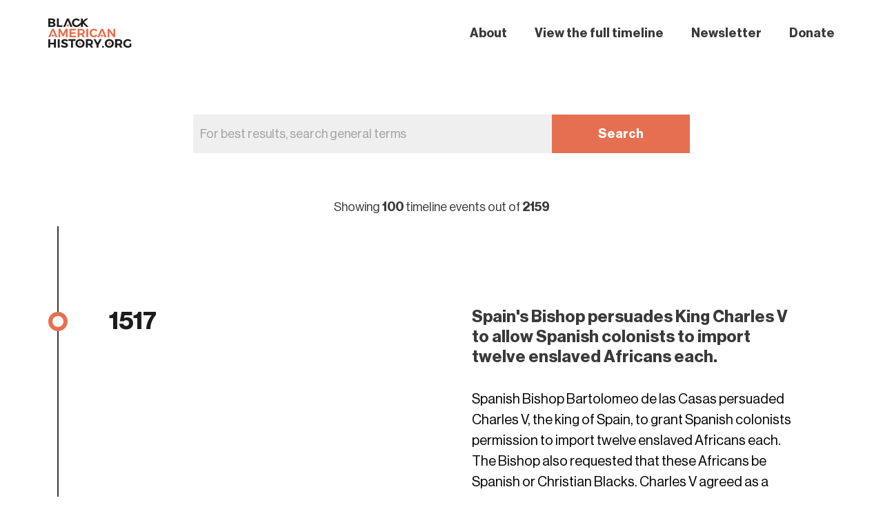

--- FILE ---
content_type: text/html; charset=UTF-8
request_url: https://blackamericanhistory.org/timelines/page/2/
body_size: 43729
content:
<!DOCTYPE html>
<html lang="en-US">

	<head>
		<meta charset="UTF-8">
		<meta name="viewport" content="width=device-width, initial-scale=1.0, maximum-scale=1.0, user-scalable=no, shrink-to-fit=no">
		<meta http-equiv="X-UA-Compatible" content="ie=edge">
		<title>  Timelines | BlackAmericanHistory.org | World's largest Black American History Timeline</title>
		<script type="text/html" id="tmpl-bb-link-preview">
<% if ( link_scrapping ) { %>
	<% if ( link_loading ) { %>
		<span class="bb-url-scrapper-loading bb-ajax-loader"><i class="bb-icon-l bb-icon-spinner animate-spin"></i>Loading preview...</span>
	<% } %>
	<% if ( link_success || link_error ) { %>
		<a title="Cancel Preview" href="#" id="bb-close-link-suggestion">Remove Preview</a>
		<div class="bb-link-preview-container">

			<% if ( link_images && link_images.length && link_success && ! link_error && '' !== link_image_index ) { %>
				<div id="bb-url-scrapper-img-holder">
					<div class="bb-link-preview-image">
						<div class="bb-link-preview-image-cover">
							<img src="<%= link_images[link_image_index] %>"/>
						</div>
						<div class="bb-link-preview-icons">
							<%
							if ( link_images.length > 1 ) { %>
								<a data-bp-tooltip-pos="up" data-bp-tooltip="Change image" href="#" class="icon-exchange toolbar-button bp-tooltip" id="icon-exchange"><i class="bb-icon-l bb-icon-exchange"></i></a>
							<% } %>
							<% if ( link_images.length ) { %>
								<a data-bp-tooltip-pos="up" data-bp-tooltip="Remove image" href="#" class="icon-image-slash toolbar-button bp-tooltip" id="bb-link-preview-remove-image"><i class="bb-icon-l bb-icon-image-slash"></i></a>
							<% } %>
							<a data-bp-tooltip-pos="up" data-bp-tooltip="Confirm" class="toolbar-button bp-tooltip" href="#" id="bb-link-preview-select-image">
								<i class="bb-icon-check bb-icon-l"></i>
							</a>
						</div>
					</div>
					<% if ( link_images.length > 1 ) { %>
						<div class="bb-url-thumb-nav">
							<button type="button" id="bb-url-prevPicButton"><span class="bb-icon-l bb-icon-angle-left"></span></button>
							<button type="button" id="bb-url-nextPicButton"><span class="bb-icon-l bb-icon-angle-right"></span></button>
							<div id="bb-url-scrapper-img-count">
								Image <%= link_image_index + 1 %>&nbsp;of&nbsp;<%= link_images.length %>
							</div>
						</div>
					<% } %>
				</div>
			<% } %>

			<% if ( link_success && ! link_error && link_url ) { %>
				<div class="bb-link-preview-info">
					<% var a = document.createElement('a');
						a.href = link_url;
						var hostname = a.hostname;
						var domainName = hostname.replace('www.', '' );
					%>

					<% if ( 'undefined' !== typeof link_title && link_title.trim() && link_description ) { %>
						<p class="bb-link-preview-link-name"><%= domainName %></p>
					<% } %>

					<% if ( link_success && ! link_error ) { %>
						<p class="bb-link-preview-title"><%= link_title %></p>
					<% } %>

					<% if ( link_success && ! link_error ) { %>
						<div class="bb-link-preview-excerpt"><p><%= link_description %></p></div>
					<% } %>
				</div>
			<% } %>
			<% if ( link_error && ! link_success ) { %>
				<div id="bb-url-error" class="bb-url-error"><%= link_error_msg %></div>
			<% } %>
		</div>
	<% } %>
<% } %>
</script>
<meta name='robots' content='max-image-preview:large' />
<link rel='dns-prefetch' href='//a.omappapi.com' />
<link rel='dns-prefetch' href='//www.googletagmanager.com' />
<link rel="alternate" title="oEmbed (JSON)" type="application/json+oembed" href="https://blackamericanhistory.org/wp-json/oembed/1.0/embed?url=https%3A%2F%2Fblackamericanhistory.org%2Ftimelines%2F" />
<link rel="alternate" title="oEmbed (XML)" type="text/xml+oembed" href="https://blackamericanhistory.org/wp-json/oembed/1.0/embed?url=https%3A%2F%2Fblackamericanhistory.org%2Ftimelines%2F&#038;format=xml" />
<style id='wp-img-auto-sizes-contain-inline-css' type='text/css'>
img:is([sizes=auto i],[sizes^="auto," i]){contain-intrinsic-size:3000px 1500px}
/*# sourceURL=wp-img-auto-sizes-contain-inline-css */
</style>
<link rel='stylesheet' id='bp-nouveau-icons-map-css' href='https://blackamericanhistory.org/wp-content/plugins/buddyboss-platform/bp-templates/bp-nouveau/icons/css/icons-map.min.css?ver=2.6.80' type='text/css' media='screen' />
<link rel='stylesheet' id='bp-nouveau-bb-icons-css' href='https://blackamericanhistory.org/wp-content/plugins/buddyboss-platform/bp-templates/bp-nouveau/icons/css/bb-icons.min.css?ver=1.0.5' type='text/css' media='screen' />
<link rel='stylesheet' id='dashicons-css' href='https://blackamericanhistory.org/wp-includes/css/dashicons.min.css?ver=6.9' type='text/css' media='all' />
<link rel='stylesheet' id='bp-nouveau-css' href='https://blackamericanhistory.org/wp-content/plugins/buddyboss-platform/bp-templates/bp-nouveau/css/buddypress.min.css?ver=2.6.80' type='text/css' media='screen' />
<style id='bp-nouveau-inline-css' type='text/css'>
.list-wrap .bs-group-cover a:before{ background:unset; }#buddypress #header-cover-image.has-default, #buddypress #header-cover-image.has-default .guillotine-window img, .bs-group-cover a img{ background-color: #e2e9ef; }
/*# sourceURL=bp-nouveau-inline-css */
</style>
<style id='wp-emoji-styles-inline-css' type='text/css'>

	img.wp-smiley, img.emoji {
		display: inline !important;
		border: none !important;
		box-shadow: none !important;
		height: 1em !important;
		width: 1em !important;
		margin: 0 0.07em !important;
		vertical-align: -0.1em !important;
		background: none !important;
		padding: 0 !important;
	}
/*# sourceURL=wp-emoji-styles-inline-css */
</style>
<style id='wp-block-library-inline-css' type='text/css'>
:root{--wp-block-synced-color:#7a00df;--wp-block-synced-color--rgb:122,0,223;--wp-bound-block-color:var(--wp-block-synced-color);--wp-editor-canvas-background:#ddd;--wp-admin-theme-color:#007cba;--wp-admin-theme-color--rgb:0,124,186;--wp-admin-theme-color-darker-10:#006ba1;--wp-admin-theme-color-darker-10--rgb:0,107,160.5;--wp-admin-theme-color-darker-20:#005a87;--wp-admin-theme-color-darker-20--rgb:0,90,135;--wp-admin-border-width-focus:2px}@media (min-resolution:192dpi){:root{--wp-admin-border-width-focus:1.5px}}.wp-element-button{cursor:pointer}:root .has-very-light-gray-background-color{background-color:#eee}:root .has-very-dark-gray-background-color{background-color:#313131}:root .has-very-light-gray-color{color:#eee}:root .has-very-dark-gray-color{color:#313131}:root .has-vivid-green-cyan-to-vivid-cyan-blue-gradient-background{background:linear-gradient(135deg,#00d084,#0693e3)}:root .has-purple-crush-gradient-background{background:linear-gradient(135deg,#34e2e4,#4721fb 50%,#ab1dfe)}:root .has-hazy-dawn-gradient-background{background:linear-gradient(135deg,#faaca8,#dad0ec)}:root .has-subdued-olive-gradient-background{background:linear-gradient(135deg,#fafae1,#67a671)}:root .has-atomic-cream-gradient-background{background:linear-gradient(135deg,#fdd79a,#004a59)}:root .has-nightshade-gradient-background{background:linear-gradient(135deg,#330968,#31cdcf)}:root .has-midnight-gradient-background{background:linear-gradient(135deg,#020381,#2874fc)}:root{--wp--preset--font-size--normal:16px;--wp--preset--font-size--huge:42px}.has-regular-font-size{font-size:1em}.has-larger-font-size{font-size:2.625em}.has-normal-font-size{font-size:var(--wp--preset--font-size--normal)}.has-huge-font-size{font-size:var(--wp--preset--font-size--huge)}.has-text-align-center{text-align:center}.has-text-align-left{text-align:left}.has-text-align-right{text-align:right}.has-fit-text{white-space:nowrap!important}#end-resizable-editor-section{display:none}.aligncenter{clear:both}.items-justified-left{justify-content:flex-start}.items-justified-center{justify-content:center}.items-justified-right{justify-content:flex-end}.items-justified-space-between{justify-content:space-between}.screen-reader-text{border:0;clip-path:inset(50%);height:1px;margin:-1px;overflow:hidden;padding:0;position:absolute;width:1px;word-wrap:normal!important}.screen-reader-text:focus{background-color:#ddd;clip-path:none;color:#444;display:block;font-size:1em;height:auto;left:5px;line-height:normal;padding:15px 23px 14px;text-decoration:none;top:5px;width:auto;z-index:100000}html :where(.has-border-color){border-style:solid}html :where([style*=border-top-color]){border-top-style:solid}html :where([style*=border-right-color]){border-right-style:solid}html :where([style*=border-bottom-color]){border-bottom-style:solid}html :where([style*=border-left-color]){border-left-style:solid}html :where([style*=border-width]){border-style:solid}html :where([style*=border-top-width]){border-top-style:solid}html :where([style*=border-right-width]){border-right-style:solid}html :where([style*=border-bottom-width]){border-bottom-style:solid}html :where([style*=border-left-width]){border-left-style:solid}html :where(img[class*=wp-image-]){height:auto;max-width:100%}:where(figure){margin:0 0 1em}html :where(.is-position-sticky){--wp-admin--admin-bar--position-offset:var(--wp-admin--admin-bar--height,0px)}@media screen and (max-width:600px){html :where(.is-position-sticky){--wp-admin--admin-bar--position-offset:0px}}

/*# sourceURL=wp-block-library-inline-css */
</style><style id='global-styles-inline-css' type='text/css'>
:root{--wp--preset--aspect-ratio--square: 1;--wp--preset--aspect-ratio--4-3: 4/3;--wp--preset--aspect-ratio--3-4: 3/4;--wp--preset--aspect-ratio--3-2: 3/2;--wp--preset--aspect-ratio--2-3: 2/3;--wp--preset--aspect-ratio--16-9: 16/9;--wp--preset--aspect-ratio--9-16: 9/16;--wp--preset--color--black: #000000;--wp--preset--color--cyan-bluish-gray: #abb8c3;--wp--preset--color--white: #ffffff;--wp--preset--color--pale-pink: #f78da7;--wp--preset--color--vivid-red: #cf2e2e;--wp--preset--color--luminous-vivid-orange: #ff6900;--wp--preset--color--luminous-vivid-amber: #fcb900;--wp--preset--color--light-green-cyan: #7bdcb5;--wp--preset--color--vivid-green-cyan: #00d084;--wp--preset--color--pale-cyan-blue: #8ed1fc;--wp--preset--color--vivid-cyan-blue: #0693e3;--wp--preset--color--vivid-purple: #9b51e0;--wp--preset--gradient--vivid-cyan-blue-to-vivid-purple: linear-gradient(135deg,rgb(6,147,227) 0%,rgb(155,81,224) 100%);--wp--preset--gradient--light-green-cyan-to-vivid-green-cyan: linear-gradient(135deg,rgb(122,220,180) 0%,rgb(0,208,130) 100%);--wp--preset--gradient--luminous-vivid-amber-to-luminous-vivid-orange: linear-gradient(135deg,rgb(252,185,0) 0%,rgb(255,105,0) 100%);--wp--preset--gradient--luminous-vivid-orange-to-vivid-red: linear-gradient(135deg,rgb(255,105,0) 0%,rgb(207,46,46) 100%);--wp--preset--gradient--very-light-gray-to-cyan-bluish-gray: linear-gradient(135deg,rgb(238,238,238) 0%,rgb(169,184,195) 100%);--wp--preset--gradient--cool-to-warm-spectrum: linear-gradient(135deg,rgb(74,234,220) 0%,rgb(151,120,209) 20%,rgb(207,42,186) 40%,rgb(238,44,130) 60%,rgb(251,105,98) 80%,rgb(254,248,76) 100%);--wp--preset--gradient--blush-light-purple: linear-gradient(135deg,rgb(255,206,236) 0%,rgb(152,150,240) 100%);--wp--preset--gradient--blush-bordeaux: linear-gradient(135deg,rgb(254,205,165) 0%,rgb(254,45,45) 50%,rgb(107,0,62) 100%);--wp--preset--gradient--luminous-dusk: linear-gradient(135deg,rgb(255,203,112) 0%,rgb(199,81,192) 50%,rgb(65,88,208) 100%);--wp--preset--gradient--pale-ocean: linear-gradient(135deg,rgb(255,245,203) 0%,rgb(182,227,212) 50%,rgb(51,167,181) 100%);--wp--preset--gradient--electric-grass: linear-gradient(135deg,rgb(202,248,128) 0%,rgb(113,206,126) 100%);--wp--preset--gradient--midnight: linear-gradient(135deg,rgb(2,3,129) 0%,rgb(40,116,252) 100%);--wp--preset--font-size--small: 13px;--wp--preset--font-size--medium: 20px;--wp--preset--font-size--large: 36px;--wp--preset--font-size--x-large: 42px;--wp--preset--spacing--20: 0.44rem;--wp--preset--spacing--30: 0.67rem;--wp--preset--spacing--40: 1rem;--wp--preset--spacing--50: 1.5rem;--wp--preset--spacing--60: 2.25rem;--wp--preset--spacing--70: 3.38rem;--wp--preset--spacing--80: 5.06rem;--wp--preset--shadow--natural: 6px 6px 9px rgba(0, 0, 0, 0.2);--wp--preset--shadow--deep: 12px 12px 50px rgba(0, 0, 0, 0.4);--wp--preset--shadow--sharp: 6px 6px 0px rgba(0, 0, 0, 0.2);--wp--preset--shadow--outlined: 6px 6px 0px -3px rgb(255, 255, 255), 6px 6px rgb(0, 0, 0);--wp--preset--shadow--crisp: 6px 6px 0px rgb(0, 0, 0);}:where(.is-layout-flex){gap: 0.5em;}:where(.is-layout-grid){gap: 0.5em;}body .is-layout-flex{display: flex;}.is-layout-flex{flex-wrap: wrap;align-items: center;}.is-layout-flex > :is(*, div){margin: 0;}body .is-layout-grid{display: grid;}.is-layout-grid > :is(*, div){margin: 0;}:where(.wp-block-columns.is-layout-flex){gap: 2em;}:where(.wp-block-columns.is-layout-grid){gap: 2em;}:where(.wp-block-post-template.is-layout-flex){gap: 1.25em;}:where(.wp-block-post-template.is-layout-grid){gap: 1.25em;}.has-black-color{color: var(--wp--preset--color--black) !important;}.has-cyan-bluish-gray-color{color: var(--wp--preset--color--cyan-bluish-gray) !important;}.has-white-color{color: var(--wp--preset--color--white) !important;}.has-pale-pink-color{color: var(--wp--preset--color--pale-pink) !important;}.has-vivid-red-color{color: var(--wp--preset--color--vivid-red) !important;}.has-luminous-vivid-orange-color{color: var(--wp--preset--color--luminous-vivid-orange) !important;}.has-luminous-vivid-amber-color{color: var(--wp--preset--color--luminous-vivid-amber) !important;}.has-light-green-cyan-color{color: var(--wp--preset--color--light-green-cyan) !important;}.has-vivid-green-cyan-color{color: var(--wp--preset--color--vivid-green-cyan) !important;}.has-pale-cyan-blue-color{color: var(--wp--preset--color--pale-cyan-blue) !important;}.has-vivid-cyan-blue-color{color: var(--wp--preset--color--vivid-cyan-blue) !important;}.has-vivid-purple-color{color: var(--wp--preset--color--vivid-purple) !important;}.has-black-background-color{background-color: var(--wp--preset--color--black) !important;}.has-cyan-bluish-gray-background-color{background-color: var(--wp--preset--color--cyan-bluish-gray) !important;}.has-white-background-color{background-color: var(--wp--preset--color--white) !important;}.has-pale-pink-background-color{background-color: var(--wp--preset--color--pale-pink) !important;}.has-vivid-red-background-color{background-color: var(--wp--preset--color--vivid-red) !important;}.has-luminous-vivid-orange-background-color{background-color: var(--wp--preset--color--luminous-vivid-orange) !important;}.has-luminous-vivid-amber-background-color{background-color: var(--wp--preset--color--luminous-vivid-amber) !important;}.has-light-green-cyan-background-color{background-color: var(--wp--preset--color--light-green-cyan) !important;}.has-vivid-green-cyan-background-color{background-color: var(--wp--preset--color--vivid-green-cyan) !important;}.has-pale-cyan-blue-background-color{background-color: var(--wp--preset--color--pale-cyan-blue) !important;}.has-vivid-cyan-blue-background-color{background-color: var(--wp--preset--color--vivid-cyan-blue) !important;}.has-vivid-purple-background-color{background-color: var(--wp--preset--color--vivid-purple) !important;}.has-black-border-color{border-color: var(--wp--preset--color--black) !important;}.has-cyan-bluish-gray-border-color{border-color: var(--wp--preset--color--cyan-bluish-gray) !important;}.has-white-border-color{border-color: var(--wp--preset--color--white) !important;}.has-pale-pink-border-color{border-color: var(--wp--preset--color--pale-pink) !important;}.has-vivid-red-border-color{border-color: var(--wp--preset--color--vivid-red) !important;}.has-luminous-vivid-orange-border-color{border-color: var(--wp--preset--color--luminous-vivid-orange) !important;}.has-luminous-vivid-amber-border-color{border-color: var(--wp--preset--color--luminous-vivid-amber) !important;}.has-light-green-cyan-border-color{border-color: var(--wp--preset--color--light-green-cyan) !important;}.has-vivid-green-cyan-border-color{border-color: var(--wp--preset--color--vivid-green-cyan) !important;}.has-pale-cyan-blue-border-color{border-color: var(--wp--preset--color--pale-cyan-blue) !important;}.has-vivid-cyan-blue-border-color{border-color: var(--wp--preset--color--vivid-cyan-blue) !important;}.has-vivid-purple-border-color{border-color: var(--wp--preset--color--vivid-purple) !important;}.has-vivid-cyan-blue-to-vivid-purple-gradient-background{background: var(--wp--preset--gradient--vivid-cyan-blue-to-vivid-purple) !important;}.has-light-green-cyan-to-vivid-green-cyan-gradient-background{background: var(--wp--preset--gradient--light-green-cyan-to-vivid-green-cyan) !important;}.has-luminous-vivid-amber-to-luminous-vivid-orange-gradient-background{background: var(--wp--preset--gradient--luminous-vivid-amber-to-luminous-vivid-orange) !important;}.has-luminous-vivid-orange-to-vivid-red-gradient-background{background: var(--wp--preset--gradient--luminous-vivid-orange-to-vivid-red) !important;}.has-very-light-gray-to-cyan-bluish-gray-gradient-background{background: var(--wp--preset--gradient--very-light-gray-to-cyan-bluish-gray) !important;}.has-cool-to-warm-spectrum-gradient-background{background: var(--wp--preset--gradient--cool-to-warm-spectrum) !important;}.has-blush-light-purple-gradient-background{background: var(--wp--preset--gradient--blush-light-purple) !important;}.has-blush-bordeaux-gradient-background{background: var(--wp--preset--gradient--blush-bordeaux) !important;}.has-luminous-dusk-gradient-background{background: var(--wp--preset--gradient--luminous-dusk) !important;}.has-pale-ocean-gradient-background{background: var(--wp--preset--gradient--pale-ocean) !important;}.has-electric-grass-gradient-background{background: var(--wp--preset--gradient--electric-grass) !important;}.has-midnight-gradient-background{background: var(--wp--preset--gradient--midnight) !important;}.has-small-font-size{font-size: var(--wp--preset--font-size--small) !important;}.has-medium-font-size{font-size: var(--wp--preset--font-size--medium) !important;}.has-large-font-size{font-size: var(--wp--preset--font-size--large) !important;}.has-x-large-font-size{font-size: var(--wp--preset--font-size--x-large) !important;}
/*# sourceURL=global-styles-inline-css */
</style>

<style id='classic-theme-styles-inline-css' type='text/css'>
/*! This file is auto-generated */
.wp-block-button__link{color:#fff;background-color:#32373c;border-radius:9999px;box-shadow:none;text-decoration:none;padding:calc(.667em + 2px) calc(1.333em + 2px);font-size:1.125em}.wp-block-file__button{background:#32373c;color:#fff;text-decoration:none}
/*# sourceURL=/wp-includes/css/classic-themes.min.css */
</style>
<link rel='stylesheet' id='typed-cursor-css' href='https://blackamericanhistory.org/wp-content/plugins/animated-typing-effect/assets/css/cursor.css?ver=6.9' type='text/css' media='all' />
<link rel='stylesheet' id='bb-pro-enqueue-scripts-css' href='https://blackamericanhistory.org/wp-content/plugins/buddyboss-platform-pro/assets/css/index.min.css?ver=2.5.91' type='text/css' media='all' />
<link rel='stylesheet' id='bb-access-control-css' href='https://blackamericanhistory.org/wp-content/plugins/buddyboss-platform-pro/includes/access-control/assets/css/bb-access-control.min.css?ver=2.5.91' type='text/css' media='all' />
<link rel='stylesheet' id='bb-schedule-posts-css' href='https://blackamericanhistory.org/wp-content/plugins/buddyboss-platform-pro/includes/schedule-posts/assets/css/bb-schedule-posts.min.css?ver=2.5.91' type='text/css' media='all' />
<link rel='stylesheet' id='bb-tutorlms-admin-css' href='https://blackamericanhistory.org/wp-content/plugins/buddyboss-platform-pro/includes/integrations/tutorlms/assets/css/bb-tutorlms-admin.min.css?ver=2.6.80' type='text/css' media='all' />
<link rel='stylesheet' id='contact-form-7-css' href='https://blackamericanhistory.org/wp-content/plugins/contact-form-7/includes/css/styles.css?ver=6.1.4' type='text/css' media='all' />
<link rel='stylesheet' id='bp-zoom-css' href='https://blackamericanhistory.org/wp-content/plugins/buddyboss-platform-pro/includes/integrations/zoom/assets/css/bp-zoom.min.css?ver=2.5.91' type='text/css' media='all' />
<!--n2css--><script type="text/javascript" src="https://blackamericanhistory.org/wp-includes/js/jquery/jquery.min.js?ver=3.7.1" id="jquery-core-js"></script>
<script type="text/javascript" src="https://blackamericanhistory.org/wp-includes/js/jquery/jquery-migrate.min.js?ver=3.4.1" id="jquery-migrate-js"></script>
<script type="text/javascript" id="bb-twemoji-js-extra">
/* <![CDATA[ */
var bbemojiSettings = {"baseUrl":"https://s.w.org/images/core/emoji/14.0.0/72x72/","ext":".png","svgUrl":"https://s.w.org/images/core/emoji/14.0.0/svg/","svgExt":".svg"};
//# sourceURL=bb-twemoji-js-extra
/* ]]> */
</script>
<script type="text/javascript" src="https://blackamericanhistory.org/wp-includes/js/twemoji.min.js?ver=2.6.80" id="bb-twemoji-js"></script>
<script type="text/javascript" src="https://blackamericanhistory.org/wp-content/plugins/buddyboss-platform/bp-core/js/bb-emoji-loader.min.js?ver=2.6.80" id="bb-emoji-loader-js"></script>
<script type="text/javascript" id="bb-reaction-js-extra">
/* <![CDATA[ */
var bbReactionVars = {"ajax_url":"https://blackamericanhistory.org/wp-admin/admin-ajax.php"};
//# sourceURL=bb-reaction-js-extra
/* ]]> */
</script>
<script type="text/javascript" src="https://blackamericanhistory.org/wp-content/plugins/buddyboss-platform-pro/includes/reactions/assets/js/bb-reaction.min.js?ver=2.5.91" id="bb-reaction-js"></script>
<script type="text/javascript" src="https://blackamericanhistory.org/wp-content/plugins/buddyboss-platform/bp-core/js/widget-members.min.js?ver=2.6.80" id="bp-widget-members-js"></script>
<script type="text/javascript" src="https://blackamericanhistory.org/wp-content/plugins/buddyboss-platform/bp-core/js/jquery-query.min.js?ver=2.6.80" id="bp-jquery-query-js"></script>
<script type="text/javascript" src="https://blackamericanhistory.org/wp-content/plugins/buddyboss-platform/bp-core/js/vendor/jquery-cookie.min.js?ver=2.6.80" id="bp-jquery-cookie-js"></script>
<script type="text/javascript" src="https://blackamericanhistory.org/wp-content/plugins/buddyboss-platform/bp-core/js/vendor/jquery-scroll-to.min.js?ver=2.6.80" id="bp-jquery-scroll-to-js"></script>
<script type="text/javascript" id="bb-tutorlms-admin-js-extra">
/* <![CDATA[ */
var bbTutorLMSVars = {"ajax_url":"https://blackamericanhistory.org/wp-admin/admin-ajax.php","select_course_placeholder":"Start typing a course name to associate with this group."};
//# sourceURL=bb-tutorlms-admin-js-extra
/* ]]> */
</script>
<script type="text/javascript" src="https://blackamericanhistory.org/wp-content/plugins/buddyboss-platform-pro/includes/integrations/tutorlms/assets/js/bb-tutorlms-admin.min.js?ver=2.6.80" id="bb-tutorlms-admin-js"></script>
<script type="text/javascript" src="https://blackamericanhistory.org/wp-content/themes/baho/assets/js/jquery.js?ver=6.9" id="baho-jquery-js-js"></script>

<!-- Google tag (gtag.js) snippet added by Site Kit -->
<!-- Google Analytics snippet added by Site Kit -->
<script type="text/javascript" src="https://www.googletagmanager.com/gtag/js?id=GT-5TQ4LB8" id="google_gtagjs-js" async></script>
<script type="text/javascript" id="google_gtagjs-js-after">
/* <![CDATA[ */
window.dataLayer = window.dataLayer || [];function gtag(){dataLayer.push(arguments);}
gtag("set","linker",{"domains":["blackamericanhistory.org"]});
gtag("js", new Date());
gtag("set", "developer_id.dZTNiMT", true);
gtag("config", "GT-5TQ4LB8");
//# sourceURL=google_gtagjs-js-after
/* ]]> */
</script>
<link rel="https://api.w.org/" href="https://blackamericanhistory.org/wp-json/" /><link rel="alternate" title="JSON" type="application/json" href="https://blackamericanhistory.org/wp-json/wp/v2/pages/10134" /><link rel="EditURI" type="application/rsd+xml" title="RSD" href="https://blackamericanhistory.org/xmlrpc.php?rsd" />
<meta name="generator" content="WordPress 6.9" />
<link rel="canonical" href="https://blackamericanhistory.org/timelines/" />
<link rel='shortlink' href='https://blackamericanhistory.org/?p=10134' />
<script type="text/javascript">
          var ajaxurl = "https://blackamericanhistory.org/wp-admin/admin-ajax.php";
         </script>
	<script>var ajaxurl = 'https://blackamericanhistory.org/wp-admin/admin-ajax.php';</script>

	<meta name="generator" content="Site Kit by Google 1.170.0" /><!-- Google tag (gtag.js) -->
<script async src="https://www.googletagmanager.com/gtag/js?id=AW-10938703781"></script>
<script>
  window.dataLayer = window.dataLayer || [];
  function gtag(){dataLayer.push(arguments);}
  gtag('js', new Date());

  gtag('config', 'AW-10938703781');
</script>
		<script>
		(function(h,o,t,j,a,r){
			h.hj=h.hj||function(){(h.hj.q=h.hj.q||[]).push(arguments)};
			h._hjSettings={hjid:3582212,hjsv:5};
			a=o.getElementsByTagName('head')[0];
			r=o.createElement('script');r.async=1;
			r.src=t+h._hjSettings.hjid+j+h._hjSettings.hjsv;
			a.appendChild(r);
		})(window,document,'//static.hotjar.com/c/hotjar-','.js?sv=');
		</script>
				<script>
			( function() {
				window.onpageshow = function( event ) {
					// Defined window.wpforms means that a form exists on a page.
					// If so and back/forward button has been clicked,
					// force reload a page to prevent the submit button state stuck.
					if ( typeof window.wpforms !== 'undefined' && event.persisted ) {
						window.location.reload();
					}
				};
			}() );
		</script>
		<link rel="icon" href="https://blackamericanhistory.org/wp-content/uploads/2022/01/cropped-finalnewblackamerican_social-profile-photo-32x32.png" sizes="32x32" />
<link rel="icon" href="https://blackamericanhistory.org/wp-content/uploads/2022/01/cropped-finalnewblackamerican_social-profile-photo-192x192.png" sizes="192x192" />
<link rel="apple-touch-icon" href="https://blackamericanhistory.org/wp-content/uploads/2022/01/cropped-finalnewblackamerican_social-profile-photo-180x180.png" />
<meta name="msapplication-TileImage" content="https://blackamericanhistory.org/wp-content/uploads/2022/01/cropped-finalnewblackamerican_social-profile-photo-270x270.png" />
		<style type="text/css" id="wp-custom-css">
			
.login .privacy-policy-page-link {
    font-size: 14px;
}
.timeline__results > a {
    color: #e76f51;
    font-weight: 600;
    font-style: italic;
}	
.frontend-view #wpadminbar {
    display: none !important;
}
#wpadminbar {
    display: none !important;
}
@media only screen and (max-width: 768px) {
		.header__mobile-search-button {
			display: none;
		}
		.timeline {
		    padding: 50px 0 130px;
		}
		.header__mobile-block {
			justify-content: flex-end;
		}

		.timeline__posts.search-results > [id*="event"] {
		    padding-top: 12px !important;
		}
	}
	.timeline .post__text {
		line-height: 1.5;
	}
	.timeline__title {
		margin-bottom: 0;
	}
	.timeline__wrap {
		margin-top: 0px;
	}
	.timeline__request {
		font-size: 2rem;
		line-height: 1.3;
		padding: 0;
	}
	.timeline__results {
		font-size: 2rem;
		line-height: 1.3;
		padding: 0;
	}
	.search-wrapper {
		position: static;
		z-index: 100;
	}
	#tlReferences p,
	#tlAdditionalResources p {
		margin-bottom: 1rem;
	}
	#tlReferences ul li,
	#tlAdditionalResources ul li {
		margin-bottom: 6px;
	}
	#tlAdditionalResources ul li {
    border-bottom: rgb(237, 240, 243) dotted;
		margin-top: 12px;
		padding-bottom: 6px;
	}
	.timeline .post__icons {
		margin-top: 1.5rem;
		display: grid;
    grid-template-columns: 32px 32px 32px 32px 32px;
    grid-auto-flow: column;
    gap: 1rem;
	}
	.svg-timeline-icon {
		width: 16px;
		height: 16px;
	}
	.timeline .post__icons .post__icons-active .svg-timeline-icon {
		color: #E76F51;
	}
	.timeline .post__icons .post__icons-active .svg-timeline-icon .lineal-fill,
	.timeline .post__icons .post__icons-active .svg-timeline-icon .fill-primary,
	.timeline .post__icons .post__icons-active .svg-timeline-icon .fill-secondary {
		fill: #E76F51;
	}
	.timeline .post__icons .post__icons-active .svg-timeline-icon .lineal-stroke {
		fill: #000;
	}
	.timeline .post__icons .post__icons-active:hover {
		cursor: pointer;
	}
	.timeline .post__icons .post__icons-inactive .svg-timeline-icon {
		color: #aaafb4;
	}
	.timeline .post__icons .post__icons-inactive .svg-timeline-icon .lineal-fill {
		fill: #aaafb4;
	}
	.timeline .post__icons .post__icons-inactive .svg-timeline-icon .lineal-stroke {
		fill: #aaafb4;
	}
	.timeline .post__icons .post__icons-active,
	.timeline .post__icons .post__icons-inactive {
		height: 6rem;
		width: 32px;
	}
	.timeline .post__icons .svg-timeline-icon-wrapper {
		height: 32px;
    width: 32px;
    background-color: rgba(231,111,81,.4);
    border-radius: 50%;
    display: inline-block;
    padding: 8px;
	}
	.timeline .post__icons .svg-timeline-icon-wrapper:hover {
		background-color: rgba(231,111,81,.5);
	}
	.timeline .post__icons .svg-timeline-icon-wrapper span {
    margin: 0;
    display: none;
    color: #aab0bc;
    font-size: 1.4rem;
		margin-top: 9px;
		margin-left: -5px;
	}
	.timeline .post__icons .post__icons-active .svg-timeline-icon-wrapper:hover span {
		display: block;
	}
	.timeline__results {
		text-align:center;width:100%;
	}
	.edit-form-button-wrapper {
		display: grid;
    grid-auto-columns: minmax(0, 1fr);
    grid-auto-flow: column;
    gap: 1rem;
	}
	.feedback__input::placeholder,
	.feedback__textarea::placeholder {
    color: rgba(134,133,133,.5);
  }
	.post__dot {
    cursor: unset;
  }
	.post__text a {
		color: #E76F51;
	}
	.timeline .post .post__dot {
		top: 9px;
	}
	.timeline .post__date,
	.timeline .post__title {
		padding-top: 0;
	}
	.timeline .post {
		padding-top: 0;
	}
	@media screen and (max-width: 992px) {
		.timeline .post {
			padding-top: 9px;
		}
	}
	.share-icons-wrapper {
		height: 48px;
		width: 160px;
		background-color: rgba(231,111,81,.1);
		margin-top: -8px;
		opacity: 0;
		transition: opacity 1.5s;
		display: grid;
    grid-template-columns: 32px 32px 32px;
    gap: 16px;
		padding: 8px 16px;
	}
	.share-icons-wrapper-opac {
		opacity: 1;
	}

	.lightbox {
		position: fixed;
		z-index: 102;
		left: 0;
		top: 0;
		width: 100%;
		height: 100%;
		background-color: rgba(0, 0, 0, 0.5);
		overflow: auto;
		opacity: 1;
		visibility: visible;
		transition: all 0.3s ease;
	}
	.lightbox.hidden {
		opacity: 0;
		visibility: hidden;
	}
	.lightbox-content {
		display: flex;
		margin: 15%;
		align-items: center;
		justify-content: center;
	}
	.lightbox-wrapper {
		width: 650px;
		max-width: 80%;
		position: relative;
		background-color: #fff;
		padding: 4rem;
	}
	.lightbox .close {
		position: absolute;
		right: 1.5rem;
		top: 1.5rem;
		font-size: 1.5rem;
		cursor: pointer;
	}
	.source_link_input,
	.reference_link_input,
	.reference_name_input {
		margin-bottom: 8px;
	}
	.add_button {
		margin-left: auto;
		height: 54px;
		background: #E76F51;
		font-style: normal;
		font-weight: 600;
		font-size: 18px;
		line-height: 22px;
		text-align: center;
		color: #FFFFFF;
		box-sizing: border-box;
		margin-top: 0;
		margin-bottom: 2rem;
		display: block;
		cursor: pointer;
	}
	.additional-references-wrapper {
		display: grid;
		grid-template-columns: 45% calc(55% - 1rem);
		grid-auto-flow: column;
		gap: 1rem;
	}
	.feedback__button:disabled {
    cursor: not-allowed;
	}

	.share-icons-wrapper-wrapper-pg {
		position: fixed;
		left: 0;
		top: 30%;
	}
	.share-icons-wrapper-pg {
		height: 160px;
    width: 48px;
    display: grid;
    grid-template-columns: 32px;
    gap: 16px;
    padding: 16px 8px;
		background-color: rgba(231,111,81,.1);
		margin-left: 4px;
		z-index: 2000;
	}
	.svg-timeline-icon-wrapper-pg {
		height: 32px;
		width: 32px;
		background-color: rgba(231,111,81,.4);
		border-radius: 50%;
		display: inline-block;
		padding: 4px;
	}
	.svg-timeline-icon-wrapper-pg:hover {
		background-color: rgba(231,111,81,.5);
	}
	.post__icons-active-pg:hover {
		cursor: pointer;
	}
	@media only screen and (max-width: 640px) {
		.share-icons-wrapper-wrapper-pg {
			position: unset;
			left: unset;
			top: unset;
		}
		.share-icons-wrapper-pg {
			height: 48px;
			width: 160px;
			display: grid;
			grid-template-columns: 32px 32px 32px;
			gap: 16px;
			padding: 8px 16px;
      background-color: unset;
      margin-left: unset;
      z-index: unset;
      margin: 0 auto;
    }
	}


/* Styling for the form container */
#subscription_fild {
  max-width: 400px;
  margin: 20px auto;
  padding: 20px;
  background-color: #f4f4f4;
  border-radius: 8px;
  box-shadow: 0 0 10px rgba(0, 0, 0, 0.1);
}

/* Styling for form input fields */
.fname,
.sub-email {
  width: 100%;
  padding: 10px;
  margin-bottom: 10px;
  border: 1px solid #ccc;
  border-radius: 4px;
  box-sizing: border-box;
}

/* Styling for the submit button */
.subscription_home {
  width: 100%;
  background-color: #3498db;
  color: #fff;
  padding: 10px;
  border: none;
  border-radius: 4px;
  cursor: pointer;
  font-size: 16px;
}

.subscription_home:hover {
  background-color: #007bb5;
}

/* Styling for the subscription success message */
#subscription_message {
  display: none;
  margin-top: 20px;
  padding: 10px;
  background-color: #4caf50;
  color: #fff;
  border-radius: 4px;
}

/* Animation for the subscription success message */
#subscription_message.show {
  display: block;
  animation: fadeIn 1s ease-in-out;
}

@keyframes fadeIn {
  from {
    opacity: 0;
  }
  to {
    opacity: 1;
  }
}
		</style>
		<style id="wpforms-css-vars-root">
				:root {
					--wpforms-field-border-radius: 3px;
--wpforms-field-border-style: solid;
--wpforms-field-border-size: 1px;
--wpforms-field-background-color: #ffffff;
--wpforms-field-border-color: rgba( 0, 0, 0, 0.25 );
--wpforms-field-border-color-spare: rgba( 0, 0, 0, 0.25 );
--wpforms-field-text-color: rgba( 0, 0, 0, 0.7 );
--wpforms-field-menu-color: #ffffff;
--wpforms-label-color: rgba( 0, 0, 0, 0.85 );
--wpforms-label-sublabel-color: rgba( 0, 0, 0, 0.55 );
--wpforms-label-error-color: #d63637;
--wpforms-button-border-radius: 3px;
--wpforms-button-border-style: none;
--wpforms-button-border-size: 1px;
--wpforms-button-background-color: #066aab;
--wpforms-button-border-color: #066aab;
--wpforms-button-text-color: #ffffff;
--wpforms-page-break-color: #066aab;
--wpforms-background-image: none;
--wpforms-background-position: center center;
--wpforms-background-repeat: no-repeat;
--wpforms-background-size: cover;
--wpforms-background-width: 100px;
--wpforms-background-height: 100px;
--wpforms-background-color: rgba( 0, 0, 0, 0 );
--wpforms-background-url: none;
--wpforms-container-padding: 0px;
--wpforms-container-border-style: none;
--wpforms-container-border-width: 1px;
--wpforms-container-border-color: #000000;
--wpforms-container-border-radius: 3px;
--wpforms-field-size-input-height: 43px;
--wpforms-field-size-input-spacing: 15px;
--wpforms-field-size-font-size: 16px;
--wpforms-field-size-line-height: 19px;
--wpforms-field-size-padding-h: 14px;
--wpforms-field-size-checkbox-size: 16px;
--wpforms-field-size-sublabel-spacing: 5px;
--wpforms-field-size-icon-size: 1;
--wpforms-label-size-font-size: 16px;
--wpforms-label-size-line-height: 19px;
--wpforms-label-size-sublabel-font-size: 14px;
--wpforms-label-size-sublabel-line-height: 17px;
--wpforms-button-size-font-size: 17px;
--wpforms-button-size-height: 41px;
--wpforms-button-size-padding-h: 15px;
--wpforms-button-size-margin-top: 10px;
--wpforms-container-shadow-size-box-shadow: none;

				}
			</style>			<meta property="og:image" content="https://blackamericanhistory.org/timelines/page/2/social-image.jpg/">				<link rel='stylesheet' id='baho-index-styles-css'  href='/wp-content/themes/baho/assets/css/application.css?ver=7' type='text/css' media='all' />
		<link rel='stylesheet' id='baho-custom-styles-css'  href='/wp-content/themes/baho/assets/css/custom.css?ver=6' type='text/css' media='all' />
		<link rel='stylesheet' id='baho-main-styles-css'  href='/wp-content/themes/baho/assets/css/baho.css?ver=6' type='text/css' media='all' />

		<link rel='stylesheet' id='baho-new-styles-css'  href='/wp-content/themes/baho/assets/new/css/style.css' type='text/css' media='all' />

		<!-- Google tag (gtag.js) -->
		<script async src="https://www.googletagmanager.com/gtag/js?id=AW-11382555940"></script>
		<script>
		  window.dataLayer = window.dataLayer || [];
		  function gtag(){dataLayer.push(arguments);}
		  gtag('js', new Date());

		  gtag('config', 'AW-11382555940');
		</script>

		
		<style>.mobile-search{display:none;}</style>

	</head>

		<body class=" frontend-view">
						<header class="header">
			<div class="container">
				<div class="header__wrapper">
					<a href="/" class="header__logo">
						<img alt="logo" class="header__logo-img" src="https://blackamericanhistory.org/wp-content/themes/baho/assets/img/logo.svg">
					</a>
					<nav class="header__menu">
						<div class="menu-header-guest-menu-container"><ul id="menu-header-guest-menu" class="menu"><li id="menu-item-46" class="menu-item menu-item-type-post_type menu-item-object-page"><a href="https://blackamericanhistory.org/about/"><span>About</span></a></li><li id="menu-item-385" class="menu-item menu-item-type-post_type menu-item-object-page"><a href="https://blackamericanhistory.org/timeline/"><span>View the full timeline</span></a></li><li id="menu-item-10119" class="menu-item menu-item-type-post_type menu-item-object-page"><a href="https://blackamericanhistory.org/newsletter/"><span>Newsletter</span></a></li><li id="menu-item-379" class="menu-item menu-item-type-post_type menu-item-object-page"><a href="https://blackamericanhistory.org/donate/"><span>Donate</span></a></li></ul></div>					</nav>
					<div class="header__mobile-block">
						<div class="header__mobile-search-button"></div>
						<div class="header__burger"></div>
						<div class="header__cross-mobile"></div>
					</div>
				</div>
			</div>
			<section class="mobile-search">
  <form class="mobile-search__form active" method="get" action="/timeline/">
    <button class="mobile-search__button" type="submit"></button>
    <input name="q" class="mobile-search__input" type="text" placeholder="Search the Timeline">
    <div class="mobile-search__select">
        </div>
    <div class="mobile-search__close"></div>
  </form>
</section>			<div class="header__mobile-sidebar">
				<div class="container">
					<div class="menu-header-guest-menu-container"><ul id="menu-header-guest-menu-1" class="header__mobile-menu"><li class="menu-item menu-item-type-post_type menu-item-object-page"><a href="https://blackamericanhistory.org/about/"><span>About</span></a></li><li class="menu-item menu-item-type-post_type menu-item-object-page"><a href="https://blackamericanhistory.org/timeline/"><span>View the full timeline</span></a></li><li class="menu-item menu-item-type-post_type menu-item-object-page"><a href="https://blackamericanhistory.org/newsletter/"><span>Newsletter</span></a></li><li class="menu-item menu-item-type-post_type menu-item-object-page"><a href="https://blackamericanhistory.org/donate/"><span>Donate</span></a></li></ul></div>				</div>
			</div>
		</header>
		<main class="main">
	<div class="container">
				<div class="timeline"><style>
  .search__submit-button {
    max-width: 200px;
  }
  .search__form,
  .home__search-bottom {
    max-width: 720px;
  }
  .search .home__title {
    padding-bottom: 1rem;
  }
  .home__title {
    font-size: 33px;
    line-height: 1.2;
  }
  .home__search-bottom {
    margin-top: 0;
    line-height: 2.75;
  }
  .search.home__search {
    height: calc(100vh - 146px);
  }
  .home {
    margin-top: 24px;
  }
  .search__input {
    padding: 0 1rem;
  }
  .search__input::placeholder {
    color: #a0a0a0;
  }
  .search__form.active .search__input {
    border: 1px solid #EFEFEF;
    background: #EFEFEF;
  }
  @media screen and (max-width: 768px) {
    .search.home__search {
      height: calc(100vh - 92px);
    }
    .home {
      margin-top: 10px;
      padding-top: 0;
    }
  }
  @media screen and (max-width: 400px) {
    .search.home__search .container {
      margin-bottom: 80px;
    }
  }
  @media screen and (max-width: 768px) {
    .search__submit-button {
      max-width: 120px;
      font-size: 15px;
    }
  }
  @media screen and (max-width: 500px) {
    .search__submit-button {
      max-width: 70px;
      font-size: 15px;
    }
  }
  @media screen and (max-width: 420px) {
    .search__input::placeholder {
      font-size: 15px;
    }
  }
  @media screen and (max-width: 420px) {
    .search__input::placeholder {
      font-size: 15px;
    }
  }
</style>
<form class="search__form" method="get" action="/timeline/">
	<input autofocus autocomplete="off" name="q" id="search__input" class="search__input" type="text" placeholder="For best results, search general terms">
  <script>jQuery("#search__input").focus();</script>
	<button class="search__submit-button" type="submit">Search</button>
</form>
<div style="margin-top: 50px; text-align: center">
			<div class="timeline__results" style="width:100%;">Showing <strong class="total_post_count">100</strong>  timeline events out of <strong>2159</strong></div>
		</div><div class="timeline__wrap event-single-item"><div class="timeline__line"></div><div class="timeline__posts search-results">		
		<div class="event-single-item" id="event-10134" style="padding-top:128px;">
			<div class="post">
				<div class="post__dot"></div>
				<div class="post__left">
					<div class="post__date">1517</div>
				</div>
				<div class="post__info">
					<div class="post__title">
						Spain's Bishop persuades King Charles V to allow Spanish colonists to import twelve enslaved Africans each.					</div>
					<div class="post__text">
						<p>Spanish Bishop Bartolomeo de las Casas persuaded Charles V, the king of Spain, to grant Spanish colonists permission to import twelve enslaved Africans each. The Bishop also requested that these Africans be Spanish or Christian Blacks. Charles V agreed as a means of encouraging emigration to the New World colonies in this time when European countries were in heavy competition for land claims and the rights to the riches that were being discovered. </p>
					</div>
					<div class="post__icons">
													<span onClick="openLightbox(1512, 'ref');" class="svg-timeline-icon-wrapper post__icons-active">
								<img src="https://blackamericanhistory.org/wp-content/themes/baho/assets/icons/references.svg" alt="References" width="20" />
							</span>		
																	</div>
					<div style="display:none;">
											<div class="post__sources" id="time-line-references-1512">
							<p><strong>References:</strong></p>
							<ul>
																								<li>&nbsp;&bull;&nbsp;Hornsby, Alton. Chronology of African-American History: Significant Events and People from 1619 to the Present. Detroit: Gale Research, 1995.</li>
																						</ul>
						</div>
										</div>
				</div>
			</div>
		</div>
		<!-- Edit Box -->
				<div style="display:none;xopacity:0;xwidth:0;xheight:0;" id="time-line-edit-1512">
			<form id="baho-edit-form-1512" method="post">
				<div style="display: none;">
					<input type="hidden" name="_baho_event_id" value="1512" />
					<input type="hidden" name="_baho_author_id" value="4" />
				</div>
				<p><label class="feedback__label">1517</label><span class="wpcf7-form-control-wrap" data-name="entry-date"><input type="text" name="entry-date" value="1517" size="40" class="wpcf7-form-control wpcf7-text wpcf7-validates-as-required feedback__input" aria-required="true" aria-invalid="false" /></span><br /><label class="feedback__label">1517</label></p>
								<div class="sorting-date-main-wrapper">
					<div class="sorting-type-wrapper">
						<span class="wpcf7-form-control-wrap" data-name="entry-sorting-type">
							<select name="entry-sorting-type" class="wpcf7-form-control wpcf7-select" id="entrySortingType1512" aria-invalid="false">
								<option value="AD">ADS</option>
								<option value="CE">CE</option>
								<option value="BCE">BCE</option>
								<option value="YA">YA</option>
								<option value="MYA">MYA</option>
							</select>
						</span>
					</div>
					<div id="ADSortingDateDIV1512" style="display:none;">
						<div class="sorting-date-wrapper">
							<span class="wpcf7-form-control-wrap" data-name="entry-sorting-date-year">
								<input type="text" name="entry-sorting-date-year" value="2026" size="40" maxlength="4" minlength="4" class="wpcf7-form-control wpcf7-text feedback__input" aria-invalid="false" placeholder="YYYY" />
							</span>
							<span class="wpcf7-form-control-wrap" data-name="entry-sorting-date-month">
								<select name="entry-sorting-date-month" class="wpcf7-form-control wpcf7-select" aria-invalid="false">
									<option value="Jan" selected="selected">Jan</option>
									<option value="Feb">Feb</option>
									<option value="Mar">Mar</option>
									<option value="Apr">Apr</option>
									<option value="May">May</option>
									<option value="Jun">Jun</option>
									<option value="Jul">Jul</option>
									<option value="Aug">Aug</option>
									<option value="Sep">Sep</option>
									<option value="Oct">Oct</option>
									<option value="Nov">Nov</option>
									<option value="Dec">Dec</option>
								</select>
							</span>
							<span class="wpcf7-form-control-wrap" data-name="entry-sorting-date-day">
								<input type="text" name="entry-sorting-date-day" value="22" size="40" maxlength="2" minlength="2" class="wpcf7-form-control wpcf7-text feedback__input" aria-invalid="false" placeholder="DD" />
							</span>
						</div>
					</div>
					<div id="SortingNumberDIV1512">
						<span class="wpcf7-form-control-wrap" data-name="entry-sorting-number"><input type="text" name="entry-sorting-number" value="" size="40" class="wpcf7-form-control wpcf7-text feedback__input" aria-invalid="false" placeholder="Numbers only, no commas" /></span>
					</div>
				</div>
				<label class="feedback__label">Event Title</label>
				<span class="wpcf7-form-control-wrap" data-name="entry-title">
					<textarea name="entry-title" cols="40" rows="10" class="wpcf7-form-control wpcf7-textarea wpcf7-validates-as-required feedback__textarea form-textarea-2" aria-required="true" aria-invalid="false">Timelines</textarea>
				</span><br />
				<label class="feedback__label">Event Details</label>
				<span class="wpcf7-form-control-wrap" data-name="entry-description">
					<textarea name="entry-description" cols="40" rows="10" class="wpcf7-form-control wpcf7-textarea wpcf7-validates-as-required feedback__textarea form-textarea-360" aria-required="true" aria-invalid="false">Spanish Bishop Bartolomeo de las Casas persuaded Charles V, the king of Spain, to grant Spanish colonists permission to import twelve enslaved Africans each. The Bishop also requested that these Africans be Spanish or Christian Blacks. Charles V agreed as a means of encouraging emigration to the New World colonies in this time when European countries were in heavy competition for land claims and the rights to the riches that were being discovered. </textarea>
				</span><br />
				<label class="feedback__label">Reference Citations (optional)</label>
				<div id="source_link_fields1512">
											<input type="textbox" name="source-links[]" value="Hornsby, Alton. Chronology of African-American History: Significant Events and People from 1619 to the Present. Detroit: Gale Research, 1995." class="feedback__input source_link_input">
										</div>
				<div>
					<input type="submit" id="add-source-link1512" value="Add another" class="add_button">
				</div>
				<label class="feedback__label">Additional Resources (optional)</label>
				<div id="additional_reference_fields1512">
										<div class="additional-references-wrapper">
						<input type="textbox" name="reference-names[]" class="feedback__input reference_name_input" placeholder="Name">
						<input type="textbox" name="reference-links[]" class="feedback__input reference_link_input" placeholder="Link">
					</div>
									</div>
				<div>
					<input type="submit" id="add-additional-reference1512" value="Add another" class="add_button">
				</div>
				<div>
					<label class="feedback__label">Notes</label>
					<span class="wpcf7-form-control-wrap" data-name="edit-notes">
						<textarea name="edit-notes" cols="40" rows="3" class="wpcf7-form-control wpcf7-textarea feedback__textarea form-textarea-2" placeholder="Quick note about what you edited."></textarea>
					</span>
				</div>
				<p class="edit-form-button-wrapper">
					<input id="submitEditsButton1512" type="submit" value="Submit" class="wpcf7-form-control wpcf7-submit feedback__button" />
					<input onClick="closeLightbox()" value="Cancel" class="wpcf7-form-control wpcf7-submit feedback__button" />
				</p>
			</form>
		</div>
			<!-- Light Box -->
		<div id="lightbox" class="hidden lightbox">
			<div class="lightbox-content">
				<div class="lightbox-wrapper">
					<div onClick="closeLightbox()" class="close">❌</div>
					<div>
						<div>
							<div id="tlReferences" class="time-line__references"></div>
							<div id="tlAdditionalResources" class="time-line__additional-resources"></div>
							<div id="tlEditForm">
																<p style="line-height: 1.2;">Make your edits to this event below. Once submitted it will go through peer review, unless they are minor grammatical edits. Please add a quick note about your changes at the bottom.</p><br>
																<div id="tlEdit" class="time-line__edit"></div>
							</div>
						</div>
					</div>
				</div>
			</div>
		</div>
				
		<div class="event-single-item" id="event-10134" style="padding-top:128px;">
			<div class="post">
				<div class="post__dot"></div>
				<div class="post__left">
					<div class="post__date">1518</div>
				</div>
				<div class="post__info">
					<div class="post__title">
						England undercuts Spain's enslaved African imports to its colonies.					</div>
					<div class="post__text">
						<p>As Spain's profits from the slave trade grew, England entered into competition by granting asientos. These were commercial licenses to ship enslaved Africans to the Spanish colonies free of customs duties, thereby making the English-shipped enslaved Africans cheaper. </p>
					</div>
					<div class="post__icons">
													<span onClick="openLightbox(1514, 'ref');" class="svg-timeline-icon-wrapper post__icons-active">
								<img src="https://blackamericanhistory.org/wp-content/themes/baho/assets/icons/references.svg" alt="References" width="20" />
							</span>		
																	</div>
					<div style="display:none;">
											<div class="post__sources" id="time-line-references-1514">
							<p><strong>References:</strong></p>
							<ul>
																								<li>&nbsp;&bull;&nbsp;Hornsby, Alton. Chronology of African-American History: Significant Events and People from 1619 to the Present. Detroit: Gale Research, 1995.</li>
																						</ul>
						</div>
										</div>
				</div>
			</div>
		</div>
		<!-- Edit Box -->
				<div style="display:none;xopacity:0;xwidth:0;xheight:0;" id="time-line-edit-1514">
			<form id="baho-edit-form-1514" method="post">
				<div style="display: none;">
					<input type="hidden" name="_baho_event_id" value="1514" />
					<input type="hidden" name="_baho_author_id" value="4" />
				</div>
				<p><label class="feedback__label">1518</label><span class="wpcf7-form-control-wrap" data-name="entry-date"><input type="text" name="entry-date" value="1518" size="40" class="wpcf7-form-control wpcf7-text wpcf7-validates-as-required feedback__input" aria-required="true" aria-invalid="false" /></span><br /><label class="feedback__label">1518</label></p>
								<div class="sorting-date-main-wrapper">
					<div class="sorting-type-wrapper">
						<span class="wpcf7-form-control-wrap" data-name="entry-sorting-type">
							<select name="entry-sorting-type" class="wpcf7-form-control wpcf7-select" id="entrySortingType1514" aria-invalid="false">
								<option value="AD">ADS</option>
								<option value="CE">CE</option>
								<option value="BCE">BCE</option>
								<option value="YA">YA</option>
								<option value="MYA">MYA</option>
							</select>
						</span>
					</div>
					<div id="ADSortingDateDIV1514" style="display:none;">
						<div class="sorting-date-wrapper">
							<span class="wpcf7-form-control-wrap" data-name="entry-sorting-date-year">
								<input type="text" name="entry-sorting-date-year" value="2026" size="40" maxlength="4" minlength="4" class="wpcf7-form-control wpcf7-text feedback__input" aria-invalid="false" placeholder="YYYY" />
							</span>
							<span class="wpcf7-form-control-wrap" data-name="entry-sorting-date-month">
								<select name="entry-sorting-date-month" class="wpcf7-form-control wpcf7-select" aria-invalid="false">
									<option value="Jan" selected="selected">Jan</option>
									<option value="Feb">Feb</option>
									<option value="Mar">Mar</option>
									<option value="Apr">Apr</option>
									<option value="May">May</option>
									<option value="Jun">Jun</option>
									<option value="Jul">Jul</option>
									<option value="Aug">Aug</option>
									<option value="Sep">Sep</option>
									<option value="Oct">Oct</option>
									<option value="Nov">Nov</option>
									<option value="Dec">Dec</option>
								</select>
							</span>
							<span class="wpcf7-form-control-wrap" data-name="entry-sorting-date-day">
								<input type="text" name="entry-sorting-date-day" value="22" size="40" maxlength="2" minlength="2" class="wpcf7-form-control wpcf7-text feedback__input" aria-invalid="false" placeholder="DD" />
							</span>
						</div>
					</div>
					<div id="SortingNumberDIV1514">
						<span class="wpcf7-form-control-wrap" data-name="entry-sorting-number"><input type="text" name="entry-sorting-number" value="" size="40" class="wpcf7-form-control wpcf7-text feedback__input" aria-invalid="false" placeholder="Numbers only, no commas" /></span>
					</div>
				</div>
				<label class="feedback__label">Event Title</label>
				<span class="wpcf7-form-control-wrap" data-name="entry-title">
					<textarea name="entry-title" cols="40" rows="10" class="wpcf7-form-control wpcf7-textarea wpcf7-validates-as-required feedback__textarea form-textarea-2" aria-required="true" aria-invalid="false">Timelines</textarea>
				</span><br />
				<label class="feedback__label">Event Details</label>
				<span class="wpcf7-form-control-wrap" data-name="entry-description">
					<textarea name="entry-description" cols="40" rows="10" class="wpcf7-form-control wpcf7-textarea wpcf7-validates-as-required feedback__textarea form-textarea-360" aria-required="true" aria-invalid="false">As Spain's profits from the slave trade grew, England entered into competition by granting asientos. These were commercial licenses to ship enslaved Africans to the Spanish colonies free of customs duties, thereby making the English-shipped enslaved Africans cheaper. </textarea>
				</span><br />
				<label class="feedback__label">Reference Citations (optional)</label>
				<div id="source_link_fields1514">
											<input type="textbox" name="source-links[]" value="Hornsby, Alton. Chronology of African-American History: Significant Events and People from 1619 to the Present. Detroit: Gale Research, 1995." class="feedback__input source_link_input">
										</div>
				<div>
					<input type="submit" id="add-source-link1514" value="Add another" class="add_button">
				</div>
				<label class="feedback__label">Additional Resources (optional)</label>
				<div id="additional_reference_fields1514">
										<div class="additional-references-wrapper">
						<input type="textbox" name="reference-names[]" class="feedback__input reference_name_input" placeholder="Name">
						<input type="textbox" name="reference-links[]" class="feedback__input reference_link_input" placeholder="Link">
					</div>
									</div>
				<div>
					<input type="submit" id="add-additional-reference1514" value="Add another" class="add_button">
				</div>
				<div>
					<label class="feedback__label">Notes</label>
					<span class="wpcf7-form-control-wrap" data-name="edit-notes">
						<textarea name="edit-notes" cols="40" rows="3" class="wpcf7-form-control wpcf7-textarea feedback__textarea form-textarea-2" placeholder="Quick note about what you edited."></textarea>
					</span>
				</div>
				<p class="edit-form-button-wrapper">
					<input id="submitEditsButton1514" type="submit" value="Submit" class="wpcf7-form-control wpcf7-submit feedback__button" />
					<input onClick="closeLightbox()" value="Cancel" class="wpcf7-form-control wpcf7-submit feedback__button" />
				</p>
			</form>
		</div>
			<!-- Light Box -->
		<div id="lightbox" class="hidden lightbox">
			<div class="lightbox-content">
				<div class="lightbox-wrapper">
					<div onClick="closeLightbox()" class="close">❌</div>
					<div>
						<div>
							<div id="tlReferences" class="time-line__references"></div>
							<div id="tlAdditionalResources" class="time-line__additional-resources"></div>
							<div id="tlEditForm">
																<p style="line-height: 1.2;">Make your edits to this event below. Once submitted it will go through peer review, unless they are minor grammatical edits. Please add a quick note about your changes at the bottom.</p><br>
																<div id="tlEdit" class="time-line__edit"></div>
							</div>
						</div>
					</div>
				</div>
			</div>
		</div>
				
		<div class="event-single-item" id="event-10134" style="padding-top:128px;">
			<div class="post">
				<div class="post__dot"></div>
				<div class="post__left">
					<div class="post__date">1518 - 1526</div>
				</div>
				<div class="post__info">
					<div class="post__title">
						King Charles V grants governor Lorenzo de Gomenot a virtual monopoly on slave trade to the Spanish colonies and thousands of enslaved Blacks get shipped.					</div>
					<div class="post__text">
						<p>Charles V, the king of Spain, granted the governor of Brese, Lorenzo de Gomenot, permission to ship 4,000 Blacks to Spanish colonies on Hispaniola, Cuba, Jamaica, and Puerto Rico. As a favor to Charles V, Gomenot was also able to secure a virtual monopoly on slave trade to the Spanish colonies. Other licenses were granted, but primarily only to those who were importing domestic enslaved Blacks in small numbers and were not trafficking them. </p>
					</div>
					<div class="post__icons">
													<span onClick="openLightbox(1516, 'ref');" class="svg-timeline-icon-wrapper post__icons-active">
								<img src="https://blackamericanhistory.org/wp-content/themes/baho/assets/icons/references.svg" alt="References" width="20" />
							</span>		
																	</div>
					<div style="display:none;">
											<div class="post__sources" id="time-line-references-1516">
							<p><strong>References:</strong></p>
							<ul>
																								<li>&nbsp;&bull;&nbsp;Hornsby, Alton. Chronology of African-American History: Significant Events and People from 1619 to the Present. Detroit: Gale Research, 1995.</li>
																						</ul>
						</div>
										</div>
				</div>
			</div>
		</div>
		<!-- Edit Box -->
				<div style="display:none;xopacity:0;xwidth:0;xheight:0;" id="time-line-edit-1516">
			<form id="baho-edit-form-1516" method="post">
				<div style="display: none;">
					<input type="hidden" name="_baho_event_id" value="1516" />
					<input type="hidden" name="_baho_author_id" value="4" />
				</div>
				<p><label class="feedback__label">1518 - 1526</label><span class="wpcf7-form-control-wrap" data-name="entry-date"><input type="text" name="entry-date" value="1518 - 1526" size="40" class="wpcf7-form-control wpcf7-text wpcf7-validates-as-required feedback__input" aria-required="true" aria-invalid="false" /></span><br /><label class="feedback__label">1518 - 1526</label></p>
								<div class="sorting-date-main-wrapper">
					<div class="sorting-type-wrapper">
						<span class="wpcf7-form-control-wrap" data-name="entry-sorting-type">
							<select name="entry-sorting-type" class="wpcf7-form-control wpcf7-select" id="entrySortingType1516" aria-invalid="false">
								<option value="AD">ADS</option>
								<option value="CE">CE</option>
								<option value="BCE">BCE</option>
								<option value="YA">YA</option>
								<option value="MYA">MYA</option>
							</select>
						</span>
					</div>
					<div id="ADSortingDateDIV1516" style="display:none;">
						<div class="sorting-date-wrapper">
							<span class="wpcf7-form-control-wrap" data-name="entry-sorting-date-year">
								<input type="text" name="entry-sorting-date-year" value="" size="40" maxlength="4" minlength="4" class="wpcf7-form-control wpcf7-text feedback__input" aria-invalid="false" placeholder="YYYY" />
							</span>
							<span class="wpcf7-form-control-wrap" data-name="entry-sorting-date-month">
								<select name="entry-sorting-date-month" class="wpcf7-form-control wpcf7-select" aria-invalid="false">
									<option value="Jan" selected="selected">Jan</option>
									<option value="Feb">Feb</option>
									<option value="Mar">Mar</option>
									<option value="Apr">Apr</option>
									<option value="May">May</option>
									<option value="Jun">Jun</option>
									<option value="Jul">Jul</option>
									<option value="Aug">Aug</option>
									<option value="Sep">Sep</option>
									<option value="Oct">Oct</option>
									<option value="Nov">Nov</option>
									<option value="Dec">Dec</option>
								</select>
							</span>
							<span class="wpcf7-form-control-wrap" data-name="entry-sorting-date-day">
								<input type="text" name="entry-sorting-date-day" value="" size="40" maxlength="2" minlength="2" class="wpcf7-form-control wpcf7-text feedback__input" aria-invalid="false" placeholder="DD" />
							</span>
						</div>
					</div>
					<div id="SortingNumberDIV1516">
						<span class="wpcf7-form-control-wrap" data-name="entry-sorting-number"><input type="text" name="entry-sorting-number" value="" size="40" class="wpcf7-form-control wpcf7-text feedback__input" aria-invalid="false" placeholder="Numbers only, no commas" /></span>
					</div>
				</div>
				<label class="feedback__label">Event Title</label>
				<span class="wpcf7-form-control-wrap" data-name="entry-title">
					<textarea name="entry-title" cols="40" rows="10" class="wpcf7-form-control wpcf7-textarea wpcf7-validates-as-required feedback__textarea form-textarea-2" aria-required="true" aria-invalid="false">Timelines</textarea>
				</span><br />
				<label class="feedback__label">Event Details</label>
				<span class="wpcf7-form-control-wrap" data-name="entry-description">
					<textarea name="entry-description" cols="40" rows="10" class="wpcf7-form-control wpcf7-textarea wpcf7-validates-as-required feedback__textarea form-textarea-360" aria-required="true" aria-invalid="false">Charles V, the king of Spain, granted the governor of Brese, Lorenzo de Gomenot, permission to ship 4,000 Blacks to Spanish colonies on Hispaniola, Cuba, Jamaica, and Puerto Rico. As a favor to Charles V, Gomenot was also able to secure a virtual monopoly on slave trade to the Spanish colonies. Other licenses were granted, but primarily only to those who were importing domestic enslaved Blacks in small numbers and were not trafficking them. </textarea>
				</span><br />
				<label class="feedback__label">Reference Citations (optional)</label>
				<div id="source_link_fields1516">
											<input type="textbox" name="source-links[]" value="Hornsby, Alton. Chronology of African-American History: Significant Events and People from 1619 to the Present. Detroit: Gale Research, 1995." class="feedback__input source_link_input">
										</div>
				<div>
					<input type="submit" id="add-source-link1516" value="Add another" class="add_button">
				</div>
				<label class="feedback__label">Additional Resources (optional)</label>
				<div id="additional_reference_fields1516">
										<div class="additional-references-wrapper">
						<input type="textbox" name="reference-names[]" class="feedback__input reference_name_input" placeholder="Name">
						<input type="textbox" name="reference-links[]" class="feedback__input reference_link_input" placeholder="Link">
					</div>
									</div>
				<div>
					<input type="submit" id="add-additional-reference1516" value="Add another" class="add_button">
				</div>
				<div>
					<label class="feedback__label">Notes</label>
					<span class="wpcf7-form-control-wrap" data-name="edit-notes">
						<textarea name="edit-notes" cols="40" rows="3" class="wpcf7-form-control wpcf7-textarea feedback__textarea form-textarea-2" placeholder="Quick note about what you edited."></textarea>
					</span>
				</div>
				<p class="edit-form-button-wrapper">
					<input id="submitEditsButton1516" type="submit" value="Submit" class="wpcf7-form-control wpcf7-submit feedback__button" />
					<input onClick="closeLightbox()" value="Cancel" class="wpcf7-form-control wpcf7-submit feedback__button" />
				</p>
			</form>
		</div>
			<!-- Light Box -->
		<div id="lightbox" class="hidden lightbox">
			<div class="lightbox-content">
				<div class="lightbox-wrapper">
					<div onClick="closeLightbox()" class="close">❌</div>
					<div>
						<div>
							<div id="tlReferences" class="time-line__references"></div>
							<div id="tlAdditionalResources" class="time-line__additional-resources"></div>
							<div id="tlEditForm">
																<p style="line-height: 1.2;">Make your edits to this event below. Once submitted it will go through peer review, unless they are minor grammatical edits. Please add a quick note about your changes at the bottom.</p><br>
																<div id="tlEdit" class="time-line__edit"></div>
							</div>
						</div>
					</div>
				</div>
			</div>
		</div>
				
		<div class="event-single-item" id="event-10134" style="padding-top:128px;">
			<div class="post">
				<div class="post__dot"></div>
				<div class="post__left">
					<div class="post__date">1521</div>
				</div>
				<div class="post__info">
					<div class="post__title">
						Henrique, son of Alfonso, first and last African bishop of the Congo, returned to Mbanza after thirteen years in Europe.					</div>
					<div class="post__text">
						<p>Henrique, son of Alfonso, first and last African bishop of the Congo, returned to Mbanza after thirteen years in Europe.</p>
					</div>
					<div class="post__icons">
													<span onClick="openLightbox(10252, 'ref');" class="svg-timeline-icon-wrapper post__icons-active">
								<img src="https://blackamericanhistory.org/wp-content/themes/baho/assets/icons/references.svg" alt="References" width="20" />
							</span>		
																	</div>
					<div style="display:none;">
											<div class="post__sources" id="time-line-references-10252">
							<p><strong>References:</strong></p>
							<ul>
																								<li>&nbsp;&bull;&nbsp;Diggs, E. I. (1983). Black Chronology: From 4000 B.C. to the abolition of the Slave Trade. G.K. Hall. Retrieved from https://archive.org/details/blackchronologyf0000digg/page/n5/mode/2up. </li>
																						</ul>
						</div>
										</div>
				</div>
			</div>
		</div>
		<!-- Edit Box -->
				<div style="display:none;xopacity:0;xwidth:0;xheight:0;" id="time-line-edit-10252">
			<form id="baho-edit-form-10252" method="post">
				<div style="display: none;">
					<input type="hidden" name="_baho_event_id" value="10252" />
					<input type="hidden" name="_baho_author_id" value="4" />
				</div>
				<p><label class="feedback__label">1521</label><span class="wpcf7-form-control-wrap" data-name="entry-date"><input type="text" name="entry-date" value="1521" size="40" class="wpcf7-form-control wpcf7-text wpcf7-validates-as-required feedback__input" aria-required="true" aria-invalid="false" /></span><br /><label class="feedback__label">1521</label></p>
								<div class="sorting-date-main-wrapper">
					<div class="sorting-type-wrapper">
						<span class="wpcf7-form-control-wrap" data-name="entry-sorting-type">
							<select name="entry-sorting-type" class="wpcf7-form-control wpcf7-select" id="entrySortingType10252" aria-invalid="false">
								<option value="AD">ADS</option>
								<option value="CE">CE</option>
								<option value="BCE">BCE</option>
								<option value="YA">YA</option>
								<option value="MYA">MYA</option>
							</select>
						</span>
					</div>
					<div id="ADSortingDateDIV10252" style="display:none;">
						<div class="sorting-date-wrapper">
							<span class="wpcf7-form-control-wrap" data-name="entry-sorting-date-year">
								<input type="text" name="entry-sorting-date-year" value="2026" size="40" maxlength="4" minlength="4" class="wpcf7-form-control wpcf7-text feedback__input" aria-invalid="false" placeholder="YYYY" />
							</span>
							<span class="wpcf7-form-control-wrap" data-name="entry-sorting-date-month">
								<select name="entry-sorting-date-month" class="wpcf7-form-control wpcf7-select" aria-invalid="false">
									<option value="Jan" selected="selected">Jan</option>
									<option value="Feb">Feb</option>
									<option value="Mar">Mar</option>
									<option value="Apr">Apr</option>
									<option value="May">May</option>
									<option value="Jun">Jun</option>
									<option value="Jul">Jul</option>
									<option value="Aug">Aug</option>
									<option value="Sep">Sep</option>
									<option value="Oct">Oct</option>
									<option value="Nov">Nov</option>
									<option value="Dec">Dec</option>
								</select>
							</span>
							<span class="wpcf7-form-control-wrap" data-name="entry-sorting-date-day">
								<input type="text" name="entry-sorting-date-day" value="22" size="40" maxlength="2" minlength="2" class="wpcf7-form-control wpcf7-text feedback__input" aria-invalid="false" placeholder="DD" />
							</span>
						</div>
					</div>
					<div id="SortingNumberDIV10252">
						<span class="wpcf7-form-control-wrap" data-name="entry-sorting-number"><input type="text" name="entry-sorting-number" value="" size="40" class="wpcf7-form-control wpcf7-text feedback__input" aria-invalid="false" placeholder="Numbers only, no commas" /></span>
					</div>
				</div>
				<label class="feedback__label">Event Title</label>
				<span class="wpcf7-form-control-wrap" data-name="entry-title">
					<textarea name="entry-title" cols="40" rows="10" class="wpcf7-form-control wpcf7-textarea wpcf7-validates-as-required feedback__textarea form-textarea-2" aria-required="true" aria-invalid="false">Timelines</textarea>
				</span><br />
				<label class="feedback__label">Event Details</label>
				<span class="wpcf7-form-control-wrap" data-name="entry-description">
					<textarea name="entry-description" cols="40" rows="10" class="wpcf7-form-control wpcf7-textarea wpcf7-validates-as-required feedback__textarea form-textarea-360" aria-required="true" aria-invalid="false">Henrique, son of Alfonso, first and last African bishop of the Congo, returned to Mbanza after thirteen years in Europe.</textarea>
				</span><br />
				<label class="feedback__label">Reference Citations (optional)</label>
				<div id="source_link_fields10252">
											<input type="textbox" name="source-links[]" value="Diggs, E. I. (1983). Black Chronology: From 4000 B.C. to the abolition of the Slave Trade. G.K. Hall. Retrieved from https://archive.org/details/blackchronologyf0000digg/page/n5/mode/2up. " class="feedback__input source_link_input">
										</div>
				<div>
					<input type="submit" id="add-source-link10252" value="Add another" class="add_button">
				</div>
				<label class="feedback__label">Additional Resources (optional)</label>
				<div id="additional_reference_fields10252">
										<div class="additional-references-wrapper">
						<input type="textbox" name="reference-names[]" class="feedback__input reference_name_input" placeholder="Name">
						<input type="textbox" name="reference-links[]" class="feedback__input reference_link_input" placeholder="Link">
					</div>
									</div>
				<div>
					<input type="submit" id="add-additional-reference10252" value="Add another" class="add_button">
				</div>
				<div>
					<label class="feedback__label">Notes</label>
					<span class="wpcf7-form-control-wrap" data-name="edit-notes">
						<textarea name="edit-notes" cols="40" rows="3" class="wpcf7-form-control wpcf7-textarea feedback__textarea form-textarea-2" placeholder="Quick note about what you edited."></textarea>
					</span>
				</div>
				<p class="edit-form-button-wrapper">
					<input id="submitEditsButton10252" type="submit" value="Submit" class="wpcf7-form-control wpcf7-submit feedback__button" />
					<input onClick="closeLightbox()" value="Cancel" class="wpcf7-form-control wpcf7-submit feedback__button" />
				</p>
			</form>
		</div>
			<!-- Light Box -->
		<div id="lightbox" class="hidden lightbox">
			<div class="lightbox-content">
				<div class="lightbox-wrapper">
					<div onClick="closeLightbox()" class="close">❌</div>
					<div>
						<div>
							<div id="tlReferences" class="time-line__references"></div>
							<div id="tlAdditionalResources" class="time-line__additional-resources"></div>
							<div id="tlEditForm">
																<p style="line-height: 1.2;">Make your edits to this event below. Once submitted it will go through peer review, unless they are minor grammatical edits. Please add a quick note about your changes at the bottom.</p><br>
																<div id="tlEdit" class="time-line__edit"></div>
							</div>
						</div>
					</div>
				</div>
			</div>
		</div>
				
		<div class="event-single-item" id="event-10134" style="padding-top:128px;">
			<div class="post">
				<div class="post__dot"></div>
				<div class="post__left">
					<div class="post__date">1521</div>
				</div>
				<div class="post__info">
					<div class="post__title">
						Henrique, son of Alfonso, first and last African bishop of the Congo, returns to Mbanza after thirteen years in Europe.					</div>
					<div class="post__text">
						<p>Henrique, son of Alfonso, first and last African bishop of the Congo, returned to Mbanza after thirteen years in Europe.</p>
					</div>
					<div class="post__icons">
													<span onClick="openLightbox(10289, 'ref');" class="svg-timeline-icon-wrapper post__icons-active">
								<img src="https://blackamericanhistory.org/wp-content/themes/baho/assets/icons/references.svg" alt="References" width="20" />
							</span>		
																	</div>
					<div style="display:none;">
											<div class="post__sources" id="time-line-references-10289">
							<p><strong>References:</strong></p>
							<ul>
																								<li>&nbsp;&bull;&nbsp;Diggs, E. I. (1983). Black Chronology: From 4000 B.C. to the abolition of the Slave Trade. G.K. Hall. Retrieved from https://archive.org/details/blackchronologyf0000digg/page/n5/mode/2up. </li>
																						</ul>
						</div>
										</div>
				</div>
			</div>
		</div>
		<!-- Edit Box -->
				<div style="display:none;xopacity:0;xwidth:0;xheight:0;" id="time-line-edit-10289">
			<form id="baho-edit-form-10289" method="post">
				<div style="display: none;">
					<input type="hidden" name="_baho_event_id" value="10289" />
					<input type="hidden" name="_baho_author_id" value="4" />
				</div>
				<p><label class="feedback__label">1521</label><span class="wpcf7-form-control-wrap" data-name="entry-date"><input type="text" name="entry-date" value="1521" size="40" class="wpcf7-form-control wpcf7-text wpcf7-validates-as-required feedback__input" aria-required="true" aria-invalid="false" /></span><br /><label class="feedback__label">1521</label></p>
								<div class="sorting-date-main-wrapper">
					<div class="sorting-type-wrapper">
						<span class="wpcf7-form-control-wrap" data-name="entry-sorting-type">
							<select name="entry-sorting-type" class="wpcf7-form-control wpcf7-select" id="entrySortingType10289" aria-invalid="false">
								<option value="AD">ADS</option>
								<option value="CE">CE</option>
								<option value="BCE">BCE</option>
								<option value="YA">YA</option>
								<option value="MYA">MYA</option>
							</select>
						</span>
					</div>
					<div id="ADSortingDateDIV10289" style="display:none;">
						<div class="sorting-date-wrapper">
							<span class="wpcf7-form-control-wrap" data-name="entry-sorting-date-year">
								<input type="text" name="entry-sorting-date-year" value="2026" size="40" maxlength="4" minlength="4" class="wpcf7-form-control wpcf7-text feedback__input" aria-invalid="false" placeholder="YYYY" />
							</span>
							<span class="wpcf7-form-control-wrap" data-name="entry-sorting-date-month">
								<select name="entry-sorting-date-month" class="wpcf7-form-control wpcf7-select" aria-invalid="false">
									<option value="Jan" selected="selected">Jan</option>
									<option value="Feb">Feb</option>
									<option value="Mar">Mar</option>
									<option value="Apr">Apr</option>
									<option value="May">May</option>
									<option value="Jun">Jun</option>
									<option value="Jul">Jul</option>
									<option value="Aug">Aug</option>
									<option value="Sep">Sep</option>
									<option value="Oct">Oct</option>
									<option value="Nov">Nov</option>
									<option value="Dec">Dec</option>
								</select>
							</span>
							<span class="wpcf7-form-control-wrap" data-name="entry-sorting-date-day">
								<input type="text" name="entry-sorting-date-day" value="22" size="40" maxlength="2" minlength="2" class="wpcf7-form-control wpcf7-text feedback__input" aria-invalid="false" placeholder="DD" />
							</span>
						</div>
					</div>
					<div id="SortingNumberDIV10289">
						<span class="wpcf7-form-control-wrap" data-name="entry-sorting-number"><input type="text" name="entry-sorting-number" value="" size="40" class="wpcf7-form-control wpcf7-text feedback__input" aria-invalid="false" placeholder="Numbers only, no commas" /></span>
					</div>
				</div>
				<label class="feedback__label">Event Title</label>
				<span class="wpcf7-form-control-wrap" data-name="entry-title">
					<textarea name="entry-title" cols="40" rows="10" class="wpcf7-form-control wpcf7-textarea wpcf7-validates-as-required feedback__textarea form-textarea-2" aria-required="true" aria-invalid="false">Timelines</textarea>
				</span><br />
				<label class="feedback__label">Event Details</label>
				<span class="wpcf7-form-control-wrap" data-name="entry-description">
					<textarea name="entry-description" cols="40" rows="10" class="wpcf7-form-control wpcf7-textarea wpcf7-validates-as-required feedback__textarea form-textarea-360" aria-required="true" aria-invalid="false">Henrique, son of Alfonso, first and last African bishop of the Congo, returned to Mbanza after thirteen years in Europe.</textarea>
				</span><br />
				<label class="feedback__label">Reference Citations (optional)</label>
				<div id="source_link_fields10289">
											<input type="textbox" name="source-links[]" value="Diggs, E. I. (1983). Black Chronology: From 4000 B.C. to the abolition of the Slave Trade. G.K. Hall. Retrieved from https://archive.org/details/blackchronologyf0000digg/page/n5/mode/2up. " class="feedback__input source_link_input">
										</div>
				<div>
					<input type="submit" id="add-source-link10289" value="Add another" class="add_button">
				</div>
				<label class="feedback__label">Additional Resources (optional)</label>
				<div id="additional_reference_fields10289">
										<div class="additional-references-wrapper">
						<input type="textbox" name="reference-names[]" class="feedback__input reference_name_input" placeholder="Name">
						<input type="textbox" name="reference-links[]" class="feedback__input reference_link_input" placeholder="Link">
					</div>
									</div>
				<div>
					<input type="submit" id="add-additional-reference10289" value="Add another" class="add_button">
				</div>
				<div>
					<label class="feedback__label">Notes</label>
					<span class="wpcf7-form-control-wrap" data-name="edit-notes">
						<textarea name="edit-notes" cols="40" rows="3" class="wpcf7-form-control wpcf7-textarea feedback__textarea form-textarea-2" placeholder="Quick note about what you edited."></textarea>
					</span>
				</div>
				<p class="edit-form-button-wrapper">
					<input id="submitEditsButton10289" type="submit" value="Submit" class="wpcf7-form-control wpcf7-submit feedback__button" />
					<input onClick="closeLightbox()" value="Cancel" class="wpcf7-form-control wpcf7-submit feedback__button" />
				</p>
			</form>
		</div>
			<!-- Light Box -->
		<div id="lightbox" class="hidden lightbox">
			<div class="lightbox-content">
				<div class="lightbox-wrapper">
					<div onClick="closeLightbox()" class="close">❌</div>
					<div>
						<div>
							<div id="tlReferences" class="time-line__references"></div>
							<div id="tlAdditionalResources" class="time-line__additional-resources"></div>
							<div id="tlEditForm">
																<p style="line-height: 1.2;">Make your edits to this event below. Once submitted it will go through peer review, unless they are minor grammatical edits. Please add a quick note about your changes at the bottom.</p><br>
																<div id="tlEdit" class="time-line__edit"></div>
							</div>
						</div>
					</div>
				</div>
			</div>
		</div>
				
		<div class="event-single-item" id="event-10134" style="padding-top:128px;">
			<div class="post">
				<div class="post__dot"></div>
				<div class="post__left">
					<div class="post__date">1521 (Dec 25 or 26)</div>
				</div>
				<div class="post__info">
					<div class="post__title">
						The Santo Domingo revolt becomes the earliest enslaved Black rebellion recorded in the Americas.					</div>
					<div class="post__text">
						<p>This revolt happened in the Spanish colony of Santo Domingo on the island of Hispaniola. On the first or second day of Christmas, enslaved Blacks on the Nueva Isabela sugar plantation owned by the colony's governor Diego Colón (a descendant of Chistopher Columbus) rebelled. Local oral tradition says that the rebellion was led by Maria Olofa (Wolofa) and Gonzalo Mandinga, a romantic couple, from the nation of Wolof and Muslim. Just days after the uprising, on Jan 6th, 1522, Diego introduced strict laws designed to prevent the enslaved Africans from uprising again. </p>
					</div>
					<div class="post__icons">
																	</div>
					<div style="display:none;">
										</div>
				</div>
			</div>
		</div>
		<!-- Edit Box -->
				<div style="display:none;xopacity:0;xwidth:0;xheight:0;" id="time-line-edit-618">
			<form id="baho-edit-form-618" method="post">
				<div style="display: none;">
					<input type="hidden" name="_baho_event_id" value="618" />
					<input type="hidden" name="_baho_author_id" value="4" />
				</div>
				<p><label class="feedback__label">1521 (Dec 25 or 26)</label><span class="wpcf7-form-control-wrap" data-name="entry-date"><input type="text" name="entry-date" value="1521 (Dec 25 or 26)" size="40" class="wpcf7-form-control wpcf7-text wpcf7-validates-as-required feedback__input" aria-required="true" aria-invalid="false" /></span><br /><label class="feedback__label">1521 (Dec 25 or 26)</label></p>
								<div class="sorting-date-main-wrapper">
					<div class="sorting-type-wrapper">
						<span class="wpcf7-form-control-wrap" data-name="entry-sorting-type">
							<select name="entry-sorting-type" class="wpcf7-form-control wpcf7-select" id="entrySortingType618" aria-invalid="false">
								<option value="AD">ADS</option>
								<option value="CE">CE</option>
								<option value="BCE">BCE</option>
								<option value="YA">YA</option>
								<option value="MYA">MYA</option>
							</select>
						</span>
					</div>
					<div id="ADSortingDateDIV618" style="display:none;">
						<div class="sorting-date-wrapper">
							<span class="wpcf7-form-control-wrap" data-name="entry-sorting-date-year">
								<input type="text" name="entry-sorting-date-year" value="" size="40" maxlength="4" minlength="4" class="wpcf7-form-control wpcf7-text feedback__input" aria-invalid="false" placeholder="YYYY" />
							</span>
							<span class="wpcf7-form-control-wrap" data-name="entry-sorting-date-month">
								<select name="entry-sorting-date-month" class="wpcf7-form-control wpcf7-select" aria-invalid="false">
									<option value="Jan" selected="selected">Jan</option>
									<option value="Feb">Feb</option>
									<option value="Mar">Mar</option>
									<option value="Apr">Apr</option>
									<option value="May">May</option>
									<option value="Jun">Jun</option>
									<option value="Jul">Jul</option>
									<option value="Aug">Aug</option>
									<option value="Sep">Sep</option>
									<option value="Oct">Oct</option>
									<option value="Nov">Nov</option>
									<option value="Dec">Dec</option>
								</select>
							</span>
							<span class="wpcf7-form-control-wrap" data-name="entry-sorting-date-day">
								<input type="text" name="entry-sorting-date-day" value="" size="40" maxlength="2" minlength="2" class="wpcf7-form-control wpcf7-text feedback__input" aria-invalid="false" placeholder="DD" />
							</span>
						</div>
					</div>
					<div id="SortingNumberDIV618">
						<span class="wpcf7-form-control-wrap" data-name="entry-sorting-number"><input type="text" name="entry-sorting-number" value="" size="40" class="wpcf7-form-control wpcf7-text feedback__input" aria-invalid="false" placeholder="Numbers only, no commas" /></span>
					</div>
				</div>
				<label class="feedback__label">Event Title</label>
				<span class="wpcf7-form-control-wrap" data-name="entry-title">
					<textarea name="entry-title" cols="40" rows="10" class="wpcf7-form-control wpcf7-textarea wpcf7-validates-as-required feedback__textarea form-textarea-2" aria-required="true" aria-invalid="false">Timelines</textarea>
				</span><br />
				<label class="feedback__label">Event Details</label>
				<span class="wpcf7-form-control-wrap" data-name="entry-description">
					<textarea name="entry-description" cols="40" rows="10" class="wpcf7-form-control wpcf7-textarea wpcf7-validates-as-required feedback__textarea form-textarea-360" aria-required="true" aria-invalid="false">This revolt happened in the Spanish colony of Santo Domingo on the island of Hispaniola. On the first or second day of Christmas, enslaved Blacks on the Nueva Isabela sugar plantation owned by the colony's governor Diego Colón (a descendant of Chistopher Columbus) rebelled. Local oral tradition says that the rebellion was led by Maria Olofa (Wolofa) and Gonzalo Mandinga, a romantic couple, from the nation of Wolof and Muslim. Just days after the uprising, on Jan 6th, 1522, Diego introduced strict laws designed to prevent the enslaved Africans from uprising again. </textarea>
				</span><br />
				<label class="feedback__label">Reference Citations (optional)</label>
				<div id="source_link_fields618">
										<input type="textbox" name="source-links[]" class="feedback__input source_link_input">
									</div>
				<div>
					<input type="submit" id="add-source-link618" value="Add another" class="add_button">
				</div>
				<label class="feedback__label">Additional Resources (optional)</label>
				<div id="additional_reference_fields618">
										<div class="additional-references-wrapper">
						<input type="textbox" name="reference-names[]" class="feedback__input reference_name_input" placeholder="Name">
						<input type="textbox" name="reference-links[]" class="feedback__input reference_link_input" placeholder="Link">
					</div>
									</div>
				<div>
					<input type="submit" id="add-additional-reference618" value="Add another" class="add_button">
				</div>
				<div>
					<label class="feedback__label">Notes</label>
					<span class="wpcf7-form-control-wrap" data-name="edit-notes">
						<textarea name="edit-notes" cols="40" rows="3" class="wpcf7-form-control wpcf7-textarea feedback__textarea form-textarea-2" placeholder="Quick note about what you edited."></textarea>
					</span>
				</div>
				<p class="edit-form-button-wrapper">
					<input id="submitEditsButton618" type="submit" value="Submit" class="wpcf7-form-control wpcf7-submit feedback__button" />
					<input onClick="closeLightbox()" value="Cancel" class="wpcf7-form-control wpcf7-submit feedback__button" />
				</p>
			</form>
		</div>
			<!-- Light Box -->
		<div id="lightbox" class="hidden lightbox">
			<div class="lightbox-content">
				<div class="lightbox-wrapper">
					<div onClick="closeLightbox()" class="close">❌</div>
					<div>
						<div>
							<div id="tlReferences" class="time-line__references"></div>
							<div id="tlAdditionalResources" class="time-line__additional-resources"></div>
							<div id="tlEditForm">
																<p style="line-height: 1.2;">Make your edits to this event below. Once submitted it will go through peer review, unless they are minor grammatical edits. Please add a quick note about your changes at the bottom.</p><br>
																<div id="tlEdit" class="time-line__edit"></div>
							</div>
						</div>
					</div>
				</div>
			</div>
		</div>
				
		<div class="event-single-item" id="event-10134" style="padding-top:128px;">
			<div class="post">
				<div class="post__dot"></div>
				<div class="post__left">
					<div class="post__date">1522 (Jan 6)</div>
				</div>
				<div class="post__info">
					<div class="post__title">
						Diego Colon, governor of the Spanish colony Santo Domingo, introduces strict laws designed to prevent future enslaved Black rebellions in response to the rebellion that had taken place just days earlier.					</div>
					<div class="post__text">
						<p>In response to a well-planned and well-coordinated enslaved African rebellion that had taken place on his sugar plantation, the Nueva Isabela, Diego Colon (a descendant of Christopher Columbus) introduces strict laws designed to prevent future rebellions. These laws restricted the physical movements of the enslaved Africans, prohibited them from bearing arms and accessing weapons, required enslavers to keep strict slave registers, and introduced harsh punishment in the form of physical torture and execution. This would be the model that is eventually passed on during chattel slavery in the US.</p>
					</div>
					<div class="post__icons">
																	</div>
					<div style="display:none;">
										</div>
				</div>
			</div>
		</div>
		<!-- Edit Box -->
				<div style="display:none;xopacity:0;xwidth:0;xheight:0;" id="time-line-edit-620">
			<form id="baho-edit-form-620" method="post">
				<div style="display: none;">
					<input type="hidden" name="_baho_event_id" value="620" />
					<input type="hidden" name="_baho_author_id" value="4" />
				</div>
				<p><label class="feedback__label">1522 (Jan 6)</label><span class="wpcf7-form-control-wrap" data-name="entry-date"><input type="text" name="entry-date" value="1522 (Jan 6)" size="40" class="wpcf7-form-control wpcf7-text wpcf7-validates-as-required feedback__input" aria-required="true" aria-invalid="false" /></span><br /><label class="feedback__label">1522 (Jan 6)</label></p>
								<div class="sorting-date-main-wrapper">
					<div class="sorting-type-wrapper">
						<span class="wpcf7-form-control-wrap" data-name="entry-sorting-type">
							<select name="entry-sorting-type" class="wpcf7-form-control wpcf7-select" id="entrySortingType620" aria-invalid="false">
								<option value="AD">ADS</option>
								<option value="CE">CE</option>
								<option value="BCE">BCE</option>
								<option value="YA">YA</option>
								<option value="MYA">MYA</option>
							</select>
						</span>
					</div>
					<div id="ADSortingDateDIV620" style="display:none;">
						<div class="sorting-date-wrapper">
							<span class="wpcf7-form-control-wrap" data-name="entry-sorting-date-year">
								<input type="text" name="entry-sorting-date-year" value="" size="40" maxlength="4" minlength="4" class="wpcf7-form-control wpcf7-text feedback__input" aria-invalid="false" placeholder="YYYY" />
							</span>
							<span class="wpcf7-form-control-wrap" data-name="entry-sorting-date-month">
								<select name="entry-sorting-date-month" class="wpcf7-form-control wpcf7-select" aria-invalid="false">
									<option value="Jan" selected="selected">Jan</option>
									<option value="Feb">Feb</option>
									<option value="Mar">Mar</option>
									<option value="Apr">Apr</option>
									<option value="May">May</option>
									<option value="Jun">Jun</option>
									<option value="Jul">Jul</option>
									<option value="Aug">Aug</option>
									<option value="Sep">Sep</option>
									<option value="Oct">Oct</option>
									<option value="Nov">Nov</option>
									<option value="Dec">Dec</option>
								</select>
							</span>
							<span class="wpcf7-form-control-wrap" data-name="entry-sorting-date-day">
								<input type="text" name="entry-sorting-date-day" value="" size="40" maxlength="2" minlength="2" class="wpcf7-form-control wpcf7-text feedback__input" aria-invalid="false" placeholder="DD" />
							</span>
						</div>
					</div>
					<div id="SortingNumberDIV620">
						<span class="wpcf7-form-control-wrap" data-name="entry-sorting-number"><input type="text" name="entry-sorting-number" value="" size="40" class="wpcf7-form-control wpcf7-text feedback__input" aria-invalid="false" placeholder="Numbers only, no commas" /></span>
					</div>
				</div>
				<label class="feedback__label">Event Title</label>
				<span class="wpcf7-form-control-wrap" data-name="entry-title">
					<textarea name="entry-title" cols="40" rows="10" class="wpcf7-form-control wpcf7-textarea wpcf7-validates-as-required feedback__textarea form-textarea-2" aria-required="true" aria-invalid="false">Timelines</textarea>
				</span><br />
				<label class="feedback__label">Event Details</label>
				<span class="wpcf7-form-control-wrap" data-name="entry-description">
					<textarea name="entry-description" cols="40" rows="10" class="wpcf7-form-control wpcf7-textarea wpcf7-validates-as-required feedback__textarea form-textarea-360" aria-required="true" aria-invalid="false">In response to a well-planned and well-coordinated enslaved African rebellion that had taken place on his sugar plantation, the Nueva Isabela, Diego Colon (a descendant of Christopher Columbus) introduces strict laws designed to prevent future rebellions. These laws restricted the physical movements of the enslaved Africans, prohibited them from bearing arms and accessing weapons, required enslavers to keep strict slave registers, and introduced harsh punishment in the form of physical torture and execution. This would be the model that is eventually passed on during chattel slavery in the US.</textarea>
				</span><br />
				<label class="feedback__label">Reference Citations (optional)</label>
				<div id="source_link_fields620">
										<input type="textbox" name="source-links[]" class="feedback__input source_link_input">
									</div>
				<div>
					<input type="submit" id="add-source-link620" value="Add another" class="add_button">
				</div>
				<label class="feedback__label">Additional Resources (optional)</label>
				<div id="additional_reference_fields620">
										<div class="additional-references-wrapper">
						<input type="textbox" name="reference-names[]" class="feedback__input reference_name_input" placeholder="Name">
						<input type="textbox" name="reference-links[]" class="feedback__input reference_link_input" placeholder="Link">
					</div>
									</div>
				<div>
					<input type="submit" id="add-additional-reference620" value="Add another" class="add_button">
				</div>
				<div>
					<label class="feedback__label">Notes</label>
					<span class="wpcf7-form-control-wrap" data-name="edit-notes">
						<textarea name="edit-notes" cols="40" rows="3" class="wpcf7-form-control wpcf7-textarea feedback__textarea form-textarea-2" placeholder="Quick note about what you edited."></textarea>
					</span>
				</div>
				<p class="edit-form-button-wrapper">
					<input id="submitEditsButton620" type="submit" value="Submit" class="wpcf7-form-control wpcf7-submit feedback__button" />
					<input onClick="closeLightbox()" value="Cancel" class="wpcf7-form-control wpcf7-submit feedback__button" />
				</p>
			</form>
		</div>
			<!-- Light Box -->
		<div id="lightbox" class="hidden lightbox">
			<div class="lightbox-content">
				<div class="lightbox-wrapper">
					<div onClick="closeLightbox()" class="close">❌</div>
					<div>
						<div>
							<div id="tlReferences" class="time-line__references"></div>
							<div id="tlAdditionalResources" class="time-line__additional-resources"></div>
							<div id="tlEditForm">
																<p style="line-height: 1.2;">Make your edits to this event below. Once submitted it will go through peer review, unless they are minor grammatical edits. Please add a quick note about your changes at the bottom.</p><br>
																<div id="tlEdit" class="time-line__edit"></div>
							</div>
						</div>
					</div>
				</div>
			</div>
		</div>
				
		<div class="event-single-item" id="event-10134" style="padding-top:128px;">
			<div class="post">
				<div class="post__dot"></div>
				<div class="post__left">
					<div class="post__date">1523</div>
				</div>
				<div class="post__info">
					<div class="post__title">
						Blacks accompany Don Pedro de Alvarado in the conquest of Guatemala.					</div>
					<div class="post__text">
						<p>Blacks accompanied Don Pedro de Alvarado in the conquest of Guatemala.</p>
					</div>
					<div class="post__icons">
													<span onClick="openLightbox(10288, 'ref');" class="svg-timeline-icon-wrapper post__icons-active">
								<img src="https://blackamericanhistory.org/wp-content/themes/baho/assets/icons/references.svg" alt="References" width="20" />
							</span>		
																	</div>
					<div style="display:none;">
											<div class="post__sources" id="time-line-references-10288">
							<p><strong>References:</strong></p>
							<ul>
																								<li>&nbsp;&bull;&nbsp;Diggs, E. I. (1983). Black Chronology: From 4000 B.C. to the abolition of the Slave Trade. G.K. Hall. Retrieved from https://archive.org/details/blackchronologyf0000digg/page/n5/mode/2up. </li>
																						</ul>
						</div>
										</div>
				</div>
			</div>
		</div>
		<!-- Edit Box -->
				<div style="display:none;xopacity:0;xwidth:0;xheight:0;" id="time-line-edit-10288">
			<form id="baho-edit-form-10288" method="post">
				<div style="display: none;">
					<input type="hidden" name="_baho_event_id" value="10288" />
					<input type="hidden" name="_baho_author_id" value="4" />
				</div>
				<p><label class="feedback__label">1523</label><span class="wpcf7-form-control-wrap" data-name="entry-date"><input type="text" name="entry-date" value="1523" size="40" class="wpcf7-form-control wpcf7-text wpcf7-validates-as-required feedback__input" aria-required="true" aria-invalid="false" /></span><br /><label class="feedback__label">1523</label></p>
								<div class="sorting-date-main-wrapper">
					<div class="sorting-type-wrapper">
						<span class="wpcf7-form-control-wrap" data-name="entry-sorting-type">
							<select name="entry-sorting-type" class="wpcf7-form-control wpcf7-select" id="entrySortingType10288" aria-invalid="false">
								<option value="AD">ADS</option>
								<option value="CE">CE</option>
								<option value="BCE">BCE</option>
								<option value="YA">YA</option>
								<option value="MYA">MYA</option>
							</select>
						</span>
					</div>
					<div id="ADSortingDateDIV10288" style="display:none;">
						<div class="sorting-date-wrapper">
							<span class="wpcf7-form-control-wrap" data-name="entry-sorting-date-year">
								<input type="text" name="entry-sorting-date-year" value="2026" size="40" maxlength="4" minlength="4" class="wpcf7-form-control wpcf7-text feedback__input" aria-invalid="false" placeholder="YYYY" />
							</span>
							<span class="wpcf7-form-control-wrap" data-name="entry-sorting-date-month">
								<select name="entry-sorting-date-month" class="wpcf7-form-control wpcf7-select" aria-invalid="false">
									<option value="Jan" selected="selected">Jan</option>
									<option value="Feb">Feb</option>
									<option value="Mar">Mar</option>
									<option value="Apr">Apr</option>
									<option value="May">May</option>
									<option value="Jun">Jun</option>
									<option value="Jul">Jul</option>
									<option value="Aug">Aug</option>
									<option value="Sep">Sep</option>
									<option value="Oct">Oct</option>
									<option value="Nov">Nov</option>
									<option value="Dec">Dec</option>
								</select>
							</span>
							<span class="wpcf7-form-control-wrap" data-name="entry-sorting-date-day">
								<input type="text" name="entry-sorting-date-day" value="22" size="40" maxlength="2" minlength="2" class="wpcf7-form-control wpcf7-text feedback__input" aria-invalid="false" placeholder="DD" />
							</span>
						</div>
					</div>
					<div id="SortingNumberDIV10288">
						<span class="wpcf7-form-control-wrap" data-name="entry-sorting-number"><input type="text" name="entry-sorting-number" value="" size="40" class="wpcf7-form-control wpcf7-text feedback__input" aria-invalid="false" placeholder="Numbers only, no commas" /></span>
					</div>
				</div>
				<label class="feedback__label">Event Title</label>
				<span class="wpcf7-form-control-wrap" data-name="entry-title">
					<textarea name="entry-title" cols="40" rows="10" class="wpcf7-form-control wpcf7-textarea wpcf7-validates-as-required feedback__textarea form-textarea-2" aria-required="true" aria-invalid="false">Timelines</textarea>
				</span><br />
				<label class="feedback__label">Event Details</label>
				<span class="wpcf7-form-control-wrap" data-name="entry-description">
					<textarea name="entry-description" cols="40" rows="10" class="wpcf7-form-control wpcf7-textarea wpcf7-validates-as-required feedback__textarea form-textarea-360" aria-required="true" aria-invalid="false">Blacks accompanied Don Pedro de Alvarado in the conquest of Guatemala.</textarea>
				</span><br />
				<label class="feedback__label">Reference Citations (optional)</label>
				<div id="source_link_fields10288">
											<input type="textbox" name="source-links[]" value="Diggs, E. I. (1983). Black Chronology: From 4000 B.C. to the abolition of the Slave Trade. G.K. Hall. Retrieved from https://archive.org/details/blackchronologyf0000digg/page/n5/mode/2up. " class="feedback__input source_link_input">
										</div>
				<div>
					<input type="submit" id="add-source-link10288" value="Add another" class="add_button">
				</div>
				<label class="feedback__label">Additional Resources (optional)</label>
				<div id="additional_reference_fields10288">
										<div class="additional-references-wrapper">
						<input type="textbox" name="reference-names[]" class="feedback__input reference_name_input" placeholder="Name">
						<input type="textbox" name="reference-links[]" class="feedback__input reference_link_input" placeholder="Link">
					</div>
									</div>
				<div>
					<input type="submit" id="add-additional-reference10288" value="Add another" class="add_button">
				</div>
				<div>
					<label class="feedback__label">Notes</label>
					<span class="wpcf7-form-control-wrap" data-name="edit-notes">
						<textarea name="edit-notes" cols="40" rows="3" class="wpcf7-form-control wpcf7-textarea feedback__textarea form-textarea-2" placeholder="Quick note about what you edited."></textarea>
					</span>
				</div>
				<p class="edit-form-button-wrapper">
					<input id="submitEditsButton10288" type="submit" value="Submit" class="wpcf7-form-control wpcf7-submit feedback__button" />
					<input onClick="closeLightbox()" value="Cancel" class="wpcf7-form-control wpcf7-submit feedback__button" />
				</p>
			</form>
		</div>
			<!-- Light Box -->
		<div id="lightbox" class="hidden lightbox">
			<div class="lightbox-content">
				<div class="lightbox-wrapper">
					<div onClick="closeLightbox()" class="close">❌</div>
					<div>
						<div>
							<div id="tlReferences" class="time-line__references"></div>
							<div id="tlAdditionalResources" class="time-line__additional-resources"></div>
							<div id="tlEditForm">
																<p style="line-height: 1.2;">Make your edits to this event below. Once submitted it will go through peer review, unless they are minor grammatical edits. Please add a quick note about your changes at the bottom.</p><br>
																<div id="tlEdit" class="time-line__edit"></div>
							</div>
						</div>
					</div>
				</div>
			</div>
		</div>
				
		<div class="event-single-item" id="event-10134" style="padding-top:128px;">
			<div class="post">
				<div class="post__dot"></div>
				<div class="post__left">
					<div class="post__date">1525</div>
				</div>
				<div class="post__info">
					<div class="post__title">
						Spanish explorers leave behind rebellious enslaved Africans along the Carolina coast, making them the first permanent non-Indian residents of the USA.					</div>
					<div class="post__text">
						<p>Some rebellious enslaved Africans were left behind by Spanish explorers during the Lucas-Vasques de Ayllon expeditions of 1525-1527. The Spaniards had attempted to find a colony along the Carolina coast, but the expeditions were plagued by fever and Indian hostility. The enslaved Africans were left behind in the wake of the fleeing Europeans. Nearly a century before Jamestown was founded, these Blacks became the first permanent, non-Indian residents of what is now the United States. </p>
					</div>
					<div class="post__icons">
													<span onClick="openLightbox(1518, 'ref');" class="svg-timeline-icon-wrapper post__icons-active">
								<img src="https://blackamericanhistory.org/wp-content/themes/baho/assets/icons/references.svg" alt="References" width="20" />
							</span>		
																	</div>
					<div style="display:none;">
											<div class="post__sources" id="time-line-references-1518">
							<p><strong>References:</strong></p>
							<ul>
																								<li>&nbsp;&bull;&nbsp;Hornsby, Alton. Chronology of African-American History: Significant Events and People from 1619 to the Present. Detroit: Gale Research, 1995.</li>
																						</ul>
						</div>
										</div>
				</div>
			</div>
		</div>
		<!-- Edit Box -->
				<div style="display:none;xopacity:0;xwidth:0;xheight:0;" id="time-line-edit-1518">
			<form id="baho-edit-form-1518" method="post">
				<div style="display: none;">
					<input type="hidden" name="_baho_event_id" value="1518" />
					<input type="hidden" name="_baho_author_id" value="4" />
				</div>
				<p><label class="feedback__label">1525</label><span class="wpcf7-form-control-wrap" data-name="entry-date"><input type="text" name="entry-date" value="1525" size="40" class="wpcf7-form-control wpcf7-text wpcf7-validates-as-required feedback__input" aria-required="true" aria-invalid="false" /></span><br /><label class="feedback__label">1525</label></p>
								<div class="sorting-date-main-wrapper">
					<div class="sorting-type-wrapper">
						<span class="wpcf7-form-control-wrap" data-name="entry-sorting-type">
							<select name="entry-sorting-type" class="wpcf7-form-control wpcf7-select" id="entrySortingType1518" aria-invalid="false">
								<option value="AD">ADS</option>
								<option value="CE">CE</option>
								<option value="BCE">BCE</option>
								<option value="YA">YA</option>
								<option value="MYA">MYA</option>
							</select>
						</span>
					</div>
					<div id="ADSortingDateDIV1518" style="display:none;">
						<div class="sorting-date-wrapper">
							<span class="wpcf7-form-control-wrap" data-name="entry-sorting-date-year">
								<input type="text" name="entry-sorting-date-year" value="2026" size="40" maxlength="4" minlength="4" class="wpcf7-form-control wpcf7-text feedback__input" aria-invalid="false" placeholder="YYYY" />
							</span>
							<span class="wpcf7-form-control-wrap" data-name="entry-sorting-date-month">
								<select name="entry-sorting-date-month" class="wpcf7-form-control wpcf7-select" aria-invalid="false">
									<option value="Jan" selected="selected">Jan</option>
									<option value="Feb">Feb</option>
									<option value="Mar">Mar</option>
									<option value="Apr">Apr</option>
									<option value="May">May</option>
									<option value="Jun">Jun</option>
									<option value="Jul">Jul</option>
									<option value="Aug">Aug</option>
									<option value="Sep">Sep</option>
									<option value="Oct">Oct</option>
									<option value="Nov">Nov</option>
									<option value="Dec">Dec</option>
								</select>
							</span>
							<span class="wpcf7-form-control-wrap" data-name="entry-sorting-date-day">
								<input type="text" name="entry-sorting-date-day" value="22" size="40" maxlength="2" minlength="2" class="wpcf7-form-control wpcf7-text feedback__input" aria-invalid="false" placeholder="DD" />
							</span>
						</div>
					</div>
					<div id="SortingNumberDIV1518">
						<span class="wpcf7-form-control-wrap" data-name="entry-sorting-number"><input type="text" name="entry-sorting-number" value="" size="40" class="wpcf7-form-control wpcf7-text feedback__input" aria-invalid="false" placeholder="Numbers only, no commas" /></span>
					</div>
				</div>
				<label class="feedback__label">Event Title</label>
				<span class="wpcf7-form-control-wrap" data-name="entry-title">
					<textarea name="entry-title" cols="40" rows="10" class="wpcf7-form-control wpcf7-textarea wpcf7-validates-as-required feedback__textarea form-textarea-2" aria-required="true" aria-invalid="false">Timelines</textarea>
				</span><br />
				<label class="feedback__label">Event Details</label>
				<span class="wpcf7-form-control-wrap" data-name="entry-description">
					<textarea name="entry-description" cols="40" rows="10" class="wpcf7-form-control wpcf7-textarea wpcf7-validates-as-required feedback__textarea form-textarea-360" aria-required="true" aria-invalid="false">Some rebellious enslaved Africans were left behind by Spanish explorers during the Lucas-Vasques de Ayllon expeditions of 1525-1527. The Spaniards had attempted to find a colony along the Carolina coast, but the expeditions were plagued by fever and Indian hostility. The enslaved Africans were left behind in the wake of the fleeing Europeans. Nearly a century before Jamestown was founded, these Blacks became the first permanent, non-Indian residents of what is now the United States. </textarea>
				</span><br />
				<label class="feedback__label">Reference Citations (optional)</label>
				<div id="source_link_fields1518">
											<input type="textbox" name="source-links[]" value="Hornsby, Alton. Chronology of African-American History: Significant Events and People from 1619 to the Present. Detroit: Gale Research, 1995." class="feedback__input source_link_input">
										</div>
				<div>
					<input type="submit" id="add-source-link1518" value="Add another" class="add_button">
				</div>
				<label class="feedback__label">Additional Resources (optional)</label>
				<div id="additional_reference_fields1518">
										<div class="additional-references-wrapper">
						<input type="textbox" name="reference-names[]" class="feedback__input reference_name_input" placeholder="Name">
						<input type="textbox" name="reference-links[]" class="feedback__input reference_link_input" placeholder="Link">
					</div>
									</div>
				<div>
					<input type="submit" id="add-additional-reference1518" value="Add another" class="add_button">
				</div>
				<div>
					<label class="feedback__label">Notes</label>
					<span class="wpcf7-form-control-wrap" data-name="edit-notes">
						<textarea name="edit-notes" cols="40" rows="3" class="wpcf7-form-control wpcf7-textarea feedback__textarea form-textarea-2" placeholder="Quick note about what you edited."></textarea>
					</span>
				</div>
				<p class="edit-form-button-wrapper">
					<input id="submitEditsButton1518" type="submit" value="Submit" class="wpcf7-form-control wpcf7-submit feedback__button" />
					<input onClick="closeLightbox()" value="Cancel" class="wpcf7-form-control wpcf7-submit feedback__button" />
				</p>
			</form>
		</div>
			<!-- Light Box -->
		<div id="lightbox" class="hidden lightbox">
			<div class="lightbox-content">
				<div class="lightbox-wrapper">
					<div onClick="closeLightbox()" class="close">❌</div>
					<div>
						<div>
							<div id="tlReferences" class="time-line__references"></div>
							<div id="tlAdditionalResources" class="time-line__additional-resources"></div>
							<div id="tlEditForm">
																<p style="line-height: 1.2;">Make your edits to this event below. Once submitted it will go through peer review, unless they are minor grammatical edits. Please add a quick note about your changes at the bottom.</p><br>
																<div id="tlEdit" class="time-line__edit"></div>
							</div>
						</div>
					</div>
				</div>
			</div>
		</div>
				
		<div class="event-single-item" id="event-10134" style="padding-top:128px;">
			<div class="post">
				<div class="post__dot"></div>
				<div class="post__left">
					<div class="post__date">1526 (Oct 18)</div>
				</div>
				<div class="post__info">
					<div class="post__title">
						San Miguel de Gualdape slave rebellion.					</div>
					<div class="post__text">
						<p>San Miguel de Gualdape is a former Spanish colony founded in 1526 by Lucas Vazquez de Ayllon. It was the third settlement in North America north of Mexico. In the early 1500s, Spaniards were conducting expeditions to the area now known as South Carolina and Georgia to kidnap Native Americans as slaves. In 1521, wealthy planter, lawyer and magistrate Lucas Vazquez de Ayllon dispatched an expedition led by Francisco Gordillo to the Bahamas to capture natives, and Gordillo returned with seventy Indians. Ayllon took a recently baptized Indian with him to Spain to speak with the court chronicler about his homeland and people, as well as tales of valuable gems found in the region. After meeting with the King, Ayllon received a royal patent, giving him permission from King Charles V and the Royal and Supreme Council of Indies to establish a settlement on the eastern seaboard in 1523.</p>
<p>In April of 1525, Ayllon hired Pedro de Quejo who set sail with two boats and sixty men to explore the new region. When Quejo returned successfully, Ayllon began to assemble a crew and selected passengers for the impending new settlement. The fleet consisted of six ships, approximately 600-700 people, supplies and livestock that included pigs, cows, sheep and one hundred horses. Among the passengers were approximately 100 enslaved Africans from previous expeditions and trade. On August 9, 1526, the fleet lost its flagship when it struck a sandbar and sank off the coast of South Carolina. The court interpreter and other Indians brought along as guides deserted the fleet and escaped into the woods. After building a replacement ship, Ayllon and his fleet moved 200 miles south, and upon landing, immediately began building houses and a church. On September 29, 1526, the settlement was christened San Miguel de Gualdape (sometimes called San Miguel de Guadalupe), a reference to the local Guale tribe.</p>
<p>The settlers quickly suffered from dysentery, hunger, cold, and Indian attack. On October 18, Ayllon died, and leadership of the settlement was assumed by Captain Francisco Gomez, who wanted to stay at the settlement and wait for fresh supplies to arrive. Another faction, led by Gines Doncel and his lieutenant Pedro de Bazan, wanted to leave the settlement and return home. Doncel and a group of supporters seized and arrested Gomez and others supporting him, and locked them in Doncel’s home. When Doncel and Bazan set out to ambush other opponents, the enslaved Africans set fire to Doncel’s home, and freed Gomez and the other captives. The enslaved Africans escaped to live with the local Native Americans. This incident is regarded as the first slave rebellion in mainland North America. By July 1527, only one hundred and fifty of the original settlers had survived and returned home to Hispaniola.</p>
					</div>
					<div class="post__icons">
													<span onClick="openLightbox(10254, 'ref');" class="svg-timeline-icon-wrapper post__icons-active">
								<img src="https://blackamericanhistory.org/wp-content/themes/baho/assets/icons/references.svg" alt="References" width="20" />
							</span>		
																	</div>
					<div style="display:none;">
											<div class="post__sources" id="time-line-references-10254">
							<p><strong>References:</strong></p>
							<ul>
																								<li>&nbsp;&bull;&nbsp;Dixon, E. (2022, January 07). San Miguel de Gualdape Slave Rebellion (1526). BlackPast.org. https://www.blackpast.org/african-american-history/events-african-american-history/san-miguel-de-gualdape-slave-rebellion-1526/</li>
																																<li>&nbsp;&bull;&nbsp;Carolyn Mason, “History on Hooves: The Horses of Shackleford Banks,” Shacklefordhorses.org, November 17, 1997, https://www.shacklefordhorses.org/timeline.htm</li>
																																<li>&nbsp;&bull;&nbsp;Karen L. Paar, “San Miguel de Gualdape,” Scencylopedia.org, August 1, 2016, https://www.scencyclopedia.org/sce/entries/san-miguel-de-gualdape/</li>
																																<li>&nbsp;&bull;&nbsp;Dorothy Schneider, Carl J. Schneider, Slavery In America, (New York, New York: Infobase Publishing, 2014)</li>
																						</ul>
						</div>
										</div>
				</div>
			</div>
		</div>
		<!-- Edit Box -->
				<div style="display:none;xopacity:0;xwidth:0;xheight:0;" id="time-line-edit-10254">
			<form id="baho-edit-form-10254" method="post">
				<div style="display: none;">
					<input type="hidden" name="_baho_event_id" value="10254" />
					<input type="hidden" name="_baho_author_id" value="4" />
				</div>
				<p><label class="feedback__label">1526 (Oct 18)</label><span class="wpcf7-form-control-wrap" data-name="entry-date"><input type="text" name="entry-date" value="1526 (Oct 18)" size="40" class="wpcf7-form-control wpcf7-text wpcf7-validates-as-required feedback__input" aria-required="true" aria-invalid="false" /></span><br /><label class="feedback__label">1526 (Oct 18)</label></p>
								<div class="sorting-date-main-wrapper">
					<div class="sorting-type-wrapper">
						<span class="wpcf7-form-control-wrap" data-name="entry-sorting-type">
							<select name="entry-sorting-type" class="wpcf7-form-control wpcf7-select" id="entrySortingType10254" aria-invalid="false">
								<option value="AD">ADS</option>
								<option value="CE">CE</option>
								<option value="BCE">BCE</option>
								<option value="YA">YA</option>
								<option value="MYA">MYA</option>
							</select>
						</span>
					</div>
					<div id="ADSortingDateDIV10254" style="display:none;">
						<div class="sorting-date-wrapper">
							<span class="wpcf7-form-control-wrap" data-name="entry-sorting-date-year">
								<input type="text" name="entry-sorting-date-year" value="" size="40" maxlength="4" minlength="4" class="wpcf7-form-control wpcf7-text feedback__input" aria-invalid="false" placeholder="YYYY" />
							</span>
							<span class="wpcf7-form-control-wrap" data-name="entry-sorting-date-month">
								<select name="entry-sorting-date-month" class="wpcf7-form-control wpcf7-select" aria-invalid="false">
									<option value="Jan" selected="selected">Jan</option>
									<option value="Feb">Feb</option>
									<option value="Mar">Mar</option>
									<option value="Apr">Apr</option>
									<option value="May">May</option>
									<option value="Jun">Jun</option>
									<option value="Jul">Jul</option>
									<option value="Aug">Aug</option>
									<option value="Sep">Sep</option>
									<option value="Oct">Oct</option>
									<option value="Nov">Nov</option>
									<option value="Dec">Dec</option>
								</select>
							</span>
							<span class="wpcf7-form-control-wrap" data-name="entry-sorting-date-day">
								<input type="text" name="entry-sorting-date-day" value="" size="40" maxlength="2" minlength="2" class="wpcf7-form-control wpcf7-text feedback__input" aria-invalid="false" placeholder="DD" />
							</span>
						</div>
					</div>
					<div id="SortingNumberDIV10254">
						<span class="wpcf7-form-control-wrap" data-name="entry-sorting-number"><input type="text" name="entry-sorting-number" value="" size="40" class="wpcf7-form-control wpcf7-text feedback__input" aria-invalid="false" placeholder="Numbers only, no commas" /></span>
					</div>
				</div>
				<label class="feedback__label">Event Title</label>
				<span class="wpcf7-form-control-wrap" data-name="entry-title">
					<textarea name="entry-title" cols="40" rows="10" class="wpcf7-form-control wpcf7-textarea wpcf7-validates-as-required feedback__textarea form-textarea-2" aria-required="true" aria-invalid="false">Timelines</textarea>
				</span><br />
				<label class="feedback__label">Event Details</label>
				<span class="wpcf7-form-control-wrap" data-name="entry-description">
					<textarea name="entry-description" cols="40" rows="10" class="wpcf7-form-control wpcf7-textarea wpcf7-validates-as-required feedback__textarea form-textarea-360" aria-required="true" aria-invalid="false">San Miguel de Gualdape is a former Spanish colony founded in 1526 by Lucas Vazquez de Ayllon. It was the third settlement in North America north of Mexico. In the early 1500s, Spaniards were conducting expeditions to the area now known as South Carolina and Georgia to kidnap Native Americans as slaves. In 1521, wealthy planter, lawyer and magistrate Lucas Vazquez de Ayllon dispatched an expedition led by Francisco Gordillo to the Bahamas to capture natives, and Gordillo returned with seventy Indians. Ayllon took a recently baptized Indian with him to Spain to speak with the court chronicler about his homeland and people, as well as tales of valuable gems found in the region. After meeting with the King, Ayllon received a royal patent, giving him permission from King Charles V and the Royal and Supreme Council of Indies to establish a settlement on the eastern seaboard in 1523.

In April of 1525, Ayllon hired Pedro de Quejo who set sail with two boats and sixty men to explore the new region. When Quejo returned successfully, Ayllon began to assemble a crew and selected passengers for the impending new settlement. The fleet consisted of six ships, approximately 600-700 people, supplies and livestock that included pigs, cows, sheep and one hundred horses. Among the passengers were approximately 100 enslaved Africans from previous expeditions and trade. On August 9, 1526, the fleet lost its flagship when it struck a sandbar and sank off the coast of South Carolina. The court interpreter and other Indians brought along as guides deserted the fleet and escaped into the woods. After building a replacement ship, Ayllon and his fleet moved 200 miles south, and upon landing, immediately began building houses and a church. On September 29, 1526, the settlement was christened San Miguel de Gualdape (sometimes called San Miguel de Guadalupe), a reference to the local Guale tribe.

The settlers quickly suffered from dysentery, hunger, cold, and Indian attack. On October 18, Ayllon died, and leadership of the settlement was assumed by Captain Francisco Gomez, who wanted to stay at the settlement and wait for fresh supplies to arrive. Another faction, led by Gines Doncel and his lieutenant Pedro de Bazan, wanted to leave the settlement and return home. Doncel and a group of supporters seized and arrested Gomez and others supporting him, and locked them in Doncel’s home. When Doncel and Bazan set out to ambush other opponents, the enslaved Africans set fire to Doncel’s home, and freed Gomez and the other captives. The enslaved Africans escaped to live with the local Native Americans. This incident is regarded as the first slave rebellion in mainland North America. By July 1527, only one hundred and fifty of the original settlers had survived and returned home to Hispaniola.</textarea>
				</span><br />
				<label class="feedback__label">Reference Citations (optional)</label>
				<div id="source_link_fields10254">
											<input type="textbox" name="source-links[]" value="Dixon, E. (2022, January 07). San Miguel de Gualdape Slave Rebellion (1526). BlackPast.org. https://www.blackpast.org/african-american-history/events-african-american-history/san-miguel-de-gualdape-slave-rebellion-1526/" class="feedback__input source_link_input">
												<input type="textbox" name="source-links[]" value="Carolyn Mason, “History on Hooves: The Horses of Shackleford Banks,” Shacklefordhorses.org, November 17, 1997, https://www.shacklefordhorses.org/timeline.htm" class="feedback__input source_link_input">
												<input type="textbox" name="source-links[]" value="Karen L. Paar, “San Miguel de Gualdape,” Scencylopedia.org, August 1, 2016, https://www.scencyclopedia.org/sce/entries/san-miguel-de-gualdape/" class="feedback__input source_link_input">
												<input type="textbox" name="source-links[]" value="Dorothy Schneider, Carl J. Schneider, Slavery In America, (New York, New York: Infobase Publishing, 2014)" class="feedback__input source_link_input">
										</div>
				<div>
					<input type="submit" id="add-source-link10254" value="Add another" class="add_button">
				</div>
				<label class="feedback__label">Additional Resources (optional)</label>
				<div id="additional_reference_fields10254">
										<div class="additional-references-wrapper">
						<input type="textbox" name="reference-names[]" class="feedback__input reference_name_input" placeholder="Name">
						<input type="textbox" name="reference-links[]" class="feedback__input reference_link_input" placeholder="Link">
					</div>
									</div>
				<div>
					<input type="submit" id="add-additional-reference10254" value="Add another" class="add_button">
				</div>
				<div>
					<label class="feedback__label">Notes</label>
					<span class="wpcf7-form-control-wrap" data-name="edit-notes">
						<textarea name="edit-notes" cols="40" rows="3" class="wpcf7-form-control wpcf7-textarea feedback__textarea form-textarea-2" placeholder="Quick note about what you edited."></textarea>
					</span>
				</div>
				<p class="edit-form-button-wrapper">
					<input id="submitEditsButton10254" type="submit" value="Submit" class="wpcf7-form-control wpcf7-submit feedback__button" />
					<input onClick="closeLightbox()" value="Cancel" class="wpcf7-form-control wpcf7-submit feedback__button" />
				</p>
			</form>
		</div>
			<!-- Light Box -->
		<div id="lightbox" class="hidden lightbox">
			<div class="lightbox-content">
				<div class="lightbox-wrapper">
					<div onClick="closeLightbox()" class="close">❌</div>
					<div>
						<div>
							<div id="tlReferences" class="time-line__references"></div>
							<div id="tlAdditionalResources" class="time-line__additional-resources"></div>
							<div id="tlEditForm">
																<p style="line-height: 1.2;">Make your edits to this event below. Once submitted it will go through peer review, unless they are minor grammatical edits. Please add a quick note about your changes at the bottom.</p><br>
																<div id="tlEdit" class="time-line__edit"></div>
							</div>
						</div>
					</div>
				</div>
			</div>
		</div>
				
		<div class="event-single-item" id="event-10134" style="padding-top:128px;">
			<div class="post">
				<div class="post__dot"></div>
				<div class="post__left">
					<div class="post__date">1527</div>
				</div>
				<div class="post__info">
					<div class="post__title">
						A courageous enslaved Moroccan, Estevanico the Moor, fights for the Spanish in the New World but is ultimately defeated.					</div>
					<div class="post__text">
						<p>Estevanico, an enslaved African from Morocco, accompanied his enslaver, Andres de Dorantes, on an expedition to conquer Florida. Estevanico, born around 1503 in Azemmour, Morocco, had probably been sold into slavery by the Portuguese, who had captured Morocco in 1513 and started selling its people after a drought in 1520. When Estevanico and the explorers arrived in Florida on April 12, 1528, they fought with the native population and lost. The survivors, Estevanico among them, served as the enslaved and medicine men until 1535 when Estevanico, Cabeza de Vaca, Dorantes de Carranza, and Alonso del Castillo Maldonado escaped and headed up the Rio Grande toward the Northwest. In March of 1536, the five-man party met up with a Spanish patrol on the Rio Sinaloa and followed it back to a Spanish outpost. Later that year the group made its way to Mexico where the Viceroy of Mexico asked if they would lead an expedition into Arizona and New Mexico. Estevanico was the only one to accept and, in February of 1539, he led a party to northwest New Mexico. Later that year, however, he was captured by the Zuni tribe and killed as a spy.</p>
					</div>
					<div class="post__icons">
													<span onClick="openLightbox(1520, 'ref');" class="svg-timeline-icon-wrapper post__icons-active">
								<img src="https://blackamericanhistory.org/wp-content/themes/baho/assets/icons/references.svg" alt="References" width="20" />
							</span>		
																	</div>
					<div style="display:none;">
											<div class="post__sources" id="time-line-references-1520">
							<p><strong>References:</strong></p>
							<ul>
																								<li>&nbsp;&bull;&nbsp;Hornsby, Alton. Chronology of African-American History: Significant Events and People from 1619 to the Present. Detroit: Gale Research, 1995.</li>
																						</ul>
						</div>
										</div>
				</div>
			</div>
		</div>
		<!-- Edit Box -->
				<div style="display:none;xopacity:0;xwidth:0;xheight:0;" id="time-line-edit-1520">
			<form id="baho-edit-form-1520" method="post">
				<div style="display: none;">
					<input type="hidden" name="_baho_event_id" value="1520" />
					<input type="hidden" name="_baho_author_id" value="4" />
				</div>
				<p><label class="feedback__label">1527</label><span class="wpcf7-form-control-wrap" data-name="entry-date"><input type="text" name="entry-date" value="1527" size="40" class="wpcf7-form-control wpcf7-text wpcf7-validates-as-required feedback__input" aria-required="true" aria-invalid="false" /></span><br /><label class="feedback__label">1527</label></p>
								<div class="sorting-date-main-wrapper">
					<div class="sorting-type-wrapper">
						<span class="wpcf7-form-control-wrap" data-name="entry-sorting-type">
							<select name="entry-sorting-type" class="wpcf7-form-control wpcf7-select" id="entrySortingType1520" aria-invalid="false">
								<option value="AD">ADS</option>
								<option value="CE">CE</option>
								<option value="BCE">BCE</option>
								<option value="YA">YA</option>
								<option value="MYA">MYA</option>
							</select>
						</span>
					</div>
					<div id="ADSortingDateDIV1520" style="display:none;">
						<div class="sorting-date-wrapper">
							<span class="wpcf7-form-control-wrap" data-name="entry-sorting-date-year">
								<input type="text" name="entry-sorting-date-year" value="2026" size="40" maxlength="4" minlength="4" class="wpcf7-form-control wpcf7-text feedback__input" aria-invalid="false" placeholder="YYYY" />
							</span>
							<span class="wpcf7-form-control-wrap" data-name="entry-sorting-date-month">
								<select name="entry-sorting-date-month" class="wpcf7-form-control wpcf7-select" aria-invalid="false">
									<option value="Jan" selected="selected">Jan</option>
									<option value="Feb">Feb</option>
									<option value="Mar">Mar</option>
									<option value="Apr">Apr</option>
									<option value="May">May</option>
									<option value="Jun">Jun</option>
									<option value="Jul">Jul</option>
									<option value="Aug">Aug</option>
									<option value="Sep">Sep</option>
									<option value="Oct">Oct</option>
									<option value="Nov">Nov</option>
									<option value="Dec">Dec</option>
								</select>
							</span>
							<span class="wpcf7-form-control-wrap" data-name="entry-sorting-date-day">
								<input type="text" name="entry-sorting-date-day" value="22" size="40" maxlength="2" minlength="2" class="wpcf7-form-control wpcf7-text feedback__input" aria-invalid="false" placeholder="DD" />
							</span>
						</div>
					</div>
					<div id="SortingNumberDIV1520">
						<span class="wpcf7-form-control-wrap" data-name="entry-sorting-number"><input type="text" name="entry-sorting-number" value="" size="40" class="wpcf7-form-control wpcf7-text feedback__input" aria-invalid="false" placeholder="Numbers only, no commas" /></span>
					</div>
				</div>
				<label class="feedback__label">Event Title</label>
				<span class="wpcf7-form-control-wrap" data-name="entry-title">
					<textarea name="entry-title" cols="40" rows="10" class="wpcf7-form-control wpcf7-textarea wpcf7-validates-as-required feedback__textarea form-textarea-2" aria-required="true" aria-invalid="false">Timelines</textarea>
				</span><br />
				<label class="feedback__label">Event Details</label>
				<span class="wpcf7-form-control-wrap" data-name="entry-description">
					<textarea name="entry-description" cols="40" rows="10" class="wpcf7-form-control wpcf7-textarea wpcf7-validates-as-required feedback__textarea form-textarea-360" aria-required="true" aria-invalid="false">Estevanico, an enslaved African from Morocco, accompanied his enslaver, Andres de Dorantes, on an expedition to conquer Florida. Estevanico, born around 1503 in Azemmour, Morocco, had probably been sold into slavery by the Portuguese, who had captured Morocco in 1513 and started selling its people after a drought in 1520. When Estevanico and the explorers arrived in Florida on April 12, 1528, they fought with the native population and lost. The survivors, Estevanico among them, served as the enslaved and medicine men until 1535 when Estevanico, Cabeza de Vaca, Dorantes de Carranza, and Alonso del Castillo Maldonado escaped and headed up the Rio Grande toward the Northwest. In March of 1536, the five-man party met up with a Spanish patrol on the Rio Sinaloa and followed it back to a Spanish outpost. Later that year the group made its way to Mexico where the Viceroy of Mexico asked if they would lead an expedition into Arizona and New Mexico. Estevanico was the only one to accept and, in February of 1539, he led a party to northwest New Mexico. Later that year, however, he was captured by the Zuni tribe and killed as a spy.</textarea>
				</span><br />
				<label class="feedback__label">Reference Citations (optional)</label>
				<div id="source_link_fields1520">
											<input type="textbox" name="source-links[]" value="Hornsby, Alton. Chronology of African-American History: Significant Events and People from 1619 to the Present. Detroit: Gale Research, 1995." class="feedback__input source_link_input">
										</div>
				<div>
					<input type="submit" id="add-source-link1520" value="Add another" class="add_button">
				</div>
				<label class="feedback__label">Additional Resources (optional)</label>
				<div id="additional_reference_fields1520">
										<div class="additional-references-wrapper">
						<input type="textbox" name="reference-names[]" class="feedback__input reference_name_input" placeholder="Name">
						<input type="textbox" name="reference-links[]" class="feedback__input reference_link_input" placeholder="Link">
					</div>
									</div>
				<div>
					<input type="submit" id="add-additional-reference1520" value="Add another" class="add_button">
				</div>
				<div>
					<label class="feedback__label">Notes</label>
					<span class="wpcf7-form-control-wrap" data-name="edit-notes">
						<textarea name="edit-notes" cols="40" rows="3" class="wpcf7-form-control wpcf7-textarea feedback__textarea form-textarea-2" placeholder="Quick note about what you edited."></textarea>
					</span>
				</div>
				<p class="edit-form-button-wrapper">
					<input id="submitEditsButton1520" type="submit" value="Submit" class="wpcf7-form-control wpcf7-submit feedback__button" />
					<input onClick="closeLightbox()" value="Cancel" class="wpcf7-form-control wpcf7-submit feedback__button" />
				</p>
			</form>
		</div>
			<!-- Light Box -->
		<div id="lightbox" class="hidden lightbox">
			<div class="lightbox-content">
				<div class="lightbox-wrapper">
					<div onClick="closeLightbox()" class="close">❌</div>
					<div>
						<div>
							<div id="tlReferences" class="time-line__references"></div>
							<div id="tlAdditionalResources" class="time-line__additional-resources"></div>
							<div id="tlEditForm">
																<p style="line-height: 1.2;">Make your edits to this event below. Once submitted it will go through peer review, unless they are minor grammatical edits. Please add a quick note about your changes at the bottom.</p><br>
																<div id="tlEdit" class="time-line__edit"></div>
							</div>
						</div>
					</div>
				</div>
			</div>
		</div>
				
		<div class="event-single-item" id="event-10134" style="padding-top:128px;">
			<div class="post">
				<div class="post__dot"></div>
				<div class="post__left">
					<div class="post__date">1527</div>
				</div>
				<div class="post__info">
					<div class="post__title">
						Enslaved Puerto Ricans revolt, causing great economic losses.					</div>
					<div class="post__text">
						<p>Enslaved Blacks and Indians in Puerto Rico revolted and caused such great economic losses that many Whites left the island. </p>
					</div>
					<div class="post__icons">
													<span onClick="openLightbox(1522, 'ref');" class="svg-timeline-icon-wrapper post__icons-active">
								<img src="https://blackamericanhistory.org/wp-content/themes/baho/assets/icons/references.svg" alt="References" width="20" />
							</span>		
																	</div>
					<div style="display:none;">
											<div class="post__sources" id="time-line-references-1522">
							<p><strong>References:</strong></p>
							<ul>
																								<li>&nbsp;&bull;&nbsp;Hornsby, Alton. Chronology of African-American History: Significant Events and People from 1619 to the Present. Detroit: Gale Research, 1995.</li>
																						</ul>
						</div>
										</div>
				</div>
			</div>
		</div>
		<!-- Edit Box -->
				<div style="display:none;xopacity:0;xwidth:0;xheight:0;" id="time-line-edit-1522">
			<form id="baho-edit-form-1522" method="post">
				<div style="display: none;">
					<input type="hidden" name="_baho_event_id" value="1522" />
					<input type="hidden" name="_baho_author_id" value="4" />
				</div>
				<p><label class="feedback__label">1527</label><span class="wpcf7-form-control-wrap" data-name="entry-date"><input type="text" name="entry-date" value="1527" size="40" class="wpcf7-form-control wpcf7-text wpcf7-validates-as-required feedback__input" aria-required="true" aria-invalid="false" /></span><br /><label class="feedback__label">1527</label></p>
								<div class="sorting-date-main-wrapper">
					<div class="sorting-type-wrapper">
						<span class="wpcf7-form-control-wrap" data-name="entry-sorting-type">
							<select name="entry-sorting-type" class="wpcf7-form-control wpcf7-select" id="entrySortingType1522" aria-invalid="false">
								<option value="AD">ADS</option>
								<option value="CE">CE</option>
								<option value="BCE">BCE</option>
								<option value="YA">YA</option>
								<option value="MYA">MYA</option>
							</select>
						</span>
					</div>
					<div id="ADSortingDateDIV1522" style="display:none;">
						<div class="sorting-date-wrapper">
							<span class="wpcf7-form-control-wrap" data-name="entry-sorting-date-year">
								<input type="text" name="entry-sorting-date-year" value="2026" size="40" maxlength="4" minlength="4" class="wpcf7-form-control wpcf7-text feedback__input" aria-invalid="false" placeholder="YYYY" />
							</span>
							<span class="wpcf7-form-control-wrap" data-name="entry-sorting-date-month">
								<select name="entry-sorting-date-month" class="wpcf7-form-control wpcf7-select" aria-invalid="false">
									<option value="Jan" selected="selected">Jan</option>
									<option value="Feb">Feb</option>
									<option value="Mar">Mar</option>
									<option value="Apr">Apr</option>
									<option value="May">May</option>
									<option value="Jun">Jun</option>
									<option value="Jul">Jul</option>
									<option value="Aug">Aug</option>
									<option value="Sep">Sep</option>
									<option value="Oct">Oct</option>
									<option value="Nov">Nov</option>
									<option value="Dec">Dec</option>
								</select>
							</span>
							<span class="wpcf7-form-control-wrap" data-name="entry-sorting-date-day">
								<input type="text" name="entry-sorting-date-day" value="22" size="40" maxlength="2" minlength="2" class="wpcf7-form-control wpcf7-text feedback__input" aria-invalid="false" placeholder="DD" />
							</span>
						</div>
					</div>
					<div id="SortingNumberDIV1522">
						<span class="wpcf7-form-control-wrap" data-name="entry-sorting-number"><input type="text" name="entry-sorting-number" value="" size="40" class="wpcf7-form-control wpcf7-text feedback__input" aria-invalid="false" placeholder="Numbers only, no commas" /></span>
					</div>
				</div>
				<label class="feedback__label">Event Title</label>
				<span class="wpcf7-form-control-wrap" data-name="entry-title">
					<textarea name="entry-title" cols="40" rows="10" class="wpcf7-form-control wpcf7-textarea wpcf7-validates-as-required feedback__textarea form-textarea-2" aria-required="true" aria-invalid="false">Timelines</textarea>
				</span><br />
				<label class="feedback__label">Event Details</label>
				<span class="wpcf7-form-control-wrap" data-name="entry-description">
					<textarea name="entry-description" cols="40" rows="10" class="wpcf7-form-control wpcf7-textarea wpcf7-validates-as-required feedback__textarea form-textarea-360" aria-required="true" aria-invalid="false">Enslaved Blacks and Indians in Puerto Rico revolted and caused such great economic losses that many Whites left the island. </textarea>
				</span><br />
				<label class="feedback__label">Reference Citations (optional)</label>
				<div id="source_link_fields1522">
											<input type="textbox" name="source-links[]" value="Hornsby, Alton. Chronology of African-American History: Significant Events and People from 1619 to the Present. Detroit: Gale Research, 1995." class="feedback__input source_link_input">
										</div>
				<div>
					<input type="submit" id="add-source-link1522" value="Add another" class="add_button">
				</div>
				<label class="feedback__label">Additional Resources (optional)</label>
				<div id="additional_reference_fields1522">
										<div class="additional-references-wrapper">
						<input type="textbox" name="reference-names[]" class="feedback__input reference_name_input" placeholder="Name">
						<input type="textbox" name="reference-links[]" class="feedback__input reference_link_input" placeholder="Link">
					</div>
									</div>
				<div>
					<input type="submit" id="add-additional-reference1522" value="Add another" class="add_button">
				</div>
				<div>
					<label class="feedback__label">Notes</label>
					<span class="wpcf7-form-control-wrap" data-name="edit-notes">
						<textarea name="edit-notes" cols="40" rows="3" class="wpcf7-form-control wpcf7-textarea feedback__textarea form-textarea-2" placeholder="Quick note about what you edited."></textarea>
					</span>
				</div>
				<p class="edit-form-button-wrapper">
					<input id="submitEditsButton1522" type="submit" value="Submit" class="wpcf7-form-control wpcf7-submit feedback__button" />
					<input onClick="closeLightbox()" value="Cancel" class="wpcf7-form-control wpcf7-submit feedback__button" />
				</p>
			</form>
		</div>
			<!-- Light Box -->
		<div id="lightbox" class="hidden lightbox">
			<div class="lightbox-content">
				<div class="lightbox-wrapper">
					<div onClick="closeLightbox()" class="close">❌</div>
					<div>
						<div>
							<div id="tlReferences" class="time-line__references"></div>
							<div id="tlAdditionalResources" class="time-line__additional-resources"></div>
							<div id="tlEditForm">
																<p style="line-height: 1.2;">Make your edits to this event below. Once submitted it will go through peer review, unless they are minor grammatical edits. Please add a quick note about your changes at the bottom.</p><br>
																<div id="tlEdit" class="time-line__edit"></div>
							</div>
						</div>
					</div>
				</div>
			</div>
		</div>
				
		<div class="event-single-item" id="event-10134" style="padding-top:128px;">
			<div class="post">
				<div class="post__dot"></div>
				<div class="post__left">
					<div class="post__date">1528</div>
				</div>
				<div class="post__info">
					<div class="post__title">
						The expedition of Panfilo Narvaez in the conquest of Florida					</div>
					<div class="post__text">
						<p>Blacks were part of the expedition of Panfilo Narvaez in the conquest of Florida. Enrique Eynger and Jeronomi Sayller received permits to introduce 4,000 Blacks in four years in the Indies. By this date there were about 10,000 Africans in the New World. An expedition started out from Mexico to discover the land which is now New Mexico. It was led by Steven Dorantes or Estevanico, a Black man who came to America with the Narvaez expedition in 1527. He and three Spaniards survived a succession of disasters and reached Mexico from Florida by the overland route. Because of his knowledge of Indian languages, Estevanico guided the expedition to the "Seven Cities of Cibola" as the land of the Zunis was supposed to be. He reached the pueblos but was killed by the Indians and the expedition following him turned back. It was forty years before other attempts were made to penetrate New Mexico.</p>
					</div>
					<div class="post__icons">
													<span onClick="openLightbox(10180, 'ref');" class="svg-timeline-icon-wrapper post__icons-active">
								<img src="https://blackamericanhistory.org/wp-content/themes/baho/assets/icons/references.svg" alt="References" width="20" />
							</span>		
																	</div>
					<div style="display:none;">
											<div class="post__sources" id="time-line-references-10180">
							<p><strong>References:</strong></p>
							<ul>
																								<li>&nbsp;&bull;&nbsp;Diggs, E. I. (1983). Black Chronology: From 4000 B.C. to the abolition of the Slave Trade. G.K. Hall. Retrieved from https://archive.org/details/blackchronologyf0000digg/page/n5/mode/2up. </li>
																						</ul>
						</div>
										</div>
				</div>
			</div>
		</div>
		<!-- Edit Box -->
				<div style="display:none;xopacity:0;xwidth:0;xheight:0;" id="time-line-edit-10180">
			<form id="baho-edit-form-10180" method="post">
				<div style="display: none;">
					<input type="hidden" name="_baho_event_id" value="10180" />
					<input type="hidden" name="_baho_author_id" value="4" />
				</div>
				<p><label class="feedback__label">1528</label><span class="wpcf7-form-control-wrap" data-name="entry-date"><input type="text" name="entry-date" value="1528" size="40" class="wpcf7-form-control wpcf7-text wpcf7-validates-as-required feedback__input" aria-required="true" aria-invalid="false" /></span><br /><label class="feedback__label">1528</label></p>
								<div class="sorting-date-main-wrapper">
					<div class="sorting-type-wrapper">
						<span class="wpcf7-form-control-wrap" data-name="entry-sorting-type">
							<select name="entry-sorting-type" class="wpcf7-form-control wpcf7-select" id="entrySortingType10180" aria-invalid="false">
								<option value="AD">ADS</option>
								<option value="CE">CE</option>
								<option value="BCE">BCE</option>
								<option value="YA">YA</option>
								<option value="MYA">MYA</option>
							</select>
						</span>
					</div>
					<div id="ADSortingDateDIV10180" style="display:none;">
						<div class="sorting-date-wrapper">
							<span class="wpcf7-form-control-wrap" data-name="entry-sorting-date-year">
								<input type="text" name="entry-sorting-date-year" value="2026" size="40" maxlength="4" minlength="4" class="wpcf7-form-control wpcf7-text feedback__input" aria-invalid="false" placeholder="YYYY" />
							</span>
							<span class="wpcf7-form-control-wrap" data-name="entry-sorting-date-month">
								<select name="entry-sorting-date-month" class="wpcf7-form-control wpcf7-select" aria-invalid="false">
									<option value="Jan" selected="selected">Jan</option>
									<option value="Feb">Feb</option>
									<option value="Mar">Mar</option>
									<option value="Apr">Apr</option>
									<option value="May">May</option>
									<option value="Jun">Jun</option>
									<option value="Jul">Jul</option>
									<option value="Aug">Aug</option>
									<option value="Sep">Sep</option>
									<option value="Oct">Oct</option>
									<option value="Nov">Nov</option>
									<option value="Dec">Dec</option>
								</select>
							</span>
							<span class="wpcf7-form-control-wrap" data-name="entry-sorting-date-day">
								<input type="text" name="entry-sorting-date-day" value="22" size="40" maxlength="2" minlength="2" class="wpcf7-form-control wpcf7-text feedback__input" aria-invalid="false" placeholder="DD" />
							</span>
						</div>
					</div>
					<div id="SortingNumberDIV10180">
						<span class="wpcf7-form-control-wrap" data-name="entry-sorting-number"><input type="text" name="entry-sorting-number" value="" size="40" class="wpcf7-form-control wpcf7-text feedback__input" aria-invalid="false" placeholder="Numbers only, no commas" /></span>
					</div>
				</div>
				<label class="feedback__label">Event Title</label>
				<span class="wpcf7-form-control-wrap" data-name="entry-title">
					<textarea name="entry-title" cols="40" rows="10" class="wpcf7-form-control wpcf7-textarea wpcf7-validates-as-required feedback__textarea form-textarea-2" aria-required="true" aria-invalid="false">Timelines</textarea>
				</span><br />
				<label class="feedback__label">Event Details</label>
				<span class="wpcf7-form-control-wrap" data-name="entry-description">
					<textarea name="entry-description" cols="40" rows="10" class="wpcf7-form-control wpcf7-textarea wpcf7-validates-as-required feedback__textarea form-textarea-360" aria-required="true" aria-invalid="false">Blacks were part of the expedition of Panfilo Narvaez in the conquest of Florida. Enrique Eynger and Jeronomi Sayller received permits to introduce 4,000 Blacks in four years in the Indies. By this date there were about 10,000 Africans in the New World. An expedition started out from Mexico to discover the land which is now New Mexico. It was led by Steven Dorantes or Estevanico, a Black man who came to America with the Narvaez expedition in 1527. He and three Spaniards survived a succession of disasters and reached Mexico from Florida by the overland route. Because of his knowledge of Indian languages, Estevanico guided the expedition to the "Seven Cities of Cibola" as the land of the Zunis was supposed to be. He reached the pueblos but was killed by the Indians and the expedition following him turned back. It was forty years before other attempts were made to penetrate New Mexico.</textarea>
				</span><br />
				<label class="feedback__label">Reference Citations (optional)</label>
				<div id="source_link_fields10180">
											<input type="textbox" name="source-links[]" value="Diggs, E. I. (1983). Black Chronology: From 4000 B.C. to the abolition of the Slave Trade. G.K. Hall. Retrieved from https://archive.org/details/blackchronologyf0000digg/page/n5/mode/2up. " class="feedback__input source_link_input">
										</div>
				<div>
					<input type="submit" id="add-source-link10180" value="Add another" class="add_button">
				</div>
				<label class="feedback__label">Additional Resources (optional)</label>
				<div id="additional_reference_fields10180">
										<div class="additional-references-wrapper">
						<input type="textbox" name="reference-names[]" class="feedback__input reference_name_input" placeholder="Name">
						<input type="textbox" name="reference-links[]" class="feedback__input reference_link_input" placeholder="Link">
					</div>
									</div>
				<div>
					<input type="submit" id="add-additional-reference10180" value="Add another" class="add_button">
				</div>
				<div>
					<label class="feedback__label">Notes</label>
					<span class="wpcf7-form-control-wrap" data-name="edit-notes">
						<textarea name="edit-notes" cols="40" rows="3" class="wpcf7-form-control wpcf7-textarea feedback__textarea form-textarea-2" placeholder="Quick note about what you edited."></textarea>
					</span>
				</div>
				<p class="edit-form-button-wrapper">
					<input id="submitEditsButton10180" type="submit" value="Submit" class="wpcf7-form-control wpcf7-submit feedback__button" />
					<input onClick="closeLightbox()" value="Cancel" class="wpcf7-form-control wpcf7-submit feedback__button" />
				</p>
			</form>
		</div>
			<!-- Light Box -->
		<div id="lightbox" class="hidden lightbox">
			<div class="lightbox-content">
				<div class="lightbox-wrapper">
					<div onClick="closeLightbox()" class="close">❌</div>
					<div>
						<div>
							<div id="tlReferences" class="time-line__references"></div>
							<div id="tlAdditionalResources" class="time-line__additional-resources"></div>
							<div id="tlEditForm">
																<p style="line-height: 1.2;">Make your edits to this event below. Once submitted it will go through peer review, unless they are minor grammatical edits. Please add a quick note about your changes at the bottom.</p><br>
																<div id="tlEdit" class="time-line__edit"></div>
							</div>
						</div>
					</div>
				</div>
			</div>
		</div>
				
		<div class="event-single-item" id="event-10134" style="padding-top:128px;">
			<div class="post">
				<div class="post__dot"></div>
				<div class="post__left">
					<div class="post__date">1529</div>
				</div>
				<div class="post__info">
					<div class="post__title">
						Askia Mohammed is dethroned by his son, Mussa.					</div>
					<div class="post__text">
						<p>Askia Mohammed was dethroned by his son, Mussa.</p>
					</div>
					<div class="post__icons">
													<span onClick="openLightbox(10284, 'ref');" class="svg-timeline-icon-wrapper post__icons-active">
								<img src="https://blackamericanhistory.org/wp-content/themes/baho/assets/icons/references.svg" alt="References" width="20" />
							</span>		
																	</div>
					<div style="display:none;">
											<div class="post__sources" id="time-line-references-10284">
							<p><strong>References:</strong></p>
							<ul>
																								<li>&nbsp;&bull;&nbsp;Diggs, E. I. (1983). Black Chronology: From 4000 B.C. to the abolition of the Slave Trade. G.K. Hall. Retrieved from https://archive.org/details/blackchronologyf0000digg/page/n5/mode/2up. </li>
																						</ul>
						</div>
										</div>
				</div>
			</div>
		</div>
		<!-- Edit Box -->
				<div style="display:none;xopacity:0;xwidth:0;xheight:0;" id="time-line-edit-10284">
			<form id="baho-edit-form-10284" method="post">
				<div style="display: none;">
					<input type="hidden" name="_baho_event_id" value="10284" />
					<input type="hidden" name="_baho_author_id" value="4" />
				</div>
				<p><label class="feedback__label">1529</label><span class="wpcf7-form-control-wrap" data-name="entry-date"><input type="text" name="entry-date" value="1529" size="40" class="wpcf7-form-control wpcf7-text wpcf7-validates-as-required feedback__input" aria-required="true" aria-invalid="false" /></span><br /><label class="feedback__label">1529</label></p>
								<div class="sorting-date-main-wrapper">
					<div class="sorting-type-wrapper">
						<span class="wpcf7-form-control-wrap" data-name="entry-sorting-type">
							<select name="entry-sorting-type" class="wpcf7-form-control wpcf7-select" id="entrySortingType10284" aria-invalid="false">
								<option value="AD">ADS</option>
								<option value="CE">CE</option>
								<option value="BCE">BCE</option>
								<option value="YA">YA</option>
								<option value="MYA">MYA</option>
							</select>
						</span>
					</div>
					<div id="ADSortingDateDIV10284" style="display:none;">
						<div class="sorting-date-wrapper">
							<span class="wpcf7-form-control-wrap" data-name="entry-sorting-date-year">
								<input type="text" name="entry-sorting-date-year" value="2026" size="40" maxlength="4" minlength="4" class="wpcf7-form-control wpcf7-text feedback__input" aria-invalid="false" placeholder="YYYY" />
							</span>
							<span class="wpcf7-form-control-wrap" data-name="entry-sorting-date-month">
								<select name="entry-sorting-date-month" class="wpcf7-form-control wpcf7-select" aria-invalid="false">
									<option value="Jan" selected="selected">Jan</option>
									<option value="Feb">Feb</option>
									<option value="Mar">Mar</option>
									<option value="Apr">Apr</option>
									<option value="May">May</option>
									<option value="Jun">Jun</option>
									<option value="Jul">Jul</option>
									<option value="Aug">Aug</option>
									<option value="Sep">Sep</option>
									<option value="Oct">Oct</option>
									<option value="Nov">Nov</option>
									<option value="Dec">Dec</option>
								</select>
							</span>
							<span class="wpcf7-form-control-wrap" data-name="entry-sorting-date-day">
								<input type="text" name="entry-sorting-date-day" value="22" size="40" maxlength="2" minlength="2" class="wpcf7-form-control wpcf7-text feedback__input" aria-invalid="false" placeholder="DD" />
							</span>
						</div>
					</div>
					<div id="SortingNumberDIV10284">
						<span class="wpcf7-form-control-wrap" data-name="entry-sorting-number"><input type="text" name="entry-sorting-number" value="" size="40" class="wpcf7-form-control wpcf7-text feedback__input" aria-invalid="false" placeholder="Numbers only, no commas" /></span>
					</div>
				</div>
				<label class="feedback__label">Event Title</label>
				<span class="wpcf7-form-control-wrap" data-name="entry-title">
					<textarea name="entry-title" cols="40" rows="10" class="wpcf7-form-control wpcf7-textarea wpcf7-validates-as-required feedback__textarea form-textarea-2" aria-required="true" aria-invalid="false">Timelines</textarea>
				</span><br />
				<label class="feedback__label">Event Details</label>
				<span class="wpcf7-form-control-wrap" data-name="entry-description">
					<textarea name="entry-description" cols="40" rows="10" class="wpcf7-form-control wpcf7-textarea wpcf7-validates-as-required feedback__textarea form-textarea-360" aria-required="true" aria-invalid="false">Askia Mohammed was dethroned by his son, Mussa.</textarea>
				</span><br />
				<label class="feedback__label">Reference Citations (optional)</label>
				<div id="source_link_fields10284">
											<input type="textbox" name="source-links[]" value="Diggs, E. I. (1983). Black Chronology: From 4000 B.C. to the abolition of the Slave Trade. G.K. Hall. Retrieved from https://archive.org/details/blackchronologyf0000digg/page/n5/mode/2up. " class="feedback__input source_link_input">
										</div>
				<div>
					<input type="submit" id="add-source-link10284" value="Add another" class="add_button">
				</div>
				<label class="feedback__label">Additional Resources (optional)</label>
				<div id="additional_reference_fields10284">
										<div class="additional-references-wrapper">
						<input type="textbox" name="reference-names[]" class="feedback__input reference_name_input" placeholder="Name">
						<input type="textbox" name="reference-links[]" class="feedback__input reference_link_input" placeholder="Link">
					</div>
									</div>
				<div>
					<input type="submit" id="add-additional-reference10284" value="Add another" class="add_button">
				</div>
				<div>
					<label class="feedback__label">Notes</label>
					<span class="wpcf7-form-control-wrap" data-name="edit-notes">
						<textarea name="edit-notes" cols="40" rows="3" class="wpcf7-form-control wpcf7-textarea feedback__textarea form-textarea-2" placeholder="Quick note about what you edited."></textarea>
					</span>
				</div>
				<p class="edit-form-button-wrapper">
					<input id="submitEditsButton10284" type="submit" value="Submit" class="wpcf7-form-control wpcf7-submit feedback__button" />
					<input onClick="closeLightbox()" value="Cancel" class="wpcf7-form-control wpcf7-submit feedback__button" />
				</p>
			</form>
		</div>
			<!-- Light Box -->
		<div id="lightbox" class="hidden lightbox">
			<div class="lightbox-content">
				<div class="lightbox-wrapper">
					<div onClick="closeLightbox()" class="close">❌</div>
					<div>
						<div>
							<div id="tlReferences" class="time-line__references"></div>
							<div id="tlAdditionalResources" class="time-line__additional-resources"></div>
							<div id="tlEditForm">
																<p style="line-height: 1.2;">Make your edits to this event below. Once submitted it will go through peer review, unless they are minor grammatical edits. Please add a quick note about your changes at the bottom.</p><br>
																<div id="tlEdit" class="time-line__edit"></div>
							</div>
						</div>
					</div>
				</div>
			</div>
		</div>
				
		<div class="event-single-item" id="event-10134" style="padding-top:128px;">
			<div class="post">
				<div class="post__dot"></div>
				<div class="post__left">
					<div class="post__date">1530</div>
				</div>
				<div class="post__info">
					<div class="post__title">
						In response to the Puerto Rican revolt of 1527, King Charles of Spain issues a royal edict to prevent North African Blacks from entering Spanish colonies.					</div>
					<div class="post__text">
						<p>Spain's Charles V issued a royal edict to the Casa de Contratacion, the Spanish House of Commerce which controlled the purchase and supply of the enslaved Blacks. The edict intended to prevent the introduction of North African Blacks, such as the Berbers and Wolofs, into Spanish colonies because they were thought to have created the 1527 uprising in Puerto Rico. Those found guilty of the offense were fined 100,000 maravedis. </p>
					</div>
					<div class="post__icons">
																	</div>
					<div style="display:none;">
										</div>
				</div>
			</div>
		</div>
		<!-- Edit Box -->
				<div style="display:none;xopacity:0;xwidth:0;xheight:0;" id="time-line-edit-1524">
			<form id="baho-edit-form-1524" method="post">
				<div style="display: none;">
					<input type="hidden" name="_baho_event_id" value="1524" />
					<input type="hidden" name="_baho_author_id" value="4" />
				</div>
				<p><label class="feedback__label">1530</label><span class="wpcf7-form-control-wrap" data-name="entry-date"><input type="text" name="entry-date" value="1530" size="40" class="wpcf7-form-control wpcf7-text wpcf7-validates-as-required feedback__input" aria-required="true" aria-invalid="false" /></span><br /><label class="feedback__label">1530</label></p>
								<div class="sorting-date-main-wrapper">
					<div class="sorting-type-wrapper">
						<span class="wpcf7-form-control-wrap" data-name="entry-sorting-type">
							<select name="entry-sorting-type" class="wpcf7-form-control wpcf7-select" id="entrySortingType1524" aria-invalid="false">
								<option value="AD">ADS</option>
								<option value="CE">CE</option>
								<option value="BCE">BCE</option>
								<option value="YA">YA</option>
								<option value="MYA">MYA</option>
							</select>
						</span>
					</div>
					<div id="ADSortingDateDIV1524" style="display:none;">
						<div class="sorting-date-wrapper">
							<span class="wpcf7-form-control-wrap" data-name="entry-sorting-date-year">
								<input type="text" name="entry-sorting-date-year" value="2026" size="40" maxlength="4" minlength="4" class="wpcf7-form-control wpcf7-text feedback__input" aria-invalid="false" placeholder="YYYY" />
							</span>
							<span class="wpcf7-form-control-wrap" data-name="entry-sorting-date-month">
								<select name="entry-sorting-date-month" class="wpcf7-form-control wpcf7-select" aria-invalid="false">
									<option value="Jan" selected="selected">Jan</option>
									<option value="Feb">Feb</option>
									<option value="Mar">Mar</option>
									<option value="Apr">Apr</option>
									<option value="May">May</option>
									<option value="Jun">Jun</option>
									<option value="Jul">Jul</option>
									<option value="Aug">Aug</option>
									<option value="Sep">Sep</option>
									<option value="Oct">Oct</option>
									<option value="Nov">Nov</option>
									<option value="Dec">Dec</option>
								</select>
							</span>
							<span class="wpcf7-form-control-wrap" data-name="entry-sorting-date-day">
								<input type="text" name="entry-sorting-date-day" value="22" size="40" maxlength="2" minlength="2" class="wpcf7-form-control wpcf7-text feedback__input" aria-invalid="false" placeholder="DD" />
							</span>
						</div>
					</div>
					<div id="SortingNumberDIV1524">
						<span class="wpcf7-form-control-wrap" data-name="entry-sorting-number"><input type="text" name="entry-sorting-number" value="" size="40" class="wpcf7-form-control wpcf7-text feedback__input" aria-invalid="false" placeholder="Numbers only, no commas" /></span>
					</div>
				</div>
				<label class="feedback__label">Event Title</label>
				<span class="wpcf7-form-control-wrap" data-name="entry-title">
					<textarea name="entry-title" cols="40" rows="10" class="wpcf7-form-control wpcf7-textarea wpcf7-validates-as-required feedback__textarea form-textarea-2" aria-required="true" aria-invalid="false">Timelines</textarea>
				</span><br />
				<label class="feedback__label">Event Details</label>
				<span class="wpcf7-form-control-wrap" data-name="entry-description">
					<textarea name="entry-description" cols="40" rows="10" class="wpcf7-form-control wpcf7-textarea wpcf7-validates-as-required feedback__textarea form-textarea-360" aria-required="true" aria-invalid="false">Spain's Charles V issued a royal edict to the Casa de Contratacion, the Spanish House of Commerce which controlled the purchase and supply of the enslaved Blacks. The edict intended to prevent the introduction of North African Blacks, such as the Berbers and Wolofs, into Spanish colonies because they were thought to have created the 1527 uprising in Puerto Rico. Those found guilty of the offense were fined 100,000 maravedis. </textarea>
				</span><br />
				<label class="feedback__label">Reference Citations (optional)</label>
				<div id="source_link_fields1524">
										<input type="textbox" name="source-links[]" class="feedback__input source_link_input">
									</div>
				<div>
					<input type="submit" id="add-source-link1524" value="Add another" class="add_button">
				</div>
				<label class="feedback__label">Additional Resources (optional)</label>
				<div id="additional_reference_fields1524">
										<div class="additional-references-wrapper">
						<input type="textbox" name="reference-names[]" class="feedback__input reference_name_input" placeholder="Name">
						<input type="textbox" name="reference-links[]" class="feedback__input reference_link_input" placeholder="Link">
					</div>
									</div>
				<div>
					<input type="submit" id="add-additional-reference1524" value="Add another" class="add_button">
				</div>
				<div>
					<label class="feedback__label">Notes</label>
					<span class="wpcf7-form-control-wrap" data-name="edit-notes">
						<textarea name="edit-notes" cols="40" rows="3" class="wpcf7-form-control wpcf7-textarea feedback__textarea form-textarea-2" placeholder="Quick note about what you edited."></textarea>
					</span>
				</div>
				<p class="edit-form-button-wrapper">
					<input id="submitEditsButton1524" type="submit" value="Submit" class="wpcf7-form-control wpcf7-submit feedback__button" />
					<input onClick="closeLightbox()" value="Cancel" class="wpcf7-form-control wpcf7-submit feedback__button" />
				</p>
			</form>
		</div>
			<!-- Light Box -->
		<div id="lightbox" class="hidden lightbox">
			<div class="lightbox-content">
				<div class="lightbox-wrapper">
					<div onClick="closeLightbox()" class="close">❌</div>
					<div>
						<div>
							<div id="tlReferences" class="time-line__references"></div>
							<div id="tlAdditionalResources" class="time-line__additional-resources"></div>
							<div id="tlEditForm">
																<p style="line-height: 1.2;">Make your edits to this event below. Once submitted it will go through peer review, unless they are minor grammatical edits. Please add a quick note about your changes at the bottom.</p><br>
																<div id="tlEdit" class="time-line__edit"></div>
							</div>
						</div>
					</div>
				</div>
			</div>
		</div>
				
		<div class="event-single-item" id="event-10134" style="padding-top:128px;">
			<div class="post">
				<div class="post__dot"></div>
				<div class="post__left">
					<div class="post__date">1530 (Oct 23) </div>
				</div>
				<div class="post__info">
					<div class="post__title">
						Garifuna people emerge from the union of enslaved Blacks and Carib Indian warriors.					</div>
					<div class="post__text">
						<p>Carib Indian warriors raided some of the Windward Islands and looted the islands' Spanish plantations. Many of the enslaved Blacks were carried off the plantations by the Caribs. The Blacks later married some of the Caribs and the children of these unions were known as Garifuna, or Black Caribs. </p>
					</div>
					<div class="post__icons">
													<span onClick="openLightbox(1526, 'ref');" class="svg-timeline-icon-wrapper post__icons-active">
								<img src="https://blackamericanhistory.org/wp-content/themes/baho/assets/icons/references.svg" alt="References" width="20" />
							</span>		
																	</div>
					<div style="display:none;">
											<div class="post__sources" id="time-line-references-1526">
							<p><strong>References:</strong></p>
							<ul>
																								<li>&nbsp;&bull;&nbsp;Hornsby, Alton. Chronology of African-American History: Significant Events and People from 1619 to the Present. Detroit: Gale Research, 1995.</li>
																						</ul>
						</div>
										</div>
				</div>
			</div>
		</div>
		<!-- Edit Box -->
				<div style="display:none;xopacity:0;xwidth:0;xheight:0;" id="time-line-edit-1526">
			<form id="baho-edit-form-1526" method="post">
				<div style="display: none;">
					<input type="hidden" name="_baho_event_id" value="1526" />
					<input type="hidden" name="_baho_author_id" value="4" />
				</div>
				<p><label class="feedback__label">1530 (Oct 23) </label><span class="wpcf7-form-control-wrap" data-name="entry-date"><input type="text" name="entry-date" value="1530 (Oct 23) " size="40" class="wpcf7-form-control wpcf7-text wpcf7-validates-as-required feedback__input" aria-required="true" aria-invalid="false" /></span><br /><label class="feedback__label">1530 (Oct 23) </label></p>
								<div class="sorting-date-main-wrapper">
					<div class="sorting-type-wrapper">
						<span class="wpcf7-form-control-wrap" data-name="entry-sorting-type">
							<select name="entry-sorting-type" class="wpcf7-form-control wpcf7-select" id="entrySortingType1526" aria-invalid="false">
								<option value="AD">ADS</option>
								<option value="CE">CE</option>
								<option value="BCE">BCE</option>
								<option value="YA">YA</option>
								<option value="MYA">MYA</option>
							</select>
						</span>
					</div>
					<div id="ADSortingDateDIV1526" style="display:none;">
						<div class="sorting-date-wrapper">
							<span class="wpcf7-form-control-wrap" data-name="entry-sorting-date-year">
								<input type="text" name="entry-sorting-date-year" value="" size="40" maxlength="4" minlength="4" class="wpcf7-form-control wpcf7-text feedback__input" aria-invalid="false" placeholder="YYYY" />
							</span>
							<span class="wpcf7-form-control-wrap" data-name="entry-sorting-date-month">
								<select name="entry-sorting-date-month" class="wpcf7-form-control wpcf7-select" aria-invalid="false">
									<option value="Jan" selected="selected">Jan</option>
									<option value="Feb">Feb</option>
									<option value="Mar">Mar</option>
									<option value="Apr">Apr</option>
									<option value="May">May</option>
									<option value="Jun">Jun</option>
									<option value="Jul">Jul</option>
									<option value="Aug">Aug</option>
									<option value="Sep">Sep</option>
									<option value="Oct">Oct</option>
									<option value="Nov">Nov</option>
									<option value="Dec">Dec</option>
								</select>
							</span>
							<span class="wpcf7-form-control-wrap" data-name="entry-sorting-date-day">
								<input type="text" name="entry-sorting-date-day" value="" size="40" maxlength="2" minlength="2" class="wpcf7-form-control wpcf7-text feedback__input" aria-invalid="false" placeholder="DD" />
							</span>
						</div>
					</div>
					<div id="SortingNumberDIV1526">
						<span class="wpcf7-form-control-wrap" data-name="entry-sorting-number"><input type="text" name="entry-sorting-number" value="" size="40" class="wpcf7-form-control wpcf7-text feedback__input" aria-invalid="false" placeholder="Numbers only, no commas" /></span>
					</div>
				</div>
				<label class="feedback__label">Event Title</label>
				<span class="wpcf7-form-control-wrap" data-name="entry-title">
					<textarea name="entry-title" cols="40" rows="10" class="wpcf7-form-control wpcf7-textarea wpcf7-validates-as-required feedback__textarea form-textarea-2" aria-required="true" aria-invalid="false">Timelines</textarea>
				</span><br />
				<label class="feedback__label">Event Details</label>
				<span class="wpcf7-form-control-wrap" data-name="entry-description">
					<textarea name="entry-description" cols="40" rows="10" class="wpcf7-form-control wpcf7-textarea wpcf7-validates-as-required feedback__textarea form-textarea-360" aria-required="true" aria-invalid="false">Carib Indian warriors raided some of the Windward Islands and looted the islands' Spanish plantations. Many of the enslaved Blacks were carried off the plantations by the Caribs. The Blacks later married some of the Caribs and the children of these unions were known as Garifuna, or Black Caribs. </textarea>
				</span><br />
				<label class="feedback__label">Reference Citations (optional)</label>
				<div id="source_link_fields1526">
											<input type="textbox" name="source-links[]" value="Hornsby, Alton. Chronology of African-American History: Significant Events and People from 1619 to the Present. Detroit: Gale Research, 1995." class="feedback__input source_link_input">
										</div>
				<div>
					<input type="submit" id="add-source-link1526" value="Add another" class="add_button">
				</div>
				<label class="feedback__label">Additional Resources (optional)</label>
				<div id="additional_reference_fields1526">
										<div class="additional-references-wrapper">
						<input type="textbox" name="reference-names[]" class="feedback__input reference_name_input" placeholder="Name">
						<input type="textbox" name="reference-links[]" class="feedback__input reference_link_input" placeholder="Link">
					</div>
									</div>
				<div>
					<input type="submit" id="add-additional-reference1526" value="Add another" class="add_button">
				</div>
				<div>
					<label class="feedback__label">Notes</label>
					<span class="wpcf7-form-control-wrap" data-name="edit-notes">
						<textarea name="edit-notes" cols="40" rows="3" class="wpcf7-form-control wpcf7-textarea feedback__textarea form-textarea-2" placeholder="Quick note about what you edited."></textarea>
					</span>
				</div>
				<p class="edit-form-button-wrapper">
					<input id="submitEditsButton1526" type="submit" value="Submit" class="wpcf7-form-control wpcf7-submit feedback__button" />
					<input onClick="closeLightbox()" value="Cancel" class="wpcf7-form-control wpcf7-submit feedback__button" />
				</p>
			</form>
		</div>
			<!-- Light Box -->
		<div id="lightbox" class="hidden lightbox">
			<div class="lightbox-content">
				<div class="lightbox-wrapper">
					<div onClick="closeLightbox()" class="close">❌</div>
					<div>
						<div>
							<div id="tlReferences" class="time-line__references"></div>
							<div id="tlAdditionalResources" class="time-line__additional-resources"></div>
							<div id="tlEditForm">
																<p style="line-height: 1.2;">Make your edits to this event below. Once submitted it will go through peer review, unless they are minor grammatical edits. Please add a quick note about your changes at the bottom.</p><br>
																<div id="tlEdit" class="time-line__edit"></div>
							</div>
						</div>
					</div>
				</div>
			</div>
		</div>
				
		<div class="event-single-item" id="event-10134" style="padding-top:128px;">
			<div class="post">
				<div class="post__dot"></div>
				<div class="post__left">
					<div class="post__date">1531</div>
				</div>
				<div class="post__info">
					<div class="post__title">
						Enslaved North Africans get banned from being imported into the New World.					</div>
					<div class="post__text">
						<p>A second royal decree was issued reiterating the ban on the importation of North African enslaved Blacks into the New World. </p>
					</div>
					<div class="post__icons">
																	</div>
					<div style="display:none;">
										</div>
				</div>
			</div>
		</div>
		<!-- Edit Box -->
				<div style="display:none;xopacity:0;xwidth:0;xheight:0;" id="time-line-edit-1528">
			<form id="baho-edit-form-1528" method="post">
				<div style="display: none;">
					<input type="hidden" name="_baho_event_id" value="1528" />
					<input type="hidden" name="_baho_author_id" value="4" />
				</div>
				<p><label class="feedback__label">1531</label><span class="wpcf7-form-control-wrap" data-name="entry-date"><input type="text" name="entry-date" value="1531" size="40" class="wpcf7-form-control wpcf7-text wpcf7-validates-as-required feedback__input" aria-required="true" aria-invalid="false" /></span><br /><label class="feedback__label">1531</label></p>
								<div class="sorting-date-main-wrapper">
					<div class="sorting-type-wrapper">
						<span class="wpcf7-form-control-wrap" data-name="entry-sorting-type">
							<select name="entry-sorting-type" class="wpcf7-form-control wpcf7-select" id="entrySortingType1528" aria-invalid="false">
								<option value="AD">ADS</option>
								<option value="CE">CE</option>
								<option value="BCE">BCE</option>
								<option value="YA">YA</option>
								<option value="MYA">MYA</option>
							</select>
						</span>
					</div>
					<div id="ADSortingDateDIV1528" style="display:none;">
						<div class="sorting-date-wrapper">
							<span class="wpcf7-form-control-wrap" data-name="entry-sorting-date-year">
								<input type="text" name="entry-sorting-date-year" value="2026" size="40" maxlength="4" minlength="4" class="wpcf7-form-control wpcf7-text feedback__input" aria-invalid="false" placeholder="YYYY" />
							</span>
							<span class="wpcf7-form-control-wrap" data-name="entry-sorting-date-month">
								<select name="entry-sorting-date-month" class="wpcf7-form-control wpcf7-select" aria-invalid="false">
									<option value="Jan" selected="selected">Jan</option>
									<option value="Feb">Feb</option>
									<option value="Mar">Mar</option>
									<option value="Apr">Apr</option>
									<option value="May">May</option>
									<option value="Jun">Jun</option>
									<option value="Jul">Jul</option>
									<option value="Aug">Aug</option>
									<option value="Sep">Sep</option>
									<option value="Oct">Oct</option>
									<option value="Nov">Nov</option>
									<option value="Dec">Dec</option>
								</select>
							</span>
							<span class="wpcf7-form-control-wrap" data-name="entry-sorting-date-day">
								<input type="text" name="entry-sorting-date-day" value="22" size="40" maxlength="2" minlength="2" class="wpcf7-form-control wpcf7-text feedback__input" aria-invalid="false" placeholder="DD" />
							</span>
						</div>
					</div>
					<div id="SortingNumberDIV1528">
						<span class="wpcf7-form-control-wrap" data-name="entry-sorting-number"><input type="text" name="entry-sorting-number" value="" size="40" class="wpcf7-form-control wpcf7-text feedback__input" aria-invalid="false" placeholder="Numbers only, no commas" /></span>
					</div>
				</div>
				<label class="feedback__label">Event Title</label>
				<span class="wpcf7-form-control-wrap" data-name="entry-title">
					<textarea name="entry-title" cols="40" rows="10" class="wpcf7-form-control wpcf7-textarea wpcf7-validates-as-required feedback__textarea form-textarea-2" aria-required="true" aria-invalid="false">Timelines</textarea>
				</span><br />
				<label class="feedback__label">Event Details</label>
				<span class="wpcf7-form-control-wrap" data-name="entry-description">
					<textarea name="entry-description" cols="40" rows="10" class="wpcf7-form-control wpcf7-textarea wpcf7-validates-as-required feedback__textarea form-textarea-360" aria-required="true" aria-invalid="false">A second royal decree was issued reiterating the ban on the importation of North African enslaved Blacks into the New World. </textarea>
				</span><br />
				<label class="feedback__label">Reference Citations (optional)</label>
				<div id="source_link_fields1528">
										<input type="textbox" name="source-links[]" class="feedback__input source_link_input">
									</div>
				<div>
					<input type="submit" id="add-source-link1528" value="Add another" class="add_button">
				</div>
				<label class="feedback__label">Additional Resources (optional)</label>
				<div id="additional_reference_fields1528">
										<div class="additional-references-wrapper">
						<input type="textbox" name="reference-names[]" class="feedback__input reference_name_input" placeholder="Name">
						<input type="textbox" name="reference-links[]" class="feedback__input reference_link_input" placeholder="Link">
					</div>
									</div>
				<div>
					<input type="submit" id="add-additional-reference1528" value="Add another" class="add_button">
				</div>
				<div>
					<label class="feedback__label">Notes</label>
					<span class="wpcf7-form-control-wrap" data-name="edit-notes">
						<textarea name="edit-notes" cols="40" rows="3" class="wpcf7-form-control wpcf7-textarea feedback__textarea form-textarea-2" placeholder="Quick note about what you edited."></textarea>
					</span>
				</div>
				<p class="edit-form-button-wrapper">
					<input id="submitEditsButton1528" type="submit" value="Submit" class="wpcf7-form-control wpcf7-submit feedback__button" />
					<input onClick="closeLightbox()" value="Cancel" class="wpcf7-form-control wpcf7-submit feedback__button" />
				</p>
			</form>
		</div>
			<!-- Light Box -->
		<div id="lightbox" class="hidden lightbox">
			<div class="lightbox-content">
				<div class="lightbox-wrapper">
					<div onClick="closeLightbox()" class="close">❌</div>
					<div>
						<div>
							<div id="tlReferences" class="time-line__references"></div>
							<div id="tlAdditionalResources" class="time-line__additional-resources"></div>
							<div id="tlEditForm">
																<p style="line-height: 1.2;">Make your edits to this event below. Once submitted it will go through peer review, unless they are minor grammatical edits. Please add a quick note about your changes at the bottom.</p><br>
																<div id="tlEdit" class="time-line__edit"></div>
							</div>
						</div>
					</div>
				</div>
			</div>
		</div>
				
		<div class="event-single-item" id="event-10134" style="padding-top:128px;">
			<div class="post">
				<div class="post__dot"></div>
				<div class="post__left">
					<div class="post__date">1534</div>
				</div>
				<div class="post__info">
					<div class="post__title">
						Real Cedula granted twenty licenses to import White slaves in Indies along with 200 Black to Rio de la Plata.					</div>
					<div class="post__text">
						<p>Real Cedula granted twenty licenses to import White slaves in Indies; one of these licenses was granted to Domingo de Irala. The license also permitted him to carry with him to the Rio de la Plata 200 Blacks.</p>
					</div>
					<div class="post__icons">
													<span onClick="openLightbox(10234, 'ref');" class="svg-timeline-icon-wrapper post__icons-active">
								<img src="https://blackamericanhistory.org/wp-content/themes/baho/assets/icons/references.svg" alt="References" width="20" />
							</span>		
																	</div>
					<div style="display:none;">
											<div class="post__sources" id="time-line-references-10234">
							<p><strong>References:</strong></p>
							<ul>
																								<li>&nbsp;&bull;&nbsp;Diggs, E. I. (1983). Black Chronology: From 4000 B.C. to the abolition of the Slave Trade. G.K. Hall. Retrieved from https://archive.org/details/blackchronologyf0000digg/page/n5/mode/2up. </li>
																						</ul>
						</div>
										</div>
				</div>
			</div>
		</div>
		<!-- Edit Box -->
				<div style="display:none;xopacity:0;xwidth:0;xheight:0;" id="time-line-edit-10234">
			<form id="baho-edit-form-10234" method="post">
				<div style="display: none;">
					<input type="hidden" name="_baho_event_id" value="10234" />
					<input type="hidden" name="_baho_author_id" value="4" />
				</div>
				<p><label class="feedback__label">1534</label><span class="wpcf7-form-control-wrap" data-name="entry-date"><input type="text" name="entry-date" value="1534" size="40" class="wpcf7-form-control wpcf7-text wpcf7-validates-as-required feedback__input" aria-required="true" aria-invalid="false" /></span><br /><label class="feedback__label">1534</label></p>
								<div class="sorting-date-main-wrapper">
					<div class="sorting-type-wrapper">
						<span class="wpcf7-form-control-wrap" data-name="entry-sorting-type">
							<select name="entry-sorting-type" class="wpcf7-form-control wpcf7-select" id="entrySortingType10234" aria-invalid="false">
								<option value="AD">ADS</option>
								<option value="CE">CE</option>
								<option value="BCE">BCE</option>
								<option value="YA">YA</option>
								<option value="MYA">MYA</option>
							</select>
						</span>
					</div>
					<div id="ADSortingDateDIV10234" style="display:none;">
						<div class="sorting-date-wrapper">
							<span class="wpcf7-form-control-wrap" data-name="entry-sorting-date-year">
								<input type="text" name="entry-sorting-date-year" value="2026" size="40" maxlength="4" minlength="4" class="wpcf7-form-control wpcf7-text feedback__input" aria-invalid="false" placeholder="YYYY" />
							</span>
							<span class="wpcf7-form-control-wrap" data-name="entry-sorting-date-month">
								<select name="entry-sorting-date-month" class="wpcf7-form-control wpcf7-select" aria-invalid="false">
									<option value="Jan" selected="selected">Jan</option>
									<option value="Feb">Feb</option>
									<option value="Mar">Mar</option>
									<option value="Apr">Apr</option>
									<option value="May">May</option>
									<option value="Jun">Jun</option>
									<option value="Jul">Jul</option>
									<option value="Aug">Aug</option>
									<option value="Sep">Sep</option>
									<option value="Oct">Oct</option>
									<option value="Nov">Nov</option>
									<option value="Dec">Dec</option>
								</select>
							</span>
							<span class="wpcf7-form-control-wrap" data-name="entry-sorting-date-day">
								<input type="text" name="entry-sorting-date-day" value="22" size="40" maxlength="2" minlength="2" class="wpcf7-form-control wpcf7-text feedback__input" aria-invalid="false" placeholder="DD" />
							</span>
						</div>
					</div>
					<div id="SortingNumberDIV10234">
						<span class="wpcf7-form-control-wrap" data-name="entry-sorting-number"><input type="text" name="entry-sorting-number" value="" size="40" class="wpcf7-form-control wpcf7-text feedback__input" aria-invalid="false" placeholder="Numbers only, no commas" /></span>
					</div>
				</div>
				<label class="feedback__label">Event Title</label>
				<span class="wpcf7-form-control-wrap" data-name="entry-title">
					<textarea name="entry-title" cols="40" rows="10" class="wpcf7-form-control wpcf7-textarea wpcf7-validates-as-required feedback__textarea form-textarea-2" aria-required="true" aria-invalid="false">Timelines</textarea>
				</span><br />
				<label class="feedback__label">Event Details</label>
				<span class="wpcf7-form-control-wrap" data-name="entry-description">
					<textarea name="entry-description" cols="40" rows="10" class="wpcf7-form-control wpcf7-textarea wpcf7-validates-as-required feedback__textarea form-textarea-360" aria-required="true" aria-invalid="false">Real Cedula granted twenty licenses to import White slaves in Indies; one of these licenses was granted to Domingo de Irala. The license also permitted him to carry with him to the Rio de la Plata 200 Blacks.</textarea>
				</span><br />
				<label class="feedback__label">Reference Citations (optional)</label>
				<div id="source_link_fields10234">
											<input type="textbox" name="source-links[]" value="Diggs, E. I. (1983). Black Chronology: From 4000 B.C. to the abolition of the Slave Trade. G.K. Hall. Retrieved from https://archive.org/details/blackchronologyf0000digg/page/n5/mode/2up. " class="feedback__input source_link_input">
										</div>
				<div>
					<input type="submit" id="add-source-link10234" value="Add another" class="add_button">
				</div>
				<label class="feedback__label">Additional Resources (optional)</label>
				<div id="additional_reference_fields10234">
										<div class="additional-references-wrapper">
						<input type="textbox" name="reference-names[]" class="feedback__input reference_name_input" placeholder="Name">
						<input type="textbox" name="reference-links[]" class="feedback__input reference_link_input" placeholder="Link">
					</div>
									</div>
				<div>
					<input type="submit" id="add-additional-reference10234" value="Add another" class="add_button">
				</div>
				<div>
					<label class="feedback__label">Notes</label>
					<span class="wpcf7-form-control-wrap" data-name="edit-notes">
						<textarea name="edit-notes" cols="40" rows="3" class="wpcf7-form-control wpcf7-textarea feedback__textarea form-textarea-2" placeholder="Quick note about what you edited."></textarea>
					</span>
				</div>
				<p class="edit-form-button-wrapper">
					<input id="submitEditsButton10234" type="submit" value="Submit" class="wpcf7-form-control wpcf7-submit feedback__button" />
					<input onClick="closeLightbox()" value="Cancel" class="wpcf7-form-control wpcf7-submit feedback__button" />
				</p>
			</form>
		</div>
			<!-- Light Box -->
		<div id="lightbox" class="hidden lightbox">
			<div class="lightbox-content">
				<div class="lightbox-wrapper">
					<div onClick="closeLightbox()" class="close">❌</div>
					<div>
						<div>
							<div id="tlReferences" class="time-line__references"></div>
							<div id="tlAdditionalResources" class="time-line__additional-resources"></div>
							<div id="tlEditForm">
																<p style="line-height: 1.2;">Make your edits to this event below. Once submitted it will go through peer review, unless they are minor grammatical edits. Please add a quick note about your changes at the bottom.</p><br>
																<div id="tlEdit" class="time-line__edit"></div>
							</div>
						</div>
					</div>
				</div>
			</div>
		</div>
				
		<div class="event-single-item" id="event-10134" style="padding-top:128px;">
			<div class="post">
				<div class="post__dot"></div>
				<div class="post__left">
					<div class="post__date">1534</div>
				</div>
				<div class="post__info">
					<div class="post__title">
						Spanish expedition including 200 blacks leaves Nicaragua for Quito.					</div>
					<div class="post__text">
						<p>Spanish expedition including 200 blacks left Nicaragua for Quito.</p>
					</div>
					<div class="post__icons">
													<span onClick="openLightbox(10272, 'ref');" class="svg-timeline-icon-wrapper post__icons-active">
								<img src="https://blackamericanhistory.org/wp-content/themes/baho/assets/icons/references.svg" alt="References" width="20" />
							</span>		
																	</div>
					<div style="display:none;">
											<div class="post__sources" id="time-line-references-10272">
							<p><strong>References:</strong></p>
							<ul>
																								<li>&nbsp;&bull;&nbsp;Diggs, E. I. (1983). Black Chronology: From 4000 B.C. to the abolition of the Slave Trade. G.K. Hall. Retrieved from https://archive.org/details/blackchronologyf0000digg/page/n5/mode/2up. </li>
																						</ul>
						</div>
										</div>
				</div>
			</div>
		</div>
		<!-- Edit Box -->
				<div style="display:none;xopacity:0;xwidth:0;xheight:0;" id="time-line-edit-10272">
			<form id="baho-edit-form-10272" method="post">
				<div style="display: none;">
					<input type="hidden" name="_baho_event_id" value="10272" />
					<input type="hidden" name="_baho_author_id" value="4" />
				</div>
				<p><label class="feedback__label">1534</label><span class="wpcf7-form-control-wrap" data-name="entry-date"><input type="text" name="entry-date" value="1534" size="40" class="wpcf7-form-control wpcf7-text wpcf7-validates-as-required feedback__input" aria-required="true" aria-invalid="false" /></span><br /><label class="feedback__label">1534</label></p>
								<div class="sorting-date-main-wrapper">
					<div class="sorting-type-wrapper">
						<span class="wpcf7-form-control-wrap" data-name="entry-sorting-type">
							<select name="entry-sorting-type" class="wpcf7-form-control wpcf7-select" id="entrySortingType10272" aria-invalid="false">
								<option value="AD">ADS</option>
								<option value="CE">CE</option>
								<option value="BCE">BCE</option>
								<option value="YA">YA</option>
								<option value="MYA">MYA</option>
							</select>
						</span>
					</div>
					<div id="ADSortingDateDIV10272" style="display:none;">
						<div class="sorting-date-wrapper">
							<span class="wpcf7-form-control-wrap" data-name="entry-sorting-date-year">
								<input type="text" name="entry-sorting-date-year" value="2026" size="40" maxlength="4" minlength="4" class="wpcf7-form-control wpcf7-text feedback__input" aria-invalid="false" placeholder="YYYY" />
							</span>
							<span class="wpcf7-form-control-wrap" data-name="entry-sorting-date-month">
								<select name="entry-sorting-date-month" class="wpcf7-form-control wpcf7-select" aria-invalid="false">
									<option value="Jan" selected="selected">Jan</option>
									<option value="Feb">Feb</option>
									<option value="Mar">Mar</option>
									<option value="Apr">Apr</option>
									<option value="May">May</option>
									<option value="Jun">Jun</option>
									<option value="Jul">Jul</option>
									<option value="Aug">Aug</option>
									<option value="Sep">Sep</option>
									<option value="Oct">Oct</option>
									<option value="Nov">Nov</option>
									<option value="Dec">Dec</option>
								</select>
							</span>
							<span class="wpcf7-form-control-wrap" data-name="entry-sorting-date-day">
								<input type="text" name="entry-sorting-date-day" value="22" size="40" maxlength="2" minlength="2" class="wpcf7-form-control wpcf7-text feedback__input" aria-invalid="false" placeholder="DD" />
							</span>
						</div>
					</div>
					<div id="SortingNumberDIV10272">
						<span class="wpcf7-form-control-wrap" data-name="entry-sorting-number"><input type="text" name="entry-sorting-number" value="" size="40" class="wpcf7-form-control wpcf7-text feedback__input" aria-invalid="false" placeholder="Numbers only, no commas" /></span>
					</div>
				</div>
				<label class="feedback__label">Event Title</label>
				<span class="wpcf7-form-control-wrap" data-name="entry-title">
					<textarea name="entry-title" cols="40" rows="10" class="wpcf7-form-control wpcf7-textarea wpcf7-validates-as-required feedback__textarea form-textarea-2" aria-required="true" aria-invalid="false">Timelines</textarea>
				</span><br />
				<label class="feedback__label">Event Details</label>
				<span class="wpcf7-form-control-wrap" data-name="entry-description">
					<textarea name="entry-description" cols="40" rows="10" class="wpcf7-form-control wpcf7-textarea wpcf7-validates-as-required feedback__textarea form-textarea-360" aria-required="true" aria-invalid="false">Spanish expedition including 200 blacks left Nicaragua for Quito.</textarea>
				</span><br />
				<label class="feedback__label">Reference Citations (optional)</label>
				<div id="source_link_fields10272">
											<input type="textbox" name="source-links[]" value="Diggs, E. I. (1983). Black Chronology: From 4000 B.C. to the abolition of the Slave Trade. G.K. Hall. Retrieved from https://archive.org/details/blackchronologyf0000digg/page/n5/mode/2up. " class="feedback__input source_link_input">
										</div>
				<div>
					<input type="submit" id="add-source-link10272" value="Add another" class="add_button">
				</div>
				<label class="feedback__label">Additional Resources (optional)</label>
				<div id="additional_reference_fields10272">
										<div class="additional-references-wrapper">
						<input type="textbox" name="reference-names[]" class="feedback__input reference_name_input" placeholder="Name">
						<input type="textbox" name="reference-links[]" class="feedback__input reference_link_input" placeholder="Link">
					</div>
									</div>
				<div>
					<input type="submit" id="add-additional-reference10272" value="Add another" class="add_button">
				</div>
				<div>
					<label class="feedback__label">Notes</label>
					<span class="wpcf7-form-control-wrap" data-name="edit-notes">
						<textarea name="edit-notes" cols="40" rows="3" class="wpcf7-form-control wpcf7-textarea feedback__textarea form-textarea-2" placeholder="Quick note about what you edited."></textarea>
					</span>
				</div>
				<p class="edit-form-button-wrapper">
					<input id="submitEditsButton10272" type="submit" value="Submit" class="wpcf7-form-control wpcf7-submit feedback__button" />
					<input onClick="closeLightbox()" value="Cancel" class="wpcf7-form-control wpcf7-submit feedback__button" />
				</p>
			</form>
		</div>
			<!-- Light Box -->
		<div id="lightbox" class="hidden lightbox">
			<div class="lightbox-content">
				<div class="lightbox-wrapper">
					<div onClick="closeLightbox()" class="close">❌</div>
					<div>
						<div>
							<div id="tlReferences" class="time-line__references"></div>
							<div id="tlAdditionalResources" class="time-line__additional-resources"></div>
							<div id="tlEditForm">
																<p style="line-height: 1.2;">Make your edits to this event below. Once submitted it will go through peer review, unless they are minor grammatical edits. Please add a quick note about your changes at the bottom.</p><br>
																<div id="tlEdit" class="time-line__edit"></div>
							</div>
						</div>
					</div>
				</div>
			</div>
		</div>
				
		<div class="event-single-item" id="event-10134" style="padding-top:128px;">
			<div class="post">
				<div class="post__dot"></div>
				<div class="post__left">
					<div class="post__date">1543</div>
				</div>
				<div class="post__info">
					<div class="post__title">
						Royal decree prohibits importation in the Indies of Moors converted to Christianity and their children.					</div>
					<div class="post__text">
						<p>Royal decree prohibited importation in the Indies of Moors converted to Christianity and their children.</p>
					</div>
					<div class="post__icons">
													<span onClick="openLightbox(10273, 'ref');" class="svg-timeline-icon-wrapper post__icons-active">
								<img src="https://blackamericanhistory.org/wp-content/themes/baho/assets/icons/references.svg" alt="References" width="20" />
							</span>		
																	</div>
					<div style="display:none;">
											<div class="post__sources" id="time-line-references-10273">
							<p><strong>References:</strong></p>
							<ul>
																								<li>&nbsp;&bull;&nbsp;Diggs, E. I. (1983). Black Chronology: From 4000 B.C. to the abolition of the Slave Trade. G.K. Hall. Retrieved from https://archive.org/details/blackchronologyf0000digg/page/n5/mode/2up. </li>
																						</ul>
						</div>
										</div>
				</div>
			</div>
		</div>
		<!-- Edit Box -->
				<div style="display:none;xopacity:0;xwidth:0;xheight:0;" id="time-line-edit-10273">
			<form id="baho-edit-form-10273" method="post">
				<div style="display: none;">
					<input type="hidden" name="_baho_event_id" value="10273" />
					<input type="hidden" name="_baho_author_id" value="4" />
				</div>
				<p><label class="feedback__label">1543</label><span class="wpcf7-form-control-wrap" data-name="entry-date"><input type="text" name="entry-date" value="1543" size="40" class="wpcf7-form-control wpcf7-text wpcf7-validates-as-required feedback__input" aria-required="true" aria-invalid="false" /></span><br /><label class="feedback__label">1543</label></p>
								<div class="sorting-date-main-wrapper">
					<div class="sorting-type-wrapper">
						<span class="wpcf7-form-control-wrap" data-name="entry-sorting-type">
							<select name="entry-sorting-type" class="wpcf7-form-control wpcf7-select" id="entrySortingType10273" aria-invalid="false">
								<option value="AD">ADS</option>
								<option value="CE">CE</option>
								<option value="BCE">BCE</option>
								<option value="YA">YA</option>
								<option value="MYA">MYA</option>
							</select>
						</span>
					</div>
					<div id="ADSortingDateDIV10273" style="display:none;">
						<div class="sorting-date-wrapper">
							<span class="wpcf7-form-control-wrap" data-name="entry-sorting-date-year">
								<input type="text" name="entry-sorting-date-year" value="2026" size="40" maxlength="4" minlength="4" class="wpcf7-form-control wpcf7-text feedback__input" aria-invalid="false" placeholder="YYYY" />
							</span>
							<span class="wpcf7-form-control-wrap" data-name="entry-sorting-date-month">
								<select name="entry-sorting-date-month" class="wpcf7-form-control wpcf7-select" aria-invalid="false">
									<option value="Jan" selected="selected">Jan</option>
									<option value="Feb">Feb</option>
									<option value="Mar">Mar</option>
									<option value="Apr">Apr</option>
									<option value="May">May</option>
									<option value="Jun">Jun</option>
									<option value="Jul">Jul</option>
									<option value="Aug">Aug</option>
									<option value="Sep">Sep</option>
									<option value="Oct">Oct</option>
									<option value="Nov">Nov</option>
									<option value="Dec">Dec</option>
								</select>
							</span>
							<span class="wpcf7-form-control-wrap" data-name="entry-sorting-date-day">
								<input type="text" name="entry-sorting-date-day" value="22" size="40" maxlength="2" minlength="2" class="wpcf7-form-control wpcf7-text feedback__input" aria-invalid="false" placeholder="DD" />
							</span>
						</div>
					</div>
					<div id="SortingNumberDIV10273">
						<span class="wpcf7-form-control-wrap" data-name="entry-sorting-number"><input type="text" name="entry-sorting-number" value="" size="40" class="wpcf7-form-control wpcf7-text feedback__input" aria-invalid="false" placeholder="Numbers only, no commas" /></span>
					</div>
				</div>
				<label class="feedback__label">Event Title</label>
				<span class="wpcf7-form-control-wrap" data-name="entry-title">
					<textarea name="entry-title" cols="40" rows="10" class="wpcf7-form-control wpcf7-textarea wpcf7-validates-as-required feedback__textarea form-textarea-2" aria-required="true" aria-invalid="false">Timelines</textarea>
				</span><br />
				<label class="feedback__label">Event Details</label>
				<span class="wpcf7-form-control-wrap" data-name="entry-description">
					<textarea name="entry-description" cols="40" rows="10" class="wpcf7-form-control wpcf7-textarea wpcf7-validates-as-required feedback__textarea form-textarea-360" aria-required="true" aria-invalid="false">Royal decree prohibited importation in the Indies of Moors converted to Christianity and their children.</textarea>
				</span><br />
				<label class="feedback__label">Reference Citations (optional)</label>
				<div id="source_link_fields10273">
											<input type="textbox" name="source-links[]" value="Diggs, E. I. (1983). Black Chronology: From 4000 B.C. to the abolition of the Slave Trade. G.K. Hall. Retrieved from https://archive.org/details/blackchronologyf0000digg/page/n5/mode/2up. " class="feedback__input source_link_input">
										</div>
				<div>
					<input type="submit" id="add-source-link10273" value="Add another" class="add_button">
				</div>
				<label class="feedback__label">Additional Resources (optional)</label>
				<div id="additional_reference_fields10273">
										<div class="additional-references-wrapper">
						<input type="textbox" name="reference-names[]" class="feedback__input reference_name_input" placeholder="Name">
						<input type="textbox" name="reference-links[]" class="feedback__input reference_link_input" placeholder="Link">
					</div>
									</div>
				<div>
					<input type="submit" id="add-additional-reference10273" value="Add another" class="add_button">
				</div>
				<div>
					<label class="feedback__label">Notes</label>
					<span class="wpcf7-form-control-wrap" data-name="edit-notes">
						<textarea name="edit-notes" cols="40" rows="3" class="wpcf7-form-control wpcf7-textarea feedback__textarea form-textarea-2" placeholder="Quick note about what you edited."></textarea>
					</span>
				</div>
				<p class="edit-form-button-wrapper">
					<input id="submitEditsButton10273" type="submit" value="Submit" class="wpcf7-form-control wpcf7-submit feedback__button" />
					<input onClick="closeLightbox()" value="Cancel" class="wpcf7-form-control wpcf7-submit feedback__button" />
				</p>
			</form>
		</div>
			<!-- Light Box -->
		<div id="lightbox" class="hidden lightbox">
			<div class="lightbox-content">
				<div class="lightbox-wrapper">
					<div onClick="closeLightbox()" class="close">❌</div>
					<div>
						<div>
							<div id="tlReferences" class="time-line__references"></div>
							<div id="tlAdditionalResources" class="time-line__additional-resources"></div>
							<div id="tlEditForm">
																<p style="line-height: 1.2;">Make your edits to this event below. Once submitted it will go through peer review, unless they are minor grammatical edits. Please add a quick note about your changes at the bottom.</p><br>
																<div id="tlEdit" class="time-line__edit"></div>
							</div>
						</div>
					</div>
				</div>
			</div>
		</div>
				
		<div class="event-single-item" id="event-10134" style="padding-top:128px;">
			<div class="post">
				<div class="post__dot"></div>
				<div class="post__left">
					<div class="post__date">1545</div>
				</div>
				<div class="post__info">
					<div class="post__title">
						Morocco claims the principal salt mines at Tegazza but the reigning Askia refuses to recognize the claim.					</div>
					<div class="post__text">
						<p>Morocco claimed the principal salt mines at Tegazza but the reigning Askia refused to recognize the claim.</p>
					</div>
					<div class="post__icons">
													<span onClick="openLightbox(10274, 'ref');" class="svg-timeline-icon-wrapper post__icons-active">
								<img src="https://blackamericanhistory.org/wp-content/themes/baho/assets/icons/references.svg" alt="References" width="20" />
							</span>		
																	</div>
					<div style="display:none;">
											<div class="post__sources" id="time-line-references-10274">
							<p><strong>References:</strong></p>
							<ul>
																								<li>&nbsp;&bull;&nbsp;Diggs, E. I. (1983). Black Chronology: From 4000 B.C. to the abolition of the Slave Trade. G.K. Hall. Retrieved from https://archive.org/details/blackchronologyf0000digg/page/n5/mode/2up. </li>
																						</ul>
						</div>
										</div>
				</div>
			</div>
		</div>
		<!-- Edit Box -->
				<div style="display:none;xopacity:0;xwidth:0;xheight:0;" id="time-line-edit-10274">
			<form id="baho-edit-form-10274" method="post">
				<div style="display: none;">
					<input type="hidden" name="_baho_event_id" value="10274" />
					<input type="hidden" name="_baho_author_id" value="4" />
				</div>
				<p><label class="feedback__label">1545</label><span class="wpcf7-form-control-wrap" data-name="entry-date"><input type="text" name="entry-date" value="1545" size="40" class="wpcf7-form-control wpcf7-text wpcf7-validates-as-required feedback__input" aria-required="true" aria-invalid="false" /></span><br /><label class="feedback__label">1545</label></p>
								<div class="sorting-date-main-wrapper">
					<div class="sorting-type-wrapper">
						<span class="wpcf7-form-control-wrap" data-name="entry-sorting-type">
							<select name="entry-sorting-type" class="wpcf7-form-control wpcf7-select" id="entrySortingType10274" aria-invalid="false">
								<option value="AD">ADS</option>
								<option value="CE">CE</option>
								<option value="BCE">BCE</option>
								<option value="YA">YA</option>
								<option value="MYA">MYA</option>
							</select>
						</span>
					</div>
					<div id="ADSortingDateDIV10274" style="display:none;">
						<div class="sorting-date-wrapper">
							<span class="wpcf7-form-control-wrap" data-name="entry-sorting-date-year">
								<input type="text" name="entry-sorting-date-year" value="2026" size="40" maxlength="4" minlength="4" class="wpcf7-form-control wpcf7-text feedback__input" aria-invalid="false" placeholder="YYYY" />
							</span>
							<span class="wpcf7-form-control-wrap" data-name="entry-sorting-date-month">
								<select name="entry-sorting-date-month" class="wpcf7-form-control wpcf7-select" aria-invalid="false">
									<option value="Jan" selected="selected">Jan</option>
									<option value="Feb">Feb</option>
									<option value="Mar">Mar</option>
									<option value="Apr">Apr</option>
									<option value="May">May</option>
									<option value="Jun">Jun</option>
									<option value="Jul">Jul</option>
									<option value="Aug">Aug</option>
									<option value="Sep">Sep</option>
									<option value="Oct">Oct</option>
									<option value="Nov">Nov</option>
									<option value="Dec">Dec</option>
								</select>
							</span>
							<span class="wpcf7-form-control-wrap" data-name="entry-sorting-date-day">
								<input type="text" name="entry-sorting-date-day" value="22" size="40" maxlength="2" minlength="2" class="wpcf7-form-control wpcf7-text feedback__input" aria-invalid="false" placeholder="DD" />
							</span>
						</div>
					</div>
					<div id="SortingNumberDIV10274">
						<span class="wpcf7-form-control-wrap" data-name="entry-sorting-number"><input type="text" name="entry-sorting-number" value="" size="40" class="wpcf7-form-control wpcf7-text feedback__input" aria-invalid="false" placeholder="Numbers only, no commas" /></span>
					</div>
				</div>
				<label class="feedback__label">Event Title</label>
				<span class="wpcf7-form-control-wrap" data-name="entry-title">
					<textarea name="entry-title" cols="40" rows="10" class="wpcf7-form-control wpcf7-textarea wpcf7-validates-as-required feedback__textarea form-textarea-2" aria-required="true" aria-invalid="false">Timelines</textarea>
				</span><br />
				<label class="feedback__label">Event Details</label>
				<span class="wpcf7-form-control-wrap" data-name="entry-description">
					<textarea name="entry-description" cols="40" rows="10" class="wpcf7-form-control wpcf7-textarea wpcf7-validates-as-required feedback__textarea form-textarea-360" aria-required="true" aria-invalid="false">Morocco claimed the principal salt mines at Tegazza but the reigning Askia refused to recognize the claim.</textarea>
				</span><br />
				<label class="feedback__label">Reference Citations (optional)</label>
				<div id="source_link_fields10274">
											<input type="textbox" name="source-links[]" value="Diggs, E. I. (1983). Black Chronology: From 4000 B.C. to the abolition of the Slave Trade. G.K. Hall. Retrieved from https://archive.org/details/blackchronologyf0000digg/page/n5/mode/2up. " class="feedback__input source_link_input">
										</div>
				<div>
					<input type="submit" id="add-source-link10274" value="Add another" class="add_button">
				</div>
				<label class="feedback__label">Additional Resources (optional)</label>
				<div id="additional_reference_fields10274">
										<div class="additional-references-wrapper">
						<input type="textbox" name="reference-names[]" class="feedback__input reference_name_input" placeholder="Name">
						<input type="textbox" name="reference-links[]" class="feedback__input reference_link_input" placeholder="Link">
					</div>
									</div>
				<div>
					<input type="submit" id="add-additional-reference10274" value="Add another" class="add_button">
				</div>
				<div>
					<label class="feedback__label">Notes</label>
					<span class="wpcf7-form-control-wrap" data-name="edit-notes">
						<textarea name="edit-notes" cols="40" rows="3" class="wpcf7-form-control wpcf7-textarea feedback__textarea form-textarea-2" placeholder="Quick note about what you edited."></textarea>
					</span>
				</div>
				<p class="edit-form-button-wrapper">
					<input id="submitEditsButton10274" type="submit" value="Submit" class="wpcf7-form-control wpcf7-submit feedback__button" />
					<input onClick="closeLightbox()" value="Cancel" class="wpcf7-form-control wpcf7-submit feedback__button" />
				</p>
			</form>
		</div>
			<!-- Light Box -->
		<div id="lightbox" class="hidden lightbox">
			<div class="lightbox-content">
				<div class="lightbox-wrapper">
					<div onClick="closeLightbox()" class="close">❌</div>
					<div>
						<div>
							<div id="tlReferences" class="time-line__references"></div>
							<div id="tlAdditionalResources" class="time-line__additional-resources"></div>
							<div id="tlEditForm">
																<p style="line-height: 1.2;">Make your edits to this event below. Once submitted it will go through peer review, unless they are minor grammatical edits. Please add a quick note about your changes at the bottom.</p><br>
																<div id="tlEdit" class="time-line__edit"></div>
							</div>
						</div>
					</div>
				</div>
			</div>
		</div>
				
		<div class="event-single-item" id="event-10134" style="padding-top:128px;">
			<div class="post">
				<div class="post__dot"></div>
				<div class="post__left">
					<div class="post__date">1550</div>
				</div>
				<div class="post__info">
					<div class="post__title">
						The Spanish king, Charles V, enforces the ban of Wolof Blacks into the West Indies because they are perceived to be too independent and rebellious.					</div>
					<div class="post__text">
						<p>Charles V issued another royal decree prohibiting the importation of Wolof Blacks from the Senegal River area to the West Indian islands. According to the decree, "in as much as the Black uprising in the island of San Juan and others were the result of the independence, disobedience, rebelliousness and incorrigibility of the Wolof slaves, they must not be transported to any part of the Indies without special license." These Blacks were also undesirable in that they were descendants of the Moorish race and could pose a danger to the recently-planted Christianity in the colonies. </p>
					</div>
					<div class="post__icons">
													<span onClick="openLightbox(1530, 'ref');" class="svg-timeline-icon-wrapper post__icons-active">
								<img src="https://blackamericanhistory.org/wp-content/themes/baho/assets/icons/references.svg" alt="References" width="20" />
							</span>		
																	</div>
					<div style="display:none;">
											<div class="post__sources" id="time-line-references-1530">
							<p><strong>References:</strong></p>
							<ul>
																								<li>&nbsp;&bull;&nbsp;Hornsby, Alton. Chronology of African-American History: Significant Events and People from 1619 to the Present. Detroit: Gale Research, 1995.</li>
																						</ul>
						</div>
										</div>
				</div>
			</div>
		</div>
		<!-- Edit Box -->
				<div style="display:none;xopacity:0;xwidth:0;xheight:0;" id="time-line-edit-1530">
			<form id="baho-edit-form-1530" method="post">
				<div style="display: none;">
					<input type="hidden" name="_baho_event_id" value="1530" />
					<input type="hidden" name="_baho_author_id" value="4" />
				</div>
				<p><label class="feedback__label">1550</label><span class="wpcf7-form-control-wrap" data-name="entry-date"><input type="text" name="entry-date" value="1550" size="40" class="wpcf7-form-control wpcf7-text wpcf7-validates-as-required feedback__input" aria-required="true" aria-invalid="false" /></span><br /><label class="feedback__label">1550</label></p>
								<div class="sorting-date-main-wrapper">
					<div class="sorting-type-wrapper">
						<span class="wpcf7-form-control-wrap" data-name="entry-sorting-type">
							<select name="entry-sorting-type" class="wpcf7-form-control wpcf7-select" id="entrySortingType1530" aria-invalid="false">
								<option value="AD">ADS</option>
								<option value="CE">CE</option>
								<option value="BCE">BCE</option>
								<option value="YA">YA</option>
								<option value="MYA">MYA</option>
							</select>
						</span>
					</div>
					<div id="ADSortingDateDIV1530" style="display:none;">
						<div class="sorting-date-wrapper">
							<span class="wpcf7-form-control-wrap" data-name="entry-sorting-date-year">
								<input type="text" name="entry-sorting-date-year" value="2026" size="40" maxlength="4" minlength="4" class="wpcf7-form-control wpcf7-text feedback__input" aria-invalid="false" placeholder="YYYY" />
							</span>
							<span class="wpcf7-form-control-wrap" data-name="entry-sorting-date-month">
								<select name="entry-sorting-date-month" class="wpcf7-form-control wpcf7-select" aria-invalid="false">
									<option value="Jan" selected="selected">Jan</option>
									<option value="Feb">Feb</option>
									<option value="Mar">Mar</option>
									<option value="Apr">Apr</option>
									<option value="May">May</option>
									<option value="Jun">Jun</option>
									<option value="Jul">Jul</option>
									<option value="Aug">Aug</option>
									<option value="Sep">Sep</option>
									<option value="Oct">Oct</option>
									<option value="Nov">Nov</option>
									<option value="Dec">Dec</option>
								</select>
							</span>
							<span class="wpcf7-form-control-wrap" data-name="entry-sorting-date-day">
								<input type="text" name="entry-sorting-date-day" value="22" size="40" maxlength="2" minlength="2" class="wpcf7-form-control wpcf7-text feedback__input" aria-invalid="false" placeholder="DD" />
							</span>
						</div>
					</div>
					<div id="SortingNumberDIV1530">
						<span class="wpcf7-form-control-wrap" data-name="entry-sorting-number"><input type="text" name="entry-sorting-number" value="" size="40" class="wpcf7-form-control wpcf7-text feedback__input" aria-invalid="false" placeholder="Numbers only, no commas" /></span>
					</div>
				</div>
				<label class="feedback__label">Event Title</label>
				<span class="wpcf7-form-control-wrap" data-name="entry-title">
					<textarea name="entry-title" cols="40" rows="10" class="wpcf7-form-control wpcf7-textarea wpcf7-validates-as-required feedback__textarea form-textarea-2" aria-required="true" aria-invalid="false">Timelines</textarea>
				</span><br />
				<label class="feedback__label">Event Details</label>
				<span class="wpcf7-form-control-wrap" data-name="entry-description">
					<textarea name="entry-description" cols="40" rows="10" class="wpcf7-form-control wpcf7-textarea wpcf7-validates-as-required feedback__textarea form-textarea-360" aria-required="true" aria-invalid="false">Charles V issued another royal decree prohibiting the importation of Wolof Blacks from the Senegal River area to the West Indian islands. According to the decree, "in as much as the Black uprising in the island of San Juan and others were the result of the independence, disobedience, rebelliousness and incorrigibility of the Wolof slaves, they must not be transported to any part of the Indies without special license." These Blacks were also undesirable in that they were descendants of the Moorish race and could pose a danger to the recently-planted Christianity in the colonies. </textarea>
				</span><br />
				<label class="feedback__label">Reference Citations (optional)</label>
				<div id="source_link_fields1530">
											<input type="textbox" name="source-links[]" value="Hornsby, Alton. Chronology of African-American History: Significant Events and People from 1619 to the Present. Detroit: Gale Research, 1995." class="feedback__input source_link_input">
										</div>
				<div>
					<input type="submit" id="add-source-link1530" value="Add another" class="add_button">
				</div>
				<label class="feedback__label">Additional Resources (optional)</label>
				<div id="additional_reference_fields1530">
										<div class="additional-references-wrapper">
						<input type="textbox" name="reference-names[]" class="feedback__input reference_name_input" placeholder="Name">
						<input type="textbox" name="reference-links[]" class="feedback__input reference_link_input" placeholder="Link">
					</div>
									</div>
				<div>
					<input type="submit" id="add-additional-reference1530" value="Add another" class="add_button">
				</div>
				<div>
					<label class="feedback__label">Notes</label>
					<span class="wpcf7-form-control-wrap" data-name="edit-notes">
						<textarea name="edit-notes" cols="40" rows="3" class="wpcf7-form-control wpcf7-textarea feedback__textarea form-textarea-2" placeholder="Quick note about what you edited."></textarea>
					</span>
				</div>
				<p class="edit-form-button-wrapper">
					<input id="submitEditsButton1530" type="submit" value="Submit" class="wpcf7-form-control wpcf7-submit feedback__button" />
					<input onClick="closeLightbox()" value="Cancel" class="wpcf7-form-control wpcf7-submit feedback__button" />
				</p>
			</form>
		</div>
			<!-- Light Box -->
		<div id="lightbox" class="hidden lightbox">
			<div class="lightbox-content">
				<div class="lightbox-wrapper">
					<div onClick="closeLightbox()" class="close">❌</div>
					<div>
						<div>
							<div id="tlReferences" class="time-line__references"></div>
							<div id="tlAdditionalResources" class="time-line__additional-resources"></div>
							<div id="tlEditForm">
																<p style="line-height: 1.2;">Make your edits to this event below. Once submitted it will go through peer review, unless they are minor grammatical edits. Please add a quick note about your changes at the bottom.</p><br>
																<div id="tlEdit" class="time-line__edit"></div>
							</div>
						</div>
					</div>
				</div>
			</div>
		</div>
				
		<div class="event-single-item" id="event-10134" style="padding-top:128px;">
			<div class="post">
				<div class="post__dot"></div>
				<div class="post__left">
					<div class="post__date">1550-1551</div>
				</div>
				<div class="post__info">
					<div class="post__title">
						Blacks in Peru prohibited from carrying arms or being in the streets from 10:00 a.m.-4:00 a.m.					</div>
					<div class="post__text">
						<p>Blacks in Peru prohibited from carrying arms or being in the streets from 10:00 a.m.-4:00 a.m.</p>
					</div>
					<div class="post__icons">
													<span onClick="openLightbox(10232, 'ref');" class="svg-timeline-icon-wrapper post__icons-active">
								<img src="https://blackamericanhistory.org/wp-content/themes/baho/assets/icons/references.svg" alt="References" width="20" />
							</span>		
																	</div>
					<div style="display:none;">
											<div class="post__sources" id="time-line-references-10232">
							<p><strong>References:</strong></p>
							<ul>
																								<li>&nbsp;&bull;&nbsp;Diggs, E. I. (1983). Black Chronology: From 4000 B.C. to the abolition of the Slave Trade. G.K. Hall. Retrieved from https://archive.org/details/blackchronologyf0000digg/page/n5/mode/2up. </li>
																						</ul>
						</div>
										</div>
				</div>
			</div>
		</div>
		<!-- Edit Box -->
				<div style="display:none;xopacity:0;xwidth:0;xheight:0;" id="time-line-edit-10232">
			<form id="baho-edit-form-10232" method="post">
				<div style="display: none;">
					<input type="hidden" name="_baho_event_id" value="10232" />
					<input type="hidden" name="_baho_author_id" value="4" />
				</div>
				<p><label class="feedback__label">1550-1551</label><span class="wpcf7-form-control-wrap" data-name="entry-date"><input type="text" name="entry-date" value="1550-1551" size="40" class="wpcf7-form-control wpcf7-text wpcf7-validates-as-required feedback__input" aria-required="true" aria-invalid="false" /></span><br /><label class="feedback__label">1550-1551</label></p>
								<div class="sorting-date-main-wrapper">
					<div class="sorting-type-wrapper">
						<span class="wpcf7-form-control-wrap" data-name="entry-sorting-type">
							<select name="entry-sorting-type" class="wpcf7-form-control wpcf7-select" id="entrySortingType10232" aria-invalid="false">
								<option value="AD">ADS</option>
								<option value="CE">CE</option>
								<option value="BCE">BCE</option>
								<option value="YA">YA</option>
								<option value="MYA">MYA</option>
							</select>
						</span>
					</div>
					<div id="ADSortingDateDIV10232" style="display:none;">
						<div class="sorting-date-wrapper">
							<span class="wpcf7-form-control-wrap" data-name="entry-sorting-date-year">
								<input type="text" name="entry-sorting-date-year" value="" size="40" maxlength="4" minlength="4" class="wpcf7-form-control wpcf7-text feedback__input" aria-invalid="false" placeholder="YYYY" />
							</span>
							<span class="wpcf7-form-control-wrap" data-name="entry-sorting-date-month">
								<select name="entry-sorting-date-month" class="wpcf7-form-control wpcf7-select" aria-invalid="false">
									<option value="Jan" selected="selected">Jan</option>
									<option value="Feb">Feb</option>
									<option value="Mar">Mar</option>
									<option value="Apr">Apr</option>
									<option value="May">May</option>
									<option value="Jun">Jun</option>
									<option value="Jul">Jul</option>
									<option value="Aug">Aug</option>
									<option value="Sep">Sep</option>
									<option value="Oct">Oct</option>
									<option value="Nov">Nov</option>
									<option value="Dec">Dec</option>
								</select>
							</span>
							<span class="wpcf7-form-control-wrap" data-name="entry-sorting-date-day">
								<input type="text" name="entry-sorting-date-day" value="" size="40" maxlength="2" minlength="2" class="wpcf7-form-control wpcf7-text feedback__input" aria-invalid="false" placeholder="DD" />
							</span>
						</div>
					</div>
					<div id="SortingNumberDIV10232">
						<span class="wpcf7-form-control-wrap" data-name="entry-sorting-number"><input type="text" name="entry-sorting-number" value="" size="40" class="wpcf7-form-control wpcf7-text feedback__input" aria-invalid="false" placeholder="Numbers only, no commas" /></span>
					</div>
				</div>
				<label class="feedback__label">Event Title</label>
				<span class="wpcf7-form-control-wrap" data-name="entry-title">
					<textarea name="entry-title" cols="40" rows="10" class="wpcf7-form-control wpcf7-textarea wpcf7-validates-as-required feedback__textarea form-textarea-2" aria-required="true" aria-invalid="false">Timelines</textarea>
				</span><br />
				<label class="feedback__label">Event Details</label>
				<span class="wpcf7-form-control-wrap" data-name="entry-description">
					<textarea name="entry-description" cols="40" rows="10" class="wpcf7-form-control wpcf7-textarea wpcf7-validates-as-required feedback__textarea form-textarea-360" aria-required="true" aria-invalid="false">Blacks in Peru prohibited from carrying arms or being in the streets from 10:00 a.m.-4:00 a.m.</textarea>
				</span><br />
				<label class="feedback__label">Reference Citations (optional)</label>
				<div id="source_link_fields10232">
											<input type="textbox" name="source-links[]" value="Diggs, E. I. (1983). Black Chronology: From 4000 B.C. to the abolition of the Slave Trade. G.K. Hall. Retrieved from https://archive.org/details/blackchronologyf0000digg/page/n5/mode/2up. " class="feedback__input source_link_input">
										</div>
				<div>
					<input type="submit" id="add-source-link10232" value="Add another" class="add_button">
				</div>
				<label class="feedback__label">Additional Resources (optional)</label>
				<div id="additional_reference_fields10232">
										<div class="additional-references-wrapper">
						<input type="textbox" name="reference-names[]" class="feedback__input reference_name_input" placeholder="Name">
						<input type="textbox" name="reference-links[]" class="feedback__input reference_link_input" placeholder="Link">
					</div>
									</div>
				<div>
					<input type="submit" id="add-additional-reference10232" value="Add another" class="add_button">
				</div>
				<div>
					<label class="feedback__label">Notes</label>
					<span class="wpcf7-form-control-wrap" data-name="edit-notes">
						<textarea name="edit-notes" cols="40" rows="3" class="wpcf7-form-control wpcf7-textarea feedback__textarea form-textarea-2" placeholder="Quick note about what you edited."></textarea>
					</span>
				</div>
				<p class="edit-form-button-wrapper">
					<input id="submitEditsButton10232" type="submit" value="Submit" class="wpcf7-form-control wpcf7-submit feedback__button" />
					<input onClick="closeLightbox()" value="Cancel" class="wpcf7-form-control wpcf7-submit feedback__button" />
				</p>
			</form>
		</div>
			<!-- Light Box -->
		<div id="lightbox" class="hidden lightbox">
			<div class="lightbox-content">
				<div class="lightbox-wrapper">
					<div onClick="closeLightbox()" class="close">❌</div>
					<div>
						<div>
							<div id="tlReferences" class="time-line__references"></div>
							<div id="tlAdditionalResources" class="time-line__additional-resources"></div>
							<div id="tlEditForm">
																<p style="line-height: 1.2;">Make your edits to this event below. Once submitted it will go through peer review, unless they are minor grammatical edits. Please add a quick note about your changes at the bottom.</p><br>
																<div id="tlEdit" class="time-line__edit"></div>
							</div>
						</div>
					</div>
				</div>
			</div>
		</div>
				
		<div class="event-single-item" id="event-10134" style="padding-top:128px;">
			<div class="post">
				<div class="post__dot"></div>
				<div class="post__left">
					<div class="post__date">1550</div>
				</div>
				<div class="post__info">
					<div class="post__title">
						Slave revolt in Peru. Slaves burn the town of Santa Marta on north coast of South America.					</div>
					<div class="post__text">
						<p>Slave revolt in Peru. Slaves burned the town of Santa Marta on north coast of South America.</p>
					</div>
					<div class="post__icons">
													<span onClick="openLightbox(10217, 'ref');" class="svg-timeline-icon-wrapper post__icons-active">
								<img src="https://blackamericanhistory.org/wp-content/themes/baho/assets/icons/references.svg" alt="References" width="20" />
							</span>		
																	</div>
					<div style="display:none;">
											<div class="post__sources" id="time-line-references-10217">
							<p><strong>References:</strong></p>
							<ul>
																								<li>&nbsp;&bull;&nbsp;Diggs, E. I. (1983). Black Chronology: From 4000 B.C. to the abolition of the Slave Trade. G.K. Hall. Retrieved from https://archive.org/details/blackchronologyf0000digg/page/n5/mode/2up. </li>
																						</ul>
						</div>
										</div>
				</div>
			</div>
		</div>
		<!-- Edit Box -->
				<div style="display:none;xopacity:0;xwidth:0;xheight:0;" id="time-line-edit-10217">
			<form id="baho-edit-form-10217" method="post">
				<div style="display: none;">
					<input type="hidden" name="_baho_event_id" value="10217" />
					<input type="hidden" name="_baho_author_id" value="4" />
				</div>
				<p><label class="feedback__label">1550</label><span class="wpcf7-form-control-wrap" data-name="entry-date"><input type="text" name="entry-date" value="1550" size="40" class="wpcf7-form-control wpcf7-text wpcf7-validates-as-required feedback__input" aria-required="true" aria-invalid="false" /></span><br /><label class="feedback__label">1550</label></p>
								<div class="sorting-date-main-wrapper">
					<div class="sorting-type-wrapper">
						<span class="wpcf7-form-control-wrap" data-name="entry-sorting-type">
							<select name="entry-sorting-type" class="wpcf7-form-control wpcf7-select" id="entrySortingType10217" aria-invalid="false">
								<option value="AD">ADS</option>
								<option value="CE">CE</option>
								<option value="BCE">BCE</option>
								<option value="YA">YA</option>
								<option value="MYA">MYA</option>
							</select>
						</span>
					</div>
					<div id="ADSortingDateDIV10217" style="display:none;">
						<div class="sorting-date-wrapper">
							<span class="wpcf7-form-control-wrap" data-name="entry-sorting-date-year">
								<input type="text" name="entry-sorting-date-year" value="2026" size="40" maxlength="4" minlength="4" class="wpcf7-form-control wpcf7-text feedback__input" aria-invalid="false" placeholder="YYYY" />
							</span>
							<span class="wpcf7-form-control-wrap" data-name="entry-sorting-date-month">
								<select name="entry-sorting-date-month" class="wpcf7-form-control wpcf7-select" aria-invalid="false">
									<option value="Jan" selected="selected">Jan</option>
									<option value="Feb">Feb</option>
									<option value="Mar">Mar</option>
									<option value="Apr">Apr</option>
									<option value="May">May</option>
									<option value="Jun">Jun</option>
									<option value="Jul">Jul</option>
									<option value="Aug">Aug</option>
									<option value="Sep">Sep</option>
									<option value="Oct">Oct</option>
									<option value="Nov">Nov</option>
									<option value="Dec">Dec</option>
								</select>
							</span>
							<span class="wpcf7-form-control-wrap" data-name="entry-sorting-date-day">
								<input type="text" name="entry-sorting-date-day" value="22" size="40" maxlength="2" minlength="2" class="wpcf7-form-control wpcf7-text feedback__input" aria-invalid="false" placeholder="DD" />
							</span>
						</div>
					</div>
					<div id="SortingNumberDIV10217">
						<span class="wpcf7-form-control-wrap" data-name="entry-sorting-number"><input type="text" name="entry-sorting-number" value="" size="40" class="wpcf7-form-control wpcf7-text feedback__input" aria-invalid="false" placeholder="Numbers only, no commas" /></span>
					</div>
				</div>
				<label class="feedback__label">Event Title</label>
				<span class="wpcf7-form-control-wrap" data-name="entry-title">
					<textarea name="entry-title" cols="40" rows="10" class="wpcf7-form-control wpcf7-textarea wpcf7-validates-as-required feedback__textarea form-textarea-2" aria-required="true" aria-invalid="false">Timelines</textarea>
				</span><br />
				<label class="feedback__label">Event Details</label>
				<span class="wpcf7-form-control-wrap" data-name="entry-description">
					<textarea name="entry-description" cols="40" rows="10" class="wpcf7-form-control wpcf7-textarea wpcf7-validates-as-required feedback__textarea form-textarea-360" aria-required="true" aria-invalid="false">Slave revolt in Peru. Slaves burned the town of Santa Marta on north coast of South America.</textarea>
				</span><br />
				<label class="feedback__label">Reference Citations (optional)</label>
				<div id="source_link_fields10217">
											<input type="textbox" name="source-links[]" value="Diggs, E. I. (1983). Black Chronology: From 4000 B.C. to the abolition of the Slave Trade. G.K. Hall. Retrieved from https://archive.org/details/blackchronologyf0000digg/page/n5/mode/2up. " class="feedback__input source_link_input">
										</div>
				<div>
					<input type="submit" id="add-source-link10217" value="Add another" class="add_button">
				</div>
				<label class="feedback__label">Additional Resources (optional)</label>
				<div id="additional_reference_fields10217">
										<div class="additional-references-wrapper">
						<input type="textbox" name="reference-names[]" class="feedback__input reference_name_input" placeholder="Name">
						<input type="textbox" name="reference-links[]" class="feedback__input reference_link_input" placeholder="Link">
					</div>
									</div>
				<div>
					<input type="submit" id="add-additional-reference10217" value="Add another" class="add_button">
				</div>
				<div>
					<label class="feedback__label">Notes</label>
					<span class="wpcf7-form-control-wrap" data-name="edit-notes">
						<textarea name="edit-notes" cols="40" rows="3" class="wpcf7-form-control wpcf7-textarea feedback__textarea form-textarea-2" placeholder="Quick note about what you edited."></textarea>
					</span>
				</div>
				<p class="edit-form-button-wrapper">
					<input id="submitEditsButton10217" type="submit" value="Submit" class="wpcf7-form-control wpcf7-submit feedback__button" />
					<input onClick="closeLightbox()" value="Cancel" class="wpcf7-form-control wpcf7-submit feedback__button" />
				</p>
			</form>
		</div>
			<!-- Light Box -->
		<div id="lightbox" class="hidden lightbox">
			<div class="lightbox-content">
				<div class="lightbox-wrapper">
					<div onClick="closeLightbox()" class="close">❌</div>
					<div>
						<div>
							<div id="tlReferences" class="time-line__references"></div>
							<div id="tlAdditionalResources" class="time-line__additional-resources"></div>
							<div id="tlEditForm">
																<p style="line-height: 1.2;">Make your edits to this event below. Once submitted it will go through peer review, unless they are minor grammatical edits. Please add a quick note about your changes at the bottom.</p><br>
																<div id="tlEdit" class="time-line__edit"></div>
							</div>
						</div>
					</div>
				</div>
			</div>
		</div>
				
		<div class="event-single-item" id="event-10134" style="padding-top:128px;">
			<div class="post">
				<div class="post__dot"></div>
				<div class="post__left">
					<div class="post__date">1551</div>
				</div>
				<div class="post__info">
					<div class="post__title">
						Carlos I restricts dress and service based on race.					</div>
					<div class="post__text">
						<p>Carlos I prohibited Blacks from being served by Indians: penalty for first offense, 100 lashes publicly administered; second offense, cutting off ears. If free, first offense 100 lashes; second offense, banishment. Neither Blacks nor "Mulatoes," enslaved or free, permitted to wear gold, silk, or pearls.</p>
					</div>
					<div class="post__icons">
													<span onClick="openLightbox(10181, 'ref');" class="svg-timeline-icon-wrapper post__icons-active">
								<img src="https://blackamericanhistory.org/wp-content/themes/baho/assets/icons/references.svg" alt="References" width="20" />
							</span>		
																	</div>
					<div style="display:none;">
											<div class="post__sources" id="time-line-references-10181">
							<p><strong>References:</strong></p>
							<ul>
																								<li>&nbsp;&bull;&nbsp;Diggs, E. I. (1983). Black Chronology: From 4000 B.C. to the abolition of the Slave Trade. G.K. Hall. Retrieved from https://archive.org/details/blackchronologyf0000digg/page/n5/mode/2up. </li>
																						</ul>
						</div>
										</div>
				</div>
			</div>
		</div>
		<!-- Edit Box -->
				<div style="display:none;xopacity:0;xwidth:0;xheight:0;" id="time-line-edit-10181">
			<form id="baho-edit-form-10181" method="post">
				<div style="display: none;">
					<input type="hidden" name="_baho_event_id" value="10181" />
					<input type="hidden" name="_baho_author_id" value="4" />
				</div>
				<p><label class="feedback__label">1551</label><span class="wpcf7-form-control-wrap" data-name="entry-date"><input type="text" name="entry-date" value="1551" size="40" class="wpcf7-form-control wpcf7-text wpcf7-validates-as-required feedback__input" aria-required="true" aria-invalid="false" /></span><br /><label class="feedback__label">1551</label></p>
								<div class="sorting-date-main-wrapper">
					<div class="sorting-type-wrapper">
						<span class="wpcf7-form-control-wrap" data-name="entry-sorting-type">
							<select name="entry-sorting-type" class="wpcf7-form-control wpcf7-select" id="entrySortingType10181" aria-invalid="false">
								<option value="AD">ADS</option>
								<option value="CE">CE</option>
								<option value="BCE">BCE</option>
								<option value="YA">YA</option>
								<option value="MYA">MYA</option>
							</select>
						</span>
					</div>
					<div id="ADSortingDateDIV10181" style="display:none;">
						<div class="sorting-date-wrapper">
							<span class="wpcf7-form-control-wrap" data-name="entry-sorting-date-year">
								<input type="text" name="entry-sorting-date-year" value="2026" size="40" maxlength="4" minlength="4" class="wpcf7-form-control wpcf7-text feedback__input" aria-invalid="false" placeholder="YYYY" />
							</span>
							<span class="wpcf7-form-control-wrap" data-name="entry-sorting-date-month">
								<select name="entry-sorting-date-month" class="wpcf7-form-control wpcf7-select" aria-invalid="false">
									<option value="Jan" selected="selected">Jan</option>
									<option value="Feb">Feb</option>
									<option value="Mar">Mar</option>
									<option value="Apr">Apr</option>
									<option value="May">May</option>
									<option value="Jun">Jun</option>
									<option value="Jul">Jul</option>
									<option value="Aug">Aug</option>
									<option value="Sep">Sep</option>
									<option value="Oct">Oct</option>
									<option value="Nov">Nov</option>
									<option value="Dec">Dec</option>
								</select>
							</span>
							<span class="wpcf7-form-control-wrap" data-name="entry-sorting-date-day">
								<input type="text" name="entry-sorting-date-day" value="22" size="40" maxlength="2" minlength="2" class="wpcf7-form-control wpcf7-text feedback__input" aria-invalid="false" placeholder="DD" />
							</span>
						</div>
					</div>
					<div id="SortingNumberDIV10181">
						<span class="wpcf7-form-control-wrap" data-name="entry-sorting-number"><input type="text" name="entry-sorting-number" value="" size="40" class="wpcf7-form-control wpcf7-text feedback__input" aria-invalid="false" placeholder="Numbers only, no commas" /></span>
					</div>
				</div>
				<label class="feedback__label">Event Title</label>
				<span class="wpcf7-form-control-wrap" data-name="entry-title">
					<textarea name="entry-title" cols="40" rows="10" class="wpcf7-form-control wpcf7-textarea wpcf7-validates-as-required feedback__textarea form-textarea-2" aria-required="true" aria-invalid="false">Timelines</textarea>
				</span><br />
				<label class="feedback__label">Event Details</label>
				<span class="wpcf7-form-control-wrap" data-name="entry-description">
					<textarea name="entry-description" cols="40" rows="10" class="wpcf7-form-control wpcf7-textarea wpcf7-validates-as-required feedback__textarea form-textarea-360" aria-required="true" aria-invalid="false">Carlos I prohibited Blacks from being served by Indians: penalty for first offense, 100 lashes publicly administered; second offense, cutting off ears. If free, first offense 100 lashes; second offense, banishment. Neither Blacks nor "Mulatoes," enslaved or free, permitted to wear gold, silk, or pearls.</textarea>
				</span><br />
				<label class="feedback__label">Reference Citations (optional)</label>
				<div id="source_link_fields10181">
											<input type="textbox" name="source-links[]" value="Diggs, E. I. (1983). Black Chronology: From 4000 B.C. to the abolition of the Slave Trade. G.K. Hall. Retrieved from https://archive.org/details/blackchronologyf0000digg/page/n5/mode/2up. " class="feedback__input source_link_input">
										</div>
				<div>
					<input type="submit" id="add-source-link10181" value="Add another" class="add_button">
				</div>
				<label class="feedback__label">Additional Resources (optional)</label>
				<div id="additional_reference_fields10181">
										<div class="additional-references-wrapper">
						<input type="textbox" name="reference-names[]" class="feedback__input reference_name_input" placeholder="Name">
						<input type="textbox" name="reference-links[]" class="feedback__input reference_link_input" placeholder="Link">
					</div>
									</div>
				<div>
					<input type="submit" id="add-additional-reference10181" value="Add another" class="add_button">
				</div>
				<div>
					<label class="feedback__label">Notes</label>
					<span class="wpcf7-form-control-wrap" data-name="edit-notes">
						<textarea name="edit-notes" cols="40" rows="3" class="wpcf7-form-control wpcf7-textarea feedback__textarea form-textarea-2" placeholder="Quick note about what you edited."></textarea>
					</span>
				</div>
				<p class="edit-form-button-wrapper">
					<input id="submitEditsButton10181" type="submit" value="Submit" class="wpcf7-form-control wpcf7-submit feedback__button" />
					<input onClick="closeLightbox()" value="Cancel" class="wpcf7-form-control wpcf7-submit feedback__button" />
				</p>
			</form>
		</div>
			<!-- Light Box -->
		<div id="lightbox" class="hidden lightbox">
			<div class="lightbox-content">
				<div class="lightbox-wrapper">
					<div onClick="closeLightbox()" class="close">❌</div>
					<div>
						<div>
							<div id="tlReferences" class="time-line__references"></div>
							<div id="tlAdditionalResources" class="time-line__additional-resources"></div>
							<div id="tlEditForm">
																<p style="line-height: 1.2;">Make your edits to this event below. Once submitted it will go through peer review, unless they are minor grammatical edits. Please add a quick note about your changes at the bottom.</p><br>
																<div id="tlEdit" class="time-line__edit"></div>
							</div>
						</div>
					</div>
				</div>
			</div>
		</div>
				
		<div class="event-single-item" id="event-10134" style="padding-top:128px;">
			<div class="post">
				<div class="post__dot"></div>
				<div class="post__left">
					<div class="post__date">1555</div>
				</div>
				<div class="post__info">
					<div class="post__title">
						An English expedition to West Africa returns with a cargo of 400 pounds of gold and 250 ivory tusks, comfortably multiplying its capital investment many times over.					</div>
					<div class="post__text">
						<p>An English expedition to West Africa returned with a cargo of 400 pounds of gold and 250 ivory tusks, comfortably multiplying its capital investment many times over. Other Englishmen quickly followed and returned with equally satisfactory results. Eventually Queen Elizabeth herself invested in African trade and made a 1000 pound profit on one voyage.</p>
					</div>
					<div class="post__icons">
													<span onClick="openLightbox(10275, 'ref');" class="svg-timeline-icon-wrapper post__icons-active">
								<img src="https://blackamericanhistory.org/wp-content/themes/baho/assets/icons/references.svg" alt="References" width="20" />
							</span>		
																	</div>
					<div style="display:none;">
											<div class="post__sources" id="time-line-references-10275">
							<p><strong>References:</strong></p>
							<ul>
																								<li>&nbsp;&bull;&nbsp;Diggs, E. I. (1983). Black Chronology: From 4000 B.C. to the abolition of the Slave Trade. G.K. Hall. Retrieved from https://archive.org/details/blackchronologyf0000digg/page/n5/mode/2up. </li>
																						</ul>
						</div>
										</div>
				</div>
			</div>
		</div>
		<!-- Edit Box -->
				<div style="display:none;xopacity:0;xwidth:0;xheight:0;" id="time-line-edit-10275">
			<form id="baho-edit-form-10275" method="post">
				<div style="display: none;">
					<input type="hidden" name="_baho_event_id" value="10275" />
					<input type="hidden" name="_baho_author_id" value="4" />
				</div>
				<p><label class="feedback__label">1555</label><span class="wpcf7-form-control-wrap" data-name="entry-date"><input type="text" name="entry-date" value="1555" size="40" class="wpcf7-form-control wpcf7-text wpcf7-validates-as-required feedback__input" aria-required="true" aria-invalid="false" /></span><br /><label class="feedback__label">1555</label></p>
								<div class="sorting-date-main-wrapper">
					<div class="sorting-type-wrapper">
						<span class="wpcf7-form-control-wrap" data-name="entry-sorting-type">
							<select name="entry-sorting-type" class="wpcf7-form-control wpcf7-select" id="entrySortingType10275" aria-invalid="false">
								<option value="AD">ADS</option>
								<option value="CE">CE</option>
								<option value="BCE">BCE</option>
								<option value="YA">YA</option>
								<option value="MYA">MYA</option>
							</select>
						</span>
					</div>
					<div id="ADSortingDateDIV10275" style="display:none;">
						<div class="sorting-date-wrapper">
							<span class="wpcf7-form-control-wrap" data-name="entry-sorting-date-year">
								<input type="text" name="entry-sorting-date-year" value="2026" size="40" maxlength="4" minlength="4" class="wpcf7-form-control wpcf7-text feedback__input" aria-invalid="false" placeholder="YYYY" />
							</span>
							<span class="wpcf7-form-control-wrap" data-name="entry-sorting-date-month">
								<select name="entry-sorting-date-month" class="wpcf7-form-control wpcf7-select" aria-invalid="false">
									<option value="Jan" selected="selected">Jan</option>
									<option value="Feb">Feb</option>
									<option value="Mar">Mar</option>
									<option value="Apr">Apr</option>
									<option value="May">May</option>
									<option value="Jun">Jun</option>
									<option value="Jul">Jul</option>
									<option value="Aug">Aug</option>
									<option value="Sep">Sep</option>
									<option value="Oct">Oct</option>
									<option value="Nov">Nov</option>
									<option value="Dec">Dec</option>
								</select>
							</span>
							<span class="wpcf7-form-control-wrap" data-name="entry-sorting-date-day">
								<input type="text" name="entry-sorting-date-day" value="22" size="40" maxlength="2" minlength="2" class="wpcf7-form-control wpcf7-text feedback__input" aria-invalid="false" placeholder="DD" />
							</span>
						</div>
					</div>
					<div id="SortingNumberDIV10275">
						<span class="wpcf7-form-control-wrap" data-name="entry-sorting-number"><input type="text" name="entry-sorting-number" value="" size="40" class="wpcf7-form-control wpcf7-text feedback__input" aria-invalid="false" placeholder="Numbers only, no commas" /></span>
					</div>
				</div>
				<label class="feedback__label">Event Title</label>
				<span class="wpcf7-form-control-wrap" data-name="entry-title">
					<textarea name="entry-title" cols="40" rows="10" class="wpcf7-form-control wpcf7-textarea wpcf7-validates-as-required feedback__textarea form-textarea-2" aria-required="true" aria-invalid="false">Timelines</textarea>
				</span><br />
				<label class="feedback__label">Event Details</label>
				<span class="wpcf7-form-control-wrap" data-name="entry-description">
					<textarea name="entry-description" cols="40" rows="10" class="wpcf7-form-control wpcf7-textarea wpcf7-validates-as-required feedback__textarea form-textarea-360" aria-required="true" aria-invalid="false">An English expedition to West Africa returned with a cargo of 400 pounds of gold and 250 ivory tusks, comfortably multiplying its capital investment many times over. Other Englishmen quickly followed and returned with equally satisfactory results. Eventually Queen Elizabeth herself invested in African trade and made a 1000 pound profit on one voyage.</textarea>
				</span><br />
				<label class="feedback__label">Reference Citations (optional)</label>
				<div id="source_link_fields10275">
											<input type="textbox" name="source-links[]" value="Diggs, E. I. (1983). Black Chronology: From 4000 B.C. to the abolition of the Slave Trade. G.K. Hall. Retrieved from https://archive.org/details/blackchronologyf0000digg/page/n5/mode/2up. " class="feedback__input source_link_input">
										</div>
				<div>
					<input type="submit" id="add-source-link10275" value="Add another" class="add_button">
				</div>
				<label class="feedback__label">Additional Resources (optional)</label>
				<div id="additional_reference_fields10275">
										<div class="additional-references-wrapper">
						<input type="textbox" name="reference-names[]" class="feedback__input reference_name_input" placeholder="Name">
						<input type="textbox" name="reference-links[]" class="feedback__input reference_link_input" placeholder="Link">
					</div>
									</div>
				<div>
					<input type="submit" id="add-additional-reference10275" value="Add another" class="add_button">
				</div>
				<div>
					<label class="feedback__label">Notes</label>
					<span class="wpcf7-form-control-wrap" data-name="edit-notes">
						<textarea name="edit-notes" cols="40" rows="3" class="wpcf7-form-control wpcf7-textarea feedback__textarea form-textarea-2" placeholder="Quick note about what you edited."></textarea>
					</span>
				</div>
				<p class="edit-form-button-wrapper">
					<input id="submitEditsButton10275" type="submit" value="Submit" class="wpcf7-form-control wpcf7-submit feedback__button" />
					<input onClick="closeLightbox()" value="Cancel" class="wpcf7-form-control wpcf7-submit feedback__button" />
				</p>
			</form>
		</div>
			<!-- Light Box -->
		<div id="lightbox" class="hidden lightbox">
			<div class="lightbox-content">
				<div class="lightbox-wrapper">
					<div onClick="closeLightbox()" class="close">❌</div>
					<div>
						<div>
							<div id="tlReferences" class="time-line__references"></div>
							<div id="tlAdditionalResources" class="time-line__additional-resources"></div>
							<div id="tlEditForm">
																<p style="line-height: 1.2;">Make your edits to this event below. Once submitted it will go through peer review, unless they are minor grammatical edits. Please add a quick note about your changes at the bottom.</p><br>
																<div id="tlEdit" class="time-line__edit"></div>
							</div>
						</div>
					</div>
				</div>
			</div>
		</div>
				
		<div class="event-single-item" id="event-10134" style="padding-top:128px;">
			<div class="post">
				<div class="post__dot"></div>
				<div class="post__left">
					<div class="post__date"> 1562</div>
				</div>
				<div class="post__info">
					<div class="post__title">
						England joins the slave trade when English navigator John Hawkins hijacks a Portuguese ship and trades the acquired enslaved Africans at Hispaniola.					</div>
					<div class="post__text">
						<p>English navigator John Hawkins hijacked a Portuguese ship carrying enslaved Africans to Brazil and, thus, English participation in the slave trade began. He traded the enslaved Blacks at Hispaniola for a sizable profit. Queen Elizabeth also profited from Hawkins's slave trade despite having expressed outrage at the institution of slavery. </p>
					</div>
					<div class="post__icons">
																	</div>
					<div style="display:none;">
										</div>
				</div>
			</div>
		</div>
		<!-- Edit Box -->
				<div style="display:none;xopacity:0;xwidth:0;xheight:0;" id="time-line-edit-1532">
			<form id="baho-edit-form-1532" method="post">
				<div style="display: none;">
					<input type="hidden" name="_baho_event_id" value="1532" />
					<input type="hidden" name="_baho_author_id" value="4" />
				</div>
				<p><label class="feedback__label"> 1562</label><span class="wpcf7-form-control-wrap" data-name="entry-date"><input type="text" name="entry-date" value=" 1562" size="40" class="wpcf7-form-control wpcf7-text wpcf7-validates-as-required feedback__input" aria-required="true" aria-invalid="false" /></span><br /><label class="feedback__label"> 1562</label></p>
								<div class="sorting-date-main-wrapper">
					<div class="sorting-type-wrapper">
						<span class="wpcf7-form-control-wrap" data-name="entry-sorting-type">
							<select name="entry-sorting-type" class="wpcf7-form-control wpcf7-select" id="entrySortingType1532" aria-invalid="false">
								<option value="AD">ADS</option>
								<option value="CE">CE</option>
								<option value="BCE">BCE</option>
								<option value="YA">YA</option>
								<option value="MYA">MYA</option>
							</select>
						</span>
					</div>
					<div id="ADSortingDateDIV1532" style="display:none;">
						<div class="sorting-date-wrapper">
							<span class="wpcf7-form-control-wrap" data-name="entry-sorting-date-year">
								<input type="text" name="entry-sorting-date-year" value="1562" size="40" maxlength="4" minlength="4" class="wpcf7-form-control wpcf7-text feedback__input" aria-invalid="false" placeholder="YYYY" />
							</span>
							<span class="wpcf7-form-control-wrap" data-name="entry-sorting-date-month">
								<select name="entry-sorting-date-month" class="wpcf7-form-control wpcf7-select" aria-invalid="false">
									<option value="Jan" selected="selected">Jan</option>
									<option value="Feb">Feb</option>
									<option value="Mar">Mar</option>
									<option value="Apr">Apr</option>
									<option value="May">May</option>
									<option value="Jun">Jun</option>
									<option value="Jul">Jul</option>
									<option value="Aug">Aug</option>
									<option value="Sep">Sep</option>
									<option value="Oct">Oct</option>
									<option value="Nov">Nov</option>
									<option value="Dec">Dec</option>
								</select>
							</span>
							<span class="wpcf7-form-control-wrap" data-name="entry-sorting-date-day">
								<input type="text" name="entry-sorting-date-day" value="22" size="40" maxlength="2" minlength="2" class="wpcf7-form-control wpcf7-text feedback__input" aria-invalid="false" placeholder="DD" />
							</span>
						</div>
					</div>
					<div id="SortingNumberDIV1532">
						<span class="wpcf7-form-control-wrap" data-name="entry-sorting-number"><input type="text" name="entry-sorting-number" value="" size="40" class="wpcf7-form-control wpcf7-text feedback__input" aria-invalid="false" placeholder="Numbers only, no commas" /></span>
					</div>
				</div>
				<label class="feedback__label">Event Title</label>
				<span class="wpcf7-form-control-wrap" data-name="entry-title">
					<textarea name="entry-title" cols="40" rows="10" class="wpcf7-form-control wpcf7-textarea wpcf7-validates-as-required feedback__textarea form-textarea-2" aria-required="true" aria-invalid="false">Timelines</textarea>
				</span><br />
				<label class="feedback__label">Event Details</label>
				<span class="wpcf7-form-control-wrap" data-name="entry-description">
					<textarea name="entry-description" cols="40" rows="10" class="wpcf7-form-control wpcf7-textarea wpcf7-validates-as-required feedback__textarea form-textarea-360" aria-required="true" aria-invalid="false">English navigator John Hawkins hijacked a Portuguese ship carrying enslaved Africans to Brazil and, thus, English participation in the slave trade began. He traded the enslaved Blacks at Hispaniola for a sizable profit. Queen Elizabeth also profited from Hawkins's slave trade despite having expressed outrage at the institution of slavery. </textarea>
				</span><br />
				<label class="feedback__label">Reference Citations (optional)</label>
				<div id="source_link_fields1532">
										<input type="textbox" name="source-links[]" class="feedback__input source_link_input">
									</div>
				<div>
					<input type="submit" id="add-source-link1532" value="Add another" class="add_button">
				</div>
				<label class="feedback__label">Additional Resources (optional)</label>
				<div id="additional_reference_fields1532">
										<div class="additional-references-wrapper">
						<input type="textbox" name="reference-names[]" class="feedback__input reference_name_input" placeholder="Name">
						<input type="textbox" name="reference-links[]" class="feedback__input reference_link_input" placeholder="Link">
					</div>
									</div>
				<div>
					<input type="submit" id="add-additional-reference1532" value="Add another" class="add_button">
				</div>
				<div>
					<label class="feedback__label">Notes</label>
					<span class="wpcf7-form-control-wrap" data-name="edit-notes">
						<textarea name="edit-notes" cols="40" rows="3" class="wpcf7-form-control wpcf7-textarea feedback__textarea form-textarea-2" placeholder="Quick note about what you edited."></textarea>
					</span>
				</div>
				<p class="edit-form-button-wrapper">
					<input id="submitEditsButton1532" type="submit" value="Submit" class="wpcf7-form-control wpcf7-submit feedback__button" />
					<input onClick="closeLightbox()" value="Cancel" class="wpcf7-form-control wpcf7-submit feedback__button" />
				</p>
			</form>
		</div>
			<!-- Light Box -->
		<div id="lightbox" class="hidden lightbox">
			<div class="lightbox-content">
				<div class="lightbox-wrapper">
					<div onClick="closeLightbox()" class="close">❌</div>
					<div>
						<div>
							<div id="tlReferences" class="time-line__references"></div>
							<div id="tlAdditionalResources" class="time-line__additional-resources"></div>
							<div id="tlEditForm">
																<p style="line-height: 1.2;">Make your edits to this event below. Once submitted it will go through peer review, unless they are minor grammatical edits. Please add a quick note about your changes at the bottom.</p><br>
																<div id="tlEdit" class="time-line__edit"></div>
							</div>
						</div>
					</div>
				</div>
			</div>
		</div>
				
		<div class="event-single-item" id="event-10134" style="padding-top:128px;">
			<div class="post">
				<div class="post__dot"></div>
				<div class="post__left">
					<div class="post__date">1565</div>
				</div>
				<div class="post__info">
					<div class="post__title">
						East Africa declared a Portuguese territory.					</div>
					<div class="post__text">
						<p>East Africa declared a Portuguese territory.</p>
					</div>
					<div class="post__icons">
													<span onClick="openLightbox(10204, 'ref');" class="svg-timeline-icon-wrapper post__icons-active">
								<img src="https://blackamericanhistory.org/wp-content/themes/baho/assets/icons/references.svg" alt="References" width="20" />
							</span>		
																	</div>
					<div style="display:none;">
											<div class="post__sources" id="time-line-references-10204">
							<p><strong>References:</strong></p>
							<ul>
																								<li>&nbsp;&bull;&nbsp;Diggs, E. I. (1983). Black Chronology: From 4000 B.C. to the abolition of the Slave Trade. G.K. Hall. Retrieved from https://archive.org/details/blackchronologyf0000digg/page/n5/mode/2up. </li>
																						</ul>
						</div>
										</div>
				</div>
			</div>
		</div>
		<!-- Edit Box -->
				<div style="display:none;xopacity:0;xwidth:0;xheight:0;" id="time-line-edit-10204">
			<form id="baho-edit-form-10204" method="post">
				<div style="display: none;">
					<input type="hidden" name="_baho_event_id" value="10204" />
					<input type="hidden" name="_baho_author_id" value="4" />
				</div>
				<p><label class="feedback__label">1565</label><span class="wpcf7-form-control-wrap" data-name="entry-date"><input type="text" name="entry-date" value="1565" size="40" class="wpcf7-form-control wpcf7-text wpcf7-validates-as-required feedback__input" aria-required="true" aria-invalid="false" /></span><br /><label class="feedback__label">1565</label></p>
								<div class="sorting-date-main-wrapper">
					<div class="sorting-type-wrapper">
						<span class="wpcf7-form-control-wrap" data-name="entry-sorting-type">
							<select name="entry-sorting-type" class="wpcf7-form-control wpcf7-select" id="entrySortingType10204" aria-invalid="false">
								<option value="AD">ADS</option>
								<option value="CE">CE</option>
								<option value="BCE">BCE</option>
								<option value="YA">YA</option>
								<option value="MYA">MYA</option>
							</select>
						</span>
					</div>
					<div id="ADSortingDateDIV10204" style="display:none;">
						<div class="sorting-date-wrapper">
							<span class="wpcf7-form-control-wrap" data-name="entry-sorting-date-year">
								<input type="text" name="entry-sorting-date-year" value="1565" size="40" maxlength="4" minlength="4" class="wpcf7-form-control wpcf7-text feedback__input" aria-invalid="false" placeholder="YYYY" />
							</span>
							<span class="wpcf7-form-control-wrap" data-name="entry-sorting-date-month">
								<select name="entry-sorting-date-month" class="wpcf7-form-control wpcf7-select" aria-invalid="false">
									<option value="Jan" selected="selected">Jan</option>
									<option value="Feb">Feb</option>
									<option value="Mar">Mar</option>
									<option value="Apr">Apr</option>
									<option value="May">May</option>
									<option value="Jun">Jun</option>
									<option value="Jul">Jul</option>
									<option value="Aug">Aug</option>
									<option value="Sep">Sep</option>
									<option value="Oct">Oct</option>
									<option value="Nov">Nov</option>
									<option value="Dec">Dec</option>
								</select>
							</span>
							<span class="wpcf7-form-control-wrap" data-name="entry-sorting-date-day">
								<input type="text" name="entry-sorting-date-day" value="22" size="40" maxlength="2" minlength="2" class="wpcf7-form-control wpcf7-text feedback__input" aria-invalid="false" placeholder="DD" />
							</span>
						</div>
					</div>
					<div id="SortingNumberDIV10204">
						<span class="wpcf7-form-control-wrap" data-name="entry-sorting-number"><input type="text" name="entry-sorting-number" value="" size="40" class="wpcf7-form-control wpcf7-text feedback__input" aria-invalid="false" placeholder="Numbers only, no commas" /></span>
					</div>
				</div>
				<label class="feedback__label">Event Title</label>
				<span class="wpcf7-form-control-wrap" data-name="entry-title">
					<textarea name="entry-title" cols="40" rows="10" class="wpcf7-form-control wpcf7-textarea wpcf7-validates-as-required feedback__textarea form-textarea-2" aria-required="true" aria-invalid="false">Timelines</textarea>
				</span><br />
				<label class="feedback__label">Event Details</label>
				<span class="wpcf7-form-control-wrap" data-name="entry-description">
					<textarea name="entry-description" cols="40" rows="10" class="wpcf7-form-control wpcf7-textarea wpcf7-validates-as-required feedback__textarea form-textarea-360" aria-required="true" aria-invalid="false">East Africa declared a Portuguese territory.</textarea>
				</span><br />
				<label class="feedback__label">Reference Citations (optional)</label>
				<div id="source_link_fields10204">
											<input type="textbox" name="source-links[]" value="Diggs, E. I. (1983). Black Chronology: From 4000 B.C. to the abolition of the Slave Trade. G.K. Hall. Retrieved from https://archive.org/details/blackchronologyf0000digg/page/n5/mode/2up. " class="feedback__input source_link_input">
										</div>
				<div>
					<input type="submit" id="add-source-link10204" value="Add another" class="add_button">
				</div>
				<label class="feedback__label">Additional Resources (optional)</label>
				<div id="additional_reference_fields10204">
										<div class="additional-references-wrapper">
						<input type="textbox" name="reference-names[]" class="feedback__input reference_name_input" placeholder="Name">
						<input type="textbox" name="reference-links[]" class="feedback__input reference_link_input" placeholder="Link">
					</div>
									</div>
				<div>
					<input type="submit" id="add-additional-reference10204" value="Add another" class="add_button">
				</div>
				<div>
					<label class="feedback__label">Notes</label>
					<span class="wpcf7-form-control-wrap" data-name="edit-notes">
						<textarea name="edit-notes" cols="40" rows="3" class="wpcf7-form-control wpcf7-textarea feedback__textarea form-textarea-2" placeholder="Quick note about what you edited."></textarea>
					</span>
				</div>
				<p class="edit-form-button-wrapper">
					<input id="submitEditsButton10204" type="submit" value="Submit" class="wpcf7-form-control wpcf7-submit feedback__button" />
					<input onClick="closeLightbox()" value="Cancel" class="wpcf7-form-control wpcf7-submit feedback__button" />
				</p>
			</form>
		</div>
			<!-- Light Box -->
		<div id="lightbox" class="hidden lightbox">
			<div class="lightbox-content">
				<div class="lightbox-wrapper">
					<div onClick="closeLightbox()" class="close">❌</div>
					<div>
						<div>
							<div id="tlReferences" class="time-line__references"></div>
							<div id="tlAdditionalResources" class="time-line__additional-resources"></div>
							<div id="tlEditForm">
																<p style="line-height: 1.2;">Make your edits to this event below. Once submitted it will go through peer review, unless they are minor grammatical edits. Please add a quick note about your changes at the bottom.</p><br>
																<div id="tlEdit" class="time-line__edit"></div>
							</div>
						</div>
					</div>
				</div>
			</div>
		</div>
				
		<div class="event-single-item" id="event-10134" style="padding-top:128px;">
			<div class="post">
				<div class="post__dot"></div>
				<div class="post__left">
					<div class="post__date">1565</div>
				</div>
				<div class="post__info">
					<div class="post__title">
						Felipe II permits Pedro Menendez de Aviles to introduce 500 Blacks into Florida.					</div>
					<div class="post__text">
						<p>Felipe II permitted Pedro Menendez de Aviles to introduce 500 Blacks into Florida. Menendez had a company of trained Black artisans and agriculturists when he founded St. Augustine.</p>
					</div>
					<div class="post__icons">
													<span onClick="openLightbox(10218, 'ref');" class="svg-timeline-icon-wrapper post__icons-active">
								<img src="https://blackamericanhistory.org/wp-content/themes/baho/assets/icons/references.svg" alt="References" width="20" />
							</span>		
																	</div>
					<div style="display:none;">
											<div class="post__sources" id="time-line-references-10218">
							<p><strong>References:</strong></p>
							<ul>
																								<li>&nbsp;&bull;&nbsp;Diggs, E. I. (1983). Black Chronology: From 4000 B.C. to the abolition of the Slave Trade. G.K. Hall. Retrieved from https://archive.org/details/blackchronologyf0000digg/page/n5/mode/2up. </li>
																						</ul>
						</div>
										</div>
				</div>
			</div>
		</div>
		<!-- Edit Box -->
				<div style="display:none;xopacity:0;xwidth:0;xheight:0;" id="time-line-edit-10218">
			<form id="baho-edit-form-10218" method="post">
				<div style="display: none;">
					<input type="hidden" name="_baho_event_id" value="10218" />
					<input type="hidden" name="_baho_author_id" value="4" />
				</div>
				<p><label class="feedback__label">1565</label><span class="wpcf7-form-control-wrap" data-name="entry-date"><input type="text" name="entry-date" value="1565" size="40" class="wpcf7-form-control wpcf7-text wpcf7-validates-as-required feedback__input" aria-required="true" aria-invalid="false" /></span><br /><label class="feedback__label">1565</label></p>
								<div class="sorting-date-main-wrapper">
					<div class="sorting-type-wrapper">
						<span class="wpcf7-form-control-wrap" data-name="entry-sorting-type">
							<select name="entry-sorting-type" class="wpcf7-form-control wpcf7-select" id="entrySortingType10218" aria-invalid="false">
								<option value="AD">ADS</option>
								<option value="CE">CE</option>
								<option value="BCE">BCE</option>
								<option value="YA">YA</option>
								<option value="MYA">MYA</option>
							</select>
						</span>
					</div>
					<div id="ADSortingDateDIV10218" style="display:none;">
						<div class="sorting-date-wrapper">
							<span class="wpcf7-form-control-wrap" data-name="entry-sorting-date-year">
								<input type="text" name="entry-sorting-date-year" value="1565" size="40" maxlength="4" minlength="4" class="wpcf7-form-control wpcf7-text feedback__input" aria-invalid="false" placeholder="YYYY" />
							</span>
							<span class="wpcf7-form-control-wrap" data-name="entry-sorting-date-month">
								<select name="entry-sorting-date-month" class="wpcf7-form-control wpcf7-select" aria-invalid="false">
									<option value="Jan" selected="selected">Jan</option>
									<option value="Feb">Feb</option>
									<option value="Mar">Mar</option>
									<option value="Apr">Apr</option>
									<option value="May">May</option>
									<option value="Jun">Jun</option>
									<option value="Jul">Jul</option>
									<option value="Aug">Aug</option>
									<option value="Sep">Sep</option>
									<option value="Oct">Oct</option>
									<option value="Nov">Nov</option>
									<option value="Dec">Dec</option>
								</select>
							</span>
							<span class="wpcf7-form-control-wrap" data-name="entry-sorting-date-day">
								<input type="text" name="entry-sorting-date-day" value="22" size="40" maxlength="2" minlength="2" class="wpcf7-form-control wpcf7-text feedback__input" aria-invalid="false" placeholder="DD" />
							</span>
						</div>
					</div>
					<div id="SortingNumberDIV10218">
						<span class="wpcf7-form-control-wrap" data-name="entry-sorting-number"><input type="text" name="entry-sorting-number" value="" size="40" class="wpcf7-form-control wpcf7-text feedback__input" aria-invalid="false" placeholder="Numbers only, no commas" /></span>
					</div>
				</div>
				<label class="feedback__label">Event Title</label>
				<span class="wpcf7-form-control-wrap" data-name="entry-title">
					<textarea name="entry-title" cols="40" rows="10" class="wpcf7-form-control wpcf7-textarea wpcf7-validates-as-required feedback__textarea form-textarea-2" aria-required="true" aria-invalid="false">Timelines</textarea>
				</span><br />
				<label class="feedback__label">Event Details</label>
				<span class="wpcf7-form-control-wrap" data-name="entry-description">
					<textarea name="entry-description" cols="40" rows="10" class="wpcf7-form-control wpcf7-textarea wpcf7-validates-as-required feedback__textarea form-textarea-360" aria-required="true" aria-invalid="false">Felipe II permitted Pedro Menendez de Aviles to introduce 500 Blacks into Florida. Menendez had a company of trained Black artisans and agriculturists when he founded St. Augustine.</textarea>
				</span><br />
				<label class="feedback__label">Reference Citations (optional)</label>
				<div id="source_link_fields10218">
											<input type="textbox" name="source-links[]" value="Diggs, E. I. (1983). Black Chronology: From 4000 B.C. to the abolition of the Slave Trade. G.K. Hall. Retrieved from https://archive.org/details/blackchronologyf0000digg/page/n5/mode/2up. " class="feedback__input source_link_input">
										</div>
				<div>
					<input type="submit" id="add-source-link10218" value="Add another" class="add_button">
				</div>
				<label class="feedback__label">Additional Resources (optional)</label>
				<div id="additional_reference_fields10218">
										<div class="additional-references-wrapper">
						<input type="textbox" name="reference-names[]" class="feedback__input reference_name_input" placeholder="Name">
						<input type="textbox" name="reference-links[]" class="feedback__input reference_link_input" placeholder="Link">
					</div>
									</div>
				<div>
					<input type="submit" id="add-additional-reference10218" value="Add another" class="add_button">
				</div>
				<div>
					<label class="feedback__label">Notes</label>
					<span class="wpcf7-form-control-wrap" data-name="edit-notes">
						<textarea name="edit-notes" cols="40" rows="3" class="wpcf7-form-control wpcf7-textarea feedback__textarea form-textarea-2" placeholder="Quick note about what you edited."></textarea>
					</span>
				</div>
				<p class="edit-form-button-wrapper">
					<input id="submitEditsButton10218" type="submit" value="Submit" class="wpcf7-form-control wpcf7-submit feedback__button" />
					<input onClick="closeLightbox()" value="Cancel" class="wpcf7-form-control wpcf7-submit feedback__button" />
				</p>
			</form>
		</div>
			<!-- Light Box -->
		<div id="lightbox" class="hidden lightbox">
			<div class="lightbox-content">
				<div class="lightbox-wrapper">
					<div onClick="closeLightbox()" class="close">❌</div>
					<div>
						<div>
							<div id="tlReferences" class="time-line__references"></div>
							<div id="tlAdditionalResources" class="time-line__additional-resources"></div>
							<div id="tlEditForm">
																<p style="line-height: 1.2;">Make your edits to this event below. Once submitted it will go through peer review, unless they are minor grammatical edits. Please add a quick note about your changes at the bottom.</p><br>
																<div id="tlEdit" class="time-line__edit"></div>
							</div>
						</div>
					</div>
				</div>
			</div>
		</div>
				
		<div class="event-single-item" id="event-10134" style="padding-top:128px;">
			<div class="post">
				<div class="post__dot"></div>
				<div class="post__left">
					<div class="post__date"></div>
				</div>
				<div class="post__info">
					<div class="post__title">
						Real Cedula prohibits enslaved Blacks married in Spain from being carried to America without wives and children.					</div>
					<div class="post__text">
						<p>Real Cedula prohibited enslaved Blacks married in Spain from being carried to America without wives and children.</p>
					</div>
					<div class="post__icons">
													<span onClick="openLightbox(10276, 'ref');" class="svg-timeline-icon-wrapper post__icons-active">
								<img src="https://blackamericanhistory.org/wp-content/themes/baho/assets/icons/references.svg" alt="References" width="20" />
							</span>		
																	</div>
					<div style="display:none;">
											<div class="post__sources" id="time-line-references-10276">
							<p><strong>References:</strong></p>
							<ul>
																								<li>&nbsp;&bull;&nbsp;Diggs, E. I. (1983). Black Chronology: From 4000 B.C. to the abolition of the Slave Trade. G.K. Hall. Retrieved from https://archive.org/details/blackchronologyf0000digg/page/n5/mode/2up. </li>
																						</ul>
						</div>
										</div>
				</div>
			</div>
		</div>
		<!-- Edit Box -->
				<div style="display:none;xopacity:0;xwidth:0;xheight:0;" id="time-line-edit-10276">
			<form id="baho-edit-form-10276" method="post">
				<div style="display: none;">
					<input type="hidden" name="_baho_event_id" value="10276" />
					<input type="hidden" name="_baho_author_id" value="4" />
				</div>
				<p><label class="feedback__label"></label><span class="wpcf7-form-control-wrap" data-name="entry-date"><input type="text" name="entry-date" value="" size="40" class="wpcf7-form-control wpcf7-text wpcf7-validates-as-required feedback__input" aria-required="true" aria-invalid="false" /></span><br /><label class="feedback__label"></label></p>
								<div class="sorting-date-main-wrapper">
					<div class="sorting-type-wrapper">
						<span class="wpcf7-form-control-wrap" data-name="entry-sorting-type">
							<select name="entry-sorting-type" class="wpcf7-form-control wpcf7-select" id="entrySortingType10276" aria-invalid="false">
								<option value="AD">ADS</option>
								<option value="CE">CE</option>
								<option value="BCE">BCE</option>
								<option value="YA">YA</option>
								<option value="MYA">MYA</option>
							</select>
						</span>
					</div>
					<div id="ADSortingDateDIV10276" style="display:none;">
						<div class="sorting-date-wrapper">
							<span class="wpcf7-form-control-wrap" data-name="entry-sorting-date-year">
								<input type="text" name="entry-sorting-date-year" value="" size="40" maxlength="4" minlength="4" class="wpcf7-form-control wpcf7-text feedback__input" aria-invalid="false" placeholder="YYYY" />
							</span>
							<span class="wpcf7-form-control-wrap" data-name="entry-sorting-date-month">
								<select name="entry-sorting-date-month" class="wpcf7-form-control wpcf7-select" aria-invalid="false">
									<option value="Jan">Jan</option>
									<option value="Feb">Feb</option>
									<option value="Mar">Mar</option>
									<option value="Apr">Apr</option>
									<option value="May">May</option>
									<option value="Jun">Jun</option>
									<option value="Jul">Jul</option>
									<option value="Aug">Aug</option>
									<option value="Sep">Sep</option>
									<option value="Oct">Oct</option>
									<option value="Nov">Nov</option>
									<option value="Dec">Dec</option>
								</select>
							</span>
							<span class="wpcf7-form-control-wrap" data-name="entry-sorting-date-day">
								<input type="text" name="entry-sorting-date-day" value="" size="40" maxlength="2" minlength="2" class="wpcf7-form-control wpcf7-text feedback__input" aria-invalid="false" placeholder="DD" />
							</span>
						</div>
					</div>
					<div id="SortingNumberDIV10276">
						<span class="wpcf7-form-control-wrap" data-name="entry-sorting-number"><input type="text" name="entry-sorting-number" value="" size="40" class="wpcf7-form-control wpcf7-text feedback__input" aria-invalid="false" placeholder="Numbers only, no commas" /></span>
					</div>
				</div>
				<label class="feedback__label">Event Title</label>
				<span class="wpcf7-form-control-wrap" data-name="entry-title">
					<textarea name="entry-title" cols="40" rows="10" class="wpcf7-form-control wpcf7-textarea wpcf7-validates-as-required feedback__textarea form-textarea-2" aria-required="true" aria-invalid="false">Timelines</textarea>
				</span><br />
				<label class="feedback__label">Event Details</label>
				<span class="wpcf7-form-control-wrap" data-name="entry-description">
					<textarea name="entry-description" cols="40" rows="10" class="wpcf7-form-control wpcf7-textarea wpcf7-validates-as-required feedback__textarea form-textarea-360" aria-required="true" aria-invalid="false">Real Cedula prohibited enslaved Blacks married in Spain from being carried to America without wives and children.</textarea>
				</span><br />
				<label class="feedback__label">Reference Citations (optional)</label>
				<div id="source_link_fields10276">
											<input type="textbox" name="source-links[]" value="Diggs, E. I. (1983). Black Chronology: From 4000 B.C. to the abolition of the Slave Trade. G.K. Hall. Retrieved from https://archive.org/details/blackchronologyf0000digg/page/n5/mode/2up. " class="feedback__input source_link_input">
										</div>
				<div>
					<input type="submit" id="add-source-link10276" value="Add another" class="add_button">
				</div>
				<label class="feedback__label">Additional Resources (optional)</label>
				<div id="additional_reference_fields10276">
										<div class="additional-references-wrapper">
						<input type="textbox" name="reference-names[]" class="feedback__input reference_name_input" placeholder="Name">
						<input type="textbox" name="reference-links[]" class="feedback__input reference_link_input" placeholder="Link">
					</div>
									</div>
				<div>
					<input type="submit" id="add-additional-reference10276" value="Add another" class="add_button">
				</div>
				<div>
					<label class="feedback__label">Notes</label>
					<span class="wpcf7-form-control-wrap" data-name="edit-notes">
						<textarea name="edit-notes" cols="40" rows="3" class="wpcf7-form-control wpcf7-textarea feedback__textarea form-textarea-2" placeholder="Quick note about what you edited."></textarea>
					</span>
				</div>
				<p class="edit-form-button-wrapper">
					<input id="submitEditsButton10276" type="submit" value="Submit" class="wpcf7-form-control wpcf7-submit feedback__button" />
					<input onClick="closeLightbox()" value="Cancel" class="wpcf7-form-control wpcf7-submit feedback__button" />
				</p>
			</form>
		</div>
			<!-- Light Box -->
		<div id="lightbox" class="hidden lightbox">
			<div class="lightbox-content">
				<div class="lightbox-wrapper">
					<div onClick="closeLightbox()" class="close">❌</div>
					<div>
						<div>
							<div id="tlReferences" class="time-line__references"></div>
							<div id="tlAdditionalResources" class="time-line__additional-resources"></div>
							<div id="tlEditForm">
																<p style="line-height: 1.2;">Make your edits to this event below. Once submitted it will go through peer review, unless they are minor grammatical edits. Please add a quick note about your changes at the bottom.</p><br>
																<div id="tlEdit" class="time-line__edit"></div>
							</div>
						</div>
					</div>
				</div>
			</div>
		</div>
				
		<div class="event-single-item" id="event-10134" style="padding-top:128px;">
			<div class="post">
				<div class="post__dot"></div>
				<div class="post__left">
					<div class="post__date">1570</div>
				</div>
				<div class="post__info">
					<div class="post__title">
						The most famous of the kings of Bornu, Idris Aloma, comes to the throne.					</div>
					<div class="post__text">
						<p>The most famous of the kings of Bornu, Idris Aloma, came to the throne.</p>
					</div>
					<div class="post__icons">
													<span onClick="openLightbox(10285, 'ref');" class="svg-timeline-icon-wrapper post__icons-active">
								<img src="https://blackamericanhistory.org/wp-content/themes/baho/assets/icons/references.svg" alt="References" width="20" />
							</span>		
																	</div>
					<div style="display:none;">
											<div class="post__sources" id="time-line-references-10285">
							<p><strong>References:</strong></p>
							<ul>
																								<li>&nbsp;&bull;&nbsp;Diggs, E. I. (1983). Black Chronology: From 4000 B.C. to the abolition of the Slave Trade. G.K. Hall. Retrieved from https://archive.org/details/blackchronologyf0000digg/page/n5/mode/2up. </li>
																						</ul>
						</div>
										</div>
				</div>
			</div>
		</div>
		<!-- Edit Box -->
				<div style="display:none;xopacity:0;xwidth:0;xheight:0;" id="time-line-edit-10285">
			<form id="baho-edit-form-10285" method="post">
				<div style="display: none;">
					<input type="hidden" name="_baho_event_id" value="10285" />
					<input type="hidden" name="_baho_author_id" value="4" />
				</div>
				<p><label class="feedback__label">1570</label><span class="wpcf7-form-control-wrap" data-name="entry-date"><input type="text" name="entry-date" value="1570" size="40" class="wpcf7-form-control wpcf7-text wpcf7-validates-as-required feedback__input" aria-required="true" aria-invalid="false" /></span><br /><label class="feedback__label">1570</label></p>
								<div class="sorting-date-main-wrapper">
					<div class="sorting-type-wrapper">
						<span class="wpcf7-form-control-wrap" data-name="entry-sorting-type">
							<select name="entry-sorting-type" class="wpcf7-form-control wpcf7-select" id="entrySortingType10285" aria-invalid="false">
								<option value="AD">ADS</option>
								<option value="CE">CE</option>
								<option value="BCE">BCE</option>
								<option value="YA">YA</option>
								<option value="MYA">MYA</option>
							</select>
						</span>
					</div>
					<div id="ADSortingDateDIV10285" style="display:none;">
						<div class="sorting-date-wrapper">
							<span class="wpcf7-form-control-wrap" data-name="entry-sorting-date-year">
								<input type="text" name="entry-sorting-date-year" value="1570" size="40" maxlength="4" minlength="4" class="wpcf7-form-control wpcf7-text feedback__input" aria-invalid="false" placeholder="YYYY" />
							</span>
							<span class="wpcf7-form-control-wrap" data-name="entry-sorting-date-month">
								<select name="entry-sorting-date-month" class="wpcf7-form-control wpcf7-select" aria-invalid="false">
									<option value="Jan" selected="selected">Jan</option>
									<option value="Feb">Feb</option>
									<option value="Mar">Mar</option>
									<option value="Apr">Apr</option>
									<option value="May">May</option>
									<option value="Jun">Jun</option>
									<option value="Jul">Jul</option>
									<option value="Aug">Aug</option>
									<option value="Sep">Sep</option>
									<option value="Oct">Oct</option>
									<option value="Nov">Nov</option>
									<option value="Dec">Dec</option>
								</select>
							</span>
							<span class="wpcf7-form-control-wrap" data-name="entry-sorting-date-day">
								<input type="text" name="entry-sorting-date-day" value="22" size="40" maxlength="2" minlength="2" class="wpcf7-form-control wpcf7-text feedback__input" aria-invalid="false" placeholder="DD" />
							</span>
						</div>
					</div>
					<div id="SortingNumberDIV10285">
						<span class="wpcf7-form-control-wrap" data-name="entry-sorting-number"><input type="text" name="entry-sorting-number" value="" size="40" class="wpcf7-form-control wpcf7-text feedback__input" aria-invalid="false" placeholder="Numbers only, no commas" /></span>
					</div>
				</div>
				<label class="feedback__label">Event Title</label>
				<span class="wpcf7-form-control-wrap" data-name="entry-title">
					<textarea name="entry-title" cols="40" rows="10" class="wpcf7-form-control wpcf7-textarea wpcf7-validates-as-required feedback__textarea form-textarea-2" aria-required="true" aria-invalid="false">Timelines</textarea>
				</span><br />
				<label class="feedback__label">Event Details</label>
				<span class="wpcf7-form-control-wrap" data-name="entry-description">
					<textarea name="entry-description" cols="40" rows="10" class="wpcf7-form-control wpcf7-textarea wpcf7-validates-as-required feedback__textarea form-textarea-360" aria-required="true" aria-invalid="false">The most famous of the kings of Bornu, Idris Aloma, came to the throne.</textarea>
				</span><br />
				<label class="feedback__label">Reference Citations (optional)</label>
				<div id="source_link_fields10285">
											<input type="textbox" name="source-links[]" value="Diggs, E. I. (1983). Black Chronology: From 4000 B.C. to the abolition of the Slave Trade. G.K. Hall. Retrieved from https://archive.org/details/blackchronologyf0000digg/page/n5/mode/2up. " class="feedback__input source_link_input">
										</div>
				<div>
					<input type="submit" id="add-source-link10285" value="Add another" class="add_button">
				</div>
				<label class="feedback__label">Additional Resources (optional)</label>
				<div id="additional_reference_fields10285">
										<div class="additional-references-wrapper">
						<input type="textbox" name="reference-names[]" class="feedback__input reference_name_input" placeholder="Name">
						<input type="textbox" name="reference-links[]" class="feedback__input reference_link_input" placeholder="Link">
					</div>
									</div>
				<div>
					<input type="submit" id="add-additional-reference10285" value="Add another" class="add_button">
				</div>
				<div>
					<label class="feedback__label">Notes</label>
					<span class="wpcf7-form-control-wrap" data-name="edit-notes">
						<textarea name="edit-notes" cols="40" rows="3" class="wpcf7-form-control wpcf7-textarea feedback__textarea form-textarea-2" placeholder="Quick note about what you edited."></textarea>
					</span>
				</div>
				<p class="edit-form-button-wrapper">
					<input id="submitEditsButton10285" type="submit" value="Submit" class="wpcf7-form-control wpcf7-submit feedback__button" />
					<input onClick="closeLightbox()" value="Cancel" class="wpcf7-form-control wpcf7-submit feedback__button" />
				</p>
			</form>
		</div>
			<!-- Light Box -->
		<div id="lightbox" class="hidden lightbox">
			<div class="lightbox-content">
				<div class="lightbox-wrapper">
					<div onClick="closeLightbox()" class="close">❌</div>
					<div>
						<div>
							<div id="tlReferences" class="time-line__references"></div>
							<div id="tlAdditionalResources" class="time-line__additional-resources"></div>
							<div id="tlEditForm">
																<p style="line-height: 1.2;">Make your edits to this event below. Once submitted it will go through peer review, unless they are minor grammatical edits. Please add a quick note about your changes at the bottom.</p><br>
																<div id="tlEdit" class="time-line__edit"></div>
							</div>
						</div>
					</div>
				</div>
			</div>
		</div>
				
		<div class="event-single-item" id="event-10134" style="padding-top:128px;">
			<div class="post">
				<div class="post__dot"></div>
				<div class="post__left">
					<div class="post__date">1573 - 1603</div>
				</div>
				<div class="post__info">
					<div class="post__title">
						Under Idris III, the empire of Bornu is at its height.					</div>
					<div class="post__text">
						<p>Under Idris III, the empire of Bornu was at its height. It ruled over Kano, the Air, Kanem, and land south of Lake Chad.</p>
					</div>
					<div class="post__icons">
													<span onClick="openLightbox(10286, 'ref');" class="svg-timeline-icon-wrapper post__icons-active">
								<img src="https://blackamericanhistory.org/wp-content/themes/baho/assets/icons/references.svg" alt="References" width="20" />
							</span>		
																	</div>
					<div style="display:none;">
											<div class="post__sources" id="time-line-references-10286">
							<p><strong>References:</strong></p>
							<ul>
																								<li>&nbsp;&bull;&nbsp;Diggs, E. I. (1983). Black Chronology: From 4000 B.C. to the abolition of the Slave Trade. G.K. Hall. Retrieved from https://archive.org/details/blackchronologyf0000digg/page/n5/mode/2up. </li>
																						</ul>
						</div>
										</div>
				</div>
			</div>
		</div>
		<!-- Edit Box -->
				<div style="display:none;xopacity:0;xwidth:0;xheight:0;" id="time-line-edit-10286">
			<form id="baho-edit-form-10286" method="post">
				<div style="display: none;">
					<input type="hidden" name="_baho_event_id" value="10286" />
					<input type="hidden" name="_baho_author_id" value="4" />
				</div>
				<p><label class="feedback__label">1573 - 1603</label><span class="wpcf7-form-control-wrap" data-name="entry-date"><input type="text" name="entry-date" value="1573 - 1603" size="40" class="wpcf7-form-control wpcf7-text wpcf7-validates-as-required feedback__input" aria-required="true" aria-invalid="false" /></span><br /><label class="feedback__label">1573 - 1603</label></p>
								<div class="sorting-date-main-wrapper">
					<div class="sorting-type-wrapper">
						<span class="wpcf7-form-control-wrap" data-name="entry-sorting-type">
							<select name="entry-sorting-type" class="wpcf7-form-control wpcf7-select" id="entrySortingType10286" aria-invalid="false">
								<option value="AD">ADS</option>
								<option value="CE">CE</option>
								<option value="BCE">BCE</option>
								<option value="YA">YA</option>
								<option value="MYA">MYA</option>
							</select>
						</span>
					</div>
					<div id="ADSortingDateDIV10286" style="display:none;">
						<div class="sorting-date-wrapper">
							<span class="wpcf7-form-control-wrap" data-name="entry-sorting-date-year">
								<input type="text" name="entry-sorting-date-year" value="" size="40" maxlength="4" minlength="4" class="wpcf7-form-control wpcf7-text feedback__input" aria-invalid="false" placeholder="YYYY" />
							</span>
							<span class="wpcf7-form-control-wrap" data-name="entry-sorting-date-month">
								<select name="entry-sorting-date-month" class="wpcf7-form-control wpcf7-select" aria-invalid="false">
									<option value="Jan" selected="selected">Jan</option>
									<option value="Feb">Feb</option>
									<option value="Mar">Mar</option>
									<option value="Apr">Apr</option>
									<option value="May">May</option>
									<option value="Jun">Jun</option>
									<option value="Jul">Jul</option>
									<option value="Aug">Aug</option>
									<option value="Sep">Sep</option>
									<option value="Oct">Oct</option>
									<option value="Nov">Nov</option>
									<option value="Dec">Dec</option>
								</select>
							</span>
							<span class="wpcf7-form-control-wrap" data-name="entry-sorting-date-day">
								<input type="text" name="entry-sorting-date-day" value="" size="40" maxlength="2" minlength="2" class="wpcf7-form-control wpcf7-text feedback__input" aria-invalid="false" placeholder="DD" />
							</span>
						</div>
					</div>
					<div id="SortingNumberDIV10286">
						<span class="wpcf7-form-control-wrap" data-name="entry-sorting-number"><input type="text" name="entry-sorting-number" value="" size="40" class="wpcf7-form-control wpcf7-text feedback__input" aria-invalid="false" placeholder="Numbers only, no commas" /></span>
					</div>
				</div>
				<label class="feedback__label">Event Title</label>
				<span class="wpcf7-form-control-wrap" data-name="entry-title">
					<textarea name="entry-title" cols="40" rows="10" class="wpcf7-form-control wpcf7-textarea wpcf7-validates-as-required feedback__textarea form-textarea-2" aria-required="true" aria-invalid="false">Timelines</textarea>
				</span><br />
				<label class="feedback__label">Event Details</label>
				<span class="wpcf7-form-control-wrap" data-name="entry-description">
					<textarea name="entry-description" cols="40" rows="10" class="wpcf7-form-control wpcf7-textarea wpcf7-validates-as-required feedback__textarea form-textarea-360" aria-required="true" aria-invalid="false">Under Idris III, the empire of Bornu was at its height. It ruled over Kano, the Air, Kanem, and land south of Lake Chad.</textarea>
				</span><br />
				<label class="feedback__label">Reference Citations (optional)</label>
				<div id="source_link_fields10286">
											<input type="textbox" name="source-links[]" value="Diggs, E. I. (1983). Black Chronology: From 4000 B.C. to the abolition of the Slave Trade. G.K. Hall. Retrieved from https://archive.org/details/blackchronologyf0000digg/page/n5/mode/2up. " class="feedback__input source_link_input">
										</div>
				<div>
					<input type="submit" id="add-source-link10286" value="Add another" class="add_button">
				</div>
				<label class="feedback__label">Additional Resources (optional)</label>
				<div id="additional_reference_fields10286">
										<div class="additional-references-wrapper">
						<input type="textbox" name="reference-names[]" class="feedback__input reference_name_input" placeholder="Name">
						<input type="textbox" name="reference-links[]" class="feedback__input reference_link_input" placeholder="Link">
					</div>
									</div>
				<div>
					<input type="submit" id="add-additional-reference10286" value="Add another" class="add_button">
				</div>
				<div>
					<label class="feedback__label">Notes</label>
					<span class="wpcf7-form-control-wrap" data-name="edit-notes">
						<textarea name="edit-notes" cols="40" rows="3" class="wpcf7-form-control wpcf7-textarea feedback__textarea form-textarea-2" placeholder="Quick note about what you edited."></textarea>
					</span>
				</div>
				<p class="edit-form-button-wrapper">
					<input id="submitEditsButton10286" type="submit" value="Submit" class="wpcf7-form-control wpcf7-submit feedback__button" />
					<input onClick="closeLightbox()" value="Cancel" class="wpcf7-form-control wpcf7-submit feedback__button" />
				</p>
			</form>
		</div>
			<!-- Light Box -->
		<div id="lightbox" class="hidden lightbox">
			<div class="lightbox-content">
				<div class="lightbox-wrapper">
					<div onClick="closeLightbox()" class="close">❌</div>
					<div>
						<div>
							<div id="tlReferences" class="time-line__references"></div>
							<div id="tlAdditionalResources" class="time-line__additional-resources"></div>
							<div id="tlEditForm">
																<p style="line-height: 1.2;">Make your edits to this event below. Once submitted it will go through peer review, unless they are minor grammatical edits. Please add a quick note about your changes at the bottom.</p><br>
																<div id="tlEdit" class="time-line__edit"></div>
							</div>
						</div>
					</div>
				</div>
			</div>
		</div>
				
		<div class="event-single-item" id="event-10134" style="padding-top:128px;">
			<div class="post">
				<div class="post__dot"></div>
				<div class="post__left">
					<div class="post__date">1578</div>
				</div>
				<div class="post__info">
					<div class="post__title">
						Slaves revolt in Lima when Sir Francis Drake arrives there in 1578.					</div>
					<div class="post__text">
						<p>Slaves revolted in Lima when Sir Francis Drake arrived there in 1578.</p>
					</div>
					<div class="post__icons">
													<span onClick="openLightbox(10277, 'ref');" class="svg-timeline-icon-wrapper post__icons-active">
								<img src="https://blackamericanhistory.org/wp-content/themes/baho/assets/icons/references.svg" alt="References" width="20" />
							</span>		
																	</div>
					<div style="display:none;">
											<div class="post__sources" id="time-line-references-10277">
							<p><strong>References:</strong></p>
							<ul>
																								<li>&nbsp;&bull;&nbsp;Diggs, E. I. (1983). Black Chronology: From 4000 B.C. to the abolition of the Slave Trade. G.K. Hall. Retrieved from https://archive.org/details/blackchronologyf0000digg/page/n5/mode/2up. </li>
																						</ul>
						</div>
										</div>
				</div>
			</div>
		</div>
		<!-- Edit Box -->
				<div style="display:none;xopacity:0;xwidth:0;xheight:0;" id="time-line-edit-10277">
			<form id="baho-edit-form-10277" method="post">
				<div style="display: none;">
					<input type="hidden" name="_baho_event_id" value="10277" />
					<input type="hidden" name="_baho_author_id" value="4" />
				</div>
				<p><label class="feedback__label">1578</label><span class="wpcf7-form-control-wrap" data-name="entry-date"><input type="text" name="entry-date" value="1578" size="40" class="wpcf7-form-control wpcf7-text wpcf7-validates-as-required feedback__input" aria-required="true" aria-invalid="false" /></span><br /><label class="feedback__label">1578</label></p>
								<div class="sorting-date-main-wrapper">
					<div class="sorting-type-wrapper">
						<span class="wpcf7-form-control-wrap" data-name="entry-sorting-type">
							<select name="entry-sorting-type" class="wpcf7-form-control wpcf7-select" id="entrySortingType10277" aria-invalid="false">
								<option value="AD">ADS</option>
								<option value="CE">CE</option>
								<option value="BCE">BCE</option>
								<option value="YA">YA</option>
								<option value="MYA">MYA</option>
							</select>
						</span>
					</div>
					<div id="ADSortingDateDIV10277" style="display:none;">
						<div class="sorting-date-wrapper">
							<span class="wpcf7-form-control-wrap" data-name="entry-sorting-date-year">
								<input type="text" name="entry-sorting-date-year" value="1578" size="40" maxlength="4" minlength="4" class="wpcf7-form-control wpcf7-text feedback__input" aria-invalid="false" placeholder="YYYY" />
							</span>
							<span class="wpcf7-form-control-wrap" data-name="entry-sorting-date-month">
								<select name="entry-sorting-date-month" class="wpcf7-form-control wpcf7-select" aria-invalid="false">
									<option value="Jan" selected="selected">Jan</option>
									<option value="Feb">Feb</option>
									<option value="Mar">Mar</option>
									<option value="Apr">Apr</option>
									<option value="May">May</option>
									<option value="Jun">Jun</option>
									<option value="Jul">Jul</option>
									<option value="Aug">Aug</option>
									<option value="Sep">Sep</option>
									<option value="Oct">Oct</option>
									<option value="Nov">Nov</option>
									<option value="Dec">Dec</option>
								</select>
							</span>
							<span class="wpcf7-form-control-wrap" data-name="entry-sorting-date-day">
								<input type="text" name="entry-sorting-date-day" value="22" size="40" maxlength="2" minlength="2" class="wpcf7-form-control wpcf7-text feedback__input" aria-invalid="false" placeholder="DD" />
							</span>
						</div>
					</div>
					<div id="SortingNumberDIV10277">
						<span class="wpcf7-form-control-wrap" data-name="entry-sorting-number"><input type="text" name="entry-sorting-number" value="" size="40" class="wpcf7-form-control wpcf7-text feedback__input" aria-invalid="false" placeholder="Numbers only, no commas" /></span>
					</div>
				</div>
				<label class="feedback__label">Event Title</label>
				<span class="wpcf7-form-control-wrap" data-name="entry-title">
					<textarea name="entry-title" cols="40" rows="10" class="wpcf7-form-control wpcf7-textarea wpcf7-validates-as-required feedback__textarea form-textarea-2" aria-required="true" aria-invalid="false">Timelines</textarea>
				</span><br />
				<label class="feedback__label">Event Details</label>
				<span class="wpcf7-form-control-wrap" data-name="entry-description">
					<textarea name="entry-description" cols="40" rows="10" class="wpcf7-form-control wpcf7-textarea wpcf7-validates-as-required feedback__textarea form-textarea-360" aria-required="true" aria-invalid="false">Slaves revolted in Lima when Sir Francis Drake arrived there in 1578.</textarea>
				</span><br />
				<label class="feedback__label">Reference Citations (optional)</label>
				<div id="source_link_fields10277">
											<input type="textbox" name="source-links[]" value="Diggs, E. I. (1983). Black Chronology: From 4000 B.C. to the abolition of the Slave Trade. G.K. Hall. Retrieved from https://archive.org/details/blackchronologyf0000digg/page/n5/mode/2up. " class="feedback__input source_link_input">
										</div>
				<div>
					<input type="submit" id="add-source-link10277" value="Add another" class="add_button">
				</div>
				<label class="feedback__label">Additional Resources (optional)</label>
				<div id="additional_reference_fields10277">
										<div class="additional-references-wrapper">
						<input type="textbox" name="reference-names[]" class="feedback__input reference_name_input" placeholder="Name">
						<input type="textbox" name="reference-links[]" class="feedback__input reference_link_input" placeholder="Link">
					</div>
									</div>
				<div>
					<input type="submit" id="add-additional-reference10277" value="Add another" class="add_button">
				</div>
				<div>
					<label class="feedback__label">Notes</label>
					<span class="wpcf7-form-control-wrap" data-name="edit-notes">
						<textarea name="edit-notes" cols="40" rows="3" class="wpcf7-form-control wpcf7-textarea feedback__textarea form-textarea-2" placeholder="Quick note about what you edited."></textarea>
					</span>
				</div>
				<p class="edit-form-button-wrapper">
					<input id="submitEditsButton10277" type="submit" value="Submit" class="wpcf7-form-control wpcf7-submit feedback__button" />
					<input onClick="closeLightbox()" value="Cancel" class="wpcf7-form-control wpcf7-submit feedback__button" />
				</p>
			</form>
		</div>
			<!-- Light Box -->
		<div id="lightbox" class="hidden lightbox">
			<div class="lightbox-content">
				<div class="lightbox-wrapper">
					<div onClick="closeLightbox()" class="close">❌</div>
					<div>
						<div>
							<div id="tlReferences" class="time-line__references"></div>
							<div id="tlAdditionalResources" class="time-line__additional-resources"></div>
							<div id="tlEditForm">
																<p style="line-height: 1.2;">Make your edits to this event below. Once submitted it will go through peer review, unless they are minor grammatical edits. Please add a quick note about your changes at the bottom.</p><br>
																<div id="tlEdit" class="time-line__edit"></div>
							</div>
						</div>
					</div>
				</div>
			</div>
		</div>
				
		<div class="event-single-item" id="event-10134" style="padding-top:128px;">
			<div class="post">
				<div class="post__dot"></div>
				<div class="post__left">
					<div class="post__date">1581</div>
				</div>
				<div class="post__info">
					<div class="post__title">
						The first enslaved Blacks arrive in North America.					</div>
					<div class="post__text">
						<p>The first enslaved Blacks arrive in North America when Philip II of Spain sends some of his enslaved Blacks to St. Augustine, Florida, the oldest permanent city founded by Europeans in America. </p>
					</div>
					<div class="post__icons">
													<span onClick="openLightbox(1534, 'ref');" class="svg-timeline-icon-wrapper post__icons-active">
								<img src="https://blackamericanhistory.org/wp-content/themes/baho/assets/icons/references.svg" alt="References" width="20" />
							</span>		
																	</div>
					<div style="display:none;">
											<div class="post__sources" id="time-line-references-1534">
							<p><strong>References:</strong></p>
							<ul>
																								<li>&nbsp;&bull;&nbsp;Hornsby, Alton. Chronology of African-American History: Significant Events and People from 1619 to the Present. Detroit: Gale Research, 1995.</li>
																						</ul>
						</div>
										</div>
				</div>
			</div>
		</div>
		<!-- Edit Box -->
				<div style="display:none;xopacity:0;xwidth:0;xheight:0;" id="time-line-edit-1534">
			<form id="baho-edit-form-1534" method="post">
				<div style="display: none;">
					<input type="hidden" name="_baho_event_id" value="1534" />
					<input type="hidden" name="_baho_author_id" value="4" />
				</div>
				<p><label class="feedback__label">1581</label><span class="wpcf7-form-control-wrap" data-name="entry-date"><input type="text" name="entry-date" value="1581" size="40" class="wpcf7-form-control wpcf7-text wpcf7-validates-as-required feedback__input" aria-required="true" aria-invalid="false" /></span><br /><label class="feedback__label">1581</label></p>
								<div class="sorting-date-main-wrapper">
					<div class="sorting-type-wrapper">
						<span class="wpcf7-form-control-wrap" data-name="entry-sorting-type">
							<select name="entry-sorting-type" class="wpcf7-form-control wpcf7-select" id="entrySortingType1534" aria-invalid="false">
								<option value="AD">ADS</option>
								<option value="CE">CE</option>
								<option value="BCE">BCE</option>
								<option value="YA">YA</option>
								<option value="MYA">MYA</option>
							</select>
						</span>
					</div>
					<div id="ADSortingDateDIV1534" style="display:none;">
						<div class="sorting-date-wrapper">
							<span class="wpcf7-form-control-wrap" data-name="entry-sorting-date-year">
								<input type="text" name="entry-sorting-date-year" value="1581" size="40" maxlength="4" minlength="4" class="wpcf7-form-control wpcf7-text feedback__input" aria-invalid="false" placeholder="YYYY" />
							</span>
							<span class="wpcf7-form-control-wrap" data-name="entry-sorting-date-month">
								<select name="entry-sorting-date-month" class="wpcf7-form-control wpcf7-select" aria-invalid="false">
									<option value="Jan" selected="selected">Jan</option>
									<option value="Feb">Feb</option>
									<option value="Mar">Mar</option>
									<option value="Apr">Apr</option>
									<option value="May">May</option>
									<option value="Jun">Jun</option>
									<option value="Jul">Jul</option>
									<option value="Aug">Aug</option>
									<option value="Sep">Sep</option>
									<option value="Oct">Oct</option>
									<option value="Nov">Nov</option>
									<option value="Dec">Dec</option>
								</select>
							</span>
							<span class="wpcf7-form-control-wrap" data-name="entry-sorting-date-day">
								<input type="text" name="entry-sorting-date-day" value="22" size="40" maxlength="2" minlength="2" class="wpcf7-form-control wpcf7-text feedback__input" aria-invalid="false" placeholder="DD" />
							</span>
						</div>
					</div>
					<div id="SortingNumberDIV1534">
						<span class="wpcf7-form-control-wrap" data-name="entry-sorting-number"><input type="text" name="entry-sorting-number" value="" size="40" class="wpcf7-form-control wpcf7-text feedback__input" aria-invalid="false" placeholder="Numbers only, no commas" /></span>
					</div>
				</div>
				<label class="feedback__label">Event Title</label>
				<span class="wpcf7-form-control-wrap" data-name="entry-title">
					<textarea name="entry-title" cols="40" rows="10" class="wpcf7-form-control wpcf7-textarea wpcf7-validates-as-required feedback__textarea form-textarea-2" aria-required="true" aria-invalid="false">Timelines</textarea>
				</span><br />
				<label class="feedback__label">Event Details</label>
				<span class="wpcf7-form-control-wrap" data-name="entry-description">
					<textarea name="entry-description" cols="40" rows="10" class="wpcf7-form-control wpcf7-textarea wpcf7-validates-as-required feedback__textarea form-textarea-360" aria-required="true" aria-invalid="false">The first enslaved Blacks arrive in North America when Philip II of Spain sends some of his enslaved Blacks to St. Augustine, Florida, the oldest permanent city founded by Europeans in America. </textarea>
				</span><br />
				<label class="feedback__label">Reference Citations (optional)</label>
				<div id="source_link_fields1534">
											<input type="textbox" name="source-links[]" value="Hornsby, Alton. Chronology of African-American History: Significant Events and People from 1619 to the Present. Detroit: Gale Research, 1995." class="feedback__input source_link_input">
										</div>
				<div>
					<input type="submit" id="add-source-link1534" value="Add another" class="add_button">
				</div>
				<label class="feedback__label">Additional Resources (optional)</label>
				<div id="additional_reference_fields1534">
										<div class="additional-references-wrapper">
						<input type="textbox" name="reference-names[]" class="feedback__input reference_name_input" placeholder="Name">
						<input type="textbox" name="reference-links[]" class="feedback__input reference_link_input" placeholder="Link">
					</div>
									</div>
				<div>
					<input type="submit" id="add-additional-reference1534" value="Add another" class="add_button">
				</div>
				<div>
					<label class="feedback__label">Notes</label>
					<span class="wpcf7-form-control-wrap" data-name="edit-notes">
						<textarea name="edit-notes" cols="40" rows="3" class="wpcf7-form-control wpcf7-textarea feedback__textarea form-textarea-2" placeholder="Quick note about what you edited."></textarea>
					</span>
				</div>
				<p class="edit-form-button-wrapper">
					<input id="submitEditsButton1534" type="submit" value="Submit" class="wpcf7-form-control wpcf7-submit feedback__button" />
					<input onClick="closeLightbox()" value="Cancel" class="wpcf7-form-control wpcf7-submit feedback__button" />
				</p>
			</form>
		</div>
			<!-- Light Box -->
		<div id="lightbox" class="hidden lightbox">
			<div class="lightbox-content">
				<div class="lightbox-wrapper">
					<div onClick="closeLightbox()" class="close">❌</div>
					<div>
						<div>
							<div id="tlReferences" class="time-line__references"></div>
							<div id="tlAdditionalResources" class="time-line__additional-resources"></div>
							<div id="tlEditForm">
																<p style="line-height: 1.2;">Make your edits to this event below. Once submitted it will go through peer review, unless they are minor grammatical edits. Please add a quick note about your changes at the bottom.</p><br>
																<div id="tlEdit" class="time-line__edit"></div>
							</div>
						</div>
					</div>
				</div>
			</div>
		</div>
				
		<div class="event-single-item" id="event-10134" style="padding-top:128px;">
			<div class="post">
				<div class="post__dot"></div>
				<div class="post__left">
					<div class="post__date">c. 1585</div>
				</div>
				<div class="post__info">
					<div class="post__title">
						The Portuguese discover Benin and trade with it in enslaved persons and other produce.					</div>
					<div class="post__text">
						<p>The Portuguese discovered Benin, one of the most carefully organized African states on the West Coast, and traded with it in enslaved persons and other produce.</p>
					</div>
					<div class="post__icons">
													<span onClick="openLightbox(10211, 'ref');" class="svg-timeline-icon-wrapper post__icons-active">
								<img src="https://blackamericanhistory.org/wp-content/themes/baho/assets/icons/references.svg" alt="References" width="20" />
							</span>		
																	</div>
					<div style="display:none;">
											<div class="post__sources" id="time-line-references-10211">
							<p><strong>References:</strong></p>
							<ul>
																								<li>&nbsp;&bull;&nbsp;Diggs, E. I. (1983). Black Chronology: From 4000 B.C. to the abolition of the Slave Trade. G.K. Hall. Retrieved from https://archive.org/details/blackchronologyf0000digg/page/n5/mode/2up. </li>
																						</ul>
						</div>
										</div>
				</div>
			</div>
		</div>
		<!-- Edit Box -->
				<div style="display:none;xopacity:0;xwidth:0;xheight:0;" id="time-line-edit-10211">
			<form id="baho-edit-form-10211" method="post">
				<div style="display: none;">
					<input type="hidden" name="_baho_event_id" value="10211" />
					<input type="hidden" name="_baho_author_id" value="4" />
				</div>
				<p><label class="feedback__label">c. 1585</label><span class="wpcf7-form-control-wrap" data-name="entry-date"><input type="text" name="entry-date" value="c. 1585" size="40" class="wpcf7-form-control wpcf7-text wpcf7-validates-as-required feedback__input" aria-required="true" aria-invalid="false" /></span><br /><label class="feedback__label">c. 1585</label></p>
								<div class="sorting-date-main-wrapper">
					<div class="sorting-type-wrapper">
						<span class="wpcf7-form-control-wrap" data-name="entry-sorting-type">
							<select name="entry-sorting-type" class="wpcf7-form-control wpcf7-select" id="entrySortingType10211" aria-invalid="false">
								<option value="AD">ADS</option>
								<option value="CE">CE</option>
								<option value="BCE">BCE</option>
								<option value="YA">YA</option>
								<option value="MYA">MYA</option>
							</select>
						</span>
					</div>
					<div id="ADSortingDateDIV10211" style="display:none;">
						<div class="sorting-date-wrapper">
							<span class="wpcf7-form-control-wrap" data-name="entry-sorting-date-year">
								<input type="text" name="entry-sorting-date-year" value="1585" size="40" maxlength="4" minlength="4" class="wpcf7-form-control wpcf7-text feedback__input" aria-invalid="false" placeholder="YYYY" />
							</span>
							<span class="wpcf7-form-control-wrap" data-name="entry-sorting-date-month">
								<select name="entry-sorting-date-month" class="wpcf7-form-control wpcf7-select" aria-invalid="false">
									<option value="Jan" selected="selected">Jan</option>
									<option value="Feb">Feb</option>
									<option value="Mar">Mar</option>
									<option value="Apr">Apr</option>
									<option value="May">May</option>
									<option value="Jun">Jun</option>
									<option value="Jul">Jul</option>
									<option value="Aug">Aug</option>
									<option value="Sep">Sep</option>
									<option value="Oct">Oct</option>
									<option value="Nov">Nov</option>
									<option value="Dec">Dec</option>
								</select>
							</span>
							<span class="wpcf7-form-control-wrap" data-name="entry-sorting-date-day">
								<input type="text" name="entry-sorting-date-day" value="22" size="40" maxlength="2" minlength="2" class="wpcf7-form-control wpcf7-text feedback__input" aria-invalid="false" placeholder="DD" />
							</span>
						</div>
					</div>
					<div id="SortingNumberDIV10211">
						<span class="wpcf7-form-control-wrap" data-name="entry-sorting-number"><input type="text" name="entry-sorting-number" value="" size="40" class="wpcf7-form-control wpcf7-text feedback__input" aria-invalid="false" placeholder="Numbers only, no commas" /></span>
					</div>
				</div>
				<label class="feedback__label">Event Title</label>
				<span class="wpcf7-form-control-wrap" data-name="entry-title">
					<textarea name="entry-title" cols="40" rows="10" class="wpcf7-form-control wpcf7-textarea wpcf7-validates-as-required feedback__textarea form-textarea-2" aria-required="true" aria-invalid="false">Timelines</textarea>
				</span><br />
				<label class="feedback__label">Event Details</label>
				<span class="wpcf7-form-control-wrap" data-name="entry-description">
					<textarea name="entry-description" cols="40" rows="10" class="wpcf7-form-control wpcf7-textarea wpcf7-validates-as-required feedback__textarea form-textarea-360" aria-required="true" aria-invalid="false">The Portuguese discovered Benin, one of the most carefully organized African states on the West Coast, and traded with it in enslaved persons and other produce.</textarea>
				</span><br />
				<label class="feedback__label">Reference Citations (optional)</label>
				<div id="source_link_fields10211">
											<input type="textbox" name="source-links[]" value="Diggs, E. I. (1983). Black Chronology: From 4000 B.C. to the abolition of the Slave Trade. G.K. Hall. Retrieved from https://archive.org/details/blackchronologyf0000digg/page/n5/mode/2up. " class="feedback__input source_link_input">
										</div>
				<div>
					<input type="submit" id="add-source-link10211" value="Add another" class="add_button">
				</div>
				<label class="feedback__label">Additional Resources (optional)</label>
				<div id="additional_reference_fields10211">
										<div class="additional-references-wrapper">
						<input type="textbox" name="reference-names[]" class="feedback__input reference_name_input" placeholder="Name">
						<input type="textbox" name="reference-links[]" class="feedback__input reference_link_input" placeholder="Link">
					</div>
									</div>
				<div>
					<input type="submit" id="add-additional-reference10211" value="Add another" class="add_button">
				</div>
				<div>
					<label class="feedback__label">Notes</label>
					<span class="wpcf7-form-control-wrap" data-name="edit-notes">
						<textarea name="edit-notes" cols="40" rows="3" class="wpcf7-form-control wpcf7-textarea feedback__textarea form-textarea-2" placeholder="Quick note about what you edited."></textarea>
					</span>
				</div>
				<p class="edit-form-button-wrapper">
					<input id="submitEditsButton10211" type="submit" value="Submit" class="wpcf7-form-control wpcf7-submit feedback__button" />
					<input onClick="closeLightbox()" value="Cancel" class="wpcf7-form-control wpcf7-submit feedback__button" />
				</p>
			</form>
		</div>
			<!-- Light Box -->
		<div id="lightbox" class="hidden lightbox">
			<div class="lightbox-content">
				<div class="lightbox-wrapper">
					<div onClick="closeLightbox()" class="close">❌</div>
					<div>
						<div>
							<div id="tlReferences" class="time-line__references"></div>
							<div id="tlAdditionalResources" class="time-line__additional-resources"></div>
							<div id="tlEditForm">
																<p style="line-height: 1.2;">Make your edits to this event below. Once submitted it will go through peer review, unless they are minor grammatical edits. Please add a quick note about your changes at the bottom.</p><br>
																<div id="tlEdit" class="time-line__edit"></div>
							</div>
						</div>
					</div>
				</div>
			</div>
		</div>
				
		<div class="event-single-item" id="event-10134" style="padding-top:128px;">
			<div class="post">
				<div class="post__dot"></div>
				<div class="post__left">
					<div class="post__date">1585</div>
				</div>
				<div class="post__info">
					<div class="post__title">
						The Sultan of Morocco seizes the salt mines at Taghaza from the Songhay empire.					</div>
					<div class="post__text">
						<p>The Sultan of Morocco seized the salt mines at Taghaza from the Songhay empire.</p>
					</div>
					<div class="post__icons">
													<span onClick="openLightbox(10212, 'ref');" class="svg-timeline-icon-wrapper post__icons-active">
								<img src="https://blackamericanhistory.org/wp-content/themes/baho/assets/icons/references.svg" alt="References" width="20" />
							</span>		
																	</div>
					<div style="display:none;">
											<div class="post__sources" id="time-line-references-10212">
							<p><strong>References:</strong></p>
							<ul>
																								<li>&nbsp;&bull;&nbsp;Diggs, E. I. (1983). Black Chronology: From 4000 B.C. to the abolition of the Slave Trade. G.K. Hall. Retrieved from https://archive.org/details/blackchronologyf0000digg/page/n5/mode/2up. </li>
																						</ul>
						</div>
										</div>
				</div>
			</div>
		</div>
		<!-- Edit Box -->
				<div style="display:none;xopacity:0;xwidth:0;xheight:0;" id="time-line-edit-10212">
			<form id="baho-edit-form-10212" method="post">
				<div style="display: none;">
					<input type="hidden" name="_baho_event_id" value="10212" />
					<input type="hidden" name="_baho_author_id" value="4" />
				</div>
				<p><label class="feedback__label">1585</label><span class="wpcf7-form-control-wrap" data-name="entry-date"><input type="text" name="entry-date" value="1585" size="40" class="wpcf7-form-control wpcf7-text wpcf7-validates-as-required feedback__input" aria-required="true" aria-invalid="false" /></span><br /><label class="feedback__label">1585</label></p>
								<div class="sorting-date-main-wrapper">
					<div class="sorting-type-wrapper">
						<span class="wpcf7-form-control-wrap" data-name="entry-sorting-type">
							<select name="entry-sorting-type" class="wpcf7-form-control wpcf7-select" id="entrySortingType10212" aria-invalid="false">
								<option value="AD">ADS</option>
								<option value="CE">CE</option>
								<option value="BCE">BCE</option>
								<option value="YA">YA</option>
								<option value="MYA">MYA</option>
							</select>
						</span>
					</div>
					<div id="ADSortingDateDIV10212" style="display:none;">
						<div class="sorting-date-wrapper">
							<span class="wpcf7-form-control-wrap" data-name="entry-sorting-date-year">
								<input type="text" name="entry-sorting-date-year" value="1585" size="40" maxlength="4" minlength="4" class="wpcf7-form-control wpcf7-text feedback__input" aria-invalid="false" placeholder="YYYY" />
							</span>
							<span class="wpcf7-form-control-wrap" data-name="entry-sorting-date-month">
								<select name="entry-sorting-date-month" class="wpcf7-form-control wpcf7-select" aria-invalid="false">
									<option value="Jan" selected="selected">Jan</option>
									<option value="Feb">Feb</option>
									<option value="Mar">Mar</option>
									<option value="Apr">Apr</option>
									<option value="May">May</option>
									<option value="Jun">Jun</option>
									<option value="Jul">Jul</option>
									<option value="Aug">Aug</option>
									<option value="Sep">Sep</option>
									<option value="Oct">Oct</option>
									<option value="Nov">Nov</option>
									<option value="Dec">Dec</option>
								</select>
							</span>
							<span class="wpcf7-form-control-wrap" data-name="entry-sorting-date-day">
								<input type="text" name="entry-sorting-date-day" value="22" size="40" maxlength="2" minlength="2" class="wpcf7-form-control wpcf7-text feedback__input" aria-invalid="false" placeholder="DD" />
							</span>
						</div>
					</div>
					<div id="SortingNumberDIV10212">
						<span class="wpcf7-form-control-wrap" data-name="entry-sorting-number"><input type="text" name="entry-sorting-number" value="" size="40" class="wpcf7-form-control wpcf7-text feedback__input" aria-invalid="false" placeholder="Numbers only, no commas" /></span>
					</div>
				</div>
				<label class="feedback__label">Event Title</label>
				<span class="wpcf7-form-control-wrap" data-name="entry-title">
					<textarea name="entry-title" cols="40" rows="10" class="wpcf7-form-control wpcf7-textarea wpcf7-validates-as-required feedback__textarea form-textarea-2" aria-required="true" aria-invalid="false">Timelines</textarea>
				</span><br />
				<label class="feedback__label">Event Details</label>
				<span class="wpcf7-form-control-wrap" data-name="entry-description">
					<textarea name="entry-description" cols="40" rows="10" class="wpcf7-form-control wpcf7-textarea wpcf7-validates-as-required feedback__textarea form-textarea-360" aria-required="true" aria-invalid="false">The Sultan of Morocco seized the salt mines at Taghaza from the Songhay empire.</textarea>
				</span><br />
				<label class="feedback__label">Reference Citations (optional)</label>
				<div id="source_link_fields10212">
											<input type="textbox" name="source-links[]" value="Diggs, E. I. (1983). Black Chronology: From 4000 B.C. to the abolition of the Slave Trade. G.K. Hall. Retrieved from https://archive.org/details/blackchronologyf0000digg/page/n5/mode/2up. " class="feedback__input source_link_input">
										</div>
				<div>
					<input type="submit" id="add-source-link10212" value="Add another" class="add_button">
				</div>
				<label class="feedback__label">Additional Resources (optional)</label>
				<div id="additional_reference_fields10212">
										<div class="additional-references-wrapper">
						<input type="textbox" name="reference-names[]" class="feedback__input reference_name_input" placeholder="Name">
						<input type="textbox" name="reference-links[]" class="feedback__input reference_link_input" placeholder="Link">
					</div>
									</div>
				<div>
					<input type="submit" id="add-additional-reference10212" value="Add another" class="add_button">
				</div>
				<div>
					<label class="feedback__label">Notes</label>
					<span class="wpcf7-form-control-wrap" data-name="edit-notes">
						<textarea name="edit-notes" cols="40" rows="3" class="wpcf7-form-control wpcf7-textarea feedback__textarea form-textarea-2" placeholder="Quick note about what you edited."></textarea>
					</span>
				</div>
				<p class="edit-form-button-wrapper">
					<input id="submitEditsButton10212" type="submit" value="Submit" class="wpcf7-form-control wpcf7-submit feedback__button" />
					<input onClick="closeLightbox()" value="Cancel" class="wpcf7-form-control wpcf7-submit feedback__button" />
				</p>
			</form>
		</div>
			<!-- Light Box -->
		<div id="lightbox" class="hidden lightbox">
			<div class="lightbox-content">
				<div class="lightbox-wrapper">
					<div onClick="closeLightbox()" class="close">❌</div>
					<div>
						<div>
							<div id="tlReferences" class="time-line__references"></div>
							<div id="tlAdditionalResources" class="time-line__additional-resources"></div>
							<div id="tlEditForm">
																<p style="line-height: 1.2;">Make your edits to this event below. Once submitted it will go through peer review, unless they are minor grammatical edits. Please add a quick note about your changes at the bottom.</p><br>
																<div id="tlEdit" class="time-line__edit"></div>
							</div>
						</div>
					</div>
				</div>
			</div>
		</div>
				
		<div class="event-single-item" id="event-10134" style="padding-top:128px;">
			<div class="post">
				<div class="post__dot"></div>
				<div class="post__left">
					<div class="post__date">1585</div>
				</div>
				<div class="post__info">
					<div class="post__title">
						Swahili towns revolt against Portuguese in alliance with Turkish adventurer, Ali Bey.					</div>
					<div class="post__text">
						<p>Swahili towns revolted against Portuguese in alliance with Turkish adventurer, Ali Bey.</p>
					</div>
					<div class="post__icons">
													<span onClick="openLightbox(10213, 'ref');" class="svg-timeline-icon-wrapper post__icons-active">
								<img src="https://blackamericanhistory.org/wp-content/themes/baho/assets/icons/references.svg" alt="References" width="20" />
							</span>		
																	</div>
					<div style="display:none;">
											<div class="post__sources" id="time-line-references-10213">
							<p><strong>References:</strong></p>
							<ul>
																								<li>&nbsp;&bull;&nbsp;Diggs, E. I. (1983). Black Chronology: From 4000 B.C. to the abolition of the Slave Trade. G.K. Hall. Retrieved from https://archive.org/details/blackchronologyf0000digg/page/n5/mode/2up. </li>
																						</ul>
						</div>
										</div>
				</div>
			</div>
		</div>
		<!-- Edit Box -->
				<div style="display:none;xopacity:0;xwidth:0;xheight:0;" id="time-line-edit-10213">
			<form id="baho-edit-form-10213" method="post">
				<div style="display: none;">
					<input type="hidden" name="_baho_event_id" value="10213" />
					<input type="hidden" name="_baho_author_id" value="4" />
				</div>
				<p><label class="feedback__label">1585</label><span class="wpcf7-form-control-wrap" data-name="entry-date"><input type="text" name="entry-date" value="1585" size="40" class="wpcf7-form-control wpcf7-text wpcf7-validates-as-required feedback__input" aria-required="true" aria-invalid="false" /></span><br /><label class="feedback__label">1585</label></p>
								<div class="sorting-date-main-wrapper">
					<div class="sorting-type-wrapper">
						<span class="wpcf7-form-control-wrap" data-name="entry-sorting-type">
							<select name="entry-sorting-type" class="wpcf7-form-control wpcf7-select" id="entrySortingType10213" aria-invalid="false">
								<option value="AD">ADS</option>
								<option value="CE">CE</option>
								<option value="BCE">BCE</option>
								<option value="YA">YA</option>
								<option value="MYA">MYA</option>
							</select>
						</span>
					</div>
					<div id="ADSortingDateDIV10213" style="display:none;">
						<div class="sorting-date-wrapper">
							<span class="wpcf7-form-control-wrap" data-name="entry-sorting-date-year">
								<input type="text" name="entry-sorting-date-year" value="1585" size="40" maxlength="4" minlength="4" class="wpcf7-form-control wpcf7-text feedback__input" aria-invalid="false" placeholder="YYYY" />
							</span>
							<span class="wpcf7-form-control-wrap" data-name="entry-sorting-date-month">
								<select name="entry-sorting-date-month" class="wpcf7-form-control wpcf7-select" aria-invalid="false">
									<option value="Jan" selected="selected">Jan</option>
									<option value="Feb">Feb</option>
									<option value="Mar">Mar</option>
									<option value="Apr">Apr</option>
									<option value="May">May</option>
									<option value="Jun">Jun</option>
									<option value="Jul">Jul</option>
									<option value="Aug">Aug</option>
									<option value="Sep">Sep</option>
									<option value="Oct">Oct</option>
									<option value="Nov">Nov</option>
									<option value="Dec">Dec</option>
								</select>
							</span>
							<span class="wpcf7-form-control-wrap" data-name="entry-sorting-date-day">
								<input type="text" name="entry-sorting-date-day" value="22" size="40" maxlength="2" minlength="2" class="wpcf7-form-control wpcf7-text feedback__input" aria-invalid="false" placeholder="DD" />
							</span>
						</div>
					</div>
					<div id="SortingNumberDIV10213">
						<span class="wpcf7-form-control-wrap" data-name="entry-sorting-number"><input type="text" name="entry-sorting-number" value="" size="40" class="wpcf7-form-control wpcf7-text feedback__input" aria-invalid="false" placeholder="Numbers only, no commas" /></span>
					</div>
				</div>
				<label class="feedback__label">Event Title</label>
				<span class="wpcf7-form-control-wrap" data-name="entry-title">
					<textarea name="entry-title" cols="40" rows="10" class="wpcf7-form-control wpcf7-textarea wpcf7-validates-as-required feedback__textarea form-textarea-2" aria-required="true" aria-invalid="false">Timelines</textarea>
				</span><br />
				<label class="feedback__label">Event Details</label>
				<span class="wpcf7-form-control-wrap" data-name="entry-description">
					<textarea name="entry-description" cols="40" rows="10" class="wpcf7-form-control wpcf7-textarea wpcf7-validates-as-required feedback__textarea form-textarea-360" aria-required="true" aria-invalid="false">Swahili towns revolted against Portuguese in alliance with Turkish adventurer, Ali Bey.</textarea>
				</span><br />
				<label class="feedback__label">Reference Citations (optional)</label>
				<div id="source_link_fields10213">
											<input type="textbox" name="source-links[]" value="Diggs, E. I. (1983). Black Chronology: From 4000 B.C. to the abolition of the Slave Trade. G.K. Hall. Retrieved from https://archive.org/details/blackchronologyf0000digg/page/n5/mode/2up. " class="feedback__input source_link_input">
										</div>
				<div>
					<input type="submit" id="add-source-link10213" value="Add another" class="add_button">
				</div>
				<label class="feedback__label">Additional Resources (optional)</label>
				<div id="additional_reference_fields10213">
										<div class="additional-references-wrapper">
						<input type="textbox" name="reference-names[]" class="feedback__input reference_name_input" placeholder="Name">
						<input type="textbox" name="reference-links[]" class="feedback__input reference_link_input" placeholder="Link">
					</div>
									</div>
				<div>
					<input type="submit" id="add-additional-reference10213" value="Add another" class="add_button">
				</div>
				<div>
					<label class="feedback__label">Notes</label>
					<span class="wpcf7-form-control-wrap" data-name="edit-notes">
						<textarea name="edit-notes" cols="40" rows="3" class="wpcf7-form-control wpcf7-textarea feedback__textarea form-textarea-2" placeholder="Quick note about what you edited."></textarea>
					</span>
				</div>
				<p class="edit-form-button-wrapper">
					<input id="submitEditsButton10213" type="submit" value="Submit" class="wpcf7-form-control wpcf7-submit feedback__button" />
					<input onClick="closeLightbox()" value="Cancel" class="wpcf7-form-control wpcf7-submit feedback__button" />
				</p>
			</form>
		</div>
			<!-- Light Box -->
		<div id="lightbox" class="hidden lightbox">
			<div class="lightbox-content">
				<div class="lightbox-wrapper">
					<div onClick="closeLightbox()" class="close">❌</div>
					<div>
						<div>
							<div id="tlReferences" class="time-line__references"></div>
							<div id="tlAdditionalResources" class="time-line__additional-resources"></div>
							<div id="tlEditForm">
																<p style="line-height: 1.2;">Make your edits to this event below. Once submitted it will go through peer review, unless they are minor grammatical edits. Please add a quick note about your changes at the bottom.</p><br>
																<div id="tlEdit" class="time-line__edit"></div>
							</div>
						</div>
					</div>
				</div>
			</div>
		</div>
				
		<div class="event-single-item" id="event-10134" style="padding-top:128px;">
			<div class="post">
				<div class="post__dot"></div>
				<div class="post__left">
					<div class="post__date">1585</div>
				</div>
				<div class="post__info">
					<div class="post__title">
						The Portuguese move inland up the Zambezi and penetrate the empire of Mwanamutapa in the northern part of the country.					</div>
					<div class="post__text">
						<p>Portuguese moved inland up the Zambezi and penetrated the empire of Mwanamutapa in the northern part of the country. They founded settlements on the Middle Zambezi at Sena and Tete, and used these increasingly as bases from which to interefere in affairs of Mwanamutapa.</p>
					</div>
					<div class="post__icons">
													<span onClick="openLightbox(10214, 'ref');" class="svg-timeline-icon-wrapper post__icons-active">
								<img src="https://blackamericanhistory.org/wp-content/themes/baho/assets/icons/references.svg" alt="References" width="20" />
							</span>		
																	</div>
					<div style="display:none;">
											<div class="post__sources" id="time-line-references-10214">
							<p><strong>References:</strong></p>
							<ul>
																								<li>&nbsp;&bull;&nbsp;Diggs, E. I. (1983). Black Chronology: From 4000 B.C. to the abolition of the Slave Trade. G.K. Hall. Retrieved from https://archive.org/details/blackchronologyf0000digg/page/n5/mode/2up. </li>
																						</ul>
						</div>
										</div>
				</div>
			</div>
		</div>
		<!-- Edit Box -->
				<div style="display:none;xopacity:0;xwidth:0;xheight:0;" id="time-line-edit-10214">
			<form id="baho-edit-form-10214" method="post">
				<div style="display: none;">
					<input type="hidden" name="_baho_event_id" value="10214" />
					<input type="hidden" name="_baho_author_id" value="4" />
				</div>
				<p><label class="feedback__label">1585</label><span class="wpcf7-form-control-wrap" data-name="entry-date"><input type="text" name="entry-date" value="1585" size="40" class="wpcf7-form-control wpcf7-text wpcf7-validates-as-required feedback__input" aria-required="true" aria-invalid="false" /></span><br /><label class="feedback__label">1585</label></p>
								<div class="sorting-date-main-wrapper">
					<div class="sorting-type-wrapper">
						<span class="wpcf7-form-control-wrap" data-name="entry-sorting-type">
							<select name="entry-sorting-type" class="wpcf7-form-control wpcf7-select" id="entrySortingType10214" aria-invalid="false">
								<option value="AD">ADS</option>
								<option value="CE">CE</option>
								<option value="BCE">BCE</option>
								<option value="YA">YA</option>
								<option value="MYA">MYA</option>
							</select>
						</span>
					</div>
					<div id="ADSortingDateDIV10214" style="display:none;">
						<div class="sorting-date-wrapper">
							<span class="wpcf7-form-control-wrap" data-name="entry-sorting-date-year">
								<input type="text" name="entry-sorting-date-year" value="1585" size="40" maxlength="4" minlength="4" class="wpcf7-form-control wpcf7-text feedback__input" aria-invalid="false" placeholder="YYYY" />
							</span>
							<span class="wpcf7-form-control-wrap" data-name="entry-sorting-date-month">
								<select name="entry-sorting-date-month" class="wpcf7-form-control wpcf7-select" aria-invalid="false">
									<option value="Jan" selected="selected">Jan</option>
									<option value="Feb">Feb</option>
									<option value="Mar">Mar</option>
									<option value="Apr">Apr</option>
									<option value="May">May</option>
									<option value="Jun">Jun</option>
									<option value="Jul">Jul</option>
									<option value="Aug">Aug</option>
									<option value="Sep">Sep</option>
									<option value="Oct">Oct</option>
									<option value="Nov">Nov</option>
									<option value="Dec">Dec</option>
								</select>
							</span>
							<span class="wpcf7-form-control-wrap" data-name="entry-sorting-date-day">
								<input type="text" name="entry-sorting-date-day" value="22" size="40" maxlength="2" minlength="2" class="wpcf7-form-control wpcf7-text feedback__input" aria-invalid="false" placeholder="DD" />
							</span>
						</div>
					</div>
					<div id="SortingNumberDIV10214">
						<span class="wpcf7-form-control-wrap" data-name="entry-sorting-number"><input type="text" name="entry-sorting-number" value="" size="40" class="wpcf7-form-control wpcf7-text feedback__input" aria-invalid="false" placeholder="Numbers only, no commas" /></span>
					</div>
				</div>
				<label class="feedback__label">Event Title</label>
				<span class="wpcf7-form-control-wrap" data-name="entry-title">
					<textarea name="entry-title" cols="40" rows="10" class="wpcf7-form-control wpcf7-textarea wpcf7-validates-as-required feedback__textarea form-textarea-2" aria-required="true" aria-invalid="false">Timelines</textarea>
				</span><br />
				<label class="feedback__label">Event Details</label>
				<span class="wpcf7-form-control-wrap" data-name="entry-description">
					<textarea name="entry-description" cols="40" rows="10" class="wpcf7-form-control wpcf7-textarea wpcf7-validates-as-required feedback__textarea form-textarea-360" aria-required="true" aria-invalid="false">Portuguese moved inland up the Zambezi and penetrated the empire of Mwanamutapa in the northern part of the country. They founded settlements on the Middle Zambezi at Sena and Tete, and used these increasingly as bases from which to interefere in affairs of Mwanamutapa.</textarea>
				</span><br />
				<label class="feedback__label">Reference Citations (optional)</label>
				<div id="source_link_fields10214">
											<input type="textbox" name="source-links[]" value="Diggs, E. I. (1983). Black Chronology: From 4000 B.C. to the abolition of the Slave Trade. G.K. Hall. Retrieved from https://archive.org/details/blackchronologyf0000digg/page/n5/mode/2up. " class="feedback__input source_link_input">
										</div>
				<div>
					<input type="submit" id="add-source-link10214" value="Add another" class="add_button">
				</div>
				<label class="feedback__label">Additional Resources (optional)</label>
				<div id="additional_reference_fields10214">
										<div class="additional-references-wrapper">
						<input type="textbox" name="reference-names[]" class="feedback__input reference_name_input" placeholder="Name">
						<input type="textbox" name="reference-links[]" class="feedback__input reference_link_input" placeholder="Link">
					</div>
									</div>
				<div>
					<input type="submit" id="add-additional-reference10214" value="Add another" class="add_button">
				</div>
				<div>
					<label class="feedback__label">Notes</label>
					<span class="wpcf7-form-control-wrap" data-name="edit-notes">
						<textarea name="edit-notes" cols="40" rows="3" class="wpcf7-form-control wpcf7-textarea feedback__textarea form-textarea-2" placeholder="Quick note about what you edited."></textarea>
					</span>
				</div>
				<p class="edit-form-button-wrapper">
					<input id="submitEditsButton10214" type="submit" value="Submit" class="wpcf7-form-control wpcf7-submit feedback__button" />
					<input onClick="closeLightbox()" value="Cancel" class="wpcf7-form-control wpcf7-submit feedback__button" />
				</p>
			</form>
		</div>
			<!-- Light Box -->
		<div id="lightbox" class="hidden lightbox">
			<div class="lightbox-content">
				<div class="lightbox-wrapper">
					<div onClick="closeLightbox()" class="close">❌</div>
					<div>
						<div>
							<div id="tlReferences" class="time-line__references"></div>
							<div id="tlAdditionalResources" class="time-line__additional-resources"></div>
							<div id="tlEditForm">
																<p style="line-height: 1.2;">Make your edits to this event below. Once submitted it will go through peer review, unless they are minor grammatical edits. Please add a quick note about your changes at the bottom.</p><br>
																<div id="tlEdit" class="time-line__edit"></div>
							</div>
						</div>
					</div>
				</div>
			</div>
		</div>
				
		<div class="event-single-item" id="event-10134" style="padding-top:128px;">
			<div class="post">
				<div class="post__dot"></div>
				<div class="post__left">
					<div class="post__date">1590</div>
				</div>
				<div class="post__info">
					<div class="post__title">
						Judar leads a company of 3,000 Spanish renegades and overthrows the Askias.					</div>
					<div class="post__text">
						<p>A company of 3,000 Spanish renegades with muskets, led by Judar, attacked the Songhay. They overthrew the Askias at the Battle of Tondibi in 1591 and thereafter ruled at Timbuktu.</p>
					</div>
					<div class="post__icons">
													<span onClick="openLightbox(10215, 'ref');" class="svg-timeline-icon-wrapper post__icons-active">
								<img src="https://blackamericanhistory.org/wp-content/themes/baho/assets/icons/references.svg" alt="References" width="20" />
							</span>		
																	</div>
					<div style="display:none;">
											<div class="post__sources" id="time-line-references-10215">
							<p><strong>References:</strong></p>
							<ul>
																								<li>&nbsp;&bull;&nbsp;Diggs, E. I. (1983). Black Chronology: From 4000 B.C. to the abolition of the Slave Trade. G.K. Hall. Retrieved from https://archive.org/details/blackchronologyf0000digg/page/n5/mode/2up. </li>
																						</ul>
						</div>
										</div>
				</div>
			</div>
		</div>
		<!-- Edit Box -->
				<div style="display:none;xopacity:0;xwidth:0;xheight:0;" id="time-line-edit-10215">
			<form id="baho-edit-form-10215" method="post">
				<div style="display: none;">
					<input type="hidden" name="_baho_event_id" value="10215" />
					<input type="hidden" name="_baho_author_id" value="4" />
				</div>
				<p><label class="feedback__label">1590</label><span class="wpcf7-form-control-wrap" data-name="entry-date"><input type="text" name="entry-date" value="1590" size="40" class="wpcf7-form-control wpcf7-text wpcf7-validates-as-required feedback__input" aria-required="true" aria-invalid="false" /></span><br /><label class="feedback__label">1590</label></p>
								<div class="sorting-date-main-wrapper">
					<div class="sorting-type-wrapper">
						<span class="wpcf7-form-control-wrap" data-name="entry-sorting-type">
							<select name="entry-sorting-type" class="wpcf7-form-control wpcf7-select" id="entrySortingType10215" aria-invalid="false">
								<option value="AD">ADS</option>
								<option value="CE">CE</option>
								<option value="BCE">BCE</option>
								<option value="YA">YA</option>
								<option value="MYA">MYA</option>
							</select>
						</span>
					</div>
					<div id="ADSortingDateDIV10215" style="display:none;">
						<div class="sorting-date-wrapper">
							<span class="wpcf7-form-control-wrap" data-name="entry-sorting-date-year">
								<input type="text" name="entry-sorting-date-year" value="1590" size="40" maxlength="4" minlength="4" class="wpcf7-form-control wpcf7-text feedback__input" aria-invalid="false" placeholder="YYYY" />
							</span>
							<span class="wpcf7-form-control-wrap" data-name="entry-sorting-date-month">
								<select name="entry-sorting-date-month" class="wpcf7-form-control wpcf7-select" aria-invalid="false">
									<option value="Jan" selected="selected">Jan</option>
									<option value="Feb">Feb</option>
									<option value="Mar">Mar</option>
									<option value="Apr">Apr</option>
									<option value="May">May</option>
									<option value="Jun">Jun</option>
									<option value="Jul">Jul</option>
									<option value="Aug">Aug</option>
									<option value="Sep">Sep</option>
									<option value="Oct">Oct</option>
									<option value="Nov">Nov</option>
									<option value="Dec">Dec</option>
								</select>
							</span>
							<span class="wpcf7-form-control-wrap" data-name="entry-sorting-date-day">
								<input type="text" name="entry-sorting-date-day" value="22" size="40" maxlength="2" minlength="2" class="wpcf7-form-control wpcf7-text feedback__input" aria-invalid="false" placeholder="DD" />
							</span>
						</div>
					</div>
					<div id="SortingNumberDIV10215">
						<span class="wpcf7-form-control-wrap" data-name="entry-sorting-number"><input type="text" name="entry-sorting-number" value="" size="40" class="wpcf7-form-control wpcf7-text feedback__input" aria-invalid="false" placeholder="Numbers only, no commas" /></span>
					</div>
				</div>
				<label class="feedback__label">Event Title</label>
				<span class="wpcf7-form-control-wrap" data-name="entry-title">
					<textarea name="entry-title" cols="40" rows="10" class="wpcf7-form-control wpcf7-textarea wpcf7-validates-as-required feedback__textarea form-textarea-2" aria-required="true" aria-invalid="false">Timelines</textarea>
				</span><br />
				<label class="feedback__label">Event Details</label>
				<span class="wpcf7-form-control-wrap" data-name="entry-description">
					<textarea name="entry-description" cols="40" rows="10" class="wpcf7-form-control wpcf7-textarea wpcf7-validates-as-required feedback__textarea form-textarea-360" aria-required="true" aria-invalid="false">A company of 3,000 Spanish renegades with muskets, led by Judar, attacked the Songhay. They overthrew the Askias at the Battle of Tondibi in 1591 and thereafter ruled at Timbuktu.</textarea>
				</span><br />
				<label class="feedback__label">Reference Citations (optional)</label>
				<div id="source_link_fields10215">
											<input type="textbox" name="source-links[]" value="Diggs, E. I. (1983). Black Chronology: From 4000 B.C. to the abolition of the Slave Trade. G.K. Hall. Retrieved from https://archive.org/details/blackchronologyf0000digg/page/n5/mode/2up. " class="feedback__input source_link_input">
										</div>
				<div>
					<input type="submit" id="add-source-link10215" value="Add another" class="add_button">
				</div>
				<label class="feedback__label">Additional Resources (optional)</label>
				<div id="additional_reference_fields10215">
										<div class="additional-references-wrapper">
						<input type="textbox" name="reference-names[]" class="feedback__input reference_name_input" placeholder="Name">
						<input type="textbox" name="reference-links[]" class="feedback__input reference_link_input" placeholder="Link">
					</div>
									</div>
				<div>
					<input type="submit" id="add-additional-reference10215" value="Add another" class="add_button">
				</div>
				<div>
					<label class="feedback__label">Notes</label>
					<span class="wpcf7-form-control-wrap" data-name="edit-notes">
						<textarea name="edit-notes" cols="40" rows="3" class="wpcf7-form-control wpcf7-textarea feedback__textarea form-textarea-2" placeholder="Quick note about what you edited."></textarea>
					</span>
				</div>
				<p class="edit-form-button-wrapper">
					<input id="submitEditsButton10215" type="submit" value="Submit" class="wpcf7-form-control wpcf7-submit feedback__button" />
					<input onClick="closeLightbox()" value="Cancel" class="wpcf7-form-control wpcf7-submit feedback__button" />
				</p>
			</form>
		</div>
			<!-- Light Box -->
		<div id="lightbox" class="hidden lightbox">
			<div class="lightbox-content">
				<div class="lightbox-wrapper">
					<div onClick="closeLightbox()" class="close">❌</div>
					<div>
						<div>
							<div id="tlReferences" class="time-line__references"></div>
							<div id="tlAdditionalResources" class="time-line__additional-resources"></div>
							<div id="tlEditForm">
																<p style="line-height: 1.2;">Make your edits to this event below. Once submitted it will go through peer review, unless they are minor grammatical edits. Please add a quick note about your changes at the bottom.</p><br>
																<div id="tlEdit" class="time-line__edit"></div>
							</div>
						</div>
					</div>
				</div>
			</div>
		</div>
				
		<div class="event-single-item" id="event-10134" style="padding-top:128px;">
			<div class="post">
				<div class="post__dot"></div>
				<div class="post__left">
					<div class="post__date">1591</div>
				</div>
				<div class="post__info">
					<div class="post__title">
						Moroccans invade and overrun the empire of Songhay.					</div>
					<div class="post__text">
						<p>Moroccans invaded and overran the empire of Songhay. The Songhay, with their bows and arrows, were helpless against powder and shot, and were defeated at Tenkadibou. Askia Ishak, the king, offered terms, and Djouder Pasha referred them to Morocco. Firearms were in use in Bornu a few years before Judar and his desert army used them with devastating effect on the Songhay.</p>
					</div>
					<div class="post__icons">
													<span onClick="openLightbox(10216, 'ref');" class="svg-timeline-icon-wrapper post__icons-active">
								<img src="https://blackamericanhistory.org/wp-content/themes/baho/assets/icons/references.svg" alt="References" width="20" />
							</span>		
																	</div>
					<div style="display:none;">
											<div class="post__sources" id="time-line-references-10216">
							<p><strong>References:</strong></p>
							<ul>
																								<li>&nbsp;&bull;&nbsp;Diggs, E. I. (1983). Black Chronology: From 4000 B.C. to the abolition of the Slave Trade. G.K. Hall. Retrieved from https://archive.org/details/blackchronologyf0000digg/page/n5/mode/2up. </li>
																						</ul>
						</div>
										</div>
				</div>
			</div>
		</div>
		<!-- Edit Box -->
				<div style="display:none;xopacity:0;xwidth:0;xheight:0;" id="time-line-edit-10216">
			<form id="baho-edit-form-10216" method="post">
				<div style="display: none;">
					<input type="hidden" name="_baho_event_id" value="10216" />
					<input type="hidden" name="_baho_author_id" value="4" />
				</div>
				<p><label class="feedback__label">1591</label><span class="wpcf7-form-control-wrap" data-name="entry-date"><input type="text" name="entry-date" value="1591" size="40" class="wpcf7-form-control wpcf7-text wpcf7-validates-as-required feedback__input" aria-required="true" aria-invalid="false" /></span><br /><label class="feedback__label">1591</label></p>
								<div class="sorting-date-main-wrapper">
					<div class="sorting-type-wrapper">
						<span class="wpcf7-form-control-wrap" data-name="entry-sorting-type">
							<select name="entry-sorting-type" class="wpcf7-form-control wpcf7-select" id="entrySortingType10216" aria-invalid="false">
								<option value="AD">ADS</option>
								<option value="CE">CE</option>
								<option value="BCE">BCE</option>
								<option value="YA">YA</option>
								<option value="MYA">MYA</option>
							</select>
						</span>
					</div>
					<div id="ADSortingDateDIV10216" style="display:none;">
						<div class="sorting-date-wrapper">
							<span class="wpcf7-form-control-wrap" data-name="entry-sorting-date-year">
								<input type="text" name="entry-sorting-date-year" value="1591" size="40" maxlength="4" minlength="4" class="wpcf7-form-control wpcf7-text feedback__input" aria-invalid="false" placeholder="YYYY" />
							</span>
							<span class="wpcf7-form-control-wrap" data-name="entry-sorting-date-month">
								<select name="entry-sorting-date-month" class="wpcf7-form-control wpcf7-select" aria-invalid="false">
									<option value="Jan" selected="selected">Jan</option>
									<option value="Feb">Feb</option>
									<option value="Mar">Mar</option>
									<option value="Apr">Apr</option>
									<option value="May">May</option>
									<option value="Jun">Jun</option>
									<option value="Jul">Jul</option>
									<option value="Aug">Aug</option>
									<option value="Sep">Sep</option>
									<option value="Oct">Oct</option>
									<option value="Nov">Nov</option>
									<option value="Dec">Dec</option>
								</select>
							</span>
							<span class="wpcf7-form-control-wrap" data-name="entry-sorting-date-day">
								<input type="text" name="entry-sorting-date-day" value="22" size="40" maxlength="2" minlength="2" class="wpcf7-form-control wpcf7-text feedback__input" aria-invalid="false" placeholder="DD" />
							</span>
						</div>
					</div>
					<div id="SortingNumberDIV10216">
						<span class="wpcf7-form-control-wrap" data-name="entry-sorting-number"><input type="text" name="entry-sorting-number" value="" size="40" class="wpcf7-form-control wpcf7-text feedback__input" aria-invalid="false" placeholder="Numbers only, no commas" /></span>
					</div>
				</div>
				<label class="feedback__label">Event Title</label>
				<span class="wpcf7-form-control-wrap" data-name="entry-title">
					<textarea name="entry-title" cols="40" rows="10" class="wpcf7-form-control wpcf7-textarea wpcf7-validates-as-required feedback__textarea form-textarea-2" aria-required="true" aria-invalid="false">Timelines</textarea>
				</span><br />
				<label class="feedback__label">Event Details</label>
				<span class="wpcf7-form-control-wrap" data-name="entry-description">
					<textarea name="entry-description" cols="40" rows="10" class="wpcf7-form-control wpcf7-textarea wpcf7-validates-as-required feedback__textarea form-textarea-360" aria-required="true" aria-invalid="false">Moroccans invaded and overran the empire of Songhay. The Songhay, with their bows and arrows, were helpless against powder and shot, and were defeated at Tenkadibou. Askia Ishak, the king, offered terms, and Djouder Pasha referred them to Morocco. Firearms were in use in Bornu a few years before Judar and his desert army used them with devastating effect on the Songhay.</textarea>
				</span><br />
				<label class="feedback__label">Reference Citations (optional)</label>
				<div id="source_link_fields10216">
											<input type="textbox" name="source-links[]" value="Diggs, E. I. (1983). Black Chronology: From 4000 B.C. to the abolition of the Slave Trade. G.K. Hall. Retrieved from https://archive.org/details/blackchronologyf0000digg/page/n5/mode/2up. " class="feedback__input source_link_input">
										</div>
				<div>
					<input type="submit" id="add-source-link10216" value="Add another" class="add_button">
				</div>
				<label class="feedback__label">Additional Resources (optional)</label>
				<div id="additional_reference_fields10216">
										<div class="additional-references-wrapper">
						<input type="textbox" name="reference-names[]" class="feedback__input reference_name_input" placeholder="Name">
						<input type="textbox" name="reference-links[]" class="feedback__input reference_link_input" placeholder="Link">
					</div>
									</div>
				<div>
					<input type="submit" id="add-additional-reference10216" value="Add another" class="add_button">
				</div>
				<div>
					<label class="feedback__label">Notes</label>
					<span class="wpcf7-form-control-wrap" data-name="edit-notes">
						<textarea name="edit-notes" cols="40" rows="3" class="wpcf7-form-control wpcf7-textarea feedback__textarea form-textarea-2" placeholder="Quick note about what you edited."></textarea>
					</span>
				</div>
				<p class="edit-form-button-wrapper">
					<input id="submitEditsButton10216" type="submit" value="Submit" class="wpcf7-form-control wpcf7-submit feedback__button" />
					<input onClick="closeLightbox()" value="Cancel" class="wpcf7-form-control wpcf7-submit feedback__button" />
				</p>
			</form>
		</div>
			<!-- Light Box -->
		<div id="lightbox" class="hidden lightbox">
			<div class="lightbox-content">
				<div class="lightbox-wrapper">
					<div onClick="closeLightbox()" class="close">❌</div>
					<div>
						<div>
							<div id="tlReferences" class="time-line__references"></div>
							<div id="tlAdditionalResources" class="time-line__additional-resources"></div>
							<div id="tlEditForm">
																<p style="line-height: 1.2;">Make your edits to this event below. Once submitted it will go through peer review, unless they are minor grammatical edits. Please add a quick note about your changes at the bottom.</p><br>
																<div id="tlEdit" class="time-line__edit"></div>
							</div>
						</div>
					</div>
				</div>
			</div>
		</div>
				
		<div class="event-single-item" id="event-10134" style="padding-top:128px;">
			<div class="post">
				<div class="post__dot"></div>
				<div class="post__left">
					<div class="post__date">1595</div>
				</div>
				<div class="post__info">
					<div class="post__title">
						King Philip II of Spain grants Gomez Reynal a monopoly over importation of enslaved Africans to the Americas.					</div>
					<div class="post__text">
						<p>Philip II, the King of Spain, granted Gomez Reynal the most comprehensive slave trading agreement of the time. Reynal was to ship 38,250 enslaved Africans over a nine-year span. Of the 4,250 he was to take to the Americas each year, he had to ensure that 3,500 survived the trip. He agreed to bring the enslaved Blacks directly from Africa who were not mulattoes, mestizos, Turks, or Moors. Reynal paid 900,000 ducats for the deal, ten of which he had to forfeit for each slave short of the quota he fell.</p>
					</div>
					<div class="post__icons">
													<span onClick="openLightbox(1536, 'ref');" class="svg-timeline-icon-wrapper post__icons-active">
								<img src="https://blackamericanhistory.org/wp-content/themes/baho/assets/icons/references.svg" alt="References" width="20" />
							</span>		
																	</div>
					<div style="display:none;">
											<div class="post__sources" id="time-line-references-1536">
							<p><strong>References:</strong></p>
							<ul>
																								<li>&nbsp;&bull;&nbsp;Hornsby, Alton. Chronology of African-American History: Significant Events and People from 1619 to the Present. Detroit: Gale Research, 1995.</li>
																						</ul>
						</div>
										</div>
				</div>
			</div>
		</div>
		<!-- Edit Box -->
				<div style="display:none;xopacity:0;xwidth:0;xheight:0;" id="time-line-edit-1536">
			<form id="baho-edit-form-1536" method="post">
				<div style="display: none;">
					<input type="hidden" name="_baho_event_id" value="1536" />
					<input type="hidden" name="_baho_author_id" value="4" />
				</div>
				<p><label class="feedback__label">1595</label><span class="wpcf7-form-control-wrap" data-name="entry-date"><input type="text" name="entry-date" value="1595" size="40" class="wpcf7-form-control wpcf7-text wpcf7-validates-as-required feedback__input" aria-required="true" aria-invalid="false" /></span><br /><label class="feedback__label">1595</label></p>
								<div class="sorting-date-main-wrapper">
					<div class="sorting-type-wrapper">
						<span class="wpcf7-form-control-wrap" data-name="entry-sorting-type">
							<select name="entry-sorting-type" class="wpcf7-form-control wpcf7-select" id="entrySortingType1536" aria-invalid="false">
								<option value="AD">ADS</option>
								<option value="CE">CE</option>
								<option value="BCE">BCE</option>
								<option value="YA">YA</option>
								<option value="MYA">MYA</option>
							</select>
						</span>
					</div>
					<div id="ADSortingDateDIV1536" style="display:none;">
						<div class="sorting-date-wrapper">
							<span class="wpcf7-form-control-wrap" data-name="entry-sorting-date-year">
								<input type="text" name="entry-sorting-date-year" value="1595" size="40" maxlength="4" minlength="4" class="wpcf7-form-control wpcf7-text feedback__input" aria-invalid="false" placeholder="YYYY" />
							</span>
							<span class="wpcf7-form-control-wrap" data-name="entry-sorting-date-month">
								<select name="entry-sorting-date-month" class="wpcf7-form-control wpcf7-select" aria-invalid="false">
									<option value="Jan" selected="selected">Jan</option>
									<option value="Feb">Feb</option>
									<option value="Mar">Mar</option>
									<option value="Apr">Apr</option>
									<option value="May">May</option>
									<option value="Jun">Jun</option>
									<option value="Jul">Jul</option>
									<option value="Aug">Aug</option>
									<option value="Sep">Sep</option>
									<option value="Oct">Oct</option>
									<option value="Nov">Nov</option>
									<option value="Dec">Dec</option>
								</select>
							</span>
							<span class="wpcf7-form-control-wrap" data-name="entry-sorting-date-day">
								<input type="text" name="entry-sorting-date-day" value="22" size="40" maxlength="2" minlength="2" class="wpcf7-form-control wpcf7-text feedback__input" aria-invalid="false" placeholder="DD" />
							</span>
						</div>
					</div>
					<div id="SortingNumberDIV1536">
						<span class="wpcf7-form-control-wrap" data-name="entry-sorting-number"><input type="text" name="entry-sorting-number" value="" size="40" class="wpcf7-form-control wpcf7-text feedback__input" aria-invalid="false" placeholder="Numbers only, no commas" /></span>
					</div>
				</div>
				<label class="feedback__label">Event Title</label>
				<span class="wpcf7-form-control-wrap" data-name="entry-title">
					<textarea name="entry-title" cols="40" rows="10" class="wpcf7-form-control wpcf7-textarea wpcf7-validates-as-required feedback__textarea form-textarea-2" aria-required="true" aria-invalid="false">Timelines</textarea>
				</span><br />
				<label class="feedback__label">Event Details</label>
				<span class="wpcf7-form-control-wrap" data-name="entry-description">
					<textarea name="entry-description" cols="40" rows="10" class="wpcf7-form-control wpcf7-textarea wpcf7-validates-as-required feedback__textarea form-textarea-360" aria-required="true" aria-invalid="false">Philip II, the King of Spain, granted Gomez Reynal the most comprehensive slave trading agreement of the time. Reynal was to ship 38,250 enslaved Africans over a nine-year span. Of the 4,250 he was to take to the Americas each year, he had to ensure that 3,500 survived the trip. He agreed to bring the enslaved Blacks directly from Africa who were not mulattoes, mestizos, Turks, or Moors. Reynal paid 900,000 ducats for the deal, ten of which he had to forfeit for each slave short of the quota he fell.</textarea>
				</span><br />
				<label class="feedback__label">Reference Citations (optional)</label>
				<div id="source_link_fields1536">
											<input type="textbox" name="source-links[]" value="Hornsby, Alton. Chronology of African-American History: Significant Events and People from 1619 to the Present. Detroit: Gale Research, 1995." class="feedback__input source_link_input">
										</div>
				<div>
					<input type="submit" id="add-source-link1536" value="Add another" class="add_button">
				</div>
				<label class="feedback__label">Additional Resources (optional)</label>
				<div id="additional_reference_fields1536">
										<div class="additional-references-wrapper">
						<input type="textbox" name="reference-names[]" class="feedback__input reference_name_input" placeholder="Name">
						<input type="textbox" name="reference-links[]" class="feedback__input reference_link_input" placeholder="Link">
					</div>
									</div>
				<div>
					<input type="submit" id="add-additional-reference1536" value="Add another" class="add_button">
				</div>
				<div>
					<label class="feedback__label">Notes</label>
					<span class="wpcf7-form-control-wrap" data-name="edit-notes">
						<textarea name="edit-notes" cols="40" rows="3" class="wpcf7-form-control wpcf7-textarea feedback__textarea form-textarea-2" placeholder="Quick note about what you edited."></textarea>
					</span>
				</div>
				<p class="edit-form-button-wrapper">
					<input id="submitEditsButton1536" type="submit" value="Submit" class="wpcf7-form-control wpcf7-submit feedback__button" />
					<input onClick="closeLightbox()" value="Cancel" class="wpcf7-form-control wpcf7-submit feedback__button" />
				</p>
			</form>
		</div>
			<!-- Light Box -->
		<div id="lightbox" class="hidden lightbox">
			<div class="lightbox-content">
				<div class="lightbox-wrapper">
					<div onClick="closeLightbox()" class="close">❌</div>
					<div>
						<div>
							<div id="tlReferences" class="time-line__references"></div>
							<div id="tlAdditionalResources" class="time-line__additional-resources"></div>
							<div id="tlEditForm">
																<p style="line-height: 1.2;">Make your edits to this event below. Once submitted it will go through peer review, unless they are minor grammatical edits. Please add a quick note about your changes at the bottom.</p><br>
																<div id="tlEdit" class="time-line__edit"></div>
							</div>
						</div>
					</div>
				</div>
			</div>
		</div>
				
		<div class="event-single-item" id="event-10134" style="padding-top:128px;">
			<div class="post">
				<div class="post__dot"></div>
				<div class="post__left">
					<div class="post__date">1595</div>
				</div>
				<div class="post__info">
					<div class="post__title">
						Portuguese ship 38,000 Africans to Spanish America.					</div>
					<div class="post__text">
						<p>With the union of Spain and Portugal in 1580, the privilege of importing enslaved people fell to the Portuguese. In 1595 a detailed grant was given to Gomez Reynal. During nine years he was to deliver 38,250 enslaved persons, at the rate of 4,250 annually. Of these 3,500 had to be landed alive. For his concession he was paid 900,000 ducats; for every Black short of the quota he forfeited 10 ducats. The Blacks were to be fresh from Africa and were to include no Mestizos, Turks, or Moors. In 1600 Reynal died and the contract was transferred to Juan Rodrigues Cutiño, and extended to 1609.</p>
					</div>
					<div class="post__icons">
													<span onClick="openLightbox(10193, 'ref');" class="svg-timeline-icon-wrapper post__icons-active">
								<img src="https://blackamericanhistory.org/wp-content/themes/baho/assets/icons/references.svg" alt="References" width="20" />
							</span>		
																	</div>
					<div style="display:none;">
											<div class="post__sources" id="time-line-references-10193">
							<p><strong>References:</strong></p>
							<ul>
																								<li>&nbsp;&bull;&nbsp;Diggs, E. I. (1983). Black Chronology: From 4000 B.C. to the abolition of the Slave Trade. G.K. Hall. Retrieved from https://archive.org/details/blackchronologyf0000digg/page/n5/mode/2up. </li>
																						</ul>
						</div>
										</div>
				</div>
			</div>
		</div>
		<!-- Edit Box -->
				<div style="display:none;xopacity:0;xwidth:0;xheight:0;" id="time-line-edit-10193">
			<form id="baho-edit-form-10193" method="post">
				<div style="display: none;">
					<input type="hidden" name="_baho_event_id" value="10193" />
					<input type="hidden" name="_baho_author_id" value="4" />
				</div>
				<p><label class="feedback__label">1595</label><span class="wpcf7-form-control-wrap" data-name="entry-date"><input type="text" name="entry-date" value="1595" size="40" class="wpcf7-form-control wpcf7-text wpcf7-validates-as-required feedback__input" aria-required="true" aria-invalid="false" /></span><br /><label class="feedback__label">1595</label></p>
								<div class="sorting-date-main-wrapper">
					<div class="sorting-type-wrapper">
						<span class="wpcf7-form-control-wrap" data-name="entry-sorting-type">
							<select name="entry-sorting-type" class="wpcf7-form-control wpcf7-select" id="entrySortingType10193" aria-invalid="false">
								<option value="AD">ADS</option>
								<option value="CE">CE</option>
								<option value="BCE">BCE</option>
								<option value="YA">YA</option>
								<option value="MYA">MYA</option>
							</select>
						</span>
					</div>
					<div id="ADSortingDateDIV10193" style="display:none;">
						<div class="sorting-date-wrapper">
							<span class="wpcf7-form-control-wrap" data-name="entry-sorting-date-year">
								<input type="text" name="entry-sorting-date-year" value="1595" size="40" maxlength="4" minlength="4" class="wpcf7-form-control wpcf7-text feedback__input" aria-invalid="false" placeholder="YYYY" />
							</span>
							<span class="wpcf7-form-control-wrap" data-name="entry-sorting-date-month">
								<select name="entry-sorting-date-month" class="wpcf7-form-control wpcf7-select" aria-invalid="false">
									<option value="Jan" selected="selected">Jan</option>
									<option value="Feb">Feb</option>
									<option value="Mar">Mar</option>
									<option value="Apr">Apr</option>
									<option value="May">May</option>
									<option value="Jun">Jun</option>
									<option value="Jul">Jul</option>
									<option value="Aug">Aug</option>
									<option value="Sep">Sep</option>
									<option value="Oct">Oct</option>
									<option value="Nov">Nov</option>
									<option value="Dec">Dec</option>
								</select>
							</span>
							<span class="wpcf7-form-control-wrap" data-name="entry-sorting-date-day">
								<input type="text" name="entry-sorting-date-day" value="22" size="40" maxlength="2" minlength="2" class="wpcf7-form-control wpcf7-text feedback__input" aria-invalid="false" placeholder="DD" />
							</span>
						</div>
					</div>
					<div id="SortingNumberDIV10193">
						<span class="wpcf7-form-control-wrap" data-name="entry-sorting-number"><input type="text" name="entry-sorting-number" value="" size="40" class="wpcf7-form-control wpcf7-text feedback__input" aria-invalid="false" placeholder="Numbers only, no commas" /></span>
					</div>
				</div>
				<label class="feedback__label">Event Title</label>
				<span class="wpcf7-form-control-wrap" data-name="entry-title">
					<textarea name="entry-title" cols="40" rows="10" class="wpcf7-form-control wpcf7-textarea wpcf7-validates-as-required feedback__textarea form-textarea-2" aria-required="true" aria-invalid="false">Timelines</textarea>
				</span><br />
				<label class="feedback__label">Event Details</label>
				<span class="wpcf7-form-control-wrap" data-name="entry-description">
					<textarea name="entry-description" cols="40" rows="10" class="wpcf7-form-control wpcf7-textarea wpcf7-validates-as-required feedback__textarea form-textarea-360" aria-required="true" aria-invalid="false">With the union of Spain and Portugal in 1580, the privilege of importing enslaved people fell to the Portuguese. In 1595 a detailed grant was given to Gomez Reynal. During nine years he was to deliver 38,250 enslaved persons, at the rate of 4,250 annually. Of these 3,500 had to be landed alive. For his concession he was paid 900,000 ducats; for every Black short of the quota he forfeited 10 ducats. The Blacks were to be fresh from Africa and were to include no Mestizos, Turks, or Moors. In 1600 Reynal died and the contract was transferred to Juan Rodrigues Cutiño, and extended to 1609.</textarea>
				</span><br />
				<label class="feedback__label">Reference Citations (optional)</label>
				<div id="source_link_fields10193">
											<input type="textbox" name="source-links[]" value="Diggs, E. I. (1983). Black Chronology: From 4000 B.C. to the abolition of the Slave Trade. G.K. Hall. Retrieved from https://archive.org/details/blackchronologyf0000digg/page/n5/mode/2up. " class="feedback__input source_link_input">
										</div>
				<div>
					<input type="submit" id="add-source-link10193" value="Add another" class="add_button">
				</div>
				<label class="feedback__label">Additional Resources (optional)</label>
				<div id="additional_reference_fields10193">
										<div class="additional-references-wrapper">
						<input type="textbox" name="reference-names[]" class="feedback__input reference_name_input" placeholder="Name">
						<input type="textbox" name="reference-links[]" class="feedback__input reference_link_input" placeholder="Link">
					</div>
									</div>
				<div>
					<input type="submit" id="add-additional-reference10193" value="Add another" class="add_button">
				</div>
				<div>
					<label class="feedback__label">Notes</label>
					<span class="wpcf7-form-control-wrap" data-name="edit-notes">
						<textarea name="edit-notes" cols="40" rows="3" class="wpcf7-form-control wpcf7-textarea feedback__textarea form-textarea-2" placeholder="Quick note about what you edited."></textarea>
					</span>
				</div>
				<p class="edit-form-button-wrapper">
					<input id="submitEditsButton10193" type="submit" value="Submit" class="wpcf7-form-control wpcf7-submit feedback__button" />
					<input onClick="closeLightbox()" value="Cancel" class="wpcf7-form-control wpcf7-submit feedback__button" />
				</p>
			</form>
		</div>
			<!-- Light Box -->
		<div id="lightbox" class="hidden lightbox">
			<div class="lightbox-content">
				<div class="lightbox-wrapper">
					<div onClick="closeLightbox()" class="close">❌</div>
					<div>
						<div>
							<div id="tlReferences" class="time-line__references"></div>
							<div id="tlAdditionalResources" class="time-line__additional-resources"></div>
							<div id="tlEditForm">
																<p style="line-height: 1.2;">Make your edits to this event below. Once submitted it will go through peer review, unless they are minor grammatical edits. Please add a quick note about your changes at the bottom.</p><br>
																<div id="tlEdit" class="time-line__edit"></div>
							</div>
						</div>
					</div>
				</div>
			</div>
		</div>
				
		<div class="event-single-item" id="event-10134" style="padding-top:128px;">
			<div class="post">
				<div class="post__dot"></div>
				<div class="post__left">
					<div class="post__date">1598</div>
				</div>
				<div class="post__info">
					<div class="post__title">
						Revolt in the gold mines near Zaragoza in Nueva Granada.					</div>
					<div class="post__text">
						<p>Several thousand Blacks who worked in the rich gold mines near Zaragoza in Nueva Granada (now Colombia) wrecked the mines and killed the Spanish administrators and miners; they then defied the Spanish authorities from behind palisades that they had thrown up. The rebellion was suppressed with systematic ruthlessness by the colonial government.</p>
					</div>
					<div class="post__icons">
													<span onClick="openLightbox(10184, 'ref');" class="svg-timeline-icon-wrapper post__icons-active">
								<img src="https://blackamericanhistory.org/wp-content/themes/baho/assets/icons/references.svg" alt="References" width="20" />
							</span>		
																	</div>
					<div style="display:none;">
											<div class="post__sources" id="time-line-references-10184">
							<p><strong>References:</strong></p>
							<ul>
																								<li>&nbsp;&bull;&nbsp;Diggs, E. I. (1983). Black Chronology: From 4000 B.C. to the abolition of the Slave Trade. G.K. Hall. Retrieved from https://archive.org/details/blackchronologyf0000digg/page/n5/mode/2up. </li>
																						</ul>
						</div>
										</div>
				</div>
			</div>
		</div>
		<!-- Edit Box -->
				<div style="display:none;xopacity:0;xwidth:0;xheight:0;" id="time-line-edit-10184">
			<form id="baho-edit-form-10184" method="post">
				<div style="display: none;">
					<input type="hidden" name="_baho_event_id" value="10184" />
					<input type="hidden" name="_baho_author_id" value="4" />
				</div>
				<p><label class="feedback__label">1598</label><span class="wpcf7-form-control-wrap" data-name="entry-date"><input type="text" name="entry-date" value="1598" size="40" class="wpcf7-form-control wpcf7-text wpcf7-validates-as-required feedback__input" aria-required="true" aria-invalid="false" /></span><br /><label class="feedback__label">1598</label></p>
								<div class="sorting-date-main-wrapper">
					<div class="sorting-type-wrapper">
						<span class="wpcf7-form-control-wrap" data-name="entry-sorting-type">
							<select name="entry-sorting-type" class="wpcf7-form-control wpcf7-select" id="entrySortingType10184" aria-invalid="false">
								<option value="AD">ADS</option>
								<option value="CE">CE</option>
								<option value="BCE">BCE</option>
								<option value="YA">YA</option>
								<option value="MYA">MYA</option>
							</select>
						</span>
					</div>
					<div id="ADSortingDateDIV10184" style="display:none;">
						<div class="sorting-date-wrapper">
							<span class="wpcf7-form-control-wrap" data-name="entry-sorting-date-year">
								<input type="text" name="entry-sorting-date-year" value="1598" size="40" maxlength="4" minlength="4" class="wpcf7-form-control wpcf7-text feedback__input" aria-invalid="false" placeholder="YYYY" />
							</span>
							<span class="wpcf7-form-control-wrap" data-name="entry-sorting-date-month">
								<select name="entry-sorting-date-month" class="wpcf7-form-control wpcf7-select" aria-invalid="false">
									<option value="Jan" selected="selected">Jan</option>
									<option value="Feb">Feb</option>
									<option value="Mar">Mar</option>
									<option value="Apr">Apr</option>
									<option value="May">May</option>
									<option value="Jun">Jun</option>
									<option value="Jul">Jul</option>
									<option value="Aug">Aug</option>
									<option value="Sep">Sep</option>
									<option value="Oct">Oct</option>
									<option value="Nov">Nov</option>
									<option value="Dec">Dec</option>
								</select>
							</span>
							<span class="wpcf7-form-control-wrap" data-name="entry-sorting-date-day">
								<input type="text" name="entry-sorting-date-day" value="22" size="40" maxlength="2" minlength="2" class="wpcf7-form-control wpcf7-text feedback__input" aria-invalid="false" placeholder="DD" />
							</span>
						</div>
					</div>
					<div id="SortingNumberDIV10184">
						<span class="wpcf7-form-control-wrap" data-name="entry-sorting-number"><input type="text" name="entry-sorting-number" value="" size="40" class="wpcf7-form-control wpcf7-text feedback__input" aria-invalid="false" placeholder="Numbers only, no commas" /></span>
					</div>
				</div>
				<label class="feedback__label">Event Title</label>
				<span class="wpcf7-form-control-wrap" data-name="entry-title">
					<textarea name="entry-title" cols="40" rows="10" class="wpcf7-form-control wpcf7-textarea wpcf7-validates-as-required feedback__textarea form-textarea-2" aria-required="true" aria-invalid="false">Timelines</textarea>
				</span><br />
				<label class="feedback__label">Event Details</label>
				<span class="wpcf7-form-control-wrap" data-name="entry-description">
					<textarea name="entry-description" cols="40" rows="10" class="wpcf7-form-control wpcf7-textarea wpcf7-validates-as-required feedback__textarea form-textarea-360" aria-required="true" aria-invalid="false">Several thousand Blacks who worked in the rich gold mines near Zaragoza in Nueva Granada (now Colombia) wrecked the mines and killed the Spanish administrators and miners; they then defied the Spanish authorities from behind palisades that they had thrown up. The rebellion was suppressed with systematic ruthlessness by the colonial government.</textarea>
				</span><br />
				<label class="feedback__label">Reference Citations (optional)</label>
				<div id="source_link_fields10184">
											<input type="textbox" name="source-links[]" value="Diggs, E. I. (1983). Black Chronology: From 4000 B.C. to the abolition of the Slave Trade. G.K. Hall. Retrieved from https://archive.org/details/blackchronologyf0000digg/page/n5/mode/2up. " class="feedback__input source_link_input">
										</div>
				<div>
					<input type="submit" id="add-source-link10184" value="Add another" class="add_button">
				</div>
				<label class="feedback__label">Additional Resources (optional)</label>
				<div id="additional_reference_fields10184">
										<div class="additional-references-wrapper">
						<input type="textbox" name="reference-names[]" class="feedback__input reference_name_input" placeholder="Name">
						<input type="textbox" name="reference-links[]" class="feedback__input reference_link_input" placeholder="Link">
					</div>
									</div>
				<div>
					<input type="submit" id="add-additional-reference10184" value="Add another" class="add_button">
				</div>
				<div>
					<label class="feedback__label">Notes</label>
					<span class="wpcf7-form-control-wrap" data-name="edit-notes">
						<textarea name="edit-notes" cols="40" rows="3" class="wpcf7-form-control wpcf7-textarea feedback__textarea form-textarea-2" placeholder="Quick note about what you edited."></textarea>
					</span>
				</div>
				<p class="edit-form-button-wrapper">
					<input id="submitEditsButton10184" type="submit" value="Submit" class="wpcf7-form-control wpcf7-submit feedback__button" />
					<input onClick="closeLightbox()" value="Cancel" class="wpcf7-form-control wpcf7-submit feedback__button" />
				</p>
			</form>
		</div>
			<!-- Light Box -->
		<div id="lightbox" class="hidden lightbox">
			<div class="lightbox-content">
				<div class="lightbox-wrapper">
					<div onClick="closeLightbox()" class="close">❌</div>
					<div>
						<div>
							<div id="tlReferences" class="time-line__references"></div>
							<div id="tlAdditionalResources" class="time-line__additional-resources"></div>
							<div id="tlEditForm">
																<p style="line-height: 1.2;">Make your edits to this event below. Once submitted it will go through peer review, unless they are minor grammatical edits. Please add a quick note about your changes at the bottom.</p><br>
																<div id="tlEdit" class="time-line__edit"></div>
							</div>
						</div>
					</div>
				</div>
			</div>
		</div>
				
		<div class="event-single-item" id="event-10134" style="padding-top:128px;">
			<div class="post">
				<div class="post__dot"></div>
				<div class="post__left">
					<div class="post__date">c. 1612</div>
				</div>
				<div class="post__info">
					<div class="post__title">
						Rebellion rumors and runaway hogs in the streets leads to the execution of Blacks in Mexico.					</div>
					<div class="post__text">
						<p>By the middle of the sixteenth century there were 20,000 enslaved Africans in Cuernavaca and Veracruz. They caused the Spaniards more uneasiness than the more numerous Indians. The Viceroy Mendoza hanged a number of them as an example, but the Spaniards were still unable to take Blacks for granted. Early in the seventeenth century the rumor spread through Mexico City that the Blacks were going to rise and slaughter all the Spaniards on a certain day. One night the nervous Spaniards mistook the noise of a herd of runaway hogs in the streets for the sound of barefoot Blacks bent on their destruction. The next day they executed more than thirty Blacks in sheer panic.</p>
					</div>
					<div class="post__icons">
													<span onClick="openLightbox(10194, 'ref');" class="svg-timeline-icon-wrapper post__icons-active">
								<img src="https://blackamericanhistory.org/wp-content/themes/baho/assets/icons/references.svg" alt="References" width="20" />
							</span>		
																	</div>
					<div style="display:none;">
											<div class="post__sources" id="time-line-references-10194">
							<p><strong>References:</strong></p>
							<ul>
																								<li>&nbsp;&bull;&nbsp;Diggs, E. I. (1983). Black Chronology: From 4000 B.C. to the abolition of the Slave Trade. G.K. Hall. Retrieved from https://archive.org/details/blackchronologyf0000digg/page/n5/mode/2up. </li>
																						</ul>
						</div>
										</div>
				</div>
			</div>
		</div>
		<!-- Edit Box -->
				<div style="display:none;xopacity:0;xwidth:0;xheight:0;" id="time-line-edit-10194">
			<form id="baho-edit-form-10194" method="post">
				<div style="display: none;">
					<input type="hidden" name="_baho_event_id" value="10194" />
					<input type="hidden" name="_baho_author_id" value="4" />
				</div>
				<p><label class="feedback__label">c. 1612</label><span class="wpcf7-form-control-wrap" data-name="entry-date"><input type="text" name="entry-date" value="c. 1612" size="40" class="wpcf7-form-control wpcf7-text wpcf7-validates-as-required feedback__input" aria-required="true" aria-invalid="false" /></span><br /><label class="feedback__label">c. 1612</label></p>
								<div class="sorting-date-main-wrapper">
					<div class="sorting-type-wrapper">
						<span class="wpcf7-form-control-wrap" data-name="entry-sorting-type">
							<select name="entry-sorting-type" class="wpcf7-form-control wpcf7-select" id="entrySortingType10194" aria-invalid="false">
								<option value="AD">ADS</option>
								<option value="CE">CE</option>
								<option value="BCE">BCE</option>
								<option value="YA">YA</option>
								<option value="MYA">MYA</option>
							</select>
						</span>
					</div>
					<div id="ADSortingDateDIV10194" style="display:none;">
						<div class="sorting-date-wrapper">
							<span class="wpcf7-form-control-wrap" data-name="entry-sorting-date-year">
								<input type="text" name="entry-sorting-date-year" value="2026" size="40" maxlength="4" minlength="4" class="wpcf7-form-control wpcf7-text feedback__input" aria-invalid="false" placeholder="YYYY" />
							</span>
							<span class="wpcf7-form-control-wrap" data-name="entry-sorting-date-month">
								<select name="entry-sorting-date-month" class="wpcf7-form-control wpcf7-select" aria-invalid="false">
									<option value="Jan" selected="selected">Jan</option>
									<option value="Feb">Feb</option>
									<option value="Mar">Mar</option>
									<option value="Apr">Apr</option>
									<option value="May">May</option>
									<option value="Jun">Jun</option>
									<option value="Jul">Jul</option>
									<option value="Aug">Aug</option>
									<option value="Sep">Sep</option>
									<option value="Oct">Oct</option>
									<option value="Nov">Nov</option>
									<option value="Dec">Dec</option>
								</select>
							</span>
							<span class="wpcf7-form-control-wrap" data-name="entry-sorting-date-day">
								<input type="text" name="entry-sorting-date-day" value="22" size="40" maxlength="2" minlength="2" class="wpcf7-form-control wpcf7-text feedback__input" aria-invalid="false" placeholder="DD" />
							</span>
						</div>
					</div>
					<div id="SortingNumberDIV10194">
						<span class="wpcf7-form-control-wrap" data-name="entry-sorting-number"><input type="text" name="entry-sorting-number" value="" size="40" class="wpcf7-form-control wpcf7-text feedback__input" aria-invalid="false" placeholder="Numbers only, no commas" /></span>
					</div>
				</div>
				<label class="feedback__label">Event Title</label>
				<span class="wpcf7-form-control-wrap" data-name="entry-title">
					<textarea name="entry-title" cols="40" rows="10" class="wpcf7-form-control wpcf7-textarea wpcf7-validates-as-required feedback__textarea form-textarea-2" aria-required="true" aria-invalid="false">Timelines</textarea>
				</span><br />
				<label class="feedback__label">Event Details</label>
				<span class="wpcf7-form-control-wrap" data-name="entry-description">
					<textarea name="entry-description" cols="40" rows="10" class="wpcf7-form-control wpcf7-textarea wpcf7-validates-as-required feedback__textarea form-textarea-360" aria-required="true" aria-invalid="false">By the middle of the sixteenth century there were 20,000 enslaved Africans in Cuernavaca and Veracruz. They caused the Spaniards more uneasiness than the more numerous Indians. The Viceroy Mendoza hanged a number of them as an example, but the Spaniards were still unable to take Blacks for granted. Early in the seventeenth century the rumor spread through Mexico City that the Blacks were going to rise and slaughter all the Spaniards on a certain day. One night the nervous Spaniards mistook the noise of a herd of runaway hogs in the streets for the sound of barefoot Blacks bent on their destruction. The next day they executed more than thirty Blacks in sheer panic.</textarea>
				</span><br />
				<label class="feedback__label">Reference Citations (optional)</label>
				<div id="source_link_fields10194">
											<input type="textbox" name="source-links[]" value="Diggs, E. I. (1983). Black Chronology: From 4000 B.C. to the abolition of the Slave Trade. G.K. Hall. Retrieved from https://archive.org/details/blackchronologyf0000digg/page/n5/mode/2up. " class="feedback__input source_link_input">
										</div>
				<div>
					<input type="submit" id="add-source-link10194" value="Add another" class="add_button">
				</div>
				<label class="feedback__label">Additional Resources (optional)</label>
				<div id="additional_reference_fields10194">
										<div class="additional-references-wrapper">
						<input type="textbox" name="reference-names[]" class="feedback__input reference_name_input" placeholder="Name">
						<input type="textbox" name="reference-links[]" class="feedback__input reference_link_input" placeholder="Link">
					</div>
									</div>
				<div>
					<input type="submit" id="add-additional-reference10194" value="Add another" class="add_button">
				</div>
				<div>
					<label class="feedback__label">Notes</label>
					<span class="wpcf7-form-control-wrap" data-name="edit-notes">
						<textarea name="edit-notes" cols="40" rows="3" class="wpcf7-form-control wpcf7-textarea feedback__textarea form-textarea-2" placeholder="Quick note about what you edited."></textarea>
					</span>
				</div>
				<p class="edit-form-button-wrapper">
					<input id="submitEditsButton10194" type="submit" value="Submit" class="wpcf7-form-control wpcf7-submit feedback__button" />
					<input onClick="closeLightbox()" value="Cancel" class="wpcf7-form-control wpcf7-submit feedback__button" />
				</p>
			</form>
		</div>
			<!-- Light Box -->
		<div id="lightbox" class="hidden lightbox">
			<div class="lightbox-content">
				<div class="lightbox-wrapper">
					<div onClick="closeLightbox()" class="close">❌</div>
					<div>
						<div>
							<div id="tlReferences" class="time-line__references"></div>
							<div id="tlAdditionalResources" class="time-line__additional-resources"></div>
							<div id="tlEditForm">
																<p style="line-height: 1.2;">Make your edits to this event below. Once submitted it will go through peer review, unless they are minor grammatical edits. Please add a quick note about your changes at the bottom.</p><br>
																<div id="tlEdit" class="time-line__edit"></div>
							</div>
						</div>
					</div>
				</div>
			</div>
		</div>
				
		<div class="event-single-item" id="event-10134" style="padding-top:128px;">
			<div class="post">
				<div class="post__dot"></div>
				<div class="post__left">
					<div class="post__date">1612</div>
				</div>
				<div class="post__info">
					<div class="post__title">
						The British established themselves in Bermuda to conduct trade, including slave trade.					</div>
					<div class="post__text">
						<p>The British established themselves in Bermuda to conduct trade, including slave trade.</p>
					</div>
					<div class="post__icons">
													<span onClick="openLightbox(10195, 'ref');" class="svg-timeline-icon-wrapper post__icons-active">
								<img src="https://blackamericanhistory.org/wp-content/themes/baho/assets/icons/references.svg" alt="References" width="20" />
							</span>		
																	</div>
					<div style="display:none;">
											<div class="post__sources" id="time-line-references-10195">
							<p><strong>References:</strong></p>
							<ul>
																								<li>&nbsp;&bull;&nbsp;Diggs, E. I. (1983). Black Chronology: From 4000 B.C. to the abolition of the Slave Trade. G.K. Hall. Retrieved from https://archive.org/details/blackchronologyf0000digg/page/n5/mode/2up. </li>
																						</ul>
						</div>
										</div>
				</div>
			</div>
		</div>
		<!-- Edit Box -->
				<div style="display:none;xopacity:0;xwidth:0;xheight:0;" id="time-line-edit-10195">
			<form id="baho-edit-form-10195" method="post">
				<div style="display: none;">
					<input type="hidden" name="_baho_event_id" value="10195" />
					<input type="hidden" name="_baho_author_id" value="4" />
				</div>
				<p><label class="feedback__label">1612</label><span class="wpcf7-form-control-wrap" data-name="entry-date"><input type="text" name="entry-date" value="1612" size="40" class="wpcf7-form-control wpcf7-text wpcf7-validates-as-required feedback__input" aria-required="true" aria-invalid="false" /></span><br /><label class="feedback__label">1612</label></p>
								<div class="sorting-date-main-wrapper">
					<div class="sorting-type-wrapper">
						<span class="wpcf7-form-control-wrap" data-name="entry-sorting-type">
							<select name="entry-sorting-type" class="wpcf7-form-control wpcf7-select" id="entrySortingType10195" aria-invalid="false">
								<option value="AD">ADS</option>
								<option value="CE">CE</option>
								<option value="BCE">BCE</option>
								<option value="YA">YA</option>
								<option value="MYA">MYA</option>
							</select>
						</span>
					</div>
					<div id="ADSortingDateDIV10195" style="display:none;">
						<div class="sorting-date-wrapper">
							<span class="wpcf7-form-control-wrap" data-name="entry-sorting-date-year">
								<input type="text" name="entry-sorting-date-year" value="2026" size="40" maxlength="4" minlength="4" class="wpcf7-form-control wpcf7-text feedback__input" aria-invalid="false" placeholder="YYYY" />
							</span>
							<span class="wpcf7-form-control-wrap" data-name="entry-sorting-date-month">
								<select name="entry-sorting-date-month" class="wpcf7-form-control wpcf7-select" aria-invalid="false">
									<option value="Jan" selected="selected">Jan</option>
									<option value="Feb">Feb</option>
									<option value="Mar">Mar</option>
									<option value="Apr">Apr</option>
									<option value="May">May</option>
									<option value="Jun">Jun</option>
									<option value="Jul">Jul</option>
									<option value="Aug">Aug</option>
									<option value="Sep">Sep</option>
									<option value="Oct">Oct</option>
									<option value="Nov">Nov</option>
									<option value="Dec">Dec</option>
								</select>
							</span>
							<span class="wpcf7-form-control-wrap" data-name="entry-sorting-date-day">
								<input type="text" name="entry-sorting-date-day" value="22" size="40" maxlength="2" minlength="2" class="wpcf7-form-control wpcf7-text feedback__input" aria-invalid="false" placeholder="DD" />
							</span>
						</div>
					</div>
					<div id="SortingNumberDIV10195">
						<span class="wpcf7-form-control-wrap" data-name="entry-sorting-number"><input type="text" name="entry-sorting-number" value="" size="40" class="wpcf7-form-control wpcf7-text feedback__input" aria-invalid="false" placeholder="Numbers only, no commas" /></span>
					</div>
				</div>
				<label class="feedback__label">Event Title</label>
				<span class="wpcf7-form-control-wrap" data-name="entry-title">
					<textarea name="entry-title" cols="40" rows="10" class="wpcf7-form-control wpcf7-textarea wpcf7-validates-as-required feedback__textarea form-textarea-2" aria-required="true" aria-invalid="false">Timelines</textarea>
				</span><br />
				<label class="feedback__label">Event Details</label>
				<span class="wpcf7-form-control-wrap" data-name="entry-description">
					<textarea name="entry-description" cols="40" rows="10" class="wpcf7-form-control wpcf7-textarea wpcf7-validates-as-required feedback__textarea form-textarea-360" aria-required="true" aria-invalid="false">The British established themselves in Bermuda to conduct trade, including slave trade.</textarea>
				</span><br />
				<label class="feedback__label">Reference Citations (optional)</label>
				<div id="source_link_fields10195">
											<input type="textbox" name="source-links[]" value="Diggs, E. I. (1983). Black Chronology: From 4000 B.C. to the abolition of the Slave Trade. G.K. Hall. Retrieved from https://archive.org/details/blackchronologyf0000digg/page/n5/mode/2up. " class="feedback__input source_link_input">
										</div>
				<div>
					<input type="submit" id="add-source-link10195" value="Add another" class="add_button">
				</div>
				<label class="feedback__label">Additional Resources (optional)</label>
				<div id="additional_reference_fields10195">
										<div class="additional-references-wrapper">
						<input type="textbox" name="reference-names[]" class="feedback__input reference_name_input" placeholder="Name">
						<input type="textbox" name="reference-links[]" class="feedback__input reference_link_input" placeholder="Link">
					</div>
									</div>
				<div>
					<input type="submit" id="add-additional-reference10195" value="Add another" class="add_button">
				</div>
				<div>
					<label class="feedback__label">Notes</label>
					<span class="wpcf7-form-control-wrap" data-name="edit-notes">
						<textarea name="edit-notes" cols="40" rows="3" class="wpcf7-form-control wpcf7-textarea feedback__textarea form-textarea-2" placeholder="Quick note about what you edited."></textarea>
					</span>
				</div>
				<p class="edit-form-button-wrapper">
					<input id="submitEditsButton10195" type="submit" value="Submit" class="wpcf7-form-control wpcf7-submit feedback__button" />
					<input onClick="closeLightbox()" value="Cancel" class="wpcf7-form-control wpcf7-submit feedback__button" />
				</p>
			</form>
		</div>
			<!-- Light Box -->
		<div id="lightbox" class="hidden lightbox">
			<div class="lightbox-content">
				<div class="lightbox-wrapper">
					<div onClick="closeLightbox()" class="close">❌</div>
					<div>
						<div>
							<div id="tlReferences" class="time-line__references"></div>
							<div id="tlAdditionalResources" class="time-line__additional-resources"></div>
							<div id="tlEditForm">
																<p style="line-height: 1.2;">Make your edits to this event below. Once submitted it will go through peer review, unless they are minor grammatical edits. Please add a quick note about your changes at the bottom.</p><br>
																<div id="tlEdit" class="time-line__edit"></div>
							</div>
						</div>
					</div>
				</div>
			</div>
		</div>
				
		<div class="event-single-item" id="event-10134" style="padding-top:128px;">
			<div class="post">
				<div class="post__dot"></div>
				<div class="post__left">
					<div class="post__date">1616</div>
				</div>
				<div class="post__info">
					<div class="post__title">
						The Dutch and the rise of Maroon societies in Guiana.					</div>
					<div class="post__text">
						<p>The Dutch supplanted the Portuguese as slave traders on the African coast and brought the first slaves to the North American continent. In South America they settled Guiana in 1616 and began the cultivation of sugar cane. Later, to curb the rebellious Blacks, they brought in East Indians. The so called "Bush Negroes" in the interior of Guiana were descendants of runaway slaves who had established villages and an organized government. By the end of the seventeenth century, they had large settlements on the Surinam River and before the middle of the eighteenth century they were making repeated raids on the plantations.</p>
					</div>
					<div class="post__icons">
													<span onClick="openLightbox(10196, 'ref');" class="svg-timeline-icon-wrapper post__icons-active">
								<img src="https://blackamericanhistory.org/wp-content/themes/baho/assets/icons/references.svg" alt="References" width="20" />
							</span>		
																	</div>
					<div style="display:none;">
											<div class="post__sources" id="time-line-references-10196">
							<p><strong>References:</strong></p>
							<ul>
																								<li>&nbsp;&bull;&nbsp;Diggs, E. I. (1983). Black Chronology: From 4000 B.C. to the abolition of the Slave Trade. G.K. Hall. Retrieved from https://archive.org/details/blackchronologyf0000digg/page/n5/mode/2up. </li>
																						</ul>
						</div>
										</div>
				</div>
			</div>
		</div>
		<!-- Edit Box -->
				<div style="display:none;xopacity:0;xwidth:0;xheight:0;" id="time-line-edit-10196">
			<form id="baho-edit-form-10196" method="post">
				<div style="display: none;">
					<input type="hidden" name="_baho_event_id" value="10196" />
					<input type="hidden" name="_baho_author_id" value="4" />
				</div>
				<p><label class="feedback__label">1616</label><span class="wpcf7-form-control-wrap" data-name="entry-date"><input type="text" name="entry-date" value="1616" size="40" class="wpcf7-form-control wpcf7-text wpcf7-validates-as-required feedback__input" aria-required="true" aria-invalid="false" /></span><br /><label class="feedback__label">1616</label></p>
								<div class="sorting-date-main-wrapper">
					<div class="sorting-type-wrapper">
						<span class="wpcf7-form-control-wrap" data-name="entry-sorting-type">
							<select name="entry-sorting-type" class="wpcf7-form-control wpcf7-select" id="entrySortingType10196" aria-invalid="false">
								<option value="AD">ADS</option>
								<option value="CE">CE</option>
								<option value="BCE">BCE</option>
								<option value="YA">YA</option>
								<option value="MYA">MYA</option>
							</select>
						</span>
					</div>
					<div id="ADSortingDateDIV10196" style="display:none;">
						<div class="sorting-date-wrapper">
							<span class="wpcf7-form-control-wrap" data-name="entry-sorting-date-year">
								<input type="text" name="entry-sorting-date-year" value="2026" size="40" maxlength="4" minlength="4" class="wpcf7-form-control wpcf7-text feedback__input" aria-invalid="false" placeholder="YYYY" />
							</span>
							<span class="wpcf7-form-control-wrap" data-name="entry-sorting-date-month">
								<select name="entry-sorting-date-month" class="wpcf7-form-control wpcf7-select" aria-invalid="false">
									<option value="Jan" selected="selected">Jan</option>
									<option value="Feb">Feb</option>
									<option value="Mar">Mar</option>
									<option value="Apr">Apr</option>
									<option value="May">May</option>
									<option value="Jun">Jun</option>
									<option value="Jul">Jul</option>
									<option value="Aug">Aug</option>
									<option value="Sep">Sep</option>
									<option value="Oct">Oct</option>
									<option value="Nov">Nov</option>
									<option value="Dec">Dec</option>
								</select>
							</span>
							<span class="wpcf7-form-control-wrap" data-name="entry-sorting-date-day">
								<input type="text" name="entry-sorting-date-day" value="22" size="40" maxlength="2" minlength="2" class="wpcf7-form-control wpcf7-text feedback__input" aria-invalid="false" placeholder="DD" />
							</span>
						</div>
					</div>
					<div id="SortingNumberDIV10196">
						<span class="wpcf7-form-control-wrap" data-name="entry-sorting-number"><input type="text" name="entry-sorting-number" value="" size="40" class="wpcf7-form-control wpcf7-text feedback__input" aria-invalid="false" placeholder="Numbers only, no commas" /></span>
					</div>
				</div>
				<label class="feedback__label">Event Title</label>
				<span class="wpcf7-form-control-wrap" data-name="entry-title">
					<textarea name="entry-title" cols="40" rows="10" class="wpcf7-form-control wpcf7-textarea wpcf7-validates-as-required feedback__textarea form-textarea-2" aria-required="true" aria-invalid="false">Timelines</textarea>
				</span><br />
				<label class="feedback__label">Event Details</label>
				<span class="wpcf7-form-control-wrap" data-name="entry-description">
					<textarea name="entry-description" cols="40" rows="10" class="wpcf7-form-control wpcf7-textarea wpcf7-validates-as-required feedback__textarea form-textarea-360" aria-required="true" aria-invalid="false">The Dutch supplanted the Portuguese as slave traders on the African coast and brought the first slaves to the North American continent. In South America they settled Guiana in 1616 and began the cultivation of sugar cane. Later, to curb the rebellious Blacks, they brought in East Indians. The so called "Bush Negroes" in the interior of Guiana were descendants of runaway slaves who had established villages and an organized government. By the end of the seventeenth century, they had large settlements on the Surinam River and before the middle of the eighteenth century they were making repeated raids on the plantations.</textarea>
				</span><br />
				<label class="feedback__label">Reference Citations (optional)</label>
				<div id="source_link_fields10196">
											<input type="textbox" name="source-links[]" value="Diggs, E. I. (1983). Black Chronology: From 4000 B.C. to the abolition of the Slave Trade. G.K. Hall. Retrieved from https://archive.org/details/blackchronologyf0000digg/page/n5/mode/2up. " class="feedback__input source_link_input">
										</div>
				<div>
					<input type="submit" id="add-source-link10196" value="Add another" class="add_button">
				</div>
				<label class="feedback__label">Additional Resources (optional)</label>
				<div id="additional_reference_fields10196">
										<div class="additional-references-wrapper">
						<input type="textbox" name="reference-names[]" class="feedback__input reference_name_input" placeholder="Name">
						<input type="textbox" name="reference-links[]" class="feedback__input reference_link_input" placeholder="Link">
					</div>
									</div>
				<div>
					<input type="submit" id="add-additional-reference10196" value="Add another" class="add_button">
				</div>
				<div>
					<label class="feedback__label">Notes</label>
					<span class="wpcf7-form-control-wrap" data-name="edit-notes">
						<textarea name="edit-notes" cols="40" rows="3" class="wpcf7-form-control wpcf7-textarea feedback__textarea form-textarea-2" placeholder="Quick note about what you edited."></textarea>
					</span>
				</div>
				<p class="edit-form-button-wrapper">
					<input id="submitEditsButton10196" type="submit" value="Submit" class="wpcf7-form-control wpcf7-submit feedback__button" />
					<input onClick="closeLightbox()" value="Cancel" class="wpcf7-form-control wpcf7-submit feedback__button" />
				</p>
			</form>
		</div>
			<!-- Light Box -->
		<div id="lightbox" class="hidden lightbox">
			<div class="lightbox-content">
				<div class="lightbox-wrapper">
					<div onClick="closeLightbox()" class="close">❌</div>
					<div>
						<div>
							<div id="tlReferences" class="time-line__references"></div>
							<div id="tlAdditionalResources" class="time-line__additional-resources"></div>
							<div id="tlEditForm">
																<p style="line-height: 1.2;">Make your edits to this event below. Once submitted it will go through peer review, unless they are minor grammatical edits. Please add a quick note about your changes at the bottom.</p><br>
																<div id="tlEdit" class="time-line__edit"></div>
							</div>
						</div>
					</div>
				</div>
			</div>
		</div>
				
		<div class="event-single-item" id="event-10134" style="padding-top:128px;">
			<div class="post">
				<div class="post__dot"></div>
				<div class="post__left">
					<div class="post__date">1619 (Aug 20) </div>
				</div>
				<div class="post__info">
					<div class="post__title">
						The first 20 involuntary Black settlers, arrive in Jamestown, Virginia.					</div>
					<div class="post__text">
						<p>Twenty Blacks who had been captured in Africa were sold to the highest bidders at Jamestown, Virginia. However, these were not the first of their race to arrive in North America. Blacks had traveled with Spanish, Portuguese, and French explorers in the Americas throughout the sixteenth century. The most noted Black explorer, Estevanico, had arrived in Florida in 1528 with Andres de Dorantes on a conquering expedition. Diego el Negro was a crew member on the Capitana as part of Christopher Columbus's last voyage to the New World. There were as many as thirty Blacks, including Nuflo de Olano, who were with Vasco Nunez de Balboa when the explorer discovered the Pacific Ocean. The twenty Blacks sold at Jamestown in 1619 were, nonetheless, the first permanent involuntary settlers of their race, hence the history of African Americans in what is now the United States began with their arrival. Scholars debate whether or not they were enslaved or indentured servants.</p>
					</div>
					<div class="post__icons">
													<span onClick="openLightbox(1541, 'ref');" class="svg-timeline-icon-wrapper post__icons-active">
								<img src="https://blackamericanhistory.org/wp-content/themes/baho/assets/icons/references.svg" alt="References" width="20" />
							</span>		
																	</div>
					<div style="display:none;">
											<div class="post__sources" id="time-line-references-1541">
							<p><strong>References:</strong></p>
							<ul>
																								<li>&nbsp;&bull;&nbsp;Hornsby, Alton. Chronology of African-American History: Significant Events and People from 1619 to the Present. Detroit: Gale Research, 1995.</li>
																						</ul>
						</div>
										</div>
				</div>
			</div>
		</div>
		<!-- Edit Box -->
				<div style="display:none;xopacity:0;xwidth:0;xheight:0;" id="time-line-edit-1541">
			<form id="baho-edit-form-1541" method="post">
				<div style="display: none;">
					<input type="hidden" name="_baho_event_id" value="1541" />
					<input type="hidden" name="_baho_author_id" value="4" />
				</div>
				<p><label class="feedback__label">1619 (Aug 20) </label><span class="wpcf7-form-control-wrap" data-name="entry-date"><input type="text" name="entry-date" value="1619 (Aug 20) " size="40" class="wpcf7-form-control wpcf7-text wpcf7-validates-as-required feedback__input" aria-required="true" aria-invalid="false" /></span><br /><label class="feedback__label">1619 (Aug 20) </label></p>
								<div class="sorting-date-main-wrapper">
					<div class="sorting-type-wrapper">
						<span class="wpcf7-form-control-wrap" data-name="entry-sorting-type">
							<select name="entry-sorting-type" class="wpcf7-form-control wpcf7-select" id="entrySortingType1541" aria-invalid="false">
								<option value="AD">ADS</option>
								<option value="CE">CE</option>
								<option value="BCE">BCE</option>
								<option value="YA">YA</option>
								<option value="MYA">MYA</option>
							</select>
						</span>
					</div>
					<div id="ADSortingDateDIV1541" style="display:none;">
						<div class="sorting-date-wrapper">
							<span class="wpcf7-form-control-wrap" data-name="entry-sorting-date-year">
								<input type="text" name="entry-sorting-date-year" value="" size="40" maxlength="4" minlength="4" class="wpcf7-form-control wpcf7-text feedback__input" aria-invalid="false" placeholder="YYYY" />
							</span>
							<span class="wpcf7-form-control-wrap" data-name="entry-sorting-date-month">
								<select name="entry-sorting-date-month" class="wpcf7-form-control wpcf7-select" aria-invalid="false">
									<option value="Jan" selected="selected">Jan</option>
									<option value="Feb">Feb</option>
									<option value="Mar">Mar</option>
									<option value="Apr">Apr</option>
									<option value="May">May</option>
									<option value="Jun">Jun</option>
									<option value="Jul">Jul</option>
									<option value="Aug">Aug</option>
									<option value="Sep">Sep</option>
									<option value="Oct">Oct</option>
									<option value="Nov">Nov</option>
									<option value="Dec">Dec</option>
								</select>
							</span>
							<span class="wpcf7-form-control-wrap" data-name="entry-sorting-date-day">
								<input type="text" name="entry-sorting-date-day" value="" size="40" maxlength="2" minlength="2" class="wpcf7-form-control wpcf7-text feedback__input" aria-invalid="false" placeholder="DD" />
							</span>
						</div>
					</div>
					<div id="SortingNumberDIV1541">
						<span class="wpcf7-form-control-wrap" data-name="entry-sorting-number"><input type="text" name="entry-sorting-number" value="" size="40" class="wpcf7-form-control wpcf7-text feedback__input" aria-invalid="false" placeholder="Numbers only, no commas" /></span>
					</div>
				</div>
				<label class="feedback__label">Event Title</label>
				<span class="wpcf7-form-control-wrap" data-name="entry-title">
					<textarea name="entry-title" cols="40" rows="10" class="wpcf7-form-control wpcf7-textarea wpcf7-validates-as-required feedback__textarea form-textarea-2" aria-required="true" aria-invalid="false">Timelines</textarea>
				</span><br />
				<label class="feedback__label">Event Details</label>
				<span class="wpcf7-form-control-wrap" data-name="entry-description">
					<textarea name="entry-description" cols="40" rows="10" class="wpcf7-form-control wpcf7-textarea wpcf7-validates-as-required feedback__textarea form-textarea-360" aria-required="true" aria-invalid="false">Twenty Blacks who had been captured in Africa were sold to the highest bidders at Jamestown, Virginia. However, these were not the first of their race to arrive in North America. Blacks had traveled with Spanish, Portuguese, and French explorers in the Americas throughout the sixteenth century. The most noted Black explorer, Estevanico, had arrived in Florida in 1528 with Andres de Dorantes on a conquering expedition. Diego el Negro was a crew member on the Capitana as part of Christopher Columbus's last voyage to the New World. There were as many as thirty Blacks, including Nuflo de Olano, who were with Vasco Nunez de Balboa when the explorer discovered the Pacific Ocean. The twenty Blacks sold at Jamestown in 1619 were, nonetheless, the first permanent involuntary settlers of their race, hence the history of African Americans in what is now the United States began with their arrival. Scholars debate whether or not they were enslaved or indentured servants.</textarea>
				</span><br />
				<label class="feedback__label">Reference Citations (optional)</label>
				<div id="source_link_fields1541">
											<input type="textbox" name="source-links[]" value="Hornsby, Alton. Chronology of African-American History: Significant Events and People from 1619 to the Present. Detroit: Gale Research, 1995." class="feedback__input source_link_input">
										</div>
				<div>
					<input type="submit" id="add-source-link1541" value="Add another" class="add_button">
				</div>
				<label class="feedback__label">Additional Resources (optional)</label>
				<div id="additional_reference_fields1541">
										<div class="additional-references-wrapper">
						<input type="textbox" name="reference-names[]" class="feedback__input reference_name_input" placeholder="Name">
						<input type="textbox" name="reference-links[]" class="feedback__input reference_link_input" placeholder="Link">
					</div>
									</div>
				<div>
					<input type="submit" id="add-additional-reference1541" value="Add another" class="add_button">
				</div>
				<div>
					<label class="feedback__label">Notes</label>
					<span class="wpcf7-form-control-wrap" data-name="edit-notes">
						<textarea name="edit-notes" cols="40" rows="3" class="wpcf7-form-control wpcf7-textarea feedback__textarea form-textarea-2" placeholder="Quick note about what you edited."></textarea>
					</span>
				</div>
				<p class="edit-form-button-wrapper">
					<input id="submitEditsButton1541" type="submit" value="Submit" class="wpcf7-form-control wpcf7-submit feedback__button" />
					<input onClick="closeLightbox()" value="Cancel" class="wpcf7-form-control wpcf7-submit feedback__button" />
				</p>
			</form>
		</div>
			<!-- Light Box -->
		<div id="lightbox" class="hidden lightbox">
			<div class="lightbox-content">
				<div class="lightbox-wrapper">
					<div onClick="closeLightbox()" class="close">❌</div>
					<div>
						<div>
							<div id="tlReferences" class="time-line__references"></div>
							<div id="tlAdditionalResources" class="time-line__additional-resources"></div>
							<div id="tlEditForm">
																<p style="line-height: 1.2;">Make your edits to this event below. Once submitted it will go through peer review, unless they are minor grammatical edits. Please add a quick note about your changes at the bottom.</p><br>
																<div id="tlEdit" class="time-line__edit"></div>
							</div>
						</div>
					</div>
				</div>
			</div>
		</div>
				
		<div class="event-single-item" id="event-10134" style="padding-top:128px;">
			<div class="post">
				<div class="post__dot"></div>
				<div class="post__left">
					<div class="post__date">1622</div>
				</div>
				<div class="post__info">
					<div class="post__title">
						Anthony Johnson and his wife, Mary, become the first Black indentured servants to earn their freedom in the United States.					</div>
					<div class="post__text">
						<p>Anthony Johnson and his wife, Mary, were the first free Blacks in the United States, according to court records in Accomack, later Northampton County, in the colony of Virginia. The Johnsons had two sons, John and Richard, whose names appeared in 1654 Northampton County land transaction records.</p>
					</div>
					<div class="post__icons">
													<span onClick="openLightbox(1544, 'ref');" class="svg-timeline-icon-wrapper post__icons-active">
								<img src="https://blackamericanhistory.org/wp-content/themes/baho/assets/icons/references.svg" alt="References" width="20" />
							</span>		
																	</div>
					<div style="display:none;">
											<div class="post__sources" id="time-line-references-1544">
							<p><strong>References:</strong></p>
							<ul>
																								<li>&nbsp;&bull;&nbsp;Hornsby, Alton. Chronology of African-American History: Significant Events and People from 1619 to the Present. Detroit: Gale Research, 1995.</li>
																						</ul>
						</div>
										</div>
				</div>
			</div>
		</div>
		<!-- Edit Box -->
				<div style="display:none;xopacity:0;xwidth:0;xheight:0;" id="time-line-edit-1544">
			<form id="baho-edit-form-1544" method="post">
				<div style="display: none;">
					<input type="hidden" name="_baho_event_id" value="1544" />
					<input type="hidden" name="_baho_author_id" value="4" />
				</div>
				<p><label class="feedback__label">1622</label><span class="wpcf7-form-control-wrap" data-name="entry-date"><input type="text" name="entry-date" value="1622" size="40" class="wpcf7-form-control wpcf7-text wpcf7-validates-as-required feedback__input" aria-required="true" aria-invalid="false" /></span><br /><label class="feedback__label">1622</label></p>
								<div class="sorting-date-main-wrapper">
					<div class="sorting-type-wrapper">
						<span class="wpcf7-form-control-wrap" data-name="entry-sorting-type">
							<select name="entry-sorting-type" class="wpcf7-form-control wpcf7-select" id="entrySortingType1544" aria-invalid="false">
								<option value="AD">ADS</option>
								<option value="CE">CE</option>
								<option value="BCE">BCE</option>
								<option value="YA">YA</option>
								<option value="MYA">MYA</option>
							</select>
						</span>
					</div>
					<div id="ADSortingDateDIV1544" style="display:none;">
						<div class="sorting-date-wrapper">
							<span class="wpcf7-form-control-wrap" data-name="entry-sorting-date-year">
								<input type="text" name="entry-sorting-date-year" value="2026" size="40" maxlength="4" minlength="4" class="wpcf7-form-control wpcf7-text feedback__input" aria-invalid="false" placeholder="YYYY" />
							</span>
							<span class="wpcf7-form-control-wrap" data-name="entry-sorting-date-month">
								<select name="entry-sorting-date-month" class="wpcf7-form-control wpcf7-select" aria-invalid="false">
									<option value="Jan" selected="selected">Jan</option>
									<option value="Feb">Feb</option>
									<option value="Mar">Mar</option>
									<option value="Apr">Apr</option>
									<option value="May">May</option>
									<option value="Jun">Jun</option>
									<option value="Jul">Jul</option>
									<option value="Aug">Aug</option>
									<option value="Sep">Sep</option>
									<option value="Oct">Oct</option>
									<option value="Nov">Nov</option>
									<option value="Dec">Dec</option>
								</select>
							</span>
							<span class="wpcf7-form-control-wrap" data-name="entry-sorting-date-day">
								<input type="text" name="entry-sorting-date-day" value="22" size="40" maxlength="2" minlength="2" class="wpcf7-form-control wpcf7-text feedback__input" aria-invalid="false" placeholder="DD" />
							</span>
						</div>
					</div>
					<div id="SortingNumberDIV1544">
						<span class="wpcf7-form-control-wrap" data-name="entry-sorting-number"><input type="text" name="entry-sorting-number" value="" size="40" class="wpcf7-form-control wpcf7-text feedback__input" aria-invalid="false" placeholder="Numbers only, no commas" /></span>
					</div>
				</div>
				<label class="feedback__label">Event Title</label>
				<span class="wpcf7-form-control-wrap" data-name="entry-title">
					<textarea name="entry-title" cols="40" rows="10" class="wpcf7-form-control wpcf7-textarea wpcf7-validates-as-required feedback__textarea form-textarea-2" aria-required="true" aria-invalid="false">Timelines</textarea>
				</span><br />
				<label class="feedback__label">Event Details</label>
				<span class="wpcf7-form-control-wrap" data-name="entry-description">
					<textarea name="entry-description" cols="40" rows="10" class="wpcf7-form-control wpcf7-textarea wpcf7-validates-as-required feedback__textarea form-textarea-360" aria-required="true" aria-invalid="false">Anthony Johnson and his wife, Mary, were the first free Blacks in the United States, according to court records in Accomack, later Northampton County, in the colony of Virginia. The Johnsons had two sons, John and Richard, whose names appeared in 1654 Northampton County land transaction records.</textarea>
				</span><br />
				<label class="feedback__label">Reference Citations (optional)</label>
				<div id="source_link_fields1544">
											<input type="textbox" name="source-links[]" value="Hornsby, Alton. Chronology of African-American History: Significant Events and People from 1619 to the Present. Detroit: Gale Research, 1995." class="feedback__input source_link_input">
										</div>
				<div>
					<input type="submit" id="add-source-link1544" value="Add another" class="add_button">
				</div>
				<label class="feedback__label">Additional Resources (optional)</label>
				<div id="additional_reference_fields1544">
										<div class="additional-references-wrapper">
						<input type="textbox" name="reference-names[]" class="feedback__input reference_name_input" placeholder="Name">
						<input type="textbox" name="reference-links[]" class="feedback__input reference_link_input" placeholder="Link">
					</div>
									</div>
				<div>
					<input type="submit" id="add-additional-reference1544" value="Add another" class="add_button">
				</div>
				<div>
					<label class="feedback__label">Notes</label>
					<span class="wpcf7-form-control-wrap" data-name="edit-notes">
						<textarea name="edit-notes" cols="40" rows="3" class="wpcf7-form-control wpcf7-textarea feedback__textarea form-textarea-2" placeholder="Quick note about what you edited."></textarea>
					</span>
				</div>
				<p class="edit-form-button-wrapper">
					<input id="submitEditsButton1544" type="submit" value="Submit" class="wpcf7-form-control wpcf7-submit feedback__button" />
					<input onClick="closeLightbox()" value="Cancel" class="wpcf7-form-control wpcf7-submit feedback__button" />
				</p>
			</form>
		</div>
			<!-- Light Box -->
		<div id="lightbox" class="hidden lightbox">
			<div class="lightbox-content">
				<div class="lightbox-wrapper">
					<div onClick="closeLightbox()" class="close">❌</div>
					<div>
						<div>
							<div id="tlReferences" class="time-line__references"></div>
							<div id="tlAdditionalResources" class="time-line__additional-resources"></div>
							<div id="tlEditForm">
																<p style="line-height: 1.2;">Make your edits to this event below. Once submitted it will go through peer review, unless they are minor grammatical edits. Please add a quick note about your changes at the bottom.</p><br>
																<div id="tlEdit" class="time-line__edit"></div>
							</div>
						</div>
					</div>
				</div>
			</div>
		</div>
				
		<div class="event-single-item" id="event-10134" style="padding-top:128px;">
			<div class="post">
				<div class="post__dot"></div>
				<div class="post__left">
					<div class="post__date">1626</div>
				</div>
				<div class="post__info">
					<div class="post__title">
						Eleven enslaved Blacks are brought to New York. They are later freed and develop a free Black community.					</div>
					<div class="post__text">
						<p>Eleven enslaved Blacks were brought to New York in 1626 as indentured or bonded servants. They first lived in lower Manhattan in the area of Fort Amsterdam and Wall Street. They were later freed of their bonds and eventually developed into a free Black community in Manhattan and nearby Brooklyn. However, slavery was legal in New York for another two hundred years. </p>
					</div>
					<div class="post__icons">
													<span onClick="openLightbox(1547, 'ref');" class="svg-timeline-icon-wrapper post__icons-active">
								<img src="https://blackamericanhistory.org/wp-content/themes/baho/assets/icons/references.svg" alt="References" width="20" />
							</span>		
																	</div>
					<div style="display:none;">
											<div class="post__sources" id="time-line-references-1547">
							<p><strong>References:</strong></p>
							<ul>
																								<li>&nbsp;&bull;&nbsp;Hornsby, Alton. Chronology of African-American History: Significant Events and People from 1619 to the Present. Detroit: Gale Research, 1995.</li>
																						</ul>
						</div>
										</div>
				</div>
			</div>
		</div>
		<!-- Edit Box -->
				<div style="display:none;xopacity:0;xwidth:0;xheight:0;" id="time-line-edit-1547">
			<form id="baho-edit-form-1547" method="post">
				<div style="display: none;">
					<input type="hidden" name="_baho_event_id" value="1547" />
					<input type="hidden" name="_baho_author_id" value="4" />
				</div>
				<p><label class="feedback__label">1626</label><span class="wpcf7-form-control-wrap" data-name="entry-date"><input type="text" name="entry-date" value="1626" size="40" class="wpcf7-form-control wpcf7-text wpcf7-validates-as-required feedback__input" aria-required="true" aria-invalid="false" /></span><br /><label class="feedback__label">1626</label></p>
								<div class="sorting-date-main-wrapper">
					<div class="sorting-type-wrapper">
						<span class="wpcf7-form-control-wrap" data-name="entry-sorting-type">
							<select name="entry-sorting-type" class="wpcf7-form-control wpcf7-select" id="entrySortingType1547" aria-invalid="false">
								<option value="AD">ADS</option>
								<option value="CE">CE</option>
								<option value="BCE">BCE</option>
								<option value="YA">YA</option>
								<option value="MYA">MYA</option>
							</select>
						</span>
					</div>
					<div id="ADSortingDateDIV1547" style="display:none;">
						<div class="sorting-date-wrapper">
							<span class="wpcf7-form-control-wrap" data-name="entry-sorting-date-year">
								<input type="text" name="entry-sorting-date-year" value="2026" size="40" maxlength="4" minlength="4" class="wpcf7-form-control wpcf7-text feedback__input" aria-invalid="false" placeholder="YYYY" />
							</span>
							<span class="wpcf7-form-control-wrap" data-name="entry-sorting-date-month">
								<select name="entry-sorting-date-month" class="wpcf7-form-control wpcf7-select" aria-invalid="false">
									<option value="Jan" selected="selected">Jan</option>
									<option value="Feb">Feb</option>
									<option value="Mar">Mar</option>
									<option value="Apr">Apr</option>
									<option value="May">May</option>
									<option value="Jun">Jun</option>
									<option value="Jul">Jul</option>
									<option value="Aug">Aug</option>
									<option value="Sep">Sep</option>
									<option value="Oct">Oct</option>
									<option value="Nov">Nov</option>
									<option value="Dec">Dec</option>
								</select>
							</span>
							<span class="wpcf7-form-control-wrap" data-name="entry-sorting-date-day">
								<input type="text" name="entry-sorting-date-day" value="22" size="40" maxlength="2" minlength="2" class="wpcf7-form-control wpcf7-text feedback__input" aria-invalid="false" placeholder="DD" />
							</span>
						</div>
					</div>
					<div id="SortingNumberDIV1547">
						<span class="wpcf7-form-control-wrap" data-name="entry-sorting-number"><input type="text" name="entry-sorting-number" value="" size="40" class="wpcf7-form-control wpcf7-text feedback__input" aria-invalid="false" placeholder="Numbers only, no commas" /></span>
					</div>
				</div>
				<label class="feedback__label">Event Title</label>
				<span class="wpcf7-form-control-wrap" data-name="entry-title">
					<textarea name="entry-title" cols="40" rows="10" class="wpcf7-form-control wpcf7-textarea wpcf7-validates-as-required feedback__textarea form-textarea-2" aria-required="true" aria-invalid="false">Timelines</textarea>
				</span><br />
				<label class="feedback__label">Event Details</label>
				<span class="wpcf7-form-control-wrap" data-name="entry-description">
					<textarea name="entry-description" cols="40" rows="10" class="wpcf7-form-control wpcf7-textarea wpcf7-validates-as-required feedback__textarea form-textarea-360" aria-required="true" aria-invalid="false">Eleven enslaved Blacks were brought to New York in 1626 as indentured or bonded servants. They first lived in lower Manhattan in the area of Fort Amsterdam and Wall Street. They were later freed of their bonds and eventually developed into a free Black community in Manhattan and nearby Brooklyn. However, slavery was legal in New York for another two hundred years. </textarea>
				</span><br />
				<label class="feedback__label">Reference Citations (optional)</label>
				<div id="source_link_fields1547">
											<input type="textbox" name="source-links[]" value="Hornsby, Alton. Chronology of African-American History: Significant Events and People from 1619 to the Present. Detroit: Gale Research, 1995." class="feedback__input source_link_input">
										</div>
				<div>
					<input type="submit" id="add-source-link1547" value="Add another" class="add_button">
				</div>
				<label class="feedback__label">Additional Resources (optional)</label>
				<div id="additional_reference_fields1547">
										<div class="additional-references-wrapper">
						<input type="textbox" name="reference-names[]" class="feedback__input reference_name_input" placeholder="Name">
						<input type="textbox" name="reference-links[]" class="feedback__input reference_link_input" placeholder="Link">
					</div>
									</div>
				<div>
					<input type="submit" id="add-additional-reference1547" value="Add another" class="add_button">
				</div>
				<div>
					<label class="feedback__label">Notes</label>
					<span class="wpcf7-form-control-wrap" data-name="edit-notes">
						<textarea name="edit-notes" cols="40" rows="3" class="wpcf7-form-control wpcf7-textarea feedback__textarea form-textarea-2" placeholder="Quick note about what you edited."></textarea>
					</span>
				</div>
				<p class="edit-form-button-wrapper">
					<input id="submitEditsButton1547" type="submit" value="Submit" class="wpcf7-form-control wpcf7-submit feedback__button" />
					<input onClick="closeLightbox()" value="Cancel" class="wpcf7-form-control wpcf7-submit feedback__button" />
				</p>
			</form>
		</div>
			<!-- Light Box -->
		<div id="lightbox" class="hidden lightbox">
			<div class="lightbox-content">
				<div class="lightbox-wrapper">
					<div onClick="closeLightbox()" class="close">❌</div>
					<div>
						<div>
							<div id="tlReferences" class="time-line__references"></div>
							<div id="tlAdditionalResources" class="time-line__additional-resources"></div>
							<div id="tlEditForm">
																<p style="line-height: 1.2;">Make your edits to this event below. Once submitted it will go through peer review, unless they are minor grammatical edits. Please add a quick note about your changes at the bottom.</p><br>
																<div id="tlEdit" class="time-line__edit"></div>
							</div>
						</div>
					</div>
				</div>
			</div>
		</div>
				
		<div class="event-single-item" id="event-10134" style="padding-top:128px;">
			<div class="post">
				<div class="post__dot"></div>
				<div class="post__left">
					<div class="post__date">1638 (Dec 12)</div>
				</div>
				<div class="post__info">
					<div class="post__title">
						Enslaved Blacks arrive in New England aboard the ship Desire at Boston.					</div>
					<div class="post__text">
						<p>Prior to this date, Blacks had been sold in Boston, but it is not definitely known when the first enslaved Blacks were directly brought to the region. Authorities who claim that enslaved Africans were first brought to New England in 1638 base their contention on an entry in John Winthrop's Journal. Winthrop recorded on December 12, 1638, the arrival of the ship Desire at Boston. The cargo of the vessel, according to Winthrop, included salt, cotton, tobacco, and enslaved Blacks. The statement of Governor Winthrop is the first recorded account of Black slavery in New England. </p>
					</div>
					<div class="post__icons">
													<span onClick="openLightbox(1549, 'ref');" class="svg-timeline-icon-wrapper post__icons-active">
								<img src="https://blackamericanhistory.org/wp-content/themes/baho/assets/icons/references.svg" alt="References" width="20" />
							</span>		
																	</div>
					<div style="display:none;">
											<div class="post__sources" id="time-line-references-1549">
							<p><strong>References:</strong></p>
							<ul>
																								<li>&nbsp;&bull;&nbsp;Hornsby, Alton. Chronology of African-American History: Significant Events and People from 1619 to the Present. Detroit: Gale Research, 1995.</li>
																						</ul>
						</div>
										</div>
				</div>
			</div>
		</div>
		<!-- Edit Box -->
				<div style="display:none;xopacity:0;xwidth:0;xheight:0;" id="time-line-edit-1549">
			<form id="baho-edit-form-1549" method="post">
				<div style="display: none;">
					<input type="hidden" name="_baho_event_id" value="1549" />
					<input type="hidden" name="_baho_author_id" value="4" />
				</div>
				<p><label class="feedback__label">1638 (Dec 12)</label><span class="wpcf7-form-control-wrap" data-name="entry-date"><input type="text" name="entry-date" value="1638 (Dec 12)" size="40" class="wpcf7-form-control wpcf7-text wpcf7-validates-as-required feedback__input" aria-required="true" aria-invalid="false" /></span><br /><label class="feedback__label">1638 (Dec 12)</label></p>
								<div class="sorting-date-main-wrapper">
					<div class="sorting-type-wrapper">
						<span class="wpcf7-form-control-wrap" data-name="entry-sorting-type">
							<select name="entry-sorting-type" class="wpcf7-form-control wpcf7-select" id="entrySortingType1549" aria-invalid="false">
								<option value="AD">ADS</option>
								<option value="CE">CE</option>
								<option value="BCE">BCE</option>
								<option value="YA">YA</option>
								<option value="MYA">MYA</option>
							</select>
						</span>
					</div>
					<div id="ADSortingDateDIV1549" style="display:none;">
						<div class="sorting-date-wrapper">
							<span class="wpcf7-form-control-wrap" data-name="entry-sorting-date-year">
								<input type="text" name="entry-sorting-date-year" value="" size="40" maxlength="4" minlength="4" class="wpcf7-form-control wpcf7-text feedback__input" aria-invalid="false" placeholder="YYYY" />
							</span>
							<span class="wpcf7-form-control-wrap" data-name="entry-sorting-date-month">
								<select name="entry-sorting-date-month" class="wpcf7-form-control wpcf7-select" aria-invalid="false">
									<option value="Jan" selected="selected">Jan</option>
									<option value="Feb">Feb</option>
									<option value="Mar">Mar</option>
									<option value="Apr">Apr</option>
									<option value="May">May</option>
									<option value="Jun">Jun</option>
									<option value="Jul">Jul</option>
									<option value="Aug">Aug</option>
									<option value="Sep">Sep</option>
									<option value="Oct">Oct</option>
									<option value="Nov">Nov</option>
									<option value="Dec">Dec</option>
								</select>
							</span>
							<span class="wpcf7-form-control-wrap" data-name="entry-sorting-date-day">
								<input type="text" name="entry-sorting-date-day" value="" size="40" maxlength="2" minlength="2" class="wpcf7-form-control wpcf7-text feedback__input" aria-invalid="false" placeholder="DD" />
							</span>
						</div>
					</div>
					<div id="SortingNumberDIV1549">
						<span class="wpcf7-form-control-wrap" data-name="entry-sorting-number"><input type="text" name="entry-sorting-number" value="" size="40" class="wpcf7-form-control wpcf7-text feedback__input" aria-invalid="false" placeholder="Numbers only, no commas" /></span>
					</div>
				</div>
				<label class="feedback__label">Event Title</label>
				<span class="wpcf7-form-control-wrap" data-name="entry-title">
					<textarea name="entry-title" cols="40" rows="10" class="wpcf7-form-control wpcf7-textarea wpcf7-validates-as-required feedback__textarea form-textarea-2" aria-required="true" aria-invalid="false">Timelines</textarea>
				</span><br />
				<label class="feedback__label">Event Details</label>
				<span class="wpcf7-form-control-wrap" data-name="entry-description">
					<textarea name="entry-description" cols="40" rows="10" class="wpcf7-form-control wpcf7-textarea wpcf7-validates-as-required feedback__textarea form-textarea-360" aria-required="true" aria-invalid="false">Prior to this date, Blacks had been sold in Boston, but it is not definitely known when the first enslaved Blacks were directly brought to the region. Authorities who claim that enslaved Africans were first brought to New England in 1638 base their contention on an entry in John Winthrop's Journal. Winthrop recorded on December 12, 1638, the arrival of the ship Desire at Boston. The cargo of the vessel, according to Winthrop, included salt, cotton, tobacco, and enslaved Blacks. The statement of Governor Winthrop is the first recorded account of Black slavery in New England. </textarea>
				</span><br />
				<label class="feedback__label">Reference Citations (optional)</label>
				<div id="source_link_fields1549">
											<input type="textbox" name="source-links[]" value="Hornsby, Alton. Chronology of African-American History: Significant Events and People from 1619 to the Present. Detroit: Gale Research, 1995." class="feedback__input source_link_input">
										</div>
				<div>
					<input type="submit" id="add-source-link1549" value="Add another" class="add_button">
				</div>
				<label class="feedback__label">Additional Resources (optional)</label>
				<div id="additional_reference_fields1549">
										<div class="additional-references-wrapper">
						<input type="textbox" name="reference-names[]" class="feedback__input reference_name_input" placeholder="Name">
						<input type="textbox" name="reference-links[]" class="feedback__input reference_link_input" placeholder="Link">
					</div>
									</div>
				<div>
					<input type="submit" id="add-additional-reference1549" value="Add another" class="add_button">
				</div>
				<div>
					<label class="feedback__label">Notes</label>
					<span class="wpcf7-form-control-wrap" data-name="edit-notes">
						<textarea name="edit-notes" cols="40" rows="3" class="wpcf7-form-control wpcf7-textarea feedback__textarea form-textarea-2" placeholder="Quick note about what you edited."></textarea>
					</span>
				</div>
				<p class="edit-form-button-wrapper">
					<input id="submitEditsButton1549" type="submit" value="Submit" class="wpcf7-form-control wpcf7-submit feedback__button" />
					<input onClick="closeLightbox()" value="Cancel" class="wpcf7-form-control wpcf7-submit feedback__button" />
				</p>
			</form>
		</div>
			<!-- Light Box -->
		<div id="lightbox" class="hidden lightbox">
			<div class="lightbox-content">
				<div class="lightbox-wrapper">
					<div onClick="closeLightbox()" class="close">❌</div>
					<div>
						<div>
							<div id="tlReferences" class="time-line__references"></div>
							<div id="tlAdditionalResources" class="time-line__additional-resources"></div>
							<div id="tlEditForm">
																<p style="line-height: 1.2;">Make your edits to this event below. Once submitted it will go through peer review, unless they are minor grammatical edits. Please add a quick note about your changes at the bottom.</p><br>
																<div id="tlEdit" class="time-line__edit"></div>
							</div>
						</div>
					</div>
				</div>
			</div>
		</div>
				
		<div class="event-single-item" id="event-10134" style="padding-top:128px;">
			<div class="post">
				<div class="post__dot"></div>
				<div class="post__left">
					<div class="post__date">1639</div>
				</div>
				<div class="post__info">
					<div class="post__title">
						Virginia passes a law prohibiting Blacks from bearing firearms.					</div>
					<div class="post__text">
						<p>The colony of Virginia passed a regulation prohibiting Blacks from bearing firearms. </p>
					</div>
					<div class="post__icons">
													<span onClick="openLightbox(1552, 'ref');" class="svg-timeline-icon-wrapper post__icons-active">
								<img src="https://blackamericanhistory.org/wp-content/themes/baho/assets/icons/references.svg" alt="References" width="20" />
							</span>		
																	</div>
					<div style="display:none;">
											<div class="post__sources" id="time-line-references-1552">
							<p><strong>References:</strong></p>
							<ul>
																								<li>&nbsp;&bull;&nbsp;Hornsby, Alton. Chronology of African-American History: Significant Events and People from 1619 to the Present. Detroit: Gale Research, 1995.</li>
																						</ul>
						</div>
										</div>
				</div>
			</div>
		</div>
		<!-- Edit Box -->
				<div style="display:none;xopacity:0;xwidth:0;xheight:0;" id="time-line-edit-1552">
			<form id="baho-edit-form-1552" method="post">
				<div style="display: none;">
					<input type="hidden" name="_baho_event_id" value="1552" />
					<input type="hidden" name="_baho_author_id" value="4" />
				</div>
				<p><label class="feedback__label">1639</label><span class="wpcf7-form-control-wrap" data-name="entry-date"><input type="text" name="entry-date" value="1639" size="40" class="wpcf7-form-control wpcf7-text wpcf7-validates-as-required feedback__input" aria-required="true" aria-invalid="false" /></span><br /><label class="feedback__label">1639</label></p>
								<div class="sorting-date-main-wrapper">
					<div class="sorting-type-wrapper">
						<span class="wpcf7-form-control-wrap" data-name="entry-sorting-type">
							<select name="entry-sorting-type" class="wpcf7-form-control wpcf7-select" id="entrySortingType1552" aria-invalid="false">
								<option value="AD">ADS</option>
								<option value="CE">CE</option>
								<option value="BCE">BCE</option>
								<option value="YA">YA</option>
								<option value="MYA">MYA</option>
							</select>
						</span>
					</div>
					<div id="ADSortingDateDIV1552" style="display:none;">
						<div class="sorting-date-wrapper">
							<span class="wpcf7-form-control-wrap" data-name="entry-sorting-date-year">
								<input type="text" name="entry-sorting-date-year" value="2026" size="40" maxlength="4" minlength="4" class="wpcf7-form-control wpcf7-text feedback__input" aria-invalid="false" placeholder="YYYY" />
							</span>
							<span class="wpcf7-form-control-wrap" data-name="entry-sorting-date-month">
								<select name="entry-sorting-date-month" class="wpcf7-form-control wpcf7-select" aria-invalid="false">
									<option value="Jan" selected="selected">Jan</option>
									<option value="Feb">Feb</option>
									<option value="Mar">Mar</option>
									<option value="Apr">Apr</option>
									<option value="May">May</option>
									<option value="Jun">Jun</option>
									<option value="Jul">Jul</option>
									<option value="Aug">Aug</option>
									<option value="Sep">Sep</option>
									<option value="Oct">Oct</option>
									<option value="Nov">Nov</option>
									<option value="Dec">Dec</option>
								</select>
							</span>
							<span class="wpcf7-form-control-wrap" data-name="entry-sorting-date-day">
								<input type="text" name="entry-sorting-date-day" value="22" size="40" maxlength="2" minlength="2" class="wpcf7-form-control wpcf7-text feedback__input" aria-invalid="false" placeholder="DD" />
							</span>
						</div>
					</div>
					<div id="SortingNumberDIV1552">
						<span class="wpcf7-form-control-wrap" data-name="entry-sorting-number"><input type="text" name="entry-sorting-number" value="" size="40" class="wpcf7-form-control wpcf7-text feedback__input" aria-invalid="false" placeholder="Numbers only, no commas" /></span>
					</div>
				</div>
				<label class="feedback__label">Event Title</label>
				<span class="wpcf7-form-control-wrap" data-name="entry-title">
					<textarea name="entry-title" cols="40" rows="10" class="wpcf7-form-control wpcf7-textarea wpcf7-validates-as-required feedback__textarea form-textarea-2" aria-required="true" aria-invalid="false">Timelines</textarea>
				</span><br />
				<label class="feedback__label">Event Details</label>
				<span class="wpcf7-form-control-wrap" data-name="entry-description">
					<textarea name="entry-description" cols="40" rows="10" class="wpcf7-form-control wpcf7-textarea wpcf7-validates-as-required feedback__textarea form-textarea-360" aria-required="true" aria-invalid="false">The colony of Virginia passed a regulation prohibiting Blacks from bearing firearms. </textarea>
				</span><br />
				<label class="feedback__label">Reference Citations (optional)</label>
				<div id="source_link_fields1552">
											<input type="textbox" name="source-links[]" value="Hornsby, Alton. Chronology of African-American History: Significant Events and People from 1619 to the Present. Detroit: Gale Research, 1995." class="feedback__input source_link_input">
										</div>
				<div>
					<input type="submit" id="add-source-link1552" value="Add another" class="add_button">
				</div>
				<label class="feedback__label">Additional Resources (optional)</label>
				<div id="additional_reference_fields1552">
										<div class="additional-references-wrapper">
						<input type="textbox" name="reference-names[]" class="feedback__input reference_name_input" placeholder="Name">
						<input type="textbox" name="reference-links[]" class="feedback__input reference_link_input" placeholder="Link">
					</div>
									</div>
				<div>
					<input type="submit" id="add-additional-reference1552" value="Add another" class="add_button">
				</div>
				<div>
					<label class="feedback__label">Notes</label>
					<span class="wpcf7-form-control-wrap" data-name="edit-notes">
						<textarea name="edit-notes" cols="40" rows="3" class="wpcf7-form-control wpcf7-textarea feedback__textarea form-textarea-2" placeholder="Quick note about what you edited."></textarea>
					</span>
				</div>
				<p class="edit-form-button-wrapper">
					<input id="submitEditsButton1552" type="submit" value="Submit" class="wpcf7-form-control wpcf7-submit feedback__button" />
					<input onClick="closeLightbox()" value="Cancel" class="wpcf7-form-control wpcf7-submit feedback__button" />
				</p>
			</form>
		</div>
			<!-- Light Box -->
		<div id="lightbox" class="hidden lightbox">
			<div class="lightbox-content">
				<div class="lightbox-wrapper">
					<div onClick="closeLightbox()" class="close">❌</div>
					<div>
						<div>
							<div id="tlReferences" class="time-line__references"></div>
							<div id="tlAdditionalResources" class="time-line__additional-resources"></div>
							<div id="tlEditForm">
																<p style="line-height: 1.2;">Make your edits to this event below. Once submitted it will go through peer review, unless they are minor grammatical edits. Please add a quick note about your changes at the bottom.</p><br>
																<div id="tlEdit" class="time-line__edit"></div>
							</div>
						</div>
					</div>
				</div>
			</div>
		</div>
				
		<div class="event-single-item" id="event-10134" style="padding-top:128px;">
			<div class="post">
				<div class="post__dot"></div>
				<div class="post__left">
					<div class="post__date">1641</div>
				</div>
				<div class="post__info">
					<div class="post__title">
						Massachusetts is the first North American colony to recognize slavery as a legal institution.					</div>
					<div class="post__text">
						<p>Massachusetts recognized slavery as a legal institution, the first of the North American colonies to do so. Section ninety-one of the Body of Liberties of 1641 read: "There shall never be any bond slaverie, villinage or Captivities amongst us, unless it be lawful Captives taken in just warres, and such strangers as willingly sell themselves or are sold to us. And these shall have all the liberties and Christian usages which the law of God established in Israel. .. This exempts none from servitude who shall be Judged thereto by Authoritie."</p>
					</div>
					<div class="post__icons">
													<span onClick="openLightbox(1554, 'ref');" class="svg-timeline-icon-wrapper post__icons-active">
								<img src="https://blackamericanhistory.org/wp-content/themes/baho/assets/icons/references.svg" alt="References" width="20" />
							</span>		
																	</div>
					<div style="display:none;">
											<div class="post__sources" id="time-line-references-1554">
							<p><strong>References:</strong></p>
							<ul>
																								<li>&nbsp;&bull;&nbsp;Hornsby, Alton. Chronology of African-American History: Significant Events and People from 1619 to the Present. Detroit: Gale Research, 1995.</li>
																						</ul>
						</div>
										</div>
				</div>
			</div>
		</div>
		<!-- Edit Box -->
				<div style="display:none;xopacity:0;xwidth:0;xheight:0;" id="time-line-edit-1554">
			<form id="baho-edit-form-1554" method="post">
				<div style="display: none;">
					<input type="hidden" name="_baho_event_id" value="1554" />
					<input type="hidden" name="_baho_author_id" value="4" />
				</div>
				<p><label class="feedback__label">1641</label><span class="wpcf7-form-control-wrap" data-name="entry-date"><input type="text" name="entry-date" value="1641" size="40" class="wpcf7-form-control wpcf7-text wpcf7-validates-as-required feedback__input" aria-required="true" aria-invalid="false" /></span><br /><label class="feedback__label">1641</label></p>
								<div class="sorting-date-main-wrapper">
					<div class="sorting-type-wrapper">
						<span class="wpcf7-form-control-wrap" data-name="entry-sorting-type">
							<select name="entry-sorting-type" class="wpcf7-form-control wpcf7-select" id="entrySortingType1554" aria-invalid="false">
								<option value="AD">ADS</option>
								<option value="CE">CE</option>
								<option value="BCE">BCE</option>
								<option value="YA">YA</option>
								<option value="MYA">MYA</option>
							</select>
						</span>
					</div>
					<div id="ADSortingDateDIV1554" style="display:none;">
						<div class="sorting-date-wrapper">
							<span class="wpcf7-form-control-wrap" data-name="entry-sorting-date-year">
								<input type="text" name="entry-sorting-date-year" value="2026" size="40" maxlength="4" minlength="4" class="wpcf7-form-control wpcf7-text feedback__input" aria-invalid="false" placeholder="YYYY" />
							</span>
							<span class="wpcf7-form-control-wrap" data-name="entry-sorting-date-month">
								<select name="entry-sorting-date-month" class="wpcf7-form-control wpcf7-select" aria-invalid="false">
									<option value="Jan" selected="selected">Jan</option>
									<option value="Feb">Feb</option>
									<option value="Mar">Mar</option>
									<option value="Apr">Apr</option>
									<option value="May">May</option>
									<option value="Jun">Jun</option>
									<option value="Jul">Jul</option>
									<option value="Aug">Aug</option>
									<option value="Sep">Sep</option>
									<option value="Oct">Oct</option>
									<option value="Nov">Nov</option>
									<option value="Dec">Dec</option>
								</select>
							</span>
							<span class="wpcf7-form-control-wrap" data-name="entry-sorting-date-day">
								<input type="text" name="entry-sorting-date-day" value="22" size="40" maxlength="2" minlength="2" class="wpcf7-form-control wpcf7-text feedback__input" aria-invalid="false" placeholder="DD" />
							</span>
						</div>
					</div>
					<div id="SortingNumberDIV1554">
						<span class="wpcf7-form-control-wrap" data-name="entry-sorting-number"><input type="text" name="entry-sorting-number" value="" size="40" class="wpcf7-form-control wpcf7-text feedback__input" aria-invalid="false" placeholder="Numbers only, no commas" /></span>
					</div>
				</div>
				<label class="feedback__label">Event Title</label>
				<span class="wpcf7-form-control-wrap" data-name="entry-title">
					<textarea name="entry-title" cols="40" rows="10" class="wpcf7-form-control wpcf7-textarea wpcf7-validates-as-required feedback__textarea form-textarea-2" aria-required="true" aria-invalid="false">Timelines</textarea>
				</span><br />
				<label class="feedback__label">Event Details</label>
				<span class="wpcf7-form-control-wrap" data-name="entry-description">
					<textarea name="entry-description" cols="40" rows="10" class="wpcf7-form-control wpcf7-textarea wpcf7-validates-as-required feedback__textarea form-textarea-360" aria-required="true" aria-invalid="false">Massachusetts recognized slavery as a legal institution, the first of the North American colonies to do so. Section ninety-one of the Body of Liberties of 1641 read: "There shall never be any bond slaverie, villinage or Captivities amongst us, unless it be lawful Captives taken in just warres, and such strangers as willingly sell themselves or are sold to us. And these shall have all the liberties and Christian usages which the law of God established in Israel. .. This exempts none from servitude who shall be Judged thereto by Authoritie."</textarea>
				</span><br />
				<label class="feedback__label">Reference Citations (optional)</label>
				<div id="source_link_fields1554">
											<input type="textbox" name="source-links[]" value="Hornsby, Alton. Chronology of African-American History: Significant Events and People from 1619 to the Present. Detroit: Gale Research, 1995." class="feedback__input source_link_input">
										</div>
				<div>
					<input type="submit" id="add-source-link1554" value="Add another" class="add_button">
				</div>
				<label class="feedback__label">Additional Resources (optional)</label>
				<div id="additional_reference_fields1554">
										<div class="additional-references-wrapper">
						<input type="textbox" name="reference-names[]" class="feedback__input reference_name_input" placeholder="Name">
						<input type="textbox" name="reference-links[]" class="feedback__input reference_link_input" placeholder="Link">
					</div>
									</div>
				<div>
					<input type="submit" id="add-additional-reference1554" value="Add another" class="add_button">
				</div>
				<div>
					<label class="feedback__label">Notes</label>
					<span class="wpcf7-form-control-wrap" data-name="edit-notes">
						<textarea name="edit-notes" cols="40" rows="3" class="wpcf7-form-control wpcf7-textarea feedback__textarea form-textarea-2" placeholder="Quick note about what you edited."></textarea>
					</span>
				</div>
				<p class="edit-form-button-wrapper">
					<input id="submitEditsButton1554" type="submit" value="Submit" class="wpcf7-form-control wpcf7-submit feedback__button" />
					<input onClick="closeLightbox()" value="Cancel" class="wpcf7-form-control wpcf7-submit feedback__button" />
				</p>
			</form>
		</div>
			<!-- Light Box -->
		<div id="lightbox" class="hidden lightbox">
			<div class="lightbox-content">
				<div class="lightbox-wrapper">
					<div onClick="closeLightbox()" class="close">❌</div>
					<div>
						<div>
							<div id="tlReferences" class="time-line__references"></div>
							<div id="tlAdditionalResources" class="time-line__additional-resources"></div>
							<div id="tlEditForm">
																<p style="line-height: 1.2;">Make your edits to this event below. Once submitted it will go through peer review, unless they are minor grammatical edits. Please add a quick note about your changes at the bottom.</p><br>
																<div id="tlEdit" class="time-line__edit"></div>
							</div>
						</div>
					</div>
				</div>
			</div>
		</div>
				
		<div class="event-single-item" id="event-10134" style="padding-top:128px;">
			<div class="post">
				<div class="post__dot"></div>
				<div class="post__left">
					<div class="post__date">1643</div>
				</div>
				<div class="post__info">
					<div class="post__title">
						New England passes a law that makes it easy to convict enslaved Black runaways.					</div>
					<div class="post__text">
						<p>The New England Confederation declared that certification by a magistrate was sufficient evidence to convict enslaved Black runaways. </p>
					</div>
					<div class="post__icons">
													<span onClick="openLightbox(1556, 'ref');" class="svg-timeline-icon-wrapper post__icons-active">
								<img src="https://blackamericanhistory.org/wp-content/themes/baho/assets/icons/references.svg" alt="References" width="20" />
							</span>		
																	</div>
					<div style="display:none;">
											<div class="post__sources" id="time-line-references-1556">
							<p><strong>References:</strong></p>
							<ul>
																								<li>&nbsp;&bull;&nbsp;Hornsby, Alton. Chronology of African-American History: Significant Events and People from 1619 to the Present. Detroit: Gale Research, 1995.</li>
																						</ul>
						</div>
										</div>
				</div>
			</div>
		</div>
		<!-- Edit Box -->
				<div style="display:none;xopacity:0;xwidth:0;xheight:0;" id="time-line-edit-1556">
			<form id="baho-edit-form-1556" method="post">
				<div style="display: none;">
					<input type="hidden" name="_baho_event_id" value="1556" />
					<input type="hidden" name="_baho_author_id" value="4" />
				</div>
				<p><label class="feedback__label">1643</label><span class="wpcf7-form-control-wrap" data-name="entry-date"><input type="text" name="entry-date" value="1643" size="40" class="wpcf7-form-control wpcf7-text wpcf7-validates-as-required feedback__input" aria-required="true" aria-invalid="false" /></span><br /><label class="feedback__label">1643</label></p>
								<div class="sorting-date-main-wrapper">
					<div class="sorting-type-wrapper">
						<span class="wpcf7-form-control-wrap" data-name="entry-sorting-type">
							<select name="entry-sorting-type" class="wpcf7-form-control wpcf7-select" id="entrySortingType1556" aria-invalid="false">
								<option value="AD">ADS</option>
								<option value="CE">CE</option>
								<option value="BCE">BCE</option>
								<option value="YA">YA</option>
								<option value="MYA">MYA</option>
							</select>
						</span>
					</div>
					<div id="ADSortingDateDIV1556" style="display:none;">
						<div class="sorting-date-wrapper">
							<span class="wpcf7-form-control-wrap" data-name="entry-sorting-date-year">
								<input type="text" name="entry-sorting-date-year" value="2026" size="40" maxlength="4" minlength="4" class="wpcf7-form-control wpcf7-text feedback__input" aria-invalid="false" placeholder="YYYY" />
							</span>
							<span class="wpcf7-form-control-wrap" data-name="entry-sorting-date-month">
								<select name="entry-sorting-date-month" class="wpcf7-form-control wpcf7-select" aria-invalid="false">
									<option value="Jan" selected="selected">Jan</option>
									<option value="Feb">Feb</option>
									<option value="Mar">Mar</option>
									<option value="Apr">Apr</option>
									<option value="May">May</option>
									<option value="Jun">Jun</option>
									<option value="Jul">Jul</option>
									<option value="Aug">Aug</option>
									<option value="Sep">Sep</option>
									<option value="Oct">Oct</option>
									<option value="Nov">Nov</option>
									<option value="Dec">Dec</option>
								</select>
							</span>
							<span class="wpcf7-form-control-wrap" data-name="entry-sorting-date-day">
								<input type="text" name="entry-sorting-date-day" value="22" size="40" maxlength="2" minlength="2" class="wpcf7-form-control wpcf7-text feedback__input" aria-invalid="false" placeholder="DD" />
							</span>
						</div>
					</div>
					<div id="SortingNumberDIV1556">
						<span class="wpcf7-form-control-wrap" data-name="entry-sorting-number"><input type="text" name="entry-sorting-number" value="" size="40" class="wpcf7-form-control wpcf7-text feedback__input" aria-invalid="false" placeholder="Numbers only, no commas" /></span>
					</div>
				</div>
				<label class="feedback__label">Event Title</label>
				<span class="wpcf7-form-control-wrap" data-name="entry-title">
					<textarea name="entry-title" cols="40" rows="10" class="wpcf7-form-control wpcf7-textarea wpcf7-validates-as-required feedback__textarea form-textarea-2" aria-required="true" aria-invalid="false">Timelines</textarea>
				</span><br />
				<label class="feedback__label">Event Details</label>
				<span class="wpcf7-form-control-wrap" data-name="entry-description">
					<textarea name="entry-description" cols="40" rows="10" class="wpcf7-form-control wpcf7-textarea wpcf7-validates-as-required feedback__textarea form-textarea-360" aria-required="true" aria-invalid="false">The New England Confederation declared that certification by a magistrate was sufficient evidence to convict enslaved Black runaways. </textarea>
				</span><br />
				<label class="feedback__label">Reference Citations (optional)</label>
				<div id="source_link_fields1556">
											<input type="textbox" name="source-links[]" value="Hornsby, Alton. Chronology of African-American History: Significant Events and People from 1619 to the Present. Detroit: Gale Research, 1995." class="feedback__input source_link_input">
										</div>
				<div>
					<input type="submit" id="add-source-link1556" value="Add another" class="add_button">
				</div>
				<label class="feedback__label">Additional Resources (optional)</label>
				<div id="additional_reference_fields1556">
										<div class="additional-references-wrapper">
						<input type="textbox" name="reference-names[]" class="feedback__input reference_name_input" placeholder="Name">
						<input type="textbox" name="reference-links[]" class="feedback__input reference_link_input" placeholder="Link">
					</div>
									</div>
				<div>
					<input type="submit" id="add-additional-reference1556" value="Add another" class="add_button">
				</div>
				<div>
					<label class="feedback__label">Notes</label>
					<span class="wpcf7-form-control-wrap" data-name="edit-notes">
						<textarea name="edit-notes" cols="40" rows="3" class="wpcf7-form-control wpcf7-textarea feedback__textarea form-textarea-2" placeholder="Quick note about what you edited."></textarea>
					</span>
				</div>
				<p class="edit-form-button-wrapper">
					<input id="submitEditsButton1556" type="submit" value="Submit" class="wpcf7-form-control wpcf7-submit feedback__button" />
					<input onClick="closeLightbox()" value="Cancel" class="wpcf7-form-control wpcf7-submit feedback__button" />
				</p>
			</form>
		</div>
			<!-- Light Box -->
		<div id="lightbox" class="hidden lightbox">
			<div class="lightbox-content">
				<div class="lightbox-wrapper">
					<div onClick="closeLightbox()" class="close">❌</div>
					<div>
						<div>
							<div id="tlReferences" class="time-line__references"></div>
							<div id="tlAdditionalResources" class="time-line__additional-resources"></div>
							<div id="tlEditForm">
																<p style="line-height: 1.2;">Make your edits to this event below. Once submitted it will go through peer review, unless they are minor grammatical edits. Please add a quick note about your changes at the bottom.</p><br>
																<div id="tlEdit" class="time-line__edit"></div>
							</div>
						</div>
					</div>
				</div>
			</div>
		</div>
				
		<div class="event-single-item" id="event-10134" style="padding-top:128px;">
			<div class="post">
				<div class="post__dot"></div>
				<div class="post__left">
					<div class="post__date">1644 (Feb)</div>
				</div>
				<div class="post__info">
					<div class="post__title">
						The eleven enslaved Africans brought to New Amsterdam via the Dutch West India Company ship petition the director general of the colony, William Kieft, for their freedom and are granted partial freedom.					</div>
					<div class="post__text">
						<p>During this time there were skirmishes with Native American people and the Dutch wanted the enslaved Blacks to help protect their settlements rather than join the Native Americans. They were granted partial freedom, where they could buy land and a home and earn a wage from their enslaver, and then full freedom. Their children remained in slavery. During such times, intermarriage with working class whites became common.</p>
					</div>
					<div class="post__icons">
																	</div>
					<div style="display:none;">
										</div>
				</div>
			</div>
		</div>
		<!-- Edit Box -->
				<div style="display:none;xopacity:0;xwidth:0;xheight:0;" id="time-line-edit-622">
			<form id="baho-edit-form-622" method="post">
				<div style="display: none;">
					<input type="hidden" name="_baho_event_id" value="622" />
					<input type="hidden" name="_baho_author_id" value="4" />
				</div>
				<p><label class="feedback__label">1644 (Feb)</label><span class="wpcf7-form-control-wrap" data-name="entry-date"><input type="text" name="entry-date" value="1644 (Feb)" size="40" class="wpcf7-form-control wpcf7-text wpcf7-validates-as-required feedback__input" aria-required="true" aria-invalid="false" /></span><br /><label class="feedback__label">1644 (Feb)</label></p>
								<div class="sorting-date-main-wrapper">
					<div class="sorting-type-wrapper">
						<span class="wpcf7-form-control-wrap" data-name="entry-sorting-type">
							<select name="entry-sorting-type" class="wpcf7-form-control wpcf7-select" id="entrySortingType622" aria-invalid="false">
								<option value="AD">ADS</option>
								<option value="CE">CE</option>
								<option value="BCE">BCE</option>
								<option value="YA">YA</option>
								<option value="MYA">MYA</option>
							</select>
						</span>
					</div>
					<div id="ADSortingDateDIV622" style="display:none;">
						<div class="sorting-date-wrapper">
							<span class="wpcf7-form-control-wrap" data-name="entry-sorting-date-year">
								<input type="text" name="entry-sorting-date-year" value="" size="40" maxlength="4" minlength="4" class="wpcf7-form-control wpcf7-text feedback__input" aria-invalid="false" placeholder="YYYY" />
							</span>
							<span class="wpcf7-form-control-wrap" data-name="entry-sorting-date-month">
								<select name="entry-sorting-date-month" class="wpcf7-form-control wpcf7-select" aria-invalid="false">
									<option value="Jan" selected="selected">Jan</option>
									<option value="Feb">Feb</option>
									<option value="Mar">Mar</option>
									<option value="Apr">Apr</option>
									<option value="May">May</option>
									<option value="Jun">Jun</option>
									<option value="Jul">Jul</option>
									<option value="Aug">Aug</option>
									<option value="Sep">Sep</option>
									<option value="Oct">Oct</option>
									<option value="Nov">Nov</option>
									<option value="Dec">Dec</option>
								</select>
							</span>
							<span class="wpcf7-form-control-wrap" data-name="entry-sorting-date-day">
								<input type="text" name="entry-sorting-date-day" value="" size="40" maxlength="2" minlength="2" class="wpcf7-form-control wpcf7-text feedback__input" aria-invalid="false" placeholder="DD" />
							</span>
						</div>
					</div>
					<div id="SortingNumberDIV622">
						<span class="wpcf7-form-control-wrap" data-name="entry-sorting-number"><input type="text" name="entry-sorting-number" value="" size="40" class="wpcf7-form-control wpcf7-text feedback__input" aria-invalid="false" placeholder="Numbers only, no commas" /></span>
					</div>
				</div>
				<label class="feedback__label">Event Title</label>
				<span class="wpcf7-form-control-wrap" data-name="entry-title">
					<textarea name="entry-title" cols="40" rows="10" class="wpcf7-form-control wpcf7-textarea wpcf7-validates-as-required feedback__textarea form-textarea-2" aria-required="true" aria-invalid="false">Timelines</textarea>
				</span><br />
				<label class="feedback__label">Event Details</label>
				<span class="wpcf7-form-control-wrap" data-name="entry-description">
					<textarea name="entry-description" cols="40" rows="10" class="wpcf7-form-control wpcf7-textarea wpcf7-validates-as-required feedback__textarea form-textarea-360" aria-required="true" aria-invalid="false">During this time there were skirmishes with Native American people and the Dutch wanted the enslaved Blacks to help protect their settlements rather than join the Native Americans. They were granted partial freedom, where they could buy land and a home and earn a wage from their enslaver, and then full freedom. Their children remained in slavery. During such times, intermarriage with working class whites became common.</textarea>
				</span><br />
				<label class="feedback__label">Reference Citations (optional)</label>
				<div id="source_link_fields622">
										<input type="textbox" name="source-links[]" class="feedback__input source_link_input">
									</div>
				<div>
					<input type="submit" id="add-source-link622" value="Add another" class="add_button">
				</div>
				<label class="feedback__label">Additional Resources (optional)</label>
				<div id="additional_reference_fields622">
										<div class="additional-references-wrapper">
						<input type="textbox" name="reference-names[]" class="feedback__input reference_name_input" placeholder="Name">
						<input type="textbox" name="reference-links[]" class="feedback__input reference_link_input" placeholder="Link">
					</div>
									</div>
				<div>
					<input type="submit" id="add-additional-reference622" value="Add another" class="add_button">
				</div>
				<div>
					<label class="feedback__label">Notes</label>
					<span class="wpcf7-form-control-wrap" data-name="edit-notes">
						<textarea name="edit-notes" cols="40" rows="3" class="wpcf7-form-control wpcf7-textarea feedback__textarea form-textarea-2" placeholder="Quick note about what you edited."></textarea>
					</span>
				</div>
				<p class="edit-form-button-wrapper">
					<input id="submitEditsButton622" type="submit" value="Submit" class="wpcf7-form-control wpcf7-submit feedback__button" />
					<input onClick="closeLightbox()" value="Cancel" class="wpcf7-form-control wpcf7-submit feedback__button" />
				</p>
			</form>
		</div>
			<!-- Light Box -->
		<div id="lightbox" class="hidden lightbox">
			<div class="lightbox-content">
				<div class="lightbox-wrapper">
					<div onClick="closeLightbox()" class="close">❌</div>
					<div>
						<div>
							<div id="tlReferences" class="time-line__references"></div>
							<div id="tlAdditionalResources" class="time-line__additional-resources"></div>
							<div id="tlEditForm">
																<p style="line-height: 1.2;">Make your edits to this event below. Once submitted it will go through peer review, unless they are minor grammatical edits. Please add a quick note about your changes at the bottom.</p><br>
																<div id="tlEdit" class="time-line__edit"></div>
							</div>
						</div>
					</div>
				</div>
			</div>
		</div>
				
		<div class="event-single-item" id="event-10134" style="padding-top:128px;">
			<div class="post">
				<div class="post__dot"></div>
				<div class="post__left">
					<div class="post__date">1655</div>
				</div>
				<div class="post__info">
					<div class="post__title">
						Anthony Johnson, a Black man, starts an African community in North Hampton, Virginia.					</div>
					<div class="post__text">
						<p>Anthony Johnson, a Black man, qualified for a 200-acre land grant after importing five servants to North Hampton, Virginia. Other Blacks joined Johnson and began an African community. The settlement had twelve African homesteads at its height. </p>
					</div>
					<div class="post__icons">
													<span onClick="openLightbox(1558, 'ref');" class="svg-timeline-icon-wrapper post__icons-active">
								<img src="https://blackamericanhistory.org/wp-content/themes/baho/assets/icons/references.svg" alt="References" width="20" />
							</span>		
																	</div>
					<div style="display:none;">
											<div class="post__sources" id="time-line-references-1558">
							<p><strong>References:</strong></p>
							<ul>
																								<li>&nbsp;&bull;&nbsp;Hornsby, Alton. Chronology of African-American History: Significant Events and People from 1619 to the Present. Detroit: Gale Research, 1995.</li>
																						</ul>
						</div>
										</div>
				</div>
			</div>
		</div>
		<!-- Edit Box -->
				<div style="display:none;xopacity:0;xwidth:0;xheight:0;" id="time-line-edit-1558">
			<form id="baho-edit-form-1558" method="post">
				<div style="display: none;">
					<input type="hidden" name="_baho_event_id" value="1558" />
					<input type="hidden" name="_baho_author_id" value="4" />
				</div>
				<p><label class="feedback__label">1655</label><span class="wpcf7-form-control-wrap" data-name="entry-date"><input type="text" name="entry-date" value="1655" size="40" class="wpcf7-form-control wpcf7-text wpcf7-validates-as-required feedback__input" aria-required="true" aria-invalid="false" /></span><br /><label class="feedback__label">1655</label></p>
								<div class="sorting-date-main-wrapper">
					<div class="sorting-type-wrapper">
						<span class="wpcf7-form-control-wrap" data-name="entry-sorting-type">
							<select name="entry-sorting-type" class="wpcf7-form-control wpcf7-select" id="entrySortingType1558" aria-invalid="false">
								<option value="AD">ADS</option>
								<option value="CE">CE</option>
								<option value="BCE">BCE</option>
								<option value="YA">YA</option>
								<option value="MYA">MYA</option>
							</select>
						</span>
					</div>
					<div id="ADSortingDateDIV1558" style="display:none;">
						<div class="sorting-date-wrapper">
							<span class="wpcf7-form-control-wrap" data-name="entry-sorting-date-year">
								<input type="text" name="entry-sorting-date-year" value="2026" size="40" maxlength="4" minlength="4" class="wpcf7-form-control wpcf7-text feedback__input" aria-invalid="false" placeholder="YYYY" />
							</span>
							<span class="wpcf7-form-control-wrap" data-name="entry-sorting-date-month">
								<select name="entry-sorting-date-month" class="wpcf7-form-control wpcf7-select" aria-invalid="false">
									<option value="Jan" selected="selected">Jan</option>
									<option value="Feb">Feb</option>
									<option value="Mar">Mar</option>
									<option value="Apr">Apr</option>
									<option value="May">May</option>
									<option value="Jun">Jun</option>
									<option value="Jul">Jul</option>
									<option value="Aug">Aug</option>
									<option value="Sep">Sep</option>
									<option value="Oct">Oct</option>
									<option value="Nov">Nov</option>
									<option value="Dec">Dec</option>
								</select>
							</span>
							<span class="wpcf7-form-control-wrap" data-name="entry-sorting-date-day">
								<input type="text" name="entry-sorting-date-day" value="22" size="40" maxlength="2" minlength="2" class="wpcf7-form-control wpcf7-text feedback__input" aria-invalid="false" placeholder="DD" />
							</span>
						</div>
					</div>
					<div id="SortingNumberDIV1558">
						<span class="wpcf7-form-control-wrap" data-name="entry-sorting-number"><input type="text" name="entry-sorting-number" value="" size="40" class="wpcf7-form-control wpcf7-text feedback__input" aria-invalid="false" placeholder="Numbers only, no commas" /></span>
					</div>
				</div>
				<label class="feedback__label">Event Title</label>
				<span class="wpcf7-form-control-wrap" data-name="entry-title">
					<textarea name="entry-title" cols="40" rows="10" class="wpcf7-form-control wpcf7-textarea wpcf7-validates-as-required feedback__textarea form-textarea-2" aria-required="true" aria-invalid="false">Timelines</textarea>
				</span><br />
				<label class="feedback__label">Event Details</label>
				<span class="wpcf7-form-control-wrap" data-name="entry-description">
					<textarea name="entry-description" cols="40" rows="10" class="wpcf7-form-control wpcf7-textarea wpcf7-validates-as-required feedback__textarea form-textarea-360" aria-required="true" aria-invalid="false">Anthony Johnson, a Black man, qualified for a 200-acre land grant after importing five servants to North Hampton, Virginia. Other Blacks joined Johnson and began an African community. The settlement had twelve African homesteads at its height. </textarea>
				</span><br />
				<label class="feedback__label">Reference Citations (optional)</label>
				<div id="source_link_fields1558">
											<input type="textbox" name="source-links[]" value="Hornsby, Alton. Chronology of African-American History: Significant Events and People from 1619 to the Present. Detroit: Gale Research, 1995." class="feedback__input source_link_input">
										</div>
				<div>
					<input type="submit" id="add-source-link1558" value="Add another" class="add_button">
				</div>
				<label class="feedback__label">Additional Resources (optional)</label>
				<div id="additional_reference_fields1558">
										<div class="additional-references-wrapper">
						<input type="textbox" name="reference-names[]" class="feedback__input reference_name_input" placeholder="Name">
						<input type="textbox" name="reference-links[]" class="feedback__input reference_link_input" placeholder="Link">
					</div>
									</div>
				<div>
					<input type="submit" id="add-additional-reference1558" value="Add another" class="add_button">
				</div>
				<div>
					<label class="feedback__label">Notes</label>
					<span class="wpcf7-form-control-wrap" data-name="edit-notes">
						<textarea name="edit-notes" cols="40" rows="3" class="wpcf7-form-control wpcf7-textarea feedback__textarea form-textarea-2" placeholder="Quick note about what you edited."></textarea>
					</span>
				</div>
				<p class="edit-form-button-wrapper">
					<input id="submitEditsButton1558" type="submit" value="Submit" class="wpcf7-form-control wpcf7-submit feedback__button" />
					<input onClick="closeLightbox()" value="Cancel" class="wpcf7-form-control wpcf7-submit feedback__button" />
				</p>
			</form>
		</div>
			<!-- Light Box -->
		<div id="lightbox" class="hidden lightbox">
			<div class="lightbox-content">
				<div class="lightbox-wrapper">
					<div onClick="closeLightbox()" class="close">❌</div>
					<div>
						<div>
							<div id="tlReferences" class="time-line__references"></div>
							<div id="tlAdditionalResources" class="time-line__additional-resources"></div>
							<div id="tlEditForm">
																<p style="line-height: 1.2;">Make your edits to this event below. Once submitted it will go through peer review, unless they are minor grammatical edits. Please add a quick note about your changes at the bottom.</p><br>
																<div id="tlEdit" class="time-line__edit"></div>
							</div>
						</div>
					</div>
				</div>
			</div>
		</div>
				
		<div class="event-single-item" id="event-10134" style="padding-top:128px;">
			<div class="post">
				<div class="post__dot"></div>
				<div class="post__left">
					<div class="post__date">1661</div>
				</div>
				<div class="post__info">
					<div class="post__title">
						Virginia recognizes slavery and establishes "partus sequitur ventrem," mandating that all children born there inherits the legal status of their mother.					</div>
					<div class="post__text">
						<p>A Virginia statute recognized slavery and established the status of mixed-blood offspring as enslaved or free in accordance with the status of the mother. Known as "partus sequitur ventrem", this legal doctrine was derived from Roman civil law and translates to "offspring follows belly" (referring to the belly of the mother). The Slave Codes of Virginia, and those that followed them, were motivated by the growth of the Black population and the fears of uprisings of the enslaved Africans. They were also specifically designed to protect the property in enslaved Blacks. Generally, enslaved Africans were not allowed to leave the plantation, to wander, or to assemble without permission from their enslaver. They could not own weapons and could not testify against Whites in court. Enslaved Blacks found guilty of murder or rape were to be executed. For petty offenses, they were whipped, maimed, or branded. The codes of the enslaved Africans grew out of the laws regulating indentured servitude, but the enslaved, unlike the indentured servants, had practically no rights.</p>
					</div>
					<div class="post__icons">
													<span onClick="openLightbox(1560, 'ref');" class="svg-timeline-icon-wrapper post__icons-active">
								<img src="https://blackamericanhistory.org/wp-content/themes/baho/assets/icons/references.svg" alt="References" width="20" />
							</span>		
																	</div>
					<div style="display:none;">
											<div class="post__sources" id="time-line-references-1560">
							<p><strong>References:</strong></p>
							<ul>
																								<li>&nbsp;&bull;&nbsp;Hornsby, Alton. Chronology of African-American History: Significant Events and People from 1619 to the Present. Detroit: Gale Research, 1995.</li>
																						</ul>
						</div>
										</div>
				</div>
			</div>
		</div>
		<!-- Edit Box -->
				<div style="display:none;xopacity:0;xwidth:0;xheight:0;" id="time-line-edit-1560">
			<form id="baho-edit-form-1560" method="post">
				<div style="display: none;">
					<input type="hidden" name="_baho_event_id" value="1560" />
					<input type="hidden" name="_baho_author_id" value="4" />
				</div>
				<p><label class="feedback__label">1661</label><span class="wpcf7-form-control-wrap" data-name="entry-date"><input type="text" name="entry-date" value="1661" size="40" class="wpcf7-form-control wpcf7-text wpcf7-validates-as-required feedback__input" aria-required="true" aria-invalid="false" /></span><br /><label class="feedback__label">1661</label></p>
								<div class="sorting-date-main-wrapper">
					<div class="sorting-type-wrapper">
						<span class="wpcf7-form-control-wrap" data-name="entry-sorting-type">
							<select name="entry-sorting-type" class="wpcf7-form-control wpcf7-select" id="entrySortingType1560" aria-invalid="false">
								<option value="AD">ADS</option>
								<option value="CE">CE</option>
								<option value="BCE">BCE</option>
								<option value="YA">YA</option>
								<option value="MYA">MYA</option>
							</select>
						</span>
					</div>
					<div id="ADSortingDateDIV1560" style="display:none;">
						<div class="sorting-date-wrapper">
							<span class="wpcf7-form-control-wrap" data-name="entry-sorting-date-year">
								<input type="text" name="entry-sorting-date-year" value="1661" size="40" maxlength="4" minlength="4" class="wpcf7-form-control wpcf7-text feedback__input" aria-invalid="false" placeholder="YYYY" />
							</span>
							<span class="wpcf7-form-control-wrap" data-name="entry-sorting-date-month">
								<select name="entry-sorting-date-month" class="wpcf7-form-control wpcf7-select" aria-invalid="false">
									<option value="Jan" selected="selected">Jan</option>
									<option value="Feb">Feb</option>
									<option value="Mar">Mar</option>
									<option value="Apr">Apr</option>
									<option value="May">May</option>
									<option value="Jun">Jun</option>
									<option value="Jul">Jul</option>
									<option value="Aug">Aug</option>
									<option value="Sep">Sep</option>
									<option value="Oct">Oct</option>
									<option value="Nov">Nov</option>
									<option value="Dec">Dec</option>
								</select>
							</span>
							<span class="wpcf7-form-control-wrap" data-name="entry-sorting-date-day">
								<input type="text" name="entry-sorting-date-day" value="22" size="40" maxlength="2" minlength="2" class="wpcf7-form-control wpcf7-text feedback__input" aria-invalid="false" placeholder="DD" />
							</span>
						</div>
					</div>
					<div id="SortingNumberDIV1560">
						<span class="wpcf7-form-control-wrap" data-name="entry-sorting-number"><input type="text" name="entry-sorting-number" value="" size="40" class="wpcf7-form-control wpcf7-text feedback__input" aria-invalid="false" placeholder="Numbers only, no commas" /></span>
					</div>
				</div>
				<label class="feedback__label">Event Title</label>
				<span class="wpcf7-form-control-wrap" data-name="entry-title">
					<textarea name="entry-title" cols="40" rows="10" class="wpcf7-form-control wpcf7-textarea wpcf7-validates-as-required feedback__textarea form-textarea-2" aria-required="true" aria-invalid="false">Timelines</textarea>
				</span><br />
				<label class="feedback__label">Event Details</label>
				<span class="wpcf7-form-control-wrap" data-name="entry-description">
					<textarea name="entry-description" cols="40" rows="10" class="wpcf7-form-control wpcf7-textarea wpcf7-validates-as-required feedback__textarea form-textarea-360" aria-required="true" aria-invalid="false">A Virginia statute recognized slavery and established the status of mixed-blood offspring as enslaved or free in accordance with the status of the mother. Known as "partus sequitur ventrem", this legal doctrine was derived from Roman civil law and translates to "offspring follows belly" (referring to the belly of the mother). The Slave Codes of Virginia, and those that followed them, were motivated by the growth of the Black population and the fears of uprisings of the enslaved Africans. They were also specifically designed to protect the property in enslaved Blacks. Generally, enslaved Africans were not allowed to leave the plantation, to wander, or to assemble without permission from their enslaver. They could not own weapons and could not testify against Whites in court. Enslaved Blacks found guilty of murder or rape were to be executed. For petty offenses, they were whipped, maimed, or branded. The codes of the enslaved Africans grew out of the laws regulating indentured servitude, but the enslaved, unlike the indentured servants, had practically no rights.</textarea>
				</span><br />
				<label class="feedback__label">Reference Citations (optional)</label>
				<div id="source_link_fields1560">
											<input type="textbox" name="source-links[]" value="Hornsby, Alton. Chronology of African-American History: Significant Events and People from 1619 to the Present. Detroit: Gale Research, 1995." class="feedback__input source_link_input">
										</div>
				<div>
					<input type="submit" id="add-source-link1560" value="Add another" class="add_button">
				</div>
				<label class="feedback__label">Additional Resources (optional)</label>
				<div id="additional_reference_fields1560">
										<div class="additional-references-wrapper">
						<input type="textbox" name="reference-names[]" class="feedback__input reference_name_input" placeholder="Name">
						<input type="textbox" name="reference-links[]" class="feedback__input reference_link_input" placeholder="Link">
					</div>
									</div>
				<div>
					<input type="submit" id="add-additional-reference1560" value="Add another" class="add_button">
				</div>
				<div>
					<label class="feedback__label">Notes</label>
					<span class="wpcf7-form-control-wrap" data-name="edit-notes">
						<textarea name="edit-notes" cols="40" rows="3" class="wpcf7-form-control wpcf7-textarea feedback__textarea form-textarea-2" placeholder="Quick note about what you edited."></textarea>
					</span>
				</div>
				<p class="edit-form-button-wrapper">
					<input id="submitEditsButton1560" type="submit" value="Submit" class="wpcf7-form-control wpcf7-submit feedback__button" />
					<input onClick="closeLightbox()" value="Cancel" class="wpcf7-form-control wpcf7-submit feedback__button" />
				</p>
			</form>
		</div>
			<!-- Light Box -->
		<div id="lightbox" class="hidden lightbox">
			<div class="lightbox-content">
				<div class="lightbox-wrapper">
					<div onClick="closeLightbox()" class="close">❌</div>
					<div>
						<div>
							<div id="tlReferences" class="time-line__references"></div>
							<div id="tlAdditionalResources" class="time-line__additional-resources"></div>
							<div id="tlEditForm">
																<p style="line-height: 1.2;">Make your edits to this event below. Once submitted it will go through peer review, unless they are minor grammatical edits. Please add a quick note about your changes at the bottom.</p><br>
																<div id="tlEdit" class="time-line__edit"></div>
							</div>
						</div>
					</div>
				</div>
			</div>
		</div>
				
		<div class="event-single-item" id="event-10134" style="padding-top:128px;">
			<div class="post">
				<div class="post__dot"></div>
				<div class="post__left">
					<div class="post__date">1663</div>
				</div>
				<div class="post__info">
					<div class="post__title">
						Maryland declares that enslaved Blacks should serve for life, paving way for legal recognition of slavery in the colony.					</div>
					<div class="post__text">
						<p>Maryland declared that Black slaves should serve durante vita (for duration of life). This law gave legal recognition to slavery in the colony of Maryland.</p>
					</div>
					<div class="post__icons">
													<span onClick="openLightbox(10185, 'ref');" class="svg-timeline-icon-wrapper post__icons-active">
								<img src="https://blackamericanhistory.org/wp-content/themes/baho/assets/icons/references.svg" alt="References" width="20" />
							</span>		
																	</div>
					<div style="display:none;">
											<div class="post__sources" id="time-line-references-10185">
							<p><strong>References:</strong></p>
							<ul>
																								<li>&nbsp;&bull;&nbsp;Diggs, E. I. (1983). Black Chronology: From 4000 B.C. to the abolition of the Slave Trade. G.K. Hall. Retrieved from https://archive.org/details/blackchronologyf0000digg/page/n5/mode/2up. </li>
																						</ul>
						</div>
										</div>
				</div>
			</div>
		</div>
		<!-- Edit Box -->
				<div style="display:none;xopacity:0;xwidth:0;xheight:0;" id="time-line-edit-10185">
			<form id="baho-edit-form-10185" method="post">
				<div style="display: none;">
					<input type="hidden" name="_baho_event_id" value="10185" />
					<input type="hidden" name="_baho_author_id" value="4" />
				</div>
				<p><label class="feedback__label">1663</label><span class="wpcf7-form-control-wrap" data-name="entry-date"><input type="text" name="entry-date" value="1663" size="40" class="wpcf7-form-control wpcf7-text wpcf7-validates-as-required feedback__input" aria-required="true" aria-invalid="false" /></span><br /><label class="feedback__label">1663</label></p>
								<div class="sorting-date-main-wrapper">
					<div class="sorting-type-wrapper">
						<span class="wpcf7-form-control-wrap" data-name="entry-sorting-type">
							<select name="entry-sorting-type" class="wpcf7-form-control wpcf7-select" id="entrySortingType10185" aria-invalid="false">
								<option value="AD">ADS</option>
								<option value="CE">CE</option>
								<option value="BCE">BCE</option>
								<option value="YA">YA</option>
								<option value="MYA">MYA</option>
							</select>
						</span>
					</div>
					<div id="ADSortingDateDIV10185" style="display:none;">
						<div class="sorting-date-wrapper">
							<span class="wpcf7-form-control-wrap" data-name="entry-sorting-date-year">
								<input type="text" name="entry-sorting-date-year" value="1663" size="40" maxlength="4" minlength="4" class="wpcf7-form-control wpcf7-text feedback__input" aria-invalid="false" placeholder="YYYY" />
							</span>
							<span class="wpcf7-form-control-wrap" data-name="entry-sorting-date-month">
								<select name="entry-sorting-date-month" class="wpcf7-form-control wpcf7-select" aria-invalid="false">
									<option value="Jan" selected="selected">Jan</option>
									<option value="Feb">Feb</option>
									<option value="Mar">Mar</option>
									<option value="Apr">Apr</option>
									<option value="May">May</option>
									<option value="Jun">Jun</option>
									<option value="Jul">Jul</option>
									<option value="Aug">Aug</option>
									<option value="Sep">Sep</option>
									<option value="Oct">Oct</option>
									<option value="Nov">Nov</option>
									<option value="Dec">Dec</option>
								</select>
							</span>
							<span class="wpcf7-form-control-wrap" data-name="entry-sorting-date-day">
								<input type="text" name="entry-sorting-date-day" value="22" size="40" maxlength="2" minlength="2" class="wpcf7-form-control wpcf7-text feedback__input" aria-invalid="false" placeholder="DD" />
							</span>
						</div>
					</div>
					<div id="SortingNumberDIV10185">
						<span class="wpcf7-form-control-wrap" data-name="entry-sorting-number"><input type="text" name="entry-sorting-number" value="" size="40" class="wpcf7-form-control wpcf7-text feedback__input" aria-invalid="false" placeholder="Numbers only, no commas" /></span>
					</div>
				</div>
				<label class="feedback__label">Event Title</label>
				<span class="wpcf7-form-control-wrap" data-name="entry-title">
					<textarea name="entry-title" cols="40" rows="10" class="wpcf7-form-control wpcf7-textarea wpcf7-validates-as-required feedback__textarea form-textarea-2" aria-required="true" aria-invalid="false">Timelines</textarea>
				</span><br />
				<label class="feedback__label">Event Details</label>
				<span class="wpcf7-form-control-wrap" data-name="entry-description">
					<textarea name="entry-description" cols="40" rows="10" class="wpcf7-form-control wpcf7-textarea wpcf7-validates-as-required feedback__textarea form-textarea-360" aria-required="true" aria-invalid="false">Maryland declared that Black slaves should serve durante vita (for duration of life). This law gave legal recognition to slavery in the colony of Maryland.</textarea>
				</span><br />
				<label class="feedback__label">Reference Citations (optional)</label>
				<div id="source_link_fields10185">
											<input type="textbox" name="source-links[]" value="Diggs, E. I. (1983). Black Chronology: From 4000 B.C. to the abolition of the Slave Trade. G.K. Hall. Retrieved from https://archive.org/details/blackchronologyf0000digg/page/n5/mode/2up. " class="feedback__input source_link_input">
										</div>
				<div>
					<input type="submit" id="add-source-link10185" value="Add another" class="add_button">
				</div>
				<label class="feedback__label">Additional Resources (optional)</label>
				<div id="additional_reference_fields10185">
										<div class="additional-references-wrapper">
						<input type="textbox" name="reference-names[]" class="feedback__input reference_name_input" placeholder="Name">
						<input type="textbox" name="reference-links[]" class="feedback__input reference_link_input" placeholder="Link">
					</div>
									</div>
				<div>
					<input type="submit" id="add-additional-reference10185" value="Add another" class="add_button">
				</div>
				<div>
					<label class="feedback__label">Notes</label>
					<span class="wpcf7-form-control-wrap" data-name="edit-notes">
						<textarea name="edit-notes" cols="40" rows="3" class="wpcf7-form-control wpcf7-textarea feedback__textarea form-textarea-2" placeholder="Quick note about what you edited."></textarea>
					</span>
				</div>
				<p class="edit-form-button-wrapper">
					<input id="submitEditsButton10185" type="submit" value="Submit" class="wpcf7-form-control wpcf7-submit feedback__button" />
					<input onClick="closeLightbox()" value="Cancel" class="wpcf7-form-control wpcf7-submit feedback__button" />
				</p>
			</form>
		</div>
			<!-- Light Box -->
		<div id="lightbox" class="hidden lightbox">
			<div class="lightbox-content">
				<div class="lightbox-wrapper">
					<div onClick="closeLightbox()" class="close">❌</div>
					<div>
						<div>
							<div id="tlReferences" class="time-line__references"></div>
							<div id="tlAdditionalResources" class="time-line__additional-resources"></div>
							<div id="tlEditForm">
																<p style="line-height: 1.2;">Make your edits to this event below. Once submitted it will go through peer review, unless they are minor grammatical edits. Please add a quick note about your changes at the bottom.</p><br>
																<div id="tlEdit" class="time-line__edit"></div>
							</div>
						</div>
					</div>
				</div>
			</div>
		</div>
				
		<div class="event-single-item" id="event-10134" style="padding-top:128px;">
			<div class="post">
				<div class="post__dot"></div>
				<div class="post__left">
					<div class="post__date">1663</div>
				</div>
				<div class="post__info">
					<div class="post__title">
						French slavery in the New World centered in Haiti.					</div>
					<div class="post__text">
						<p>French slavery in the New World centered in Haiti. The French annexed the eastern part, thus dividing the island between France and Spain.</p>
					</div>
					<div class="post__icons">
													<span onClick="openLightbox(10251, 'ref');" class="svg-timeline-icon-wrapper post__icons-active">
								<img src="https://blackamericanhistory.org/wp-content/themes/baho/assets/icons/references.svg" alt="References" width="20" />
							</span>		
																	</div>
					<div style="display:none;">
											<div class="post__sources" id="time-line-references-10251">
							<p><strong>References:</strong></p>
							<ul>
																								<li>&nbsp;&bull;&nbsp;Diggs, E. I. (1983). Black Chronology: From 4000 B.C. to the abolition of the Slave Trade. G.K. Hall. Retrieved from https://archive.org/details/blackchronologyf0000digg/page/n5/mode/2up. </li>
																						</ul>
						</div>
										</div>
				</div>
			</div>
		</div>
		<!-- Edit Box -->
				<div style="display:none;xopacity:0;xwidth:0;xheight:0;" id="time-line-edit-10251">
			<form id="baho-edit-form-10251" method="post">
				<div style="display: none;">
					<input type="hidden" name="_baho_event_id" value="10251" />
					<input type="hidden" name="_baho_author_id" value="4" />
				</div>
				<p><label class="feedback__label">1663</label><span class="wpcf7-form-control-wrap" data-name="entry-date"><input type="text" name="entry-date" value="1663" size="40" class="wpcf7-form-control wpcf7-text wpcf7-validates-as-required feedback__input" aria-required="true" aria-invalid="false" /></span><br /><label class="feedback__label">1663</label></p>
								<div class="sorting-date-main-wrapper">
					<div class="sorting-type-wrapper">
						<span class="wpcf7-form-control-wrap" data-name="entry-sorting-type">
							<select name="entry-sorting-type" class="wpcf7-form-control wpcf7-select" id="entrySortingType10251" aria-invalid="false">
								<option value="AD">ADS</option>
								<option value="CE">CE</option>
								<option value="BCE">BCE</option>
								<option value="YA">YA</option>
								<option value="MYA">MYA</option>
							</select>
						</span>
					</div>
					<div id="ADSortingDateDIV10251" style="display:none;">
						<div class="sorting-date-wrapper">
							<span class="wpcf7-form-control-wrap" data-name="entry-sorting-date-year">
								<input type="text" name="entry-sorting-date-year" value="1663" size="40" maxlength="4" minlength="4" class="wpcf7-form-control wpcf7-text feedback__input" aria-invalid="false" placeholder="YYYY" />
							</span>
							<span class="wpcf7-form-control-wrap" data-name="entry-sorting-date-month">
								<select name="entry-sorting-date-month" class="wpcf7-form-control wpcf7-select" aria-invalid="false">
									<option value="Jan" selected="selected">Jan</option>
									<option value="Feb">Feb</option>
									<option value="Mar">Mar</option>
									<option value="Apr">Apr</option>
									<option value="May">May</option>
									<option value="Jun">Jun</option>
									<option value="Jul">Jul</option>
									<option value="Aug">Aug</option>
									<option value="Sep">Sep</option>
									<option value="Oct">Oct</option>
									<option value="Nov">Nov</option>
									<option value="Dec">Dec</option>
								</select>
							</span>
							<span class="wpcf7-form-control-wrap" data-name="entry-sorting-date-day">
								<input type="text" name="entry-sorting-date-day" value="22" size="40" maxlength="2" minlength="2" class="wpcf7-form-control wpcf7-text feedback__input" aria-invalid="false" placeholder="DD" />
							</span>
						</div>
					</div>
					<div id="SortingNumberDIV10251">
						<span class="wpcf7-form-control-wrap" data-name="entry-sorting-number"><input type="text" name="entry-sorting-number" value="" size="40" class="wpcf7-form-control wpcf7-text feedback__input" aria-invalid="false" placeholder="Numbers only, no commas" /></span>
					</div>
				</div>
				<label class="feedback__label">Event Title</label>
				<span class="wpcf7-form-control-wrap" data-name="entry-title">
					<textarea name="entry-title" cols="40" rows="10" class="wpcf7-form-control wpcf7-textarea wpcf7-validates-as-required feedback__textarea form-textarea-2" aria-required="true" aria-invalid="false">Timelines</textarea>
				</span><br />
				<label class="feedback__label">Event Details</label>
				<span class="wpcf7-form-control-wrap" data-name="entry-description">
					<textarea name="entry-description" cols="40" rows="10" class="wpcf7-form-control wpcf7-textarea wpcf7-validates-as-required feedback__textarea form-textarea-360" aria-required="true" aria-invalid="false">French slavery in the New World centered in Haiti. The French annexed the eastern part, thus dividing the island between France and Spain.</textarea>
				</span><br />
				<label class="feedback__label">Reference Citations (optional)</label>
				<div id="source_link_fields10251">
											<input type="textbox" name="source-links[]" value="Diggs, E. I. (1983). Black Chronology: From 4000 B.C. to the abolition of the Slave Trade. G.K. Hall. Retrieved from https://archive.org/details/blackchronologyf0000digg/page/n5/mode/2up. " class="feedback__input source_link_input">
										</div>
				<div>
					<input type="submit" id="add-source-link10251" value="Add another" class="add_button">
				</div>
				<label class="feedback__label">Additional Resources (optional)</label>
				<div id="additional_reference_fields10251">
										<div class="additional-references-wrapper">
						<input type="textbox" name="reference-names[]" class="feedback__input reference_name_input" placeholder="Name">
						<input type="textbox" name="reference-links[]" class="feedback__input reference_link_input" placeholder="Link">
					</div>
									</div>
				<div>
					<input type="submit" id="add-additional-reference10251" value="Add another" class="add_button">
				</div>
				<div>
					<label class="feedback__label">Notes</label>
					<span class="wpcf7-form-control-wrap" data-name="edit-notes">
						<textarea name="edit-notes" cols="40" rows="3" class="wpcf7-form-control wpcf7-textarea feedback__textarea form-textarea-2" placeholder="Quick note about what you edited."></textarea>
					</span>
				</div>
				<p class="edit-form-button-wrapper">
					<input id="submitEditsButton10251" type="submit" value="Submit" class="wpcf7-form-control wpcf7-submit feedback__button" />
					<input onClick="closeLightbox()" value="Cancel" class="wpcf7-form-control wpcf7-submit feedback__button" />
				</p>
			</form>
		</div>
			<!-- Light Box -->
		<div id="lightbox" class="hidden lightbox">
			<div class="lightbox-content">
				<div class="lightbox-wrapper">
					<div onClick="closeLightbox()" class="close">❌</div>
					<div>
						<div>
							<div id="tlReferences" class="time-line__references"></div>
							<div id="tlAdditionalResources" class="time-line__additional-resources"></div>
							<div id="tlEditForm">
																<p style="line-height: 1.2;">Make your edits to this event below. Once submitted it will go through peer review, unless they are minor grammatical edits. Please add a quick note about your changes at the bottom.</p><br>
																<div id="tlEdit" class="time-line__edit"></div>
							</div>
						</div>
					</div>
				</div>
			</div>
		</div>
				
		<div class="event-single-item" id="event-10134" style="padding-top:128px;">
			<div class="post">
				<div class="post__dot"></div>
				<div class="post__left">
					<div class="post__date">1663</div>
				</div>
				<div class="post__info">
					<div class="post__title">
						The Royal African Company begins its slave trade monopoly to the British-American colonies.					</div>
					<div class="post__text">
						<p>The Royal African Company began its monopoly on the slave trade to the British-American colonies. The monopoly held strong until 1698 when the trade was opened to all English subjects. </p>
					</div>
					<div class="post__icons">
																	</div>
					<div style="display:none;">
										</div>
				</div>
			</div>
		</div>
		<!-- Edit Box -->
				<div style="display:none;xopacity:0;xwidth:0;xheight:0;" id="time-line-edit-1562">
			<form id="baho-edit-form-1562" method="post">
				<div style="display: none;">
					<input type="hidden" name="_baho_event_id" value="1562" />
					<input type="hidden" name="_baho_author_id" value="4" />
				</div>
				<p><label class="feedback__label">1663</label><span class="wpcf7-form-control-wrap" data-name="entry-date"><input type="text" name="entry-date" value="1663" size="40" class="wpcf7-form-control wpcf7-text wpcf7-validates-as-required feedback__input" aria-required="true" aria-invalid="false" /></span><br /><label class="feedback__label">1663</label></p>
								<div class="sorting-date-main-wrapper">
					<div class="sorting-type-wrapper">
						<span class="wpcf7-form-control-wrap" data-name="entry-sorting-type">
							<select name="entry-sorting-type" class="wpcf7-form-control wpcf7-select" id="entrySortingType1562" aria-invalid="false">
								<option value="AD">ADS</option>
								<option value="CE">CE</option>
								<option value="BCE">BCE</option>
								<option value="YA">YA</option>
								<option value="MYA">MYA</option>
							</select>
						</span>
					</div>
					<div id="ADSortingDateDIV1562" style="display:none;">
						<div class="sorting-date-wrapper">
							<span class="wpcf7-form-control-wrap" data-name="entry-sorting-date-year">
								<input type="text" name="entry-sorting-date-year" value="1663" size="40" maxlength="4" minlength="4" class="wpcf7-form-control wpcf7-text feedback__input" aria-invalid="false" placeholder="YYYY" />
							</span>
							<span class="wpcf7-form-control-wrap" data-name="entry-sorting-date-month">
								<select name="entry-sorting-date-month" class="wpcf7-form-control wpcf7-select" aria-invalid="false">
									<option value="Jan" selected="selected">Jan</option>
									<option value="Feb">Feb</option>
									<option value="Mar">Mar</option>
									<option value="Apr">Apr</option>
									<option value="May">May</option>
									<option value="Jun">Jun</option>
									<option value="Jul">Jul</option>
									<option value="Aug">Aug</option>
									<option value="Sep">Sep</option>
									<option value="Oct">Oct</option>
									<option value="Nov">Nov</option>
									<option value="Dec">Dec</option>
								</select>
							</span>
							<span class="wpcf7-form-control-wrap" data-name="entry-sorting-date-day">
								<input type="text" name="entry-sorting-date-day" value="22" size="40" maxlength="2" minlength="2" class="wpcf7-form-control wpcf7-text feedback__input" aria-invalid="false" placeholder="DD" />
							</span>
						</div>
					</div>
					<div id="SortingNumberDIV1562">
						<span class="wpcf7-form-control-wrap" data-name="entry-sorting-number"><input type="text" name="entry-sorting-number" value="" size="40" class="wpcf7-form-control wpcf7-text feedback__input" aria-invalid="false" placeholder="Numbers only, no commas" /></span>
					</div>
				</div>
				<label class="feedback__label">Event Title</label>
				<span class="wpcf7-form-control-wrap" data-name="entry-title">
					<textarea name="entry-title" cols="40" rows="10" class="wpcf7-form-control wpcf7-textarea wpcf7-validates-as-required feedback__textarea form-textarea-2" aria-required="true" aria-invalid="false">Timelines</textarea>
				</span><br />
				<label class="feedback__label">Event Details</label>
				<span class="wpcf7-form-control-wrap" data-name="entry-description">
					<textarea name="entry-description" cols="40" rows="10" class="wpcf7-form-control wpcf7-textarea wpcf7-validates-as-required feedback__textarea form-textarea-360" aria-required="true" aria-invalid="false">The Royal African Company began its monopoly on the slave trade to the British-American colonies. The monopoly held strong until 1698 when the trade was opened to all English subjects. </textarea>
				</span><br />
				<label class="feedback__label">Reference Citations (optional)</label>
				<div id="source_link_fields1562">
										<input type="textbox" name="source-links[]" class="feedback__input source_link_input">
									</div>
				<div>
					<input type="submit" id="add-source-link1562" value="Add another" class="add_button">
				</div>
				<label class="feedback__label">Additional Resources (optional)</label>
				<div id="additional_reference_fields1562">
										<div class="additional-references-wrapper">
						<input type="textbox" name="reference-names[]" class="feedback__input reference_name_input" placeholder="Name">
						<input type="textbox" name="reference-links[]" class="feedback__input reference_link_input" placeholder="Link">
					</div>
									</div>
				<div>
					<input type="submit" id="add-additional-reference1562" value="Add another" class="add_button">
				</div>
				<div>
					<label class="feedback__label">Notes</label>
					<span class="wpcf7-form-control-wrap" data-name="edit-notes">
						<textarea name="edit-notes" cols="40" rows="3" class="wpcf7-form-control wpcf7-textarea feedback__textarea form-textarea-2" placeholder="Quick note about what you edited."></textarea>
					</span>
				</div>
				<p class="edit-form-button-wrapper">
					<input id="submitEditsButton1562" type="submit" value="Submit" class="wpcf7-form-control wpcf7-submit feedback__button" />
					<input onClick="closeLightbox()" value="Cancel" class="wpcf7-form-control wpcf7-submit feedback__button" />
				</p>
			</form>
		</div>
			<!-- Light Box -->
		<div id="lightbox" class="hidden lightbox">
			<div class="lightbox-content">
				<div class="lightbox-wrapper">
					<div onClick="closeLightbox()" class="close">❌</div>
					<div>
						<div>
							<div id="tlReferences" class="time-line__references"></div>
							<div id="tlAdditionalResources" class="time-line__additional-resources"></div>
							<div id="tlEditForm">
																<p style="line-height: 1.2;">Make your edits to this event below. Once submitted it will go through peer review, unless they are minor grammatical edits. Please add a quick note about your changes at the bottom.</p><br>
																<div id="tlEdit" class="time-line__edit"></div>
							</div>
						</div>
					</div>
				</div>
			</div>
		</div>
				
		<div class="event-single-item" id="event-10134" style="padding-top:128px;">
			<div class="post">
				<div class="post__dot"></div>
				<div class="post__left">
					<div class="post__date">1663 (Sep 1)</div>
				</div>
				<div class="post__info">
					<div class="post__title">
						The Gloucester County Conspiracy also known as the Servant’s Plot or Birkenhead’s Rebellion, takes place in Virginia during the summer of 1663.					</div>
					<div class="post__text">
						<p>The Gloucester County Conspiracy also known as the Servant’s Plot or Birkenhead’s Rebellion, took place in Virginia in 1663. The plan involved a rebellion of African, English, Irish, and Indian indentured servants and slaves plotting against authorities in Gloucester County, Virginia. On September 1, 1663, nine indentured servants: John Gunter, William Bell, Richard Darbishire, John Hayte, Thomas Jones, William Ball, William Poultey, William Bendell, and Thomas Collins met at a small house belonging to Peter Knight in the woods near Cooks Quarter in Gloucester County, to plan the rebellion. Bell and Gunter were appointed leaders of the rebellion.</p>
<p>The group also planned to meet the following Sunday, September 6, 1663, at a place called Poplar Spring. The plan was for the servants to bring enough weapons that they could scavenge and steal that they hoped would arm a company of thirty men. From Poplar Spring, they would march to the home of Virginia’s Colonial Lieutenant Governor Francis Willis, a member of the governor’s council, to seize more arms and a much-needed drum. The group has recruited a drummer from the county militia company named Major John Smith.</p>
<p>The group’s main destination, however, was the Green Spring mansion of Governor Sir William Berkeley where they would demand that all indentured servants who were normally required to serve seven years of indenture, be released instead one year from the beginning of their service. It is unclear as to how the status of enslaved people would change.</p>
<p>John Birkenhead, one of the indentured servants who attended the meeting betrayed the conspirators and shared the plans to Governor Berkeley. In response the governor arranged for the conspirators to be ambushed at their meeting place and arrested. The general court tried the captured servants for treason and they were later hanged. On September 16, 1663, The Virginia House of Burgesses rewarded Birkendhead his freedom and five thousand pounds of cotton for revealing the plot.</p>
<p>Historian Robert Beverly Jr. in his 1705 The History of Virginia gave much of the initial information about the Gloucester County Conspiracy although he placed the date of the rebellion somewhere between September 6 and September 13. In 1898, author Mary Johnson released a romantic novel called Prisoners of Hope based on the Gloucester County Conspiracy plot.</p>
<p>The Gloucester County Conspiracy would mark one of the few times that indentured servants and enslaved people plotted together to gain their freedom but numerous servile insurrections would follow in what would become the United States.</p>
					</div>
					<div class="post__icons">
													<span onClick="openLightbox(10243, 'ref');" class="svg-timeline-icon-wrapper post__icons-active">
								<img src="https://blackamericanhistory.org/wp-content/themes/baho/assets/icons/references.svg" alt="References" width="20" />
							</span>		
																	</div>
					<div style="display:none;">
											<div class="post__sources" id="time-line-references-10243">
							<p><strong>References:</strong></p>
							<ul>
																								<li>&nbsp;&bull;&nbsp;Momodu, S. (2022, January 10). Gloucester County Conspiracy (1663). BlackPast.org. https://www.blackpast.org/african-american-history/gloucester-county-conspiracy-1663/</li>
																																<li>&nbsp;&bull;&nbsp;“Gloucester County Conspiracy,” Encyclopedia Virginia, https://encyclopediavirginia.org/entries/gloucester-county-conspiracy-1663/</li>
																																<li>&nbsp;&bull;&nbsp;“Gloucester County Conspiracy,” USA Today, https://www.usatoday.com/story/opinion/2013/09/01/benjamin-todd-jealous-on-gloucester-rebellion/2730559/</li>
																																<li>&nbsp;&bull;&nbsp;“Gloucester County Conspiracy,” Colonial Williamsburg, https://research.colonialwilliamsburg.org/Foundation/journal/Winter05-06/conspiracy.cfm</li>
																						</ul>
						</div>
										</div>
				</div>
			</div>
		</div>
		<!-- Edit Box -->
				<div style="display:none;xopacity:0;xwidth:0;xheight:0;" id="time-line-edit-10243">
			<form id="baho-edit-form-10243" method="post">
				<div style="display: none;">
					<input type="hidden" name="_baho_event_id" value="10243" />
					<input type="hidden" name="_baho_author_id" value="4" />
				</div>
				<p><label class="feedback__label">1663 (Sep 1)</label><span class="wpcf7-form-control-wrap" data-name="entry-date"><input type="text" name="entry-date" value="1663 (Sep 1)" size="40" class="wpcf7-form-control wpcf7-text wpcf7-validates-as-required feedback__input" aria-required="true" aria-invalid="false" /></span><br /><label class="feedback__label">1663 (Sep 1)</label></p>
								<div class="sorting-date-main-wrapper">
					<div class="sorting-type-wrapper">
						<span class="wpcf7-form-control-wrap" data-name="entry-sorting-type">
							<select name="entry-sorting-type" class="wpcf7-form-control wpcf7-select" id="entrySortingType10243" aria-invalid="false">
								<option value="AD">ADS</option>
								<option value="CE">CE</option>
								<option value="BCE">BCE</option>
								<option value="YA">YA</option>
								<option value="MYA">MYA</option>
							</select>
						</span>
					</div>
					<div id="ADSortingDateDIV10243" style="display:none;">
						<div class="sorting-date-wrapper">
							<span class="wpcf7-form-control-wrap" data-name="entry-sorting-date-year">
								<input type="text" name="entry-sorting-date-year" value="" size="40" maxlength="4" minlength="4" class="wpcf7-form-control wpcf7-text feedback__input" aria-invalid="false" placeholder="YYYY" />
							</span>
							<span class="wpcf7-form-control-wrap" data-name="entry-sorting-date-month">
								<select name="entry-sorting-date-month" class="wpcf7-form-control wpcf7-select" aria-invalid="false">
									<option value="Jan" selected="selected">Jan</option>
									<option value="Feb">Feb</option>
									<option value="Mar">Mar</option>
									<option value="Apr">Apr</option>
									<option value="May">May</option>
									<option value="Jun">Jun</option>
									<option value="Jul">Jul</option>
									<option value="Aug">Aug</option>
									<option value="Sep">Sep</option>
									<option value="Oct">Oct</option>
									<option value="Nov">Nov</option>
									<option value="Dec">Dec</option>
								</select>
							</span>
							<span class="wpcf7-form-control-wrap" data-name="entry-sorting-date-day">
								<input type="text" name="entry-sorting-date-day" value="" size="40" maxlength="2" minlength="2" class="wpcf7-form-control wpcf7-text feedback__input" aria-invalid="false" placeholder="DD" />
							</span>
						</div>
					</div>
					<div id="SortingNumberDIV10243">
						<span class="wpcf7-form-control-wrap" data-name="entry-sorting-number"><input type="text" name="entry-sorting-number" value="" size="40" class="wpcf7-form-control wpcf7-text feedback__input" aria-invalid="false" placeholder="Numbers only, no commas" /></span>
					</div>
				</div>
				<label class="feedback__label">Event Title</label>
				<span class="wpcf7-form-control-wrap" data-name="entry-title">
					<textarea name="entry-title" cols="40" rows="10" class="wpcf7-form-control wpcf7-textarea wpcf7-validates-as-required feedback__textarea form-textarea-2" aria-required="true" aria-invalid="false">Timelines</textarea>
				</span><br />
				<label class="feedback__label">Event Details</label>
				<span class="wpcf7-form-control-wrap" data-name="entry-description">
					<textarea name="entry-description" cols="40" rows="10" class="wpcf7-form-control wpcf7-textarea wpcf7-validates-as-required feedback__textarea form-textarea-360" aria-required="true" aria-invalid="false">The Gloucester County Conspiracy also known as the Servant’s Plot or Birkenhead’s Rebellion, took place in Virginia in 1663. The plan involved a rebellion of African, English, Irish, and Indian indentured servants and slaves plotting against authorities in Gloucester County, Virginia. On September 1, 1663, nine indentured servants: John Gunter, William Bell, Richard Darbishire, John Hayte, Thomas Jones, William Ball, William Poultey, William Bendell, and Thomas Collins met at a small house belonging to Peter Knight in the woods near Cooks Quarter in Gloucester County, to plan the rebellion. Bell and Gunter were appointed leaders of the rebellion.

The group also planned to meet the following Sunday, September 6, 1663, at a place called Poplar Spring. The plan was for the servants to bring enough weapons that they could scavenge and steal that they hoped would arm a company of thirty men. From Poplar Spring, they would march to the home of Virginia’s Colonial Lieutenant Governor Francis Willis, a member of the governor’s council, to seize more arms and a much-needed drum. The group has recruited a drummer from the county militia company named Major John Smith.

The group’s main destination, however, was the Green Spring mansion of Governor Sir William Berkeley where they would demand that all indentured servants who were normally required to serve seven years of indenture, be released instead one year from the beginning of their service. It is unclear as to how the status of enslaved people would change.

John Birkenhead, one of the indentured servants who attended the meeting betrayed the conspirators and shared the plans to Governor Berkeley. In response the governor arranged for the conspirators to be ambushed at their meeting place and arrested. The general court tried the captured servants for treason and they were later hanged. On September 16, 1663, The Virginia House of Burgesses rewarded Birkendhead his freedom and five thousand pounds of cotton for revealing the plot.

Historian Robert Beverly Jr. in his 1705 The History of Virginia gave much of the initial information about the Gloucester County Conspiracy although he placed the date of the rebellion somewhere between September 6 and September 13. In 1898, author Mary Johnson released a romantic novel called Prisoners of Hope based on the Gloucester County Conspiracy plot.

The Gloucester County Conspiracy would mark one of the few times that indentured servants and enslaved people plotted together to gain their freedom but numerous servile insurrections would follow in what would become the United States.</textarea>
				</span><br />
				<label class="feedback__label">Reference Citations (optional)</label>
				<div id="source_link_fields10243">
											<input type="textbox" name="source-links[]" value="Momodu, S. (2022, January 10). Gloucester County Conspiracy (1663). BlackPast.org. https://www.blackpast.org/african-american-history/gloucester-county-conspiracy-1663/" class="feedback__input source_link_input">
												<input type="textbox" name="source-links[]" value="“Gloucester County Conspiracy,” Encyclopedia Virginia, https://encyclopediavirginia.org/entries/gloucester-county-conspiracy-1663/" class="feedback__input source_link_input">
												<input type="textbox" name="source-links[]" value="“Gloucester County Conspiracy,” USA Today, https://www.usatoday.com/story/opinion/2013/09/01/benjamin-todd-jealous-on-gloucester-rebellion/2730559/" class="feedback__input source_link_input">
												<input type="textbox" name="source-links[]" value="“Gloucester County Conspiracy,” Colonial Williamsburg, https://research.colonialwilliamsburg.org/Foundation/journal/Winter05-06/conspiracy.cfm" class="feedback__input source_link_input">
										</div>
				<div>
					<input type="submit" id="add-source-link10243" value="Add another" class="add_button">
				</div>
				<label class="feedback__label">Additional Resources (optional)</label>
				<div id="additional_reference_fields10243">
										<div class="additional-references-wrapper">
						<input type="textbox" name="reference-names[]" class="feedback__input reference_name_input" placeholder="Name">
						<input type="textbox" name="reference-links[]" class="feedback__input reference_link_input" placeholder="Link">
					</div>
									</div>
				<div>
					<input type="submit" id="add-additional-reference10243" value="Add another" class="add_button">
				</div>
				<div>
					<label class="feedback__label">Notes</label>
					<span class="wpcf7-form-control-wrap" data-name="edit-notes">
						<textarea name="edit-notes" cols="40" rows="3" class="wpcf7-form-control wpcf7-textarea feedback__textarea form-textarea-2" placeholder="Quick note about what you edited."></textarea>
					</span>
				</div>
				<p class="edit-form-button-wrapper">
					<input id="submitEditsButton10243" type="submit" value="Submit" class="wpcf7-form-control wpcf7-submit feedback__button" />
					<input onClick="closeLightbox()" value="Cancel" class="wpcf7-form-control wpcf7-submit feedback__button" />
				</p>
			</form>
		</div>
			<!-- Light Box -->
		<div id="lightbox" class="hidden lightbox">
			<div class="lightbox-content">
				<div class="lightbox-wrapper">
					<div onClick="closeLightbox()" class="close">❌</div>
					<div>
						<div>
							<div id="tlReferences" class="time-line__references"></div>
							<div id="tlAdditionalResources" class="time-line__additional-resources"></div>
							<div id="tlEditForm">
																<p style="line-height: 1.2;">Make your edits to this event below. Once submitted it will go through peer review, unless they are minor grammatical edits. Please add a quick note about your changes at the bottom.</p><br>
																<div id="tlEdit" class="time-line__edit"></div>
							</div>
						</div>
					</div>
				</div>
			</div>
		</div>
				
		<div class="event-single-item" id="event-10134" style="padding-top:128px;">
			<div class="post">
				<div class="post__dot"></div>
				<div class="post__left">
					<div class="post__date">1663 (Sep 13)</div>
				</div>
				<div class="post__info">
					<div class="post__title">
						The first major conspiracy in colonial America is foiled by a servant in Virginia.					</div>
					<div class="post__text">
						<p>The first major conspiracy of people in servitude in colonial America was documented. But the plot of white servants and enslaved Blacks failed as it was betrayed by a servant in Gloucester County, Virginia.</p>
					</div>
					<div class="post__icons">
													<span onClick="openLightbox(1566, 'ref');" class="svg-timeline-icon-wrapper post__icons-active">
								<img src="https://blackamericanhistory.org/wp-content/themes/baho/assets/icons/references.svg" alt="References" width="20" />
							</span>		
																	</div>
					<div style="display:none;">
											<div class="post__sources" id="time-line-references-1566">
							<p><strong>References:</strong></p>
							<ul>
																								<li>&nbsp;&bull;&nbsp;Hornsby, Alton. Chronology of African-American History: Significant Events and People from 1619 to the Present. Detroit: Gale Research, 1995.</li>
																						</ul>
						</div>
										</div>
				</div>
			</div>
		</div>
		<!-- Edit Box -->
				<div style="display:none;xopacity:0;xwidth:0;xheight:0;" id="time-line-edit-1566">
			<form id="baho-edit-form-1566" method="post">
				<div style="display: none;">
					<input type="hidden" name="_baho_event_id" value="1566" />
					<input type="hidden" name="_baho_author_id" value="4" />
				</div>
				<p><label class="feedback__label">1663 (Sep 13)</label><span class="wpcf7-form-control-wrap" data-name="entry-date"><input type="text" name="entry-date" value="1663 (Sep 13)" size="40" class="wpcf7-form-control wpcf7-text wpcf7-validates-as-required feedback__input" aria-required="true" aria-invalid="false" /></span><br /><label class="feedback__label">1663 (Sep 13)</label></p>
								<div class="sorting-date-main-wrapper">
					<div class="sorting-type-wrapper">
						<span class="wpcf7-form-control-wrap" data-name="entry-sorting-type">
							<select name="entry-sorting-type" class="wpcf7-form-control wpcf7-select" id="entrySortingType1566" aria-invalid="false">
								<option value="AD">ADS</option>
								<option value="CE">CE</option>
								<option value="BCE">BCE</option>
								<option value="YA">YA</option>
								<option value="MYA">MYA</option>
							</select>
						</span>
					</div>
					<div id="ADSortingDateDIV1566" style="display:none;">
						<div class="sorting-date-wrapper">
							<span class="wpcf7-form-control-wrap" data-name="entry-sorting-date-year">
								<input type="text" name="entry-sorting-date-year" value="" size="40" maxlength="4" minlength="4" class="wpcf7-form-control wpcf7-text feedback__input" aria-invalid="false" placeholder="YYYY" />
							</span>
							<span class="wpcf7-form-control-wrap" data-name="entry-sorting-date-month">
								<select name="entry-sorting-date-month" class="wpcf7-form-control wpcf7-select" aria-invalid="false">
									<option value="Jan" selected="selected">Jan</option>
									<option value="Feb">Feb</option>
									<option value="Mar">Mar</option>
									<option value="Apr">Apr</option>
									<option value="May">May</option>
									<option value="Jun">Jun</option>
									<option value="Jul">Jul</option>
									<option value="Aug">Aug</option>
									<option value="Sep">Sep</option>
									<option value="Oct">Oct</option>
									<option value="Nov">Nov</option>
									<option value="Dec">Dec</option>
								</select>
							</span>
							<span class="wpcf7-form-control-wrap" data-name="entry-sorting-date-day">
								<input type="text" name="entry-sorting-date-day" value="" size="40" maxlength="2" minlength="2" class="wpcf7-form-control wpcf7-text feedback__input" aria-invalid="false" placeholder="DD" />
							</span>
						</div>
					</div>
					<div id="SortingNumberDIV1566">
						<span class="wpcf7-form-control-wrap" data-name="entry-sorting-number"><input type="text" name="entry-sorting-number" value="" size="40" class="wpcf7-form-control wpcf7-text feedback__input" aria-invalid="false" placeholder="Numbers only, no commas" /></span>
					</div>
				</div>
				<label class="feedback__label">Event Title</label>
				<span class="wpcf7-form-control-wrap" data-name="entry-title">
					<textarea name="entry-title" cols="40" rows="10" class="wpcf7-form-control wpcf7-textarea wpcf7-validates-as-required feedback__textarea form-textarea-2" aria-required="true" aria-invalid="false">Timelines</textarea>
				</span><br />
				<label class="feedback__label">Event Details</label>
				<span class="wpcf7-form-control-wrap" data-name="entry-description">
					<textarea name="entry-description" cols="40" rows="10" class="wpcf7-form-control wpcf7-textarea wpcf7-validates-as-required feedback__textarea form-textarea-360" aria-required="true" aria-invalid="false">The first major conspiracy of people in servitude in colonial America was documented. But the plot of white servants and enslaved Blacks failed as it was betrayed by a servant in Gloucester County, Virginia.</textarea>
				</span><br />
				<label class="feedback__label">Reference Citations (optional)</label>
				<div id="source_link_fields1566">
											<input type="textbox" name="source-links[]" value="Hornsby, Alton. Chronology of African-American History: Significant Events and People from 1619 to the Present. Detroit: Gale Research, 1995." class="feedback__input source_link_input">
										</div>
				<div>
					<input type="submit" id="add-source-link1566" value="Add another" class="add_button">
				</div>
				<label class="feedback__label">Additional Resources (optional)</label>
				<div id="additional_reference_fields1566">
										<div class="additional-references-wrapper">
						<input type="textbox" name="reference-names[]" class="feedback__input reference_name_input" placeholder="Name">
						<input type="textbox" name="reference-links[]" class="feedback__input reference_link_input" placeholder="Link">
					</div>
									</div>
				<div>
					<input type="submit" id="add-additional-reference1566" value="Add another" class="add_button">
				</div>
				<div>
					<label class="feedback__label">Notes</label>
					<span class="wpcf7-form-control-wrap" data-name="edit-notes">
						<textarea name="edit-notes" cols="40" rows="3" class="wpcf7-form-control wpcf7-textarea feedback__textarea form-textarea-2" placeholder="Quick note about what you edited."></textarea>
					</span>
				</div>
				<p class="edit-form-button-wrapper">
					<input id="submitEditsButton1566" type="submit" value="Submit" class="wpcf7-form-control wpcf7-submit feedback__button" />
					<input onClick="closeLightbox()" value="Cancel" class="wpcf7-form-control wpcf7-submit feedback__button" />
				</p>
			</form>
		</div>
			<!-- Light Box -->
		<div id="lightbox" class="hidden lightbox">
			<div class="lightbox-content">
				<div class="lightbox-wrapper">
					<div onClick="closeLightbox()" class="close">❌</div>
					<div>
						<div>
							<div id="tlReferences" class="time-line__references"></div>
							<div id="tlAdditionalResources" class="time-line__additional-resources"></div>
							<div id="tlEditForm">
																<p style="line-height: 1.2;">Make your edits to this event below. Once submitted it will go through peer review, unless they are minor grammatical edits. Please add a quick note about your changes at the bottom.</p><br>
																<div id="tlEdit" class="time-line__edit"></div>
							</div>
						</div>
					</div>
				</div>
			</div>
		</div>
				
		<div class="event-single-item" id="event-10134" style="padding-top:128px;">
			<div class="post">
				<div class="post__dot"></div>
				<div class="post__left">
					<div class="post__date">1664 (Sep 20)</div>
				</div>
				<div class="post__info">
					<div class="post__title">
						Maryland bans interracial marriage to prevent White women from continuing to marry the enslaved Black men.					</div>
					<div class="post__text">
						<p>Maryland took the lead in passing laws against the marriage of English women to Black men. The preamble of the statute justified the prohibition of intermarriage because "diverse freeborn English women, forgetful of their free condition, and to the disgrace of our nation, do intermarry with Negro slaves," causing, among other things, questions over the status of such Blacks. The law was passed to remove this problem and to deter "such free-born women from such shameful matches."</p>
					</div>
					<div class="post__icons">
													<span onClick="openLightbox(1569, 'ref');" class="svg-timeline-icon-wrapper post__icons-active">
								<img src="https://blackamericanhistory.org/wp-content/themes/baho/assets/icons/references.svg" alt="References" width="20" />
							</span>		
																	</div>
					<div style="display:none;">
											<div class="post__sources" id="time-line-references-1569">
							<p><strong>References:</strong></p>
							<ul>
																								<li>&nbsp;&bull;&nbsp;Hornsby, Alton. Chronology of African-American History: Significant Events and People from 1619 to the Present. Detroit: Gale Research, 1995.</li>
																						</ul>
						</div>
										</div>
				</div>
			</div>
		</div>
		<!-- Edit Box -->
				<div style="display:none;xopacity:0;xwidth:0;xheight:0;" id="time-line-edit-1569">
			<form id="baho-edit-form-1569" method="post">
				<div style="display: none;">
					<input type="hidden" name="_baho_event_id" value="1569" />
					<input type="hidden" name="_baho_author_id" value="4" />
				</div>
				<p><label class="feedback__label">1664 (Sep 20)</label><span class="wpcf7-form-control-wrap" data-name="entry-date"><input type="text" name="entry-date" value="1664 (Sep 20)" size="40" class="wpcf7-form-control wpcf7-text wpcf7-validates-as-required feedback__input" aria-required="true" aria-invalid="false" /></span><br /><label class="feedback__label">1664 (Sep 20)</label></p>
								<div class="sorting-date-main-wrapper">
					<div class="sorting-type-wrapper">
						<span class="wpcf7-form-control-wrap" data-name="entry-sorting-type">
							<select name="entry-sorting-type" class="wpcf7-form-control wpcf7-select" id="entrySortingType1569" aria-invalid="false">
								<option value="AD">ADS</option>
								<option value="CE">CE</option>
								<option value="BCE">BCE</option>
								<option value="YA">YA</option>
								<option value="MYA">MYA</option>
							</select>
						</span>
					</div>
					<div id="ADSortingDateDIV1569" style="display:none;">
						<div class="sorting-date-wrapper">
							<span class="wpcf7-form-control-wrap" data-name="entry-sorting-date-year">
								<input type="text" name="entry-sorting-date-year" value="" size="40" maxlength="4" minlength="4" class="wpcf7-form-control wpcf7-text feedback__input" aria-invalid="false" placeholder="YYYY" />
							</span>
							<span class="wpcf7-form-control-wrap" data-name="entry-sorting-date-month">
								<select name="entry-sorting-date-month" class="wpcf7-form-control wpcf7-select" aria-invalid="false">
									<option value="Jan" selected="selected">Jan</option>
									<option value="Feb">Feb</option>
									<option value="Mar">Mar</option>
									<option value="Apr">Apr</option>
									<option value="May">May</option>
									<option value="Jun">Jun</option>
									<option value="Jul">Jul</option>
									<option value="Aug">Aug</option>
									<option value="Sep">Sep</option>
									<option value="Oct">Oct</option>
									<option value="Nov">Nov</option>
									<option value="Dec">Dec</option>
								</select>
							</span>
							<span class="wpcf7-form-control-wrap" data-name="entry-sorting-date-day">
								<input type="text" name="entry-sorting-date-day" value="" size="40" maxlength="2" minlength="2" class="wpcf7-form-control wpcf7-text feedback__input" aria-invalid="false" placeholder="DD" />
							</span>
						</div>
					</div>
					<div id="SortingNumberDIV1569">
						<span class="wpcf7-form-control-wrap" data-name="entry-sorting-number"><input type="text" name="entry-sorting-number" value="" size="40" class="wpcf7-form-control wpcf7-text feedback__input" aria-invalid="false" placeholder="Numbers only, no commas" /></span>
					</div>
				</div>
				<label class="feedback__label">Event Title</label>
				<span class="wpcf7-form-control-wrap" data-name="entry-title">
					<textarea name="entry-title" cols="40" rows="10" class="wpcf7-form-control wpcf7-textarea wpcf7-validates-as-required feedback__textarea form-textarea-2" aria-required="true" aria-invalid="false">Timelines</textarea>
				</span><br />
				<label class="feedback__label">Event Details</label>
				<span class="wpcf7-form-control-wrap" data-name="entry-description">
					<textarea name="entry-description" cols="40" rows="10" class="wpcf7-form-control wpcf7-textarea wpcf7-validates-as-required feedback__textarea form-textarea-360" aria-required="true" aria-invalid="false">Maryland took the lead in passing laws against the marriage of English women to Black men. The preamble of the statute justified the prohibition of intermarriage because "diverse freeborn English women, forgetful of their free condition, and to the disgrace of our nation, do intermarry with Negro slaves," causing, among other things, questions over the status of such Blacks. The law was passed to remove this problem and to deter "such free-born women from such shameful matches."</textarea>
				</span><br />
				<label class="feedback__label">Reference Citations (optional)</label>
				<div id="source_link_fields1569">
											<input type="textbox" name="source-links[]" value="Hornsby, Alton. Chronology of African-American History: Significant Events and People from 1619 to the Present. Detroit: Gale Research, 1995." class="feedback__input source_link_input">
										</div>
				<div>
					<input type="submit" id="add-source-link1569" value="Add another" class="add_button">
				</div>
				<label class="feedback__label">Additional Resources (optional)</label>
				<div id="additional_reference_fields1569">
										<div class="additional-references-wrapper">
						<input type="textbox" name="reference-names[]" class="feedback__input reference_name_input" placeholder="Name">
						<input type="textbox" name="reference-links[]" class="feedback__input reference_link_input" placeholder="Link">
					</div>
									</div>
				<div>
					<input type="submit" id="add-additional-reference1569" value="Add another" class="add_button">
				</div>
				<div>
					<label class="feedback__label">Notes</label>
					<span class="wpcf7-form-control-wrap" data-name="edit-notes">
						<textarea name="edit-notes" cols="40" rows="3" class="wpcf7-form-control wpcf7-textarea feedback__textarea form-textarea-2" placeholder="Quick note about what you edited."></textarea>
					</span>
				</div>
				<p class="edit-form-button-wrapper">
					<input id="submitEditsButton1569" type="submit" value="Submit" class="wpcf7-form-control wpcf7-submit feedback__button" />
					<input onClick="closeLightbox()" value="Cancel" class="wpcf7-form-control wpcf7-submit feedback__button" />
				</p>
			</form>
		</div>
			<!-- Light Box -->
		<div id="lightbox" class="hidden lightbox">
			<div class="lightbox-content">
				<div class="lightbox-wrapper">
					<div onClick="closeLightbox()" class="close">❌</div>
					<div>
						<div>
							<div id="tlReferences" class="time-line__references"></div>
							<div id="tlAdditionalResources" class="time-line__additional-resources"></div>
							<div id="tlEditForm">
																<p style="line-height: 1.2;">Make your edits to this event below. Once submitted it will go through peer review, unless they are minor grammatical edits. Please add a quick note about your changes at the bottom.</p><br>
																<div id="tlEdit" class="time-line__edit"></div>
							</div>
						</div>
					</div>
				</div>
			</div>
		</div>
				
		<div class="event-single-item" id="event-10134" style="padding-top:128px;">
			<div class="post">
				<div class="post__dot"></div>
				<div class="post__left">
					<div class="post__date">1667</div>
				</div>
				<div class="post__info">
					<div class="post__title">
						Black physician Lucas Santomee receives a land grant from New Amsterdam as a reward for his services.					</div>
					<div class="post__text">
						<p>Lucas Santomee was the first trained Black physician in New Amsterdam to be rewarded for his services. He received a land grant from the colony.</p>
					</div>
					<div class="post__icons">
													<span onClick="openLightbox(1572, 'ref');" class="svg-timeline-icon-wrapper post__icons-active">
								<img src="https://blackamericanhistory.org/wp-content/themes/baho/assets/icons/references.svg" alt="References" width="20" />
							</span>		
																	</div>
					<div style="display:none;">
											<div class="post__sources" id="time-line-references-1572">
							<p><strong>References:</strong></p>
							<ul>
																								<li>&nbsp;&bull;&nbsp;Hornsby, Alton. Chronology of African-American History: Significant Events and People from 1619 to the Present. Detroit: Gale Research, 1995.</li>
																						</ul>
						</div>
										</div>
				</div>
			</div>
		</div>
		<!-- Edit Box -->
				<div style="display:none;xopacity:0;xwidth:0;xheight:0;" id="time-line-edit-1572">
			<form id="baho-edit-form-1572" method="post">
				<div style="display: none;">
					<input type="hidden" name="_baho_event_id" value="1572" />
					<input type="hidden" name="_baho_author_id" value="4" />
				</div>
				<p><label class="feedback__label">1667</label><span class="wpcf7-form-control-wrap" data-name="entry-date"><input type="text" name="entry-date" value="1667" size="40" class="wpcf7-form-control wpcf7-text wpcf7-validates-as-required feedback__input" aria-required="true" aria-invalid="false" /></span><br /><label class="feedback__label">1667</label></p>
								<div class="sorting-date-main-wrapper">
					<div class="sorting-type-wrapper">
						<span class="wpcf7-form-control-wrap" data-name="entry-sorting-type">
							<select name="entry-sorting-type" class="wpcf7-form-control wpcf7-select" id="entrySortingType1572" aria-invalid="false">
								<option value="AD">ADS</option>
								<option value="CE">CE</option>
								<option value="BCE">BCE</option>
								<option value="YA">YA</option>
								<option value="MYA">MYA</option>
							</select>
						</span>
					</div>
					<div id="ADSortingDateDIV1572" style="display:none;">
						<div class="sorting-date-wrapper">
							<span class="wpcf7-form-control-wrap" data-name="entry-sorting-date-year">
								<input type="text" name="entry-sorting-date-year" value="1667" size="40" maxlength="4" minlength="4" class="wpcf7-form-control wpcf7-text feedback__input" aria-invalid="false" placeholder="YYYY" />
							</span>
							<span class="wpcf7-form-control-wrap" data-name="entry-sorting-date-month">
								<select name="entry-sorting-date-month" class="wpcf7-form-control wpcf7-select" aria-invalid="false">
									<option value="Jan" selected="selected">Jan</option>
									<option value="Feb">Feb</option>
									<option value="Mar">Mar</option>
									<option value="Apr">Apr</option>
									<option value="May">May</option>
									<option value="Jun">Jun</option>
									<option value="Jul">Jul</option>
									<option value="Aug">Aug</option>
									<option value="Sep">Sep</option>
									<option value="Oct">Oct</option>
									<option value="Nov">Nov</option>
									<option value="Dec">Dec</option>
								</select>
							</span>
							<span class="wpcf7-form-control-wrap" data-name="entry-sorting-date-day">
								<input type="text" name="entry-sorting-date-day" value="22" size="40" maxlength="2" minlength="2" class="wpcf7-form-control wpcf7-text feedback__input" aria-invalid="false" placeholder="DD" />
							</span>
						</div>
					</div>
					<div id="SortingNumberDIV1572">
						<span class="wpcf7-form-control-wrap" data-name="entry-sorting-number"><input type="text" name="entry-sorting-number" value="" size="40" class="wpcf7-form-control wpcf7-text feedback__input" aria-invalid="false" placeholder="Numbers only, no commas" /></span>
					</div>
				</div>
				<label class="feedback__label">Event Title</label>
				<span class="wpcf7-form-control-wrap" data-name="entry-title">
					<textarea name="entry-title" cols="40" rows="10" class="wpcf7-form-control wpcf7-textarea wpcf7-validates-as-required feedback__textarea form-textarea-2" aria-required="true" aria-invalid="false">Timelines</textarea>
				</span><br />
				<label class="feedback__label">Event Details</label>
				<span class="wpcf7-form-control-wrap" data-name="entry-description">
					<textarea name="entry-description" cols="40" rows="10" class="wpcf7-form-control wpcf7-textarea wpcf7-validates-as-required feedback__textarea form-textarea-360" aria-required="true" aria-invalid="false">Lucas Santomee was the first trained Black physician in New Amsterdam to be rewarded for his services. He received a land grant from the colony.</textarea>
				</span><br />
				<label class="feedback__label">Reference Citations (optional)</label>
				<div id="source_link_fields1572">
											<input type="textbox" name="source-links[]" value="Hornsby, Alton. Chronology of African-American History: Significant Events and People from 1619 to the Present. Detroit: Gale Research, 1995." class="feedback__input source_link_input">
										</div>
				<div>
					<input type="submit" id="add-source-link1572" value="Add another" class="add_button">
				</div>
				<label class="feedback__label">Additional Resources (optional)</label>
				<div id="additional_reference_fields1572">
										<div class="additional-references-wrapper">
						<input type="textbox" name="reference-names[]" class="feedback__input reference_name_input" placeholder="Name">
						<input type="textbox" name="reference-links[]" class="feedback__input reference_link_input" placeholder="Link">
					</div>
									</div>
				<div>
					<input type="submit" id="add-additional-reference1572" value="Add another" class="add_button">
				</div>
				<div>
					<label class="feedback__label">Notes</label>
					<span class="wpcf7-form-control-wrap" data-name="edit-notes">
						<textarea name="edit-notes" cols="40" rows="3" class="wpcf7-form-control wpcf7-textarea feedback__textarea form-textarea-2" placeholder="Quick note about what you edited."></textarea>
					</span>
				</div>
				<p class="edit-form-button-wrapper">
					<input id="submitEditsButton1572" type="submit" value="Submit" class="wpcf7-form-control wpcf7-submit feedback__button" />
					<input onClick="closeLightbox()" value="Cancel" class="wpcf7-form-control wpcf7-submit feedback__button" />
				</p>
			</form>
		</div>
			<!-- Light Box -->
		<div id="lightbox" class="hidden lightbox">
			<div class="lightbox-content">
				<div class="lightbox-wrapper">
					<div onClick="closeLightbox()" class="close">❌</div>
					<div>
						<div>
							<div id="tlReferences" class="time-line__references"></div>
							<div id="tlAdditionalResources" class="time-line__additional-resources"></div>
							<div id="tlEditForm">
																<p style="line-height: 1.2;">Make your edits to this event below. Once submitted it will go through peer review, unless they are minor grammatical edits. Please add a quick note about your changes at the bottom.</p><br>
																<div id="tlEdit" class="time-line__edit"></div>
							</div>
						</div>
					</div>
				</div>
			</div>
		</div>
				
		<div class="event-single-item" id="event-10134" style="padding-top:128px;">
			<div class="post">
				<div class="post__dot"></div>
				<div class="post__left">
					<div class="post__date">1670</div>
				</div>
				<div class="post__info">
					<div class="post__title">
						Massachusetts revises their 1641 slavery laws and adopts Virginia's "partus sequitur ventrem" mandate.					</div>
					<div class="post__text">
						<p>The colony of Massachusetts revised slavery laws established in 1641 to permit the enslavement of a slave's offspring. The law gave children the same status as their mothers.</p>
					</div>
					<div class="post__icons">
													<span onClick="openLightbox(1575, 'ref');" class="svg-timeline-icon-wrapper post__icons-active">
								<img src="https://blackamericanhistory.org/wp-content/themes/baho/assets/icons/references.svg" alt="References" width="20" />
							</span>		
																	</div>
					<div style="display:none;">
											<div class="post__sources" id="time-line-references-1575">
							<p><strong>References:</strong></p>
							<ul>
																								<li>&nbsp;&bull;&nbsp;Hornsby, Alton. Chronology of African-American History: Significant Events and People from 1619 to the Present. Detroit: Gale Research, 1995.</li>
																						</ul>
						</div>
										</div>
				</div>
			</div>
		</div>
		<!-- Edit Box -->
				<div style="display:none;xopacity:0;xwidth:0;xheight:0;" id="time-line-edit-1575">
			<form id="baho-edit-form-1575" method="post">
				<div style="display: none;">
					<input type="hidden" name="_baho_event_id" value="1575" />
					<input type="hidden" name="_baho_author_id" value="4" />
				</div>
				<p><label class="feedback__label">1670</label><span class="wpcf7-form-control-wrap" data-name="entry-date"><input type="text" name="entry-date" value="1670" size="40" class="wpcf7-form-control wpcf7-text wpcf7-validates-as-required feedback__input" aria-required="true" aria-invalid="false" /></span><br /><label class="feedback__label">1670</label></p>
								<div class="sorting-date-main-wrapper">
					<div class="sorting-type-wrapper">
						<span class="wpcf7-form-control-wrap" data-name="entry-sorting-type">
							<select name="entry-sorting-type" class="wpcf7-form-control wpcf7-select" id="entrySortingType1575" aria-invalid="false">
								<option value="AD">ADS</option>
								<option value="CE">CE</option>
								<option value="BCE">BCE</option>
								<option value="YA">YA</option>
								<option value="MYA">MYA</option>
							</select>
						</span>
					</div>
					<div id="ADSortingDateDIV1575" style="display:none;">
						<div class="sorting-date-wrapper">
							<span class="wpcf7-form-control-wrap" data-name="entry-sorting-date-year">
								<input type="text" name="entry-sorting-date-year" value="1670" size="40" maxlength="4" minlength="4" class="wpcf7-form-control wpcf7-text feedback__input" aria-invalid="false" placeholder="YYYY" />
							</span>
							<span class="wpcf7-form-control-wrap" data-name="entry-sorting-date-month">
								<select name="entry-sorting-date-month" class="wpcf7-form-control wpcf7-select" aria-invalid="false">
									<option value="Jan" selected="selected">Jan</option>
									<option value="Feb">Feb</option>
									<option value="Mar">Mar</option>
									<option value="Apr">Apr</option>
									<option value="May">May</option>
									<option value="Jun">Jun</option>
									<option value="Jul">Jul</option>
									<option value="Aug">Aug</option>
									<option value="Sep">Sep</option>
									<option value="Oct">Oct</option>
									<option value="Nov">Nov</option>
									<option value="Dec">Dec</option>
								</select>
							</span>
							<span class="wpcf7-form-control-wrap" data-name="entry-sorting-date-day">
								<input type="text" name="entry-sorting-date-day" value="22" size="40" maxlength="2" minlength="2" class="wpcf7-form-control wpcf7-text feedback__input" aria-invalid="false" placeholder="DD" />
							</span>
						</div>
					</div>
					<div id="SortingNumberDIV1575">
						<span class="wpcf7-form-control-wrap" data-name="entry-sorting-number"><input type="text" name="entry-sorting-number" value="" size="40" class="wpcf7-form-control wpcf7-text feedback__input" aria-invalid="false" placeholder="Numbers only, no commas" /></span>
					</div>
				</div>
				<label class="feedback__label">Event Title</label>
				<span class="wpcf7-form-control-wrap" data-name="entry-title">
					<textarea name="entry-title" cols="40" rows="10" class="wpcf7-form-control wpcf7-textarea wpcf7-validates-as-required feedback__textarea form-textarea-2" aria-required="true" aria-invalid="false">Timelines</textarea>
				</span><br />
				<label class="feedback__label">Event Details</label>
				<span class="wpcf7-form-control-wrap" data-name="entry-description">
					<textarea name="entry-description" cols="40" rows="10" class="wpcf7-form-control wpcf7-textarea wpcf7-validates-as-required feedback__textarea form-textarea-360" aria-required="true" aria-invalid="false">The colony of Massachusetts revised slavery laws established in 1641 to permit the enslavement of a slave's offspring. The law gave children the same status as their mothers.</textarea>
				</span><br />
				<label class="feedback__label">Reference Citations (optional)</label>
				<div id="source_link_fields1575">
											<input type="textbox" name="source-links[]" value="Hornsby, Alton. Chronology of African-American History: Significant Events and People from 1619 to the Present. Detroit: Gale Research, 1995." class="feedback__input source_link_input">
										</div>
				<div>
					<input type="submit" id="add-source-link1575" value="Add another" class="add_button">
				</div>
				<label class="feedback__label">Additional Resources (optional)</label>
				<div id="additional_reference_fields1575">
										<div class="additional-references-wrapper">
						<input type="textbox" name="reference-names[]" class="feedback__input reference_name_input" placeholder="Name">
						<input type="textbox" name="reference-links[]" class="feedback__input reference_link_input" placeholder="Link">
					</div>
									</div>
				<div>
					<input type="submit" id="add-additional-reference1575" value="Add another" class="add_button">
				</div>
				<div>
					<label class="feedback__label">Notes</label>
					<span class="wpcf7-form-control-wrap" data-name="edit-notes">
						<textarea name="edit-notes" cols="40" rows="3" class="wpcf7-form-control wpcf7-textarea feedback__textarea form-textarea-2" placeholder="Quick note about what you edited."></textarea>
					</span>
				</div>
				<p class="edit-form-button-wrapper">
					<input id="submitEditsButton1575" type="submit" value="Submit" class="wpcf7-form-control wpcf7-submit feedback__button" />
					<input onClick="closeLightbox()" value="Cancel" class="wpcf7-form-control wpcf7-submit feedback__button" />
				</p>
			</form>
		</div>
			<!-- Light Box -->
		<div id="lightbox" class="hidden lightbox">
			<div class="lightbox-content">
				<div class="lightbox-wrapper">
					<div onClick="closeLightbox()" class="close">❌</div>
					<div>
						<div>
							<div id="tlReferences" class="time-line__references"></div>
							<div id="tlAdditionalResources" class="time-line__additional-resources"></div>
							<div id="tlEditForm">
																<p style="line-height: 1.2;">Make your edits to this event below. Once submitted it will go through peer review, unless they are minor grammatical edits. Please add a quick note about your changes at the bottom.</p><br>
																<div id="tlEdit" class="time-line__edit"></div>
							</div>
						</div>
					</div>
				</div>
			</div>
		</div>
				
		<div class="event-single-item" id="event-10134" style="padding-top:128px;">
			<div class="post">
				<div class="post__dot"></div>
				<div class="post__left">
					<div class="post__date">1671</div>
				</div>
				<div class="post__info">
					<div class="post__title">
						The Virginia colony's 2,000 Blacks make up less than 5% of the colony's population.					</div>
					<div class="post__text">
						<p>In 1671 the Virginia colony's 2,000 Blacks made up less than five percent of the colony's population, according to the colony's governor. Virginia's Black population tripled by 1700. </p>
					</div>
					<div class="post__icons">
													<span onClick="openLightbox(1578, 'ref');" class="svg-timeline-icon-wrapper post__icons-active">
								<img src="https://blackamericanhistory.org/wp-content/themes/baho/assets/icons/references.svg" alt="References" width="20" />
							</span>		
																	</div>
					<div style="display:none;">
											<div class="post__sources" id="time-line-references-1578">
							<p><strong>References:</strong></p>
							<ul>
																								<li>&nbsp;&bull;&nbsp;Hornsby, Alton. Chronology of African-American History: Significant Events and People from 1619 to the Present. Detroit: Gale Research, 1995.</li>
																						</ul>
						</div>
										</div>
				</div>
			</div>
		</div>
		<!-- Edit Box -->
				<div style="display:none;xopacity:0;xwidth:0;xheight:0;" id="time-line-edit-1578">
			<form id="baho-edit-form-1578" method="post">
				<div style="display: none;">
					<input type="hidden" name="_baho_event_id" value="1578" />
					<input type="hidden" name="_baho_author_id" value="4" />
				</div>
				<p><label class="feedback__label">1671</label><span class="wpcf7-form-control-wrap" data-name="entry-date"><input type="text" name="entry-date" value="1671" size="40" class="wpcf7-form-control wpcf7-text wpcf7-validates-as-required feedback__input" aria-required="true" aria-invalid="false" /></span><br /><label class="feedback__label">1671</label></p>
								<div class="sorting-date-main-wrapper">
					<div class="sorting-type-wrapper">
						<span class="wpcf7-form-control-wrap" data-name="entry-sorting-type">
							<select name="entry-sorting-type" class="wpcf7-form-control wpcf7-select" id="entrySortingType1578" aria-invalid="false">
								<option value="AD">ADS</option>
								<option value="CE">CE</option>
								<option value="BCE">BCE</option>
								<option value="YA">YA</option>
								<option value="MYA">MYA</option>
							</select>
						</span>
					</div>
					<div id="ADSortingDateDIV1578" style="display:none;">
						<div class="sorting-date-wrapper">
							<span class="wpcf7-form-control-wrap" data-name="entry-sorting-date-year">
								<input type="text" name="entry-sorting-date-year" value="1671" size="40" maxlength="4" minlength="4" class="wpcf7-form-control wpcf7-text feedback__input" aria-invalid="false" placeholder="YYYY" />
							</span>
							<span class="wpcf7-form-control-wrap" data-name="entry-sorting-date-month">
								<select name="entry-sorting-date-month" class="wpcf7-form-control wpcf7-select" aria-invalid="false">
									<option value="Jan" selected="selected">Jan</option>
									<option value="Feb">Feb</option>
									<option value="Mar">Mar</option>
									<option value="Apr">Apr</option>
									<option value="May">May</option>
									<option value="Jun">Jun</option>
									<option value="Jul">Jul</option>
									<option value="Aug">Aug</option>
									<option value="Sep">Sep</option>
									<option value="Oct">Oct</option>
									<option value="Nov">Nov</option>
									<option value="Dec">Dec</option>
								</select>
							</span>
							<span class="wpcf7-form-control-wrap" data-name="entry-sorting-date-day">
								<input type="text" name="entry-sorting-date-day" value="22" size="40" maxlength="2" minlength="2" class="wpcf7-form-control wpcf7-text feedback__input" aria-invalid="false" placeholder="DD" />
							</span>
						</div>
					</div>
					<div id="SortingNumberDIV1578">
						<span class="wpcf7-form-control-wrap" data-name="entry-sorting-number"><input type="text" name="entry-sorting-number" value="" size="40" class="wpcf7-form-control wpcf7-text feedback__input" aria-invalid="false" placeholder="Numbers only, no commas" /></span>
					</div>
				</div>
				<label class="feedback__label">Event Title</label>
				<span class="wpcf7-form-control-wrap" data-name="entry-title">
					<textarea name="entry-title" cols="40" rows="10" class="wpcf7-form-control wpcf7-textarea wpcf7-validates-as-required feedback__textarea form-textarea-2" aria-required="true" aria-invalid="false">Timelines</textarea>
				</span><br />
				<label class="feedback__label">Event Details</label>
				<span class="wpcf7-form-control-wrap" data-name="entry-description">
					<textarea name="entry-description" cols="40" rows="10" class="wpcf7-form-control wpcf7-textarea wpcf7-validates-as-required feedback__textarea form-textarea-360" aria-required="true" aria-invalid="false">In 1671 the Virginia colony's 2,000 Blacks made up less than five percent of the colony's population, according to the colony's governor. Virginia's Black population tripled by 1700. </textarea>
				</span><br />
				<label class="feedback__label">Reference Citations (optional)</label>
				<div id="source_link_fields1578">
											<input type="textbox" name="source-links[]" value="Hornsby, Alton. Chronology of African-American History: Significant Events and People from 1619 to the Present. Detroit: Gale Research, 1995." class="feedback__input source_link_input">
										</div>
				<div>
					<input type="submit" id="add-source-link1578" value="Add another" class="add_button">
				</div>
				<label class="feedback__label">Additional Resources (optional)</label>
				<div id="additional_reference_fields1578">
										<div class="additional-references-wrapper">
						<input type="textbox" name="reference-names[]" class="feedback__input reference_name_input" placeholder="Name">
						<input type="textbox" name="reference-links[]" class="feedback__input reference_link_input" placeholder="Link">
					</div>
									</div>
				<div>
					<input type="submit" id="add-additional-reference1578" value="Add another" class="add_button">
				</div>
				<div>
					<label class="feedback__label">Notes</label>
					<span class="wpcf7-form-control-wrap" data-name="edit-notes">
						<textarea name="edit-notes" cols="40" rows="3" class="wpcf7-form-control wpcf7-textarea feedback__textarea form-textarea-2" placeholder="Quick note about what you edited."></textarea>
					</span>
				</div>
				<p class="edit-form-button-wrapper">
					<input id="submitEditsButton1578" type="submit" value="Submit" class="wpcf7-form-control wpcf7-submit feedback__button" />
					<input onClick="closeLightbox()" value="Cancel" class="wpcf7-form-control wpcf7-submit feedback__button" />
				</p>
			</form>
		</div>
			<!-- Light Box -->
		<div id="lightbox" class="hidden lightbox">
			<div class="lightbox-content">
				<div class="lightbox-wrapper">
					<div onClick="closeLightbox()" class="close">❌</div>
					<div>
						<div>
							<div id="tlReferences" class="time-line__references"></div>
							<div id="tlAdditionalResources" class="time-line__additional-resources"></div>
							<div id="tlEditForm">
																<p style="line-height: 1.2;">Make your edits to this event below. Once submitted it will go through peer review, unless they are minor grammatical edits. Please add a quick note about your changes at the bottom.</p><br>
																<div id="tlEdit" class="time-line__edit"></div>
							</div>
						</div>
					</div>
				</div>
			</div>
		</div>
				
		<div class="event-single-item" id="event-10134" style="padding-top:128px;">
			<div class="post">
				<div class="post__dot"></div>
				<div class="post__left">
					<div class="post__date">1672</div>
				</div>
				<div class="post__info">
					<div class="post__title">
						Virginia issues bounties for Maroons in response to their attacks on local communities.					</div>
					<div class="post__text">
						<p>The colony of Virginia passed a law providing a bounty on the heads of Maroons. The Maroons were Black runaways who formed communities in the mountains, swamps, and forests of Southern colonies. The law was passed in response to Maroon attacks on local communities. </p>
					</div>
					<div class="post__icons">
													<span onClick="openLightbox(1580, 'ref');" class="svg-timeline-icon-wrapper post__icons-active">
								<img src="https://blackamericanhistory.org/wp-content/themes/baho/assets/icons/references.svg" alt="References" width="20" />
							</span>		
																	</div>
					<div style="display:none;">
											<div class="post__sources" id="time-line-references-1580">
							<p><strong>References:</strong></p>
							<ul>
																								<li>&nbsp;&bull;&nbsp;Hornsby, Alton. Chronology of African-American History: Significant Events and People from 1619 to the Present. Detroit: Gale Research, 1995.</li>
																						</ul>
						</div>
										</div>
				</div>
			</div>
		</div>
		<!-- Edit Box -->
				<div style="display:none;xopacity:0;xwidth:0;xheight:0;" id="time-line-edit-1580">
			<form id="baho-edit-form-1580" method="post">
				<div style="display: none;">
					<input type="hidden" name="_baho_event_id" value="1580" />
					<input type="hidden" name="_baho_author_id" value="4" />
				</div>
				<p><label class="feedback__label">1672</label><span class="wpcf7-form-control-wrap" data-name="entry-date"><input type="text" name="entry-date" value="1672" size="40" class="wpcf7-form-control wpcf7-text wpcf7-validates-as-required feedback__input" aria-required="true" aria-invalid="false" /></span><br /><label class="feedback__label">1672</label></p>
								<div class="sorting-date-main-wrapper">
					<div class="sorting-type-wrapper">
						<span class="wpcf7-form-control-wrap" data-name="entry-sorting-type">
							<select name="entry-sorting-type" class="wpcf7-form-control wpcf7-select" id="entrySortingType1580" aria-invalid="false">
								<option value="AD">ADS</option>
								<option value="CE">CE</option>
								<option value="BCE">BCE</option>
								<option value="YA">YA</option>
								<option value="MYA">MYA</option>
							</select>
						</span>
					</div>
					<div id="ADSortingDateDIV1580" style="display:none;">
						<div class="sorting-date-wrapper">
							<span class="wpcf7-form-control-wrap" data-name="entry-sorting-date-year">
								<input type="text" name="entry-sorting-date-year" value="1672" size="40" maxlength="4" minlength="4" class="wpcf7-form-control wpcf7-text feedback__input" aria-invalid="false" placeholder="YYYY" />
							</span>
							<span class="wpcf7-form-control-wrap" data-name="entry-sorting-date-month">
								<select name="entry-sorting-date-month" class="wpcf7-form-control wpcf7-select" aria-invalid="false">
									<option value="Jan" selected="selected">Jan</option>
									<option value="Feb">Feb</option>
									<option value="Mar">Mar</option>
									<option value="Apr">Apr</option>
									<option value="May">May</option>
									<option value="Jun">Jun</option>
									<option value="Jul">Jul</option>
									<option value="Aug">Aug</option>
									<option value="Sep">Sep</option>
									<option value="Oct">Oct</option>
									<option value="Nov">Nov</option>
									<option value="Dec">Dec</option>
								</select>
							</span>
							<span class="wpcf7-form-control-wrap" data-name="entry-sorting-date-day">
								<input type="text" name="entry-sorting-date-day" value="22" size="40" maxlength="2" minlength="2" class="wpcf7-form-control wpcf7-text feedback__input" aria-invalid="false" placeholder="DD" />
							</span>
						</div>
					</div>
					<div id="SortingNumberDIV1580">
						<span class="wpcf7-form-control-wrap" data-name="entry-sorting-number"><input type="text" name="entry-sorting-number" value="" size="40" class="wpcf7-form-control wpcf7-text feedback__input" aria-invalid="false" placeholder="Numbers only, no commas" /></span>
					</div>
				</div>
				<label class="feedback__label">Event Title</label>
				<span class="wpcf7-form-control-wrap" data-name="entry-title">
					<textarea name="entry-title" cols="40" rows="10" class="wpcf7-form-control wpcf7-textarea wpcf7-validates-as-required feedback__textarea form-textarea-2" aria-required="true" aria-invalid="false">Timelines</textarea>
				</span><br />
				<label class="feedback__label">Event Details</label>
				<span class="wpcf7-form-control-wrap" data-name="entry-description">
					<textarea name="entry-description" cols="40" rows="10" class="wpcf7-form-control wpcf7-textarea wpcf7-validates-as-required feedback__textarea form-textarea-360" aria-required="true" aria-invalid="false">The colony of Virginia passed a law providing a bounty on the heads of Maroons. The Maroons were Black runaways who formed communities in the mountains, swamps, and forests of Southern colonies. The law was passed in response to Maroon attacks on local communities. </textarea>
				</span><br />
				<label class="feedback__label">Reference Citations (optional)</label>
				<div id="source_link_fields1580">
											<input type="textbox" name="source-links[]" value="Hornsby, Alton. Chronology of African-American History: Significant Events and People from 1619 to the Present. Detroit: Gale Research, 1995." class="feedback__input source_link_input">
										</div>
				<div>
					<input type="submit" id="add-source-link1580" value="Add another" class="add_button">
				</div>
				<label class="feedback__label">Additional Resources (optional)</label>
				<div id="additional_reference_fields1580">
										<div class="additional-references-wrapper">
						<input type="textbox" name="reference-names[]" class="feedback__input reference_name_input" placeholder="Name">
						<input type="textbox" name="reference-links[]" class="feedback__input reference_link_input" placeholder="Link">
					</div>
									</div>
				<div>
					<input type="submit" id="add-additional-reference1580" value="Add another" class="add_button">
				</div>
				<div>
					<label class="feedback__label">Notes</label>
					<span class="wpcf7-form-control-wrap" data-name="edit-notes">
						<textarea name="edit-notes" cols="40" rows="3" class="wpcf7-form-control wpcf7-textarea feedback__textarea form-textarea-2" placeholder="Quick note about what you edited."></textarea>
					</span>
				</div>
				<p class="edit-form-button-wrapper">
					<input id="submitEditsButton1580" type="submit" value="Submit" class="wpcf7-form-control wpcf7-submit feedback__button" />
					<input onClick="closeLightbox()" value="Cancel" class="wpcf7-form-control wpcf7-submit feedback__button" />
				</p>
			</form>
		</div>
			<!-- Light Box -->
		<div id="lightbox" class="hidden lightbox">
			<div class="lightbox-content">
				<div class="lightbox-wrapper">
					<div onClick="closeLightbox()" class="close">❌</div>
					<div>
						<div>
							<div id="tlReferences" class="time-line__references"></div>
							<div id="tlAdditionalResources" class="time-line__additional-resources"></div>
							<div id="tlEditForm">
																<p style="line-height: 1.2;">Make your edits to this event below. Once submitted it will go through peer review, unless they are minor grammatical edits. Please add a quick note about your changes at the bottom.</p><br>
																<div id="tlEdit" class="time-line__edit"></div>
							</div>
						</div>
					</div>
				</div>
			</div>
		</div>
				
		<div class="event-single-item" id="event-10134" style="padding-top:128px;">
			<div class="post">
				<div class="post__dot"></div>
				<div class="post__left">
					<div class="post__date">1676</div>
				</div>
				<div class="post__info">
					<div class="post__title">
						Slavery prohibited in West New Jersey.					</div>
					<div class="post__text">
						<p>Slavery prohibited in West New Jersey.</p>
					</div>
					<div class="post__icons">
													<span onClick="openLightbox(10250, 'ref');" class="svg-timeline-icon-wrapper post__icons-active">
								<img src="https://blackamericanhistory.org/wp-content/themes/baho/assets/icons/references.svg" alt="References" width="20" />
							</span>		
																	</div>
					<div style="display:none;">
											<div class="post__sources" id="time-line-references-10250">
							<p><strong>References:</strong></p>
							<ul>
																								<li>&nbsp;&bull;&nbsp;Diggs, E. I. (1983). Black Chronology: From 4000 B.C. to the abolition of the Slave Trade. G.K. Hall. Retrieved from https://archive.org/details/blackchronologyf0000digg/page/n5/mode/2up. </li>
																						</ul>
						</div>
										</div>
				</div>
			</div>
		</div>
		<!-- Edit Box -->
				<div style="display:none;xopacity:0;xwidth:0;xheight:0;" id="time-line-edit-10250">
			<form id="baho-edit-form-10250" method="post">
				<div style="display: none;">
					<input type="hidden" name="_baho_event_id" value="10250" />
					<input type="hidden" name="_baho_author_id" value="4" />
				</div>
				<p><label class="feedback__label">1676</label><span class="wpcf7-form-control-wrap" data-name="entry-date"><input type="text" name="entry-date" value="1676" size="40" class="wpcf7-form-control wpcf7-text wpcf7-validates-as-required feedback__input" aria-required="true" aria-invalid="false" /></span><br /><label class="feedback__label">1676</label></p>
								<div class="sorting-date-main-wrapper">
					<div class="sorting-type-wrapper">
						<span class="wpcf7-form-control-wrap" data-name="entry-sorting-type">
							<select name="entry-sorting-type" class="wpcf7-form-control wpcf7-select" id="entrySortingType10250" aria-invalid="false">
								<option value="AD">ADS</option>
								<option value="CE">CE</option>
								<option value="BCE">BCE</option>
								<option value="YA">YA</option>
								<option value="MYA">MYA</option>
							</select>
						</span>
					</div>
					<div id="ADSortingDateDIV10250" style="display:none;">
						<div class="sorting-date-wrapper">
							<span class="wpcf7-form-control-wrap" data-name="entry-sorting-date-year">
								<input type="text" name="entry-sorting-date-year" value="1676" size="40" maxlength="4" minlength="4" class="wpcf7-form-control wpcf7-text feedback__input" aria-invalid="false" placeholder="YYYY" />
							</span>
							<span class="wpcf7-form-control-wrap" data-name="entry-sorting-date-month">
								<select name="entry-sorting-date-month" class="wpcf7-form-control wpcf7-select" aria-invalid="false">
									<option value="Jan" selected="selected">Jan</option>
									<option value="Feb">Feb</option>
									<option value="Mar">Mar</option>
									<option value="Apr">Apr</option>
									<option value="May">May</option>
									<option value="Jun">Jun</option>
									<option value="Jul">Jul</option>
									<option value="Aug">Aug</option>
									<option value="Sep">Sep</option>
									<option value="Oct">Oct</option>
									<option value="Nov">Nov</option>
									<option value="Dec">Dec</option>
								</select>
							</span>
							<span class="wpcf7-form-control-wrap" data-name="entry-sorting-date-day">
								<input type="text" name="entry-sorting-date-day" value="22" size="40" maxlength="2" minlength="2" class="wpcf7-form-control wpcf7-text feedback__input" aria-invalid="false" placeholder="DD" />
							</span>
						</div>
					</div>
					<div id="SortingNumberDIV10250">
						<span class="wpcf7-form-control-wrap" data-name="entry-sorting-number"><input type="text" name="entry-sorting-number" value="" size="40" class="wpcf7-form-control wpcf7-text feedback__input" aria-invalid="false" placeholder="Numbers only, no commas" /></span>
					</div>
				</div>
				<label class="feedback__label">Event Title</label>
				<span class="wpcf7-form-control-wrap" data-name="entry-title">
					<textarea name="entry-title" cols="40" rows="10" class="wpcf7-form-control wpcf7-textarea wpcf7-validates-as-required feedback__textarea form-textarea-2" aria-required="true" aria-invalid="false">Timelines</textarea>
				</span><br />
				<label class="feedback__label">Event Details</label>
				<span class="wpcf7-form-control-wrap" data-name="entry-description">
					<textarea name="entry-description" cols="40" rows="10" class="wpcf7-form-control wpcf7-textarea wpcf7-validates-as-required feedback__textarea form-textarea-360" aria-required="true" aria-invalid="false">Slavery prohibited in West New Jersey.</textarea>
				</span><br />
				<label class="feedback__label">Reference Citations (optional)</label>
				<div id="source_link_fields10250">
											<input type="textbox" name="source-links[]" value="Diggs, E. I. (1983). Black Chronology: From 4000 B.C. to the abolition of the Slave Trade. G.K. Hall. Retrieved from https://archive.org/details/blackchronologyf0000digg/page/n5/mode/2up. " class="feedback__input source_link_input">
										</div>
				<div>
					<input type="submit" id="add-source-link10250" value="Add another" class="add_button">
				</div>
				<label class="feedback__label">Additional Resources (optional)</label>
				<div id="additional_reference_fields10250">
										<div class="additional-references-wrapper">
						<input type="textbox" name="reference-names[]" class="feedback__input reference_name_input" placeholder="Name">
						<input type="textbox" name="reference-links[]" class="feedback__input reference_link_input" placeholder="Link">
					</div>
									</div>
				<div>
					<input type="submit" id="add-additional-reference10250" value="Add another" class="add_button">
				</div>
				<div>
					<label class="feedback__label">Notes</label>
					<span class="wpcf7-form-control-wrap" data-name="edit-notes">
						<textarea name="edit-notes" cols="40" rows="3" class="wpcf7-form-control wpcf7-textarea feedback__textarea form-textarea-2" placeholder="Quick note about what you edited."></textarea>
					</span>
				</div>
				<p class="edit-form-button-wrapper">
					<input id="submitEditsButton10250" type="submit" value="Submit" class="wpcf7-form-control wpcf7-submit feedback__button" />
					<input onClick="closeLightbox()" value="Cancel" class="wpcf7-form-control wpcf7-submit feedback__button" />
				</p>
			</form>
		</div>
			<!-- Light Box -->
		<div id="lightbox" class="hidden lightbox">
			<div class="lightbox-content">
				<div class="lightbox-wrapper">
					<div onClick="closeLightbox()" class="close">❌</div>
					<div>
						<div>
							<div id="tlReferences" class="time-line__references"></div>
							<div id="tlAdditionalResources" class="time-line__additional-resources"></div>
							<div id="tlEditForm">
																<p style="line-height: 1.2;">Make your edits to this event below. Once submitted it will go through peer review, unless they are minor grammatical edits. Please add a quick note about your changes at the bottom.</p><br>
																<div id="tlEdit" class="time-line__edit"></div>
							</div>
						</div>
					</div>
				</div>
			</div>
		</div>
				
		<div class="event-single-item" id="event-10134" style="padding-top:128px;">
			<div class="post">
				<div class="post__dot"></div>
				<div class="post__left">
					<div class="post__date"></div>
				</div>
				<div class="post__info">
					<div class="post__title">
						New York declares that more than four slaves should at no time and at no place meet together away from their owner's service or carry arms.					</div>
					<div class="post__text">
						<p>New York declared that more than four slaves should at no time and at no place meet together away from their owner's service or carry arms.</p>
					</div>
					<div class="post__icons">
													<span onClick="openLightbox(10249, 'ref');" class="svg-timeline-icon-wrapper post__icons-active">
								<img src="https://blackamericanhistory.org/wp-content/themes/baho/assets/icons/references.svg" alt="References" width="20" />
							</span>		
																	</div>
					<div style="display:none;">
											<div class="post__sources" id="time-line-references-10249">
							<p><strong>References:</strong></p>
							<ul>
																								<li>&nbsp;&bull;&nbsp;Diggs, E. I. (1983). Black Chronology: From 4000 B.C. to the abolition of the Slave Trade. G.K. Hall. Retrieved from https://archive.org/details/blackchronologyf0000digg/page/n5/mode/2up. </li>
																						</ul>
						</div>
										</div>
				</div>
			</div>
		</div>
		<!-- Edit Box -->
				<div style="display:none;xopacity:0;xwidth:0;xheight:0;" id="time-line-edit-10249">
			<form id="baho-edit-form-10249" method="post">
				<div style="display: none;">
					<input type="hidden" name="_baho_event_id" value="10249" />
					<input type="hidden" name="_baho_author_id" value="4" />
				</div>
				<p><label class="feedback__label"></label><span class="wpcf7-form-control-wrap" data-name="entry-date"><input type="text" name="entry-date" value="" size="40" class="wpcf7-form-control wpcf7-text wpcf7-validates-as-required feedback__input" aria-required="true" aria-invalid="false" /></span><br /><label class="feedback__label"></label></p>
								<div class="sorting-date-main-wrapper">
					<div class="sorting-type-wrapper">
						<span class="wpcf7-form-control-wrap" data-name="entry-sorting-type">
							<select name="entry-sorting-type" class="wpcf7-form-control wpcf7-select" id="entrySortingType10249" aria-invalid="false">
								<option value="AD">ADS</option>
								<option value="CE">CE</option>
								<option value="BCE">BCE</option>
								<option value="YA">YA</option>
								<option value="MYA">MYA</option>
							</select>
						</span>
					</div>
					<div id="ADSortingDateDIV10249" style="display:none;">
						<div class="sorting-date-wrapper">
							<span class="wpcf7-form-control-wrap" data-name="entry-sorting-date-year">
								<input type="text" name="entry-sorting-date-year" value="" size="40" maxlength="4" minlength="4" class="wpcf7-form-control wpcf7-text feedback__input" aria-invalid="false" placeholder="YYYY" />
							</span>
							<span class="wpcf7-form-control-wrap" data-name="entry-sorting-date-month">
								<select name="entry-sorting-date-month" class="wpcf7-form-control wpcf7-select" aria-invalid="false">
									<option value="Jan">Jan</option>
									<option value="Feb">Feb</option>
									<option value="Mar">Mar</option>
									<option value="Apr">Apr</option>
									<option value="May">May</option>
									<option value="Jun">Jun</option>
									<option value="Jul">Jul</option>
									<option value="Aug">Aug</option>
									<option value="Sep">Sep</option>
									<option value="Oct">Oct</option>
									<option value="Nov">Nov</option>
									<option value="Dec">Dec</option>
								</select>
							</span>
							<span class="wpcf7-form-control-wrap" data-name="entry-sorting-date-day">
								<input type="text" name="entry-sorting-date-day" value="" size="40" maxlength="2" minlength="2" class="wpcf7-form-control wpcf7-text feedback__input" aria-invalid="false" placeholder="DD" />
							</span>
						</div>
					</div>
					<div id="SortingNumberDIV10249">
						<span class="wpcf7-form-control-wrap" data-name="entry-sorting-number"><input type="text" name="entry-sorting-number" value="" size="40" class="wpcf7-form-control wpcf7-text feedback__input" aria-invalid="false" placeholder="Numbers only, no commas" /></span>
					</div>
				</div>
				<label class="feedback__label">Event Title</label>
				<span class="wpcf7-form-control-wrap" data-name="entry-title">
					<textarea name="entry-title" cols="40" rows="10" class="wpcf7-form-control wpcf7-textarea wpcf7-validates-as-required feedback__textarea form-textarea-2" aria-required="true" aria-invalid="false">Timelines</textarea>
				</span><br />
				<label class="feedback__label">Event Details</label>
				<span class="wpcf7-form-control-wrap" data-name="entry-description">
					<textarea name="entry-description" cols="40" rows="10" class="wpcf7-form-control wpcf7-textarea wpcf7-validates-as-required feedback__textarea form-textarea-360" aria-required="true" aria-invalid="false">New York declared that more than four slaves should at no time and at no place meet together away from their owner's service or carry arms.</textarea>
				</span><br />
				<label class="feedback__label">Reference Citations (optional)</label>
				<div id="source_link_fields10249">
											<input type="textbox" name="source-links[]" value="Diggs, E. I. (1983). Black Chronology: From 4000 B.C. to the abolition of the Slave Trade. G.K. Hall. Retrieved from https://archive.org/details/blackchronologyf0000digg/page/n5/mode/2up. " class="feedback__input source_link_input">
										</div>
				<div>
					<input type="submit" id="add-source-link10249" value="Add another" class="add_button">
				</div>
				<label class="feedback__label">Additional Resources (optional)</label>
				<div id="additional_reference_fields10249">
										<div class="additional-references-wrapper">
						<input type="textbox" name="reference-names[]" class="feedback__input reference_name_input" placeholder="Name">
						<input type="textbox" name="reference-links[]" class="feedback__input reference_link_input" placeholder="Link">
					</div>
									</div>
				<div>
					<input type="submit" id="add-additional-reference10249" value="Add another" class="add_button">
				</div>
				<div>
					<label class="feedback__label">Notes</label>
					<span class="wpcf7-form-control-wrap" data-name="edit-notes">
						<textarea name="edit-notes" cols="40" rows="3" class="wpcf7-form-control wpcf7-textarea feedback__textarea form-textarea-2" placeholder="Quick note about what you edited."></textarea>
					</span>
				</div>
				<p class="edit-form-button-wrapper">
					<input id="submitEditsButton10249" type="submit" value="Submit" class="wpcf7-form-control wpcf7-submit feedback__button" />
					<input onClick="closeLightbox()" value="Cancel" class="wpcf7-form-control wpcf7-submit feedback__button" />
				</p>
			</form>
		</div>
			<!-- Light Box -->
		<div id="lightbox" class="hidden lightbox">
			<div class="lightbox-content">
				<div class="lightbox-wrapper">
					<div onClick="closeLightbox()" class="close">❌</div>
					<div>
						<div>
							<div id="tlReferences" class="time-line__references"></div>
							<div id="tlAdditionalResources" class="time-line__additional-resources"></div>
							<div id="tlEditForm">
																<p style="line-height: 1.2;">Make your edits to this event below. Once submitted it will go through peer review, unless they are minor grammatical edits. Please add a quick note about your changes at the bottom.</p><br>
																<div id="tlEdit" class="time-line__edit"></div>
							</div>
						</div>
					</div>
				</div>
			</div>
		</div>
				
		<div class="event-single-item" id="event-10134" style="padding-top:128px;">
			<div class="post">
				<div class="post__dot"></div>
				<div class="post__left">
					<div class="post__date">1680 (Jun 8)</div>
				</div>
				<div class="post__info">
					<div class="post__title">
						Bill passes in Virginia restraining Blacks from meeting in considerable numbers.					</div>
					<div class="post__text">
						<p>The General Assembly in Virginia passed "An act for preventing Negroes Insurrections" restraining Blacks from meeting in considerable numbers, walking abroad, bearing arms, carrying clubs, staves or other offensive weapons or instruments.</p>
					</div>
					<div class="post__icons">
													<span onClick="openLightbox(10186, 'ref');" class="svg-timeline-icon-wrapper post__icons-active">
								<img src="https://blackamericanhistory.org/wp-content/themes/baho/assets/icons/references.svg" alt="References" width="20" />
							</span>		
																	</div>
					<div style="display:none;">
											<div class="post__sources" id="time-line-references-10186">
							<p><strong>References:</strong></p>
							<ul>
																								<li>&nbsp;&bull;&nbsp;Diggs, E. I. (1983). Black Chronology: From 4000 B.C. to the abolition of the Slave Trade. G.K. Hall. Retrieved from https://archive.org/details/blackchronologyf0000digg/page/n5/mode/2up. </li>
																						</ul>
						</div>
										</div>
				</div>
			</div>
		</div>
		<!-- Edit Box -->
				<div style="display:none;xopacity:0;xwidth:0;xheight:0;" id="time-line-edit-10186">
			<form id="baho-edit-form-10186" method="post">
				<div style="display: none;">
					<input type="hidden" name="_baho_event_id" value="10186" />
					<input type="hidden" name="_baho_author_id" value="4" />
				</div>
				<p><label class="feedback__label">1680 (Jun 8)</label><span class="wpcf7-form-control-wrap" data-name="entry-date"><input type="text" name="entry-date" value="1680 (Jun 8)" size="40" class="wpcf7-form-control wpcf7-text wpcf7-validates-as-required feedback__input" aria-required="true" aria-invalid="false" /></span><br /><label class="feedback__label">1680 (Jun 8)</label></p>
								<div class="sorting-date-main-wrapper">
					<div class="sorting-type-wrapper">
						<span class="wpcf7-form-control-wrap" data-name="entry-sorting-type">
							<select name="entry-sorting-type" class="wpcf7-form-control wpcf7-select" id="entrySortingType10186" aria-invalid="false">
								<option value="AD">ADS</option>
								<option value="CE">CE</option>
								<option value="BCE">BCE</option>
								<option value="YA">YA</option>
								<option value="MYA">MYA</option>
							</select>
						</span>
					</div>
					<div id="ADSortingDateDIV10186" style="display:none;">
						<div class="sorting-date-wrapper">
							<span class="wpcf7-form-control-wrap" data-name="entry-sorting-date-year">
								<input type="text" name="entry-sorting-date-year" value="" size="40" maxlength="4" minlength="4" class="wpcf7-form-control wpcf7-text feedback__input" aria-invalid="false" placeholder="YYYY" />
							</span>
							<span class="wpcf7-form-control-wrap" data-name="entry-sorting-date-month">
								<select name="entry-sorting-date-month" class="wpcf7-form-control wpcf7-select" aria-invalid="false">
									<option value="Jan" selected="selected">Jan</option>
									<option value="Feb">Feb</option>
									<option value="Mar">Mar</option>
									<option value="Apr">Apr</option>
									<option value="May">May</option>
									<option value="Jun">Jun</option>
									<option value="Jul">Jul</option>
									<option value="Aug">Aug</option>
									<option value="Sep">Sep</option>
									<option value="Oct">Oct</option>
									<option value="Nov">Nov</option>
									<option value="Dec">Dec</option>
								</select>
							</span>
							<span class="wpcf7-form-control-wrap" data-name="entry-sorting-date-day">
								<input type="text" name="entry-sorting-date-day" value="" size="40" maxlength="2" minlength="2" class="wpcf7-form-control wpcf7-text feedback__input" aria-invalid="false" placeholder="DD" />
							</span>
						</div>
					</div>
					<div id="SortingNumberDIV10186">
						<span class="wpcf7-form-control-wrap" data-name="entry-sorting-number"><input type="text" name="entry-sorting-number" value="" size="40" class="wpcf7-form-control wpcf7-text feedback__input" aria-invalid="false" placeholder="Numbers only, no commas" /></span>
					</div>
				</div>
				<label class="feedback__label">Event Title</label>
				<span class="wpcf7-form-control-wrap" data-name="entry-title">
					<textarea name="entry-title" cols="40" rows="10" class="wpcf7-form-control wpcf7-textarea wpcf7-validates-as-required feedback__textarea form-textarea-2" aria-required="true" aria-invalid="false">Timelines</textarea>
				</span><br />
				<label class="feedback__label">Event Details</label>
				<span class="wpcf7-form-control-wrap" data-name="entry-description">
					<textarea name="entry-description" cols="40" rows="10" class="wpcf7-form-control wpcf7-textarea wpcf7-validates-as-required feedback__textarea form-textarea-360" aria-required="true" aria-invalid="false">The General Assembly in Virginia passed "An act for preventing Negroes Insurrections" restraining Blacks from meeting in considerable numbers, walking abroad, bearing arms, carrying clubs, staves or other offensive weapons or instruments.</textarea>
				</span><br />
				<label class="feedback__label">Reference Citations (optional)</label>
				<div id="source_link_fields10186">
											<input type="textbox" name="source-links[]" value="Diggs, E. I. (1983). Black Chronology: From 4000 B.C. to the abolition of the Slave Trade. G.K. Hall. Retrieved from https://archive.org/details/blackchronologyf0000digg/page/n5/mode/2up. " class="feedback__input source_link_input">
										</div>
				<div>
					<input type="submit" id="add-source-link10186" value="Add another" class="add_button">
				</div>
				<label class="feedback__label">Additional Resources (optional)</label>
				<div id="additional_reference_fields10186">
										<div class="additional-references-wrapper">
						<input type="textbox" name="reference-names[]" class="feedback__input reference_name_input" placeholder="Name">
						<input type="textbox" name="reference-links[]" class="feedback__input reference_link_input" placeholder="Link">
					</div>
									</div>
				<div>
					<input type="submit" id="add-additional-reference10186" value="Add another" class="add_button">
				</div>
				<div>
					<label class="feedback__label">Notes</label>
					<span class="wpcf7-form-control-wrap" data-name="edit-notes">
						<textarea name="edit-notes" cols="40" rows="3" class="wpcf7-form-control wpcf7-textarea feedback__textarea form-textarea-2" placeholder="Quick note about what you edited."></textarea>
					</span>
				</div>
				<p class="edit-form-button-wrapper">
					<input id="submitEditsButton10186" type="submit" value="Submit" class="wpcf7-form-control wpcf7-submit feedback__button" />
					<input onClick="closeLightbox()" value="Cancel" class="wpcf7-form-control wpcf7-submit feedback__button" />
				</p>
			</form>
		</div>
			<!-- Light Box -->
		<div id="lightbox" class="hidden lightbox">
			<div class="lightbox-content">
				<div class="lightbox-wrapper">
					<div onClick="closeLightbox()" class="close">❌</div>
					<div>
						<div>
							<div id="tlReferences" class="time-line__references"></div>
							<div id="tlAdditionalResources" class="time-line__additional-resources"></div>
							<div id="tlEditForm">
																<p style="line-height: 1.2;">Make your edits to this event below. Once submitted it will go through peer review, unless they are minor grammatical edits. Please add a quick note about your changes at the bottom.</p><br>
																<div id="tlEdit" class="time-line__edit"></div>
							</div>
						</div>
					</div>
				</div>
			</div>
		</div>
				
		<div class="event-single-item" id="event-10134" style="padding-top:128px;">
			<div class="post">
				<div class="post__dot"></div>
				<div class="post__left">
					<div class="post__date">1680 (Oct 31) </div>
				</div>
				<div class="post__info">
					<div class="post__title">
						Massachusetts places port restrictions on enslaved Blacks.					</div>
					<div class="post__text">
						<p>The General Court of Massachusetts ordered that no ship was to sail from any port or harbor or to entertain on board "any servant or Negro" without a permit from the governor. Violators were charged twenty pounds. </p>
					</div>
					<div class="post__icons">
													<span onClick="openLightbox(1582, 'ref');" class="svg-timeline-icon-wrapper post__icons-active">
								<img src="https://blackamericanhistory.org/wp-content/themes/baho/assets/icons/references.svg" alt="References" width="20" />
							</span>		
																	</div>
					<div style="display:none;">
											<div class="post__sources" id="time-line-references-1582">
							<p><strong>References:</strong></p>
							<ul>
																								<li>&nbsp;&bull;&nbsp;Hornsby, Alton. Chronology of African-American History: Significant Events and People from 1619 to the Present. Detroit: Gale Research, 1995.</li>
																						</ul>
						</div>
										</div>
				</div>
			</div>
		</div>
		<!-- Edit Box -->
				<div style="display:none;xopacity:0;xwidth:0;xheight:0;" id="time-line-edit-1582">
			<form id="baho-edit-form-1582" method="post">
				<div style="display: none;">
					<input type="hidden" name="_baho_event_id" value="1582" />
					<input type="hidden" name="_baho_author_id" value="4" />
				</div>
				<p><label class="feedback__label">1680 (Oct 31) </label><span class="wpcf7-form-control-wrap" data-name="entry-date"><input type="text" name="entry-date" value="1680 (Oct 31) " size="40" class="wpcf7-form-control wpcf7-text wpcf7-validates-as-required feedback__input" aria-required="true" aria-invalid="false" /></span><br /><label class="feedback__label">1680 (Oct 31) </label></p>
								<div class="sorting-date-main-wrapper">
					<div class="sorting-type-wrapper">
						<span class="wpcf7-form-control-wrap" data-name="entry-sorting-type">
							<select name="entry-sorting-type" class="wpcf7-form-control wpcf7-select" id="entrySortingType1582" aria-invalid="false">
								<option value="AD">ADS</option>
								<option value="CE">CE</option>
								<option value="BCE">BCE</option>
								<option value="YA">YA</option>
								<option value="MYA">MYA</option>
							</select>
						</span>
					</div>
					<div id="ADSortingDateDIV1582" style="display:none;">
						<div class="sorting-date-wrapper">
							<span class="wpcf7-form-control-wrap" data-name="entry-sorting-date-year">
								<input type="text" name="entry-sorting-date-year" value="" size="40" maxlength="4" minlength="4" class="wpcf7-form-control wpcf7-text feedback__input" aria-invalid="false" placeholder="YYYY" />
							</span>
							<span class="wpcf7-form-control-wrap" data-name="entry-sorting-date-month">
								<select name="entry-sorting-date-month" class="wpcf7-form-control wpcf7-select" aria-invalid="false">
									<option value="Jan" selected="selected">Jan</option>
									<option value="Feb">Feb</option>
									<option value="Mar">Mar</option>
									<option value="Apr">Apr</option>
									<option value="May">May</option>
									<option value="Jun">Jun</option>
									<option value="Jul">Jul</option>
									<option value="Aug">Aug</option>
									<option value="Sep">Sep</option>
									<option value="Oct">Oct</option>
									<option value="Nov">Nov</option>
									<option value="Dec">Dec</option>
								</select>
							</span>
							<span class="wpcf7-form-control-wrap" data-name="entry-sorting-date-day">
								<input type="text" name="entry-sorting-date-day" value="" size="40" maxlength="2" minlength="2" class="wpcf7-form-control wpcf7-text feedback__input" aria-invalid="false" placeholder="DD" />
							</span>
						</div>
					</div>
					<div id="SortingNumberDIV1582">
						<span class="wpcf7-form-control-wrap" data-name="entry-sorting-number"><input type="text" name="entry-sorting-number" value="" size="40" class="wpcf7-form-control wpcf7-text feedback__input" aria-invalid="false" placeholder="Numbers only, no commas" /></span>
					</div>
				</div>
				<label class="feedback__label">Event Title</label>
				<span class="wpcf7-form-control-wrap" data-name="entry-title">
					<textarea name="entry-title" cols="40" rows="10" class="wpcf7-form-control wpcf7-textarea wpcf7-validates-as-required feedback__textarea form-textarea-2" aria-required="true" aria-invalid="false">Timelines</textarea>
				</span><br />
				<label class="feedback__label">Event Details</label>
				<span class="wpcf7-form-control-wrap" data-name="entry-description">
					<textarea name="entry-description" cols="40" rows="10" class="wpcf7-form-control wpcf7-textarea wpcf7-validates-as-required feedback__textarea form-textarea-360" aria-required="true" aria-invalid="false">The General Court of Massachusetts ordered that no ship was to sail from any port or harbor or to entertain on board "any servant or Negro" without a permit from the governor. Violators were charged twenty pounds. </textarea>
				</span><br />
				<label class="feedback__label">Reference Citations (optional)</label>
				<div id="source_link_fields1582">
											<input type="textbox" name="source-links[]" value="Hornsby, Alton. Chronology of African-American History: Significant Events and People from 1619 to the Present. Detroit: Gale Research, 1995." class="feedback__input source_link_input">
										</div>
				<div>
					<input type="submit" id="add-source-link1582" value="Add another" class="add_button">
				</div>
				<label class="feedback__label">Additional Resources (optional)</label>
				<div id="additional_reference_fields1582">
										<div class="additional-references-wrapper">
						<input type="textbox" name="reference-names[]" class="feedback__input reference_name_input" placeholder="Name">
						<input type="textbox" name="reference-links[]" class="feedback__input reference_link_input" placeholder="Link">
					</div>
									</div>
				<div>
					<input type="submit" id="add-additional-reference1582" value="Add another" class="add_button">
				</div>
				<div>
					<label class="feedback__label">Notes</label>
					<span class="wpcf7-form-control-wrap" data-name="edit-notes">
						<textarea name="edit-notes" cols="40" rows="3" class="wpcf7-form-control wpcf7-textarea feedback__textarea form-textarea-2" placeholder="Quick note about what you edited."></textarea>
					</span>
				</div>
				<p class="edit-form-button-wrapper">
					<input id="submitEditsButton1582" type="submit" value="Submit" class="wpcf7-form-control wpcf7-submit feedback__button" />
					<input onClick="closeLightbox()" value="Cancel" class="wpcf7-form-control wpcf7-submit feedback__button" />
				</p>
			</form>
		</div>
			<!-- Light Box -->
		<div id="lightbox" class="hidden lightbox">
			<div class="lightbox-content">
				<div class="lightbox-wrapper">
					<div onClick="closeLightbox()" class="close">❌</div>
					<div>
						<div>
							<div id="tlReferences" class="time-line__references"></div>
							<div id="tlAdditionalResources" class="time-line__additional-resources"></div>
							<div id="tlEditForm">
																<p style="line-height: 1.2;">Make your edits to this event below. Once submitted it will go through peer review, unless they are minor grammatical edits. Please add a quick note about your changes at the bottom.</p><br>
																<div id="tlEdit" class="time-line__edit"></div>
							</div>
						</div>
					</div>
				</div>
			</div>
		</div>
				
		<div class="event-single-item" id="event-10134" style="padding-top:128px;">
			<div class="post">
				<div class="post__dot"></div>
				<div class="post__left">
					<div class="post__date">1681</div>
				</div>
				<div class="post__info">
					<div class="post__title">
						Maria, an enslaved Black woman, is burned alive after being convicted of arson.					</div>
					<div class="post__text">
						<p>Maria, an enslaved Black was burned alive after having been convicted of burning her enslaver's home and causing the death of a baby in the colony of Massachusetts. </p>
					</div>
					<div class="post__icons">
													<span onClick="openLightbox(1584, 'ref');" class="svg-timeline-icon-wrapper post__icons-active">
								<img src="https://blackamericanhistory.org/wp-content/themes/baho/assets/icons/references.svg" alt="References" width="20" />
							</span>		
																	</div>
					<div style="display:none;">
											<div class="post__sources" id="time-line-references-1584">
							<p><strong>References:</strong></p>
							<ul>
																								<li>&nbsp;&bull;&nbsp;Hornsby, Alton. Chronology of African-American History: Significant Events and People from 1619 to the Present. Detroit: Gale Research, 1995.</li>
																						</ul>
						</div>
										</div>
				</div>
			</div>
		</div>
		<!-- Edit Box -->
				<div style="display:none;xopacity:0;xwidth:0;xheight:0;" id="time-line-edit-1584">
			<form id="baho-edit-form-1584" method="post">
				<div style="display: none;">
					<input type="hidden" name="_baho_event_id" value="1584" />
					<input type="hidden" name="_baho_author_id" value="4" />
				</div>
				<p><label class="feedback__label">1681</label><span class="wpcf7-form-control-wrap" data-name="entry-date"><input type="text" name="entry-date" value="1681" size="40" class="wpcf7-form-control wpcf7-text wpcf7-validates-as-required feedback__input" aria-required="true" aria-invalid="false" /></span><br /><label class="feedback__label">1681</label></p>
								<div class="sorting-date-main-wrapper">
					<div class="sorting-type-wrapper">
						<span class="wpcf7-form-control-wrap" data-name="entry-sorting-type">
							<select name="entry-sorting-type" class="wpcf7-form-control wpcf7-select" id="entrySortingType1584" aria-invalid="false">
								<option value="AD">ADS</option>
								<option value="CE">CE</option>
								<option value="BCE">BCE</option>
								<option value="YA">YA</option>
								<option value="MYA">MYA</option>
							</select>
						</span>
					</div>
					<div id="ADSortingDateDIV1584" style="display:none;">
						<div class="sorting-date-wrapper">
							<span class="wpcf7-form-control-wrap" data-name="entry-sorting-date-year">
								<input type="text" name="entry-sorting-date-year" value="1681" size="40" maxlength="4" minlength="4" class="wpcf7-form-control wpcf7-text feedback__input" aria-invalid="false" placeholder="YYYY" />
							</span>
							<span class="wpcf7-form-control-wrap" data-name="entry-sorting-date-month">
								<select name="entry-sorting-date-month" class="wpcf7-form-control wpcf7-select" aria-invalid="false">
									<option value="Jan" selected="selected">Jan</option>
									<option value="Feb">Feb</option>
									<option value="Mar">Mar</option>
									<option value="Apr">Apr</option>
									<option value="May">May</option>
									<option value="Jun">Jun</option>
									<option value="Jul">Jul</option>
									<option value="Aug">Aug</option>
									<option value="Sep">Sep</option>
									<option value="Oct">Oct</option>
									<option value="Nov">Nov</option>
									<option value="Dec">Dec</option>
								</select>
							</span>
							<span class="wpcf7-form-control-wrap" data-name="entry-sorting-date-day">
								<input type="text" name="entry-sorting-date-day" value="22" size="40" maxlength="2" minlength="2" class="wpcf7-form-control wpcf7-text feedback__input" aria-invalid="false" placeholder="DD" />
							</span>
						</div>
					</div>
					<div id="SortingNumberDIV1584">
						<span class="wpcf7-form-control-wrap" data-name="entry-sorting-number"><input type="text" name="entry-sorting-number" value="" size="40" class="wpcf7-form-control wpcf7-text feedback__input" aria-invalid="false" placeholder="Numbers only, no commas" /></span>
					</div>
				</div>
				<label class="feedback__label">Event Title</label>
				<span class="wpcf7-form-control-wrap" data-name="entry-title">
					<textarea name="entry-title" cols="40" rows="10" class="wpcf7-form-control wpcf7-textarea wpcf7-validates-as-required feedback__textarea form-textarea-2" aria-required="true" aria-invalid="false">Timelines</textarea>
				</span><br />
				<label class="feedback__label">Event Details</label>
				<span class="wpcf7-form-control-wrap" data-name="entry-description">
					<textarea name="entry-description" cols="40" rows="10" class="wpcf7-form-control wpcf7-textarea wpcf7-validates-as-required feedback__textarea form-textarea-360" aria-required="true" aria-invalid="false">Maria, an enslaved Black was burned alive after having been convicted of burning her enslaver's home and causing the death of a baby in the colony of Massachusetts. </textarea>
				</span><br />
				<label class="feedback__label">Reference Citations (optional)</label>
				<div id="source_link_fields1584">
											<input type="textbox" name="source-links[]" value="Hornsby, Alton. Chronology of African-American History: Significant Events and People from 1619 to the Present. Detroit: Gale Research, 1995." class="feedback__input source_link_input">
										</div>
				<div>
					<input type="submit" id="add-source-link1584" value="Add another" class="add_button">
				</div>
				<label class="feedback__label">Additional Resources (optional)</label>
				<div id="additional_reference_fields1584">
										<div class="additional-references-wrapper">
						<input type="textbox" name="reference-names[]" class="feedback__input reference_name_input" placeholder="Name">
						<input type="textbox" name="reference-links[]" class="feedback__input reference_link_input" placeholder="Link">
					</div>
									</div>
				<div>
					<input type="submit" id="add-additional-reference1584" value="Add another" class="add_button">
				</div>
				<div>
					<label class="feedback__label">Notes</label>
					<span class="wpcf7-form-control-wrap" data-name="edit-notes">
						<textarea name="edit-notes" cols="40" rows="3" class="wpcf7-form-control wpcf7-textarea feedback__textarea form-textarea-2" placeholder="Quick note about what you edited."></textarea>
					</span>
				</div>
				<p class="edit-form-button-wrapper">
					<input id="submitEditsButton1584" type="submit" value="Submit" class="wpcf7-form-control wpcf7-submit feedback__button" />
					<input onClick="closeLightbox()" value="Cancel" class="wpcf7-form-control wpcf7-submit feedback__button" />
				</p>
			</form>
		</div>
			<!-- Light Box -->
		<div id="lightbox" class="hidden lightbox">
			<div class="lightbox-content">
				<div class="lightbox-wrapper">
					<div onClick="closeLightbox()" class="close">❌</div>
					<div>
						<div>
							<div id="tlReferences" class="time-line__references"></div>
							<div id="tlAdditionalResources" class="time-line__additional-resources"></div>
							<div id="tlEditForm">
																<p style="line-height: 1.2;">Make your edits to this event below. Once submitted it will go through peer review, unless they are minor grammatical edits. Please add a quick note about your changes at the bottom.</p><br>
																<div id="tlEdit" class="time-line__edit"></div>
							</div>
						</div>
					</div>
				</div>
			</div>
		</div>
				
		<div class="event-single-item" id="event-10134" style="padding-top:128px;">
			<div class="post">
				<div class="post__dot"></div>
				<div class="post__left">
					<div class="post__date">1682</div>
				</div>
				<div class="post__info">
					<div class="post__title">
						Virginia Slave Code reduces all non-Christian bondservants to permanent slave status, regardless of any later religious conversions.					</div>
					<div class="post__text">
						<p>Virginia Slave Code reduced all non-Christian bondservants to permanent slave status, regardless of any later religious conversions.</p>
					</div>
					<div class="post__icons">
													<span onClick="openLightbox(10247, 'ref');" class="svg-timeline-icon-wrapper post__icons-active">
								<img src="https://blackamericanhistory.org/wp-content/themes/baho/assets/icons/references.svg" alt="References" width="20" />
							</span>		
																	</div>
					<div style="display:none;">
											<div class="post__sources" id="time-line-references-10247">
							<p><strong>References:</strong></p>
							<ul>
																								<li>&nbsp;&bull;&nbsp;Diggs, E. I. (1983). Black Chronology: From 4000 B.C. to the abolition of the Slave Trade. G.K. Hall. Retrieved from https://archive.org/details/blackchronologyf0000digg/page/n5/mode/2up. </li>
																						</ul>
						</div>
										</div>
				</div>
			</div>
		</div>
		<!-- Edit Box -->
				<div style="display:none;xopacity:0;xwidth:0;xheight:0;" id="time-line-edit-10247">
			<form id="baho-edit-form-10247" method="post">
				<div style="display: none;">
					<input type="hidden" name="_baho_event_id" value="10247" />
					<input type="hidden" name="_baho_author_id" value="4" />
				</div>
				<p><label class="feedback__label">1682</label><span class="wpcf7-form-control-wrap" data-name="entry-date"><input type="text" name="entry-date" value="1682" size="40" class="wpcf7-form-control wpcf7-text wpcf7-validates-as-required feedback__input" aria-required="true" aria-invalid="false" /></span><br /><label class="feedback__label">1682</label></p>
								<div class="sorting-date-main-wrapper">
					<div class="sorting-type-wrapper">
						<span class="wpcf7-form-control-wrap" data-name="entry-sorting-type">
							<select name="entry-sorting-type" class="wpcf7-form-control wpcf7-select" id="entrySortingType10247" aria-invalid="false">
								<option value="AD">ADS</option>
								<option value="CE">CE</option>
								<option value="BCE">BCE</option>
								<option value="YA">YA</option>
								<option value="MYA">MYA</option>
							</select>
						</span>
					</div>
					<div id="ADSortingDateDIV10247" style="display:none;">
						<div class="sorting-date-wrapper">
							<span class="wpcf7-form-control-wrap" data-name="entry-sorting-date-year">
								<input type="text" name="entry-sorting-date-year" value="1682" size="40" maxlength="4" minlength="4" class="wpcf7-form-control wpcf7-text feedback__input" aria-invalid="false" placeholder="YYYY" />
							</span>
							<span class="wpcf7-form-control-wrap" data-name="entry-sorting-date-month">
								<select name="entry-sorting-date-month" class="wpcf7-form-control wpcf7-select" aria-invalid="false">
									<option value="Jan" selected="selected">Jan</option>
									<option value="Feb">Feb</option>
									<option value="Mar">Mar</option>
									<option value="Apr">Apr</option>
									<option value="May">May</option>
									<option value="Jun">Jun</option>
									<option value="Jul">Jul</option>
									<option value="Aug">Aug</option>
									<option value="Sep">Sep</option>
									<option value="Oct">Oct</option>
									<option value="Nov">Nov</option>
									<option value="Dec">Dec</option>
								</select>
							</span>
							<span class="wpcf7-form-control-wrap" data-name="entry-sorting-date-day">
								<input type="text" name="entry-sorting-date-day" value="22" size="40" maxlength="2" minlength="2" class="wpcf7-form-control wpcf7-text feedback__input" aria-invalid="false" placeholder="DD" />
							</span>
						</div>
					</div>
					<div id="SortingNumberDIV10247">
						<span class="wpcf7-form-control-wrap" data-name="entry-sorting-number"><input type="text" name="entry-sorting-number" value="" size="40" class="wpcf7-form-control wpcf7-text feedback__input" aria-invalid="false" placeholder="Numbers only, no commas" /></span>
					</div>
				</div>
				<label class="feedback__label">Event Title</label>
				<span class="wpcf7-form-control-wrap" data-name="entry-title">
					<textarea name="entry-title" cols="40" rows="10" class="wpcf7-form-control wpcf7-textarea wpcf7-validates-as-required feedback__textarea form-textarea-2" aria-required="true" aria-invalid="false">Timelines</textarea>
				</span><br />
				<label class="feedback__label">Event Details</label>
				<span class="wpcf7-form-control-wrap" data-name="entry-description">
					<textarea name="entry-description" cols="40" rows="10" class="wpcf7-form-control wpcf7-textarea wpcf7-validates-as-required feedback__textarea form-textarea-360" aria-required="true" aria-invalid="false">Virginia Slave Code reduced all non-Christian bondservants to permanent slave status, regardless of any later religious conversions.</textarea>
				</span><br />
				<label class="feedback__label">Reference Citations (optional)</label>
				<div id="source_link_fields10247">
											<input type="textbox" name="source-links[]" value="Diggs, E. I. (1983). Black Chronology: From 4000 B.C. to the abolition of the Slave Trade. G.K. Hall. Retrieved from https://archive.org/details/blackchronologyf0000digg/page/n5/mode/2up. " class="feedback__input source_link_input">
										</div>
				<div>
					<input type="submit" id="add-source-link10247" value="Add another" class="add_button">
				</div>
				<label class="feedback__label">Additional Resources (optional)</label>
				<div id="additional_reference_fields10247">
										<div class="additional-references-wrapper">
						<input type="textbox" name="reference-names[]" class="feedback__input reference_name_input" placeholder="Name">
						<input type="textbox" name="reference-links[]" class="feedback__input reference_link_input" placeholder="Link">
					</div>
									</div>
				<div>
					<input type="submit" id="add-additional-reference10247" value="Add another" class="add_button">
				</div>
				<div>
					<label class="feedback__label">Notes</label>
					<span class="wpcf7-form-control-wrap" data-name="edit-notes">
						<textarea name="edit-notes" cols="40" rows="3" class="wpcf7-form-control wpcf7-textarea feedback__textarea form-textarea-2" placeholder="Quick note about what you edited."></textarea>
					</span>
				</div>
				<p class="edit-form-button-wrapper">
					<input id="submitEditsButton10247" type="submit" value="Submit" class="wpcf7-form-control wpcf7-submit feedback__button" />
					<input onClick="closeLightbox()" value="Cancel" class="wpcf7-form-control wpcf7-submit feedback__button" />
				</p>
			</form>
		</div>
			<!-- Light Box -->
		<div id="lightbox" class="hidden lightbox">
			<div class="lightbox-content">
				<div class="lightbox-wrapper">
					<div onClick="closeLightbox()" class="close">❌</div>
					<div>
						<div>
							<div id="tlReferences" class="time-line__references"></div>
							<div id="tlAdditionalResources" class="time-line__additional-resources"></div>
							<div id="tlEditForm">
																<p style="line-height: 1.2;">Make your edits to this event below. Once submitted it will go through peer review, unless they are minor grammatical edits. Please add a quick note about your changes at the bottom.</p><br>
																<div id="tlEdit" class="time-line__edit"></div>
							</div>
						</div>
					</div>
				</div>
			</div>
		</div>
				
		<div class="event-single-item" id="event-10134" style="padding-top:128px;">
			<div class="post">
				<div class="post__dot"></div>
				<div class="post__left">
					<div class="post__date"></div>
				</div>
				<div class="post__info">
					<div class="post__title">
						Negro serfdom is recognized.					</div>
					<div class="post__text">
						<p>The charter of the Free Society of Traders in Pennsylvania recognized the slavery of Blacks. The enslaved were to be freed after fourteen years of service, upon condition they cultivate land allotted to them, and surrender two-thirds of the produce annually.</p>
					</div>
					<div class="post__icons">
													<span onClick="openLightbox(10248, 'ref');" class="svg-timeline-icon-wrapper post__icons-active">
								<img src="https://blackamericanhistory.org/wp-content/themes/baho/assets/icons/references.svg" alt="References" width="20" />
							</span>		
																	</div>
					<div style="display:none;">
											<div class="post__sources" id="time-line-references-10248">
							<p><strong>References:</strong></p>
							<ul>
																								<li>&nbsp;&bull;&nbsp;Diggs, E. I. (1983). Black Chronology: From 4000 B.C. to the abolition of the Slave Trade. G.K. Hall. Retrieved from https://archive.org/details/blackchronologyf0000digg/page/n5/mode/2up. </li>
																						</ul>
						</div>
										</div>
				</div>
			</div>
		</div>
		<!-- Edit Box -->
				<div style="display:none;xopacity:0;xwidth:0;xheight:0;" id="time-line-edit-10248">
			<form id="baho-edit-form-10248" method="post">
				<div style="display: none;">
					<input type="hidden" name="_baho_event_id" value="10248" />
					<input type="hidden" name="_baho_author_id" value="4" />
				</div>
				<p><label class="feedback__label"></label><span class="wpcf7-form-control-wrap" data-name="entry-date"><input type="text" name="entry-date" value="" size="40" class="wpcf7-form-control wpcf7-text wpcf7-validates-as-required feedback__input" aria-required="true" aria-invalid="false" /></span><br /><label class="feedback__label"></label></p>
								<div class="sorting-date-main-wrapper">
					<div class="sorting-type-wrapper">
						<span class="wpcf7-form-control-wrap" data-name="entry-sorting-type">
							<select name="entry-sorting-type" class="wpcf7-form-control wpcf7-select" id="entrySortingType10248" aria-invalid="false">
								<option value="AD">ADS</option>
								<option value="CE">CE</option>
								<option value="BCE">BCE</option>
								<option value="YA">YA</option>
								<option value="MYA">MYA</option>
							</select>
						</span>
					</div>
					<div id="ADSortingDateDIV10248" style="display:none;">
						<div class="sorting-date-wrapper">
							<span class="wpcf7-form-control-wrap" data-name="entry-sorting-date-year">
								<input type="text" name="entry-sorting-date-year" value="" size="40" maxlength="4" minlength="4" class="wpcf7-form-control wpcf7-text feedback__input" aria-invalid="false" placeholder="YYYY" />
							</span>
							<span class="wpcf7-form-control-wrap" data-name="entry-sorting-date-month">
								<select name="entry-sorting-date-month" class="wpcf7-form-control wpcf7-select" aria-invalid="false">
									<option value="Jan">Jan</option>
									<option value="Feb">Feb</option>
									<option value="Mar">Mar</option>
									<option value="Apr">Apr</option>
									<option value="May">May</option>
									<option value="Jun">Jun</option>
									<option value="Jul">Jul</option>
									<option value="Aug">Aug</option>
									<option value="Sep">Sep</option>
									<option value="Oct">Oct</option>
									<option value="Nov">Nov</option>
									<option value="Dec">Dec</option>
								</select>
							</span>
							<span class="wpcf7-form-control-wrap" data-name="entry-sorting-date-day">
								<input type="text" name="entry-sorting-date-day" value="" size="40" maxlength="2" minlength="2" class="wpcf7-form-control wpcf7-text feedback__input" aria-invalid="false" placeholder="DD" />
							</span>
						</div>
					</div>
					<div id="SortingNumberDIV10248">
						<span class="wpcf7-form-control-wrap" data-name="entry-sorting-number"><input type="text" name="entry-sorting-number" value="" size="40" class="wpcf7-form-control wpcf7-text feedback__input" aria-invalid="false" placeholder="Numbers only, no commas" /></span>
					</div>
				</div>
				<label class="feedback__label">Event Title</label>
				<span class="wpcf7-form-control-wrap" data-name="entry-title">
					<textarea name="entry-title" cols="40" rows="10" class="wpcf7-form-control wpcf7-textarea wpcf7-validates-as-required feedback__textarea form-textarea-2" aria-required="true" aria-invalid="false">Timelines</textarea>
				</span><br />
				<label class="feedback__label">Event Details</label>
				<span class="wpcf7-form-control-wrap" data-name="entry-description">
					<textarea name="entry-description" cols="40" rows="10" class="wpcf7-form-control wpcf7-textarea wpcf7-validates-as-required feedback__textarea form-textarea-360" aria-required="true" aria-invalid="false">The charter of the Free Society of Traders in Pennsylvania recognized the slavery of Blacks. The enslaved were to be freed after fourteen years of service, upon condition they cultivate land allotted to them, and surrender two-thirds of the produce annually.</textarea>
				</span><br />
				<label class="feedback__label">Reference Citations (optional)</label>
				<div id="source_link_fields10248">
											<input type="textbox" name="source-links[]" value="Diggs, E. I. (1983). Black Chronology: From 4000 B.C. to the abolition of the Slave Trade. G.K. Hall. Retrieved from https://archive.org/details/blackchronologyf0000digg/page/n5/mode/2up. " class="feedback__input source_link_input">
										</div>
				<div>
					<input type="submit" id="add-source-link10248" value="Add another" class="add_button">
				</div>
				<label class="feedback__label">Additional Resources (optional)</label>
				<div id="additional_reference_fields10248">
										<div class="additional-references-wrapper">
						<input type="textbox" name="reference-names[]" class="feedback__input reference_name_input" placeholder="Name">
						<input type="textbox" name="reference-links[]" class="feedback__input reference_link_input" placeholder="Link">
					</div>
									</div>
				<div>
					<input type="submit" id="add-additional-reference10248" value="Add another" class="add_button">
				</div>
				<div>
					<label class="feedback__label">Notes</label>
					<span class="wpcf7-form-control-wrap" data-name="edit-notes">
						<textarea name="edit-notes" cols="40" rows="3" class="wpcf7-form-control wpcf7-textarea feedback__textarea form-textarea-2" placeholder="Quick note about what you edited."></textarea>
					</span>
				</div>
				<p class="edit-form-button-wrapper">
					<input id="submitEditsButton10248" type="submit" value="Submit" class="wpcf7-form-control wpcf7-submit feedback__button" />
					<input onClick="closeLightbox()" value="Cancel" class="wpcf7-form-control wpcf7-submit feedback__button" />
				</p>
			</form>
		</div>
			<!-- Light Box -->
		<div id="lightbox" class="hidden lightbox">
			<div class="lightbox-content">
				<div class="lightbox-wrapper">
					<div onClick="closeLightbox()" class="close">❌</div>
					<div>
						<div>
							<div id="tlReferences" class="time-line__references"></div>
							<div id="tlAdditionalResources" class="time-line__additional-resources"></div>
							<div id="tlEditForm">
																<p style="line-height: 1.2;">Make your edits to this event below. Once submitted it will go through peer review, unless they are minor grammatical edits. Please add a quick note about your changes at the bottom.</p><br>
																<div id="tlEdit" class="time-line__edit"></div>
							</div>
						</div>
					</div>
				</div>
			</div>
		</div>
				
		<div class="event-single-item" id="event-10134" style="padding-top:128px;">
			<div class="post">
				<div class="post__dot"></div>
				<div class="post__left">
					<div class="post__date">1687 (Oct)</div>
				</div>
				<div class="post__info">
					<div class="post__title">
						The first ever recorded escaped enslaved Africans arrive in St. Augustine, Florida. An English official comes to collect them but the Governor refuses, leading to the Edict of 1693.					</div>
					<div class="post__text">
						<p>The first known escaped enslaved Africans from Carolina came to St. Augustine in October 1687. Governor Diego de Quiroga diligently informed the Spanish government that eight men, two women, and a breastfeeding three-year-old had successfully escaped aboard through a boat. Six of the men were assigned to work towards building the new Castillo de San Marcos, while two others were tasked with helping the blacksmith, which may have indicated that they had prior experience in that field. In the governor's home, the ladies were hired as domestics. All allegedly received payment for their labor. The following fall, an English official came to collect them, but Governor Quiroga refused to free them because they had converted to Catholicism, been married in the community, and had important jobs. As a result, the Florida colony started to implement a fugitive slave rule. The first formal stance on runaways was taken by King Charles II in 1693, who stated that he was "offering liberty to everyone, men as well as the ladies, that by their examples and by my generosity others will do the same."</p>
					</div>
					<div class="post__icons">
													<span onClick="openLightbox(1215, 'ref');" class="svg-timeline-icon-wrapper post__icons-active">
								<img src="https://blackamericanhistory.org/wp-content/themes/baho/assets/icons/references.svg" alt="References" width="20" />
							</span>		
																	</div>
					<div style="display:none;">
											<div class="post__sources" id="time-line-references-1215">
							<p><strong>References:</strong></p>
							<ul>
																								<li>&nbsp;&bull;&nbsp;Runyon, S. A. (1999). Fort Mose: the free African community and militia of Spanish St. Augustine (Doctoral dissertation, Montana State University-Bozeman, College of Letters & Science).</li>
																						</ul>
						</div>
										</div>
				</div>
			</div>
		</div>
		<!-- Edit Box -->
				<div style="display:none;xopacity:0;xwidth:0;xheight:0;" id="time-line-edit-1215">
			<form id="baho-edit-form-1215" method="post">
				<div style="display: none;">
					<input type="hidden" name="_baho_event_id" value="1215" />
					<input type="hidden" name="_baho_author_id" value="4" />
				</div>
				<p><label class="feedback__label">1687 (Oct)</label><span class="wpcf7-form-control-wrap" data-name="entry-date"><input type="text" name="entry-date" value="1687 (Oct)" size="40" class="wpcf7-form-control wpcf7-text wpcf7-validates-as-required feedback__input" aria-required="true" aria-invalid="false" /></span><br /><label class="feedback__label">1687 (Oct)</label></p>
								<div class="sorting-date-main-wrapper">
					<div class="sorting-type-wrapper">
						<span class="wpcf7-form-control-wrap" data-name="entry-sorting-type">
							<select name="entry-sorting-type" class="wpcf7-form-control wpcf7-select" id="entrySortingType1215" aria-invalid="false">
								<option value="AD">ADS</option>
								<option value="CE">CE</option>
								<option value="BCE">BCE</option>
								<option value="YA">YA</option>
								<option value="MYA">MYA</option>
							</select>
						</span>
					</div>
					<div id="ADSortingDateDIV1215" style="display:none;">
						<div class="sorting-date-wrapper">
							<span class="wpcf7-form-control-wrap" data-name="entry-sorting-date-year">
								<input type="text" name="entry-sorting-date-year" value="" size="40" maxlength="4" minlength="4" class="wpcf7-form-control wpcf7-text feedback__input" aria-invalid="false" placeholder="YYYY" />
							</span>
							<span class="wpcf7-form-control-wrap" data-name="entry-sorting-date-month">
								<select name="entry-sorting-date-month" class="wpcf7-form-control wpcf7-select" aria-invalid="false">
									<option value="Jan" selected="selected">Jan</option>
									<option value="Feb">Feb</option>
									<option value="Mar">Mar</option>
									<option value="Apr">Apr</option>
									<option value="May">May</option>
									<option value="Jun">Jun</option>
									<option value="Jul">Jul</option>
									<option value="Aug">Aug</option>
									<option value="Sep">Sep</option>
									<option value="Oct">Oct</option>
									<option value="Nov">Nov</option>
									<option value="Dec">Dec</option>
								</select>
							</span>
							<span class="wpcf7-form-control-wrap" data-name="entry-sorting-date-day">
								<input type="text" name="entry-sorting-date-day" value="" size="40" maxlength="2" minlength="2" class="wpcf7-form-control wpcf7-text feedback__input" aria-invalid="false" placeholder="DD" />
							</span>
						</div>
					</div>
					<div id="SortingNumberDIV1215">
						<span class="wpcf7-form-control-wrap" data-name="entry-sorting-number"><input type="text" name="entry-sorting-number" value="" size="40" class="wpcf7-form-control wpcf7-text feedback__input" aria-invalid="false" placeholder="Numbers only, no commas" /></span>
					</div>
				</div>
				<label class="feedback__label">Event Title</label>
				<span class="wpcf7-form-control-wrap" data-name="entry-title">
					<textarea name="entry-title" cols="40" rows="10" class="wpcf7-form-control wpcf7-textarea wpcf7-validates-as-required feedback__textarea form-textarea-2" aria-required="true" aria-invalid="false">Timelines</textarea>
				</span><br />
				<label class="feedback__label">Event Details</label>
				<span class="wpcf7-form-control-wrap" data-name="entry-description">
					<textarea name="entry-description" cols="40" rows="10" class="wpcf7-form-control wpcf7-textarea wpcf7-validates-as-required feedback__textarea form-textarea-360" aria-required="true" aria-invalid="false">The first known escaped enslaved Africans from Carolina came to St. Augustine in October 1687. Governor Diego de Quiroga diligently informed the Spanish government that eight men, two women, and a breastfeeding three-year-old had successfully escaped aboard through a boat. Six of the men were assigned to work towards building the new Castillo de San Marcos, while two others were tasked with helping the blacksmith, which may have indicated that they had prior experience in that field. In the governor's home, the ladies were hired as domestics. All allegedly received payment for their labor. The following fall, an English official came to collect them, but Governor Quiroga refused to free them because they had converted to Catholicism, been married in the community, and had important jobs. As a result, the Florida colony started to implement a fugitive slave rule. The first formal stance on runaways was taken by King Charles II in 1693, who stated that he was "offering liberty to everyone, men as well as the ladies, that by their examples and by my generosity others will do the same."</textarea>
				</span><br />
				<label class="feedback__label">Reference Citations (optional)</label>
				<div id="source_link_fields1215">
											<input type="textbox" name="source-links[]" value="Runyon, S. A. (1999). Fort Mose: the free African community and militia of Spanish St. Augustine (Doctoral dissertation, Montana State University-Bozeman, College of Letters & Science)." class="feedback__input source_link_input">
										</div>
				<div>
					<input type="submit" id="add-source-link1215" value="Add another" class="add_button">
				</div>
				<label class="feedback__label">Additional Resources (optional)</label>
				<div id="additional_reference_fields1215">
										<div class="additional-references-wrapper">
						<input type="textbox" name="reference-names[]" class="feedback__input reference_name_input" placeholder="Name">
						<input type="textbox" name="reference-links[]" class="feedback__input reference_link_input" placeholder="Link">
					</div>
									</div>
				<div>
					<input type="submit" id="add-additional-reference1215" value="Add another" class="add_button">
				</div>
				<div>
					<label class="feedback__label">Notes</label>
					<span class="wpcf7-form-control-wrap" data-name="edit-notes">
						<textarea name="edit-notes" cols="40" rows="3" class="wpcf7-form-control wpcf7-textarea feedback__textarea form-textarea-2" placeholder="Quick note about what you edited."></textarea>
					</span>
				</div>
				<p class="edit-form-button-wrapper">
					<input id="submitEditsButton1215" type="submit" value="Submit" class="wpcf7-form-control wpcf7-submit feedback__button" />
					<input onClick="closeLightbox()" value="Cancel" class="wpcf7-form-control wpcf7-submit feedback__button" />
				</p>
			</form>
		</div>
			<!-- Light Box -->
		<div id="lightbox" class="hidden lightbox">
			<div class="lightbox-content">
				<div class="lightbox-wrapper">
					<div onClick="closeLightbox()" class="close">❌</div>
					<div>
						<div>
							<div id="tlReferences" class="time-line__references"></div>
							<div id="tlAdditionalResources" class="time-line__additional-resources"></div>
							<div id="tlEditForm">
																<p style="line-height: 1.2;">Make your edits to this event below. Once submitted it will go through peer review, unless they are minor grammatical edits. Please add a quick note about your changes at the bottom.</p><br>
																<div id="tlEdit" class="time-line__edit"></div>
							</div>
						</div>
					</div>
				</div>
			</div>
		</div>
				
		<div class="event-single-item" id="event-10134" style="padding-top:128px;">
			<div class="post">
				<div class="post__dot"></div>
				<div class="post__left">
					<div class="post__date">1688 (Feb 18)</div>
				</div>
				<div class="post__info">
					<div class="post__title">
						Pennsylvania Quakers adopt an anti-slavery resolution.					</div>
					<div class="post__text">
						<p>Quakers at Germantown, Pennsylvania, adopted the first formal anti-slavery resolution in American history. The Society of Friends declared that slavery was in opposition to Christianity and the rights of man. The Quakers continued their anti-slavery protests throughout the seventeenth century. </p>
					</div>
					<div class="post__icons">
													<span onClick="openLightbox(1586, 'ref');" class="svg-timeline-icon-wrapper post__icons-active">
								<img src="https://blackamericanhistory.org/wp-content/themes/baho/assets/icons/references.svg" alt="References" width="20" />
							</span>		
																	</div>
					<div style="display:none;">
											<div class="post__sources" id="time-line-references-1586">
							<p><strong>References:</strong></p>
							<ul>
																								<li>&nbsp;&bull;&nbsp;Hornsby, Alton. Chronology of African-American History: Significant Events and People from 1619 to the Present. Detroit: Gale Research, 1995.</li>
																						</ul>
						</div>
										</div>
				</div>
			</div>
		</div>
		<!-- Edit Box -->
				<div style="display:none;xopacity:0;xwidth:0;xheight:0;" id="time-line-edit-1586">
			<form id="baho-edit-form-1586" method="post">
				<div style="display: none;">
					<input type="hidden" name="_baho_event_id" value="1586" />
					<input type="hidden" name="_baho_author_id" value="4" />
				</div>
				<p><label class="feedback__label">1688 (Feb 18)</label><span class="wpcf7-form-control-wrap" data-name="entry-date"><input type="text" name="entry-date" value="1688 (Feb 18)" size="40" class="wpcf7-form-control wpcf7-text wpcf7-validates-as-required feedback__input" aria-required="true" aria-invalid="false" /></span><br /><label class="feedback__label">1688 (Feb 18)</label></p>
								<div class="sorting-date-main-wrapper">
					<div class="sorting-type-wrapper">
						<span class="wpcf7-form-control-wrap" data-name="entry-sorting-type">
							<select name="entry-sorting-type" class="wpcf7-form-control wpcf7-select" id="entrySortingType1586" aria-invalid="false">
								<option value="AD">ADS</option>
								<option value="CE">CE</option>
								<option value="BCE">BCE</option>
								<option value="YA">YA</option>
								<option value="MYA">MYA</option>
							</select>
						</span>
					</div>
					<div id="ADSortingDateDIV1586" style="display:none;">
						<div class="sorting-date-wrapper">
							<span class="wpcf7-form-control-wrap" data-name="entry-sorting-date-year">
								<input type="text" name="entry-sorting-date-year" value="" size="40" maxlength="4" minlength="4" class="wpcf7-form-control wpcf7-text feedback__input" aria-invalid="false" placeholder="YYYY" />
							</span>
							<span class="wpcf7-form-control-wrap" data-name="entry-sorting-date-month">
								<select name="entry-sorting-date-month" class="wpcf7-form-control wpcf7-select" aria-invalid="false">
									<option value="Jan" selected="selected">Jan</option>
									<option value="Feb">Feb</option>
									<option value="Mar">Mar</option>
									<option value="Apr">Apr</option>
									<option value="May">May</option>
									<option value="Jun">Jun</option>
									<option value="Jul">Jul</option>
									<option value="Aug">Aug</option>
									<option value="Sep">Sep</option>
									<option value="Oct">Oct</option>
									<option value="Nov">Nov</option>
									<option value="Dec">Dec</option>
								</select>
							</span>
							<span class="wpcf7-form-control-wrap" data-name="entry-sorting-date-day">
								<input type="text" name="entry-sorting-date-day" value="" size="40" maxlength="2" minlength="2" class="wpcf7-form-control wpcf7-text feedback__input" aria-invalid="false" placeholder="DD" />
							</span>
						</div>
					</div>
					<div id="SortingNumberDIV1586">
						<span class="wpcf7-form-control-wrap" data-name="entry-sorting-number"><input type="text" name="entry-sorting-number" value="" size="40" class="wpcf7-form-control wpcf7-text feedback__input" aria-invalid="false" placeholder="Numbers only, no commas" /></span>
					</div>
				</div>
				<label class="feedback__label">Event Title</label>
				<span class="wpcf7-form-control-wrap" data-name="entry-title">
					<textarea name="entry-title" cols="40" rows="10" class="wpcf7-form-control wpcf7-textarea wpcf7-validates-as-required feedback__textarea form-textarea-2" aria-required="true" aria-invalid="false">Timelines</textarea>
				</span><br />
				<label class="feedback__label">Event Details</label>
				<span class="wpcf7-form-control-wrap" data-name="entry-description">
					<textarea name="entry-description" cols="40" rows="10" class="wpcf7-form-control wpcf7-textarea wpcf7-validates-as-required feedback__textarea form-textarea-360" aria-required="true" aria-invalid="false">Quakers at Germantown, Pennsylvania, adopted the first formal anti-slavery resolution in American history. The Society of Friends declared that slavery was in opposition to Christianity and the rights of man. The Quakers continued their anti-slavery protests throughout the seventeenth century. </textarea>
				</span><br />
				<label class="feedback__label">Reference Citations (optional)</label>
				<div id="source_link_fields1586">
											<input type="textbox" name="source-links[]" value="Hornsby, Alton. Chronology of African-American History: Significant Events and People from 1619 to the Present. Detroit: Gale Research, 1995." class="feedback__input source_link_input">
										</div>
				<div>
					<input type="submit" id="add-source-link1586" value="Add another" class="add_button">
				</div>
				<label class="feedback__label">Additional Resources (optional)</label>
				<div id="additional_reference_fields1586">
										<div class="additional-references-wrapper">
						<input type="textbox" name="reference-names[]" class="feedback__input reference_name_input" placeholder="Name">
						<input type="textbox" name="reference-links[]" class="feedback__input reference_link_input" placeholder="Link">
					</div>
									</div>
				<div>
					<input type="submit" id="add-additional-reference1586" value="Add another" class="add_button">
				</div>
				<div>
					<label class="feedback__label">Notes</label>
					<span class="wpcf7-form-control-wrap" data-name="edit-notes">
						<textarea name="edit-notes" cols="40" rows="3" class="wpcf7-form-control wpcf7-textarea feedback__textarea form-textarea-2" placeholder="Quick note about what you edited."></textarea>
					</span>
				</div>
				<p class="edit-form-button-wrapper">
					<input id="submitEditsButton1586" type="submit" value="Submit" class="wpcf7-form-control wpcf7-submit feedback__button" />
					<input onClick="closeLightbox()" value="Cancel" class="wpcf7-form-control wpcf7-submit feedback__button" />
				</p>
			</form>
		</div>
			<!-- Light Box -->
		<div id="lightbox" class="hidden lightbox">
			<div class="lightbox-content">
				<div class="lightbox-wrapper">
					<div onClick="closeLightbox()" class="close">❌</div>
					<div>
						<div>
							<div id="tlReferences" class="time-line__references"></div>
							<div id="tlAdditionalResources" class="time-line__additional-resources"></div>
							<div id="tlEditForm">
																<p style="line-height: 1.2;">Make your edits to this event below. Once submitted it will go through peer review, unless they are minor grammatical edits. Please add a quick note about your changes at the bottom.</p><br>
																<div id="tlEdit" class="time-line__edit"></div>
							</div>
						</div>
					</div>
				</div>
			</div>
		</div>
				
		<div class="event-single-item" id="event-10134" style="padding-top:128px;">
			<div class="post">
				<div class="post__dot"></div>
				<div class="post__left">
					<div class="post__date">1690</div>
				</div>
				<div class="post__info">
					<div class="post__title">
						Connecticut passes a law that forbids Black and Indian servants from crossing town limits without permission.					</div>
					<div class="post__text">
						<p>Colonial Connecticut passed a law that forbade Black and Indian servants from wandering beyond town limits without a ticket or pass from a master or other person in position of authority. Violators were deemed runaways and would be returned to their masters. Ferrymen were fined twenty shillings for providing passage on their ferries for such persons. </p>
					</div>
					<div class="post__icons">
													<span onClick="openLightbox(1588, 'ref');" class="svg-timeline-icon-wrapper post__icons-active">
								<img src="https://blackamericanhistory.org/wp-content/themes/baho/assets/icons/references.svg" alt="References" width="20" />
							</span>		
																	</div>
					<div style="display:none;">
											<div class="post__sources" id="time-line-references-1588">
							<p><strong>References:</strong></p>
							<ul>
																								<li>&nbsp;&bull;&nbsp;Hornsby, Alton. Chronology of African-American History: Significant Events and People from 1619 to the Present. Detroit: Gale Research, 1995.</li>
																						</ul>
						</div>
										</div>
				</div>
			</div>
		</div>
		<!-- Edit Box -->
				<div style="display:none;xopacity:0;xwidth:0;xheight:0;" id="time-line-edit-1588">
			<form id="baho-edit-form-1588" method="post">
				<div style="display: none;">
					<input type="hidden" name="_baho_event_id" value="1588" />
					<input type="hidden" name="_baho_author_id" value="4" />
				</div>
				<p><label class="feedback__label">1690</label><span class="wpcf7-form-control-wrap" data-name="entry-date"><input type="text" name="entry-date" value="1690" size="40" class="wpcf7-form-control wpcf7-text wpcf7-validates-as-required feedback__input" aria-required="true" aria-invalid="false" /></span><br /><label class="feedback__label">1690</label></p>
								<div class="sorting-date-main-wrapper">
					<div class="sorting-type-wrapper">
						<span class="wpcf7-form-control-wrap" data-name="entry-sorting-type">
							<select name="entry-sorting-type" class="wpcf7-form-control wpcf7-select" id="entrySortingType1588" aria-invalid="false">
								<option value="AD">ADS</option>
								<option value="CE">CE</option>
								<option value="BCE">BCE</option>
								<option value="YA">YA</option>
								<option value="MYA">MYA</option>
							</select>
						</span>
					</div>
					<div id="ADSortingDateDIV1588" style="display:none;">
						<div class="sorting-date-wrapper">
							<span class="wpcf7-form-control-wrap" data-name="entry-sorting-date-year">
								<input type="text" name="entry-sorting-date-year" value="1690" size="40" maxlength="4" minlength="4" class="wpcf7-form-control wpcf7-text feedback__input" aria-invalid="false" placeholder="YYYY" />
							</span>
							<span class="wpcf7-form-control-wrap" data-name="entry-sorting-date-month">
								<select name="entry-sorting-date-month" class="wpcf7-form-control wpcf7-select" aria-invalid="false">
									<option value="Jan" selected="selected">Jan</option>
									<option value="Feb">Feb</option>
									<option value="Mar">Mar</option>
									<option value="Apr">Apr</option>
									<option value="May">May</option>
									<option value="Jun">Jun</option>
									<option value="Jul">Jul</option>
									<option value="Aug">Aug</option>
									<option value="Sep">Sep</option>
									<option value="Oct">Oct</option>
									<option value="Nov">Nov</option>
									<option value="Dec">Dec</option>
								</select>
							</span>
							<span class="wpcf7-form-control-wrap" data-name="entry-sorting-date-day">
								<input type="text" name="entry-sorting-date-day" value="22" size="40" maxlength="2" minlength="2" class="wpcf7-form-control wpcf7-text feedback__input" aria-invalid="false" placeholder="DD" />
							</span>
						</div>
					</div>
					<div id="SortingNumberDIV1588">
						<span class="wpcf7-form-control-wrap" data-name="entry-sorting-number"><input type="text" name="entry-sorting-number" value="" size="40" class="wpcf7-form-control wpcf7-text feedback__input" aria-invalid="false" placeholder="Numbers only, no commas" /></span>
					</div>
				</div>
				<label class="feedback__label">Event Title</label>
				<span class="wpcf7-form-control-wrap" data-name="entry-title">
					<textarea name="entry-title" cols="40" rows="10" class="wpcf7-form-control wpcf7-textarea wpcf7-validates-as-required feedback__textarea form-textarea-2" aria-required="true" aria-invalid="false">Timelines</textarea>
				</span><br />
				<label class="feedback__label">Event Details</label>
				<span class="wpcf7-form-control-wrap" data-name="entry-description">
					<textarea name="entry-description" cols="40" rows="10" class="wpcf7-form-control wpcf7-textarea wpcf7-validates-as-required feedback__textarea form-textarea-360" aria-required="true" aria-invalid="false">Colonial Connecticut passed a law that forbade Black and Indian servants from wandering beyond town limits without a ticket or pass from a master or other person in position of authority. Violators were deemed runaways and would be returned to their masters. Ferrymen were fined twenty shillings for providing passage on their ferries for such persons. </textarea>
				</span><br />
				<label class="feedback__label">Reference Citations (optional)</label>
				<div id="source_link_fields1588">
											<input type="textbox" name="source-links[]" value="Hornsby, Alton. Chronology of African-American History: Significant Events and People from 1619 to the Present. Detroit: Gale Research, 1995." class="feedback__input source_link_input">
										</div>
				<div>
					<input type="submit" id="add-source-link1588" value="Add another" class="add_button">
				</div>
				<label class="feedback__label">Additional Resources (optional)</label>
				<div id="additional_reference_fields1588">
										<div class="additional-references-wrapper">
						<input type="textbox" name="reference-names[]" class="feedback__input reference_name_input" placeholder="Name">
						<input type="textbox" name="reference-links[]" class="feedback__input reference_link_input" placeholder="Link">
					</div>
									</div>
				<div>
					<input type="submit" id="add-additional-reference1588" value="Add another" class="add_button">
				</div>
				<div>
					<label class="feedback__label">Notes</label>
					<span class="wpcf7-form-control-wrap" data-name="edit-notes">
						<textarea name="edit-notes" cols="40" rows="3" class="wpcf7-form-control wpcf7-textarea feedback__textarea form-textarea-2" placeholder="Quick note about what you edited."></textarea>
					</span>
				</div>
				<p class="edit-form-button-wrapper">
					<input id="submitEditsButton1588" type="submit" value="Submit" class="wpcf7-form-control wpcf7-submit feedback__button" />
					<input onClick="closeLightbox()" value="Cancel" class="wpcf7-form-control wpcf7-submit feedback__button" />
				</p>
			</form>
		</div>
			<!-- Light Box -->
		<div id="lightbox" class="hidden lightbox">
			<div class="lightbox-content">
				<div class="lightbox-wrapper">
					<div onClick="closeLightbox()" class="close">❌</div>
					<div>
						<div>
							<div id="tlReferences" class="time-line__references"></div>
							<div id="tlAdditionalResources" class="time-line__additional-resources"></div>
							<div id="tlEditForm">
																<p style="line-height: 1.2;">Make your edits to this event below. Once submitted it will go through peer review, unless they are minor grammatical edits. Please add a quick note about your changes at the bottom.</p><br>
																<div id="tlEdit" class="time-line__edit"></div>
							</div>
						</div>
					</div>
				</div>
			</div>
		</div>
				
		<div class="event-single-item" id="event-10134" style="padding-top:128px;">
			<div class="post">
				<div class="post__dot"></div>
				<div class="post__left">
					<div class="post__date">1690</div>
				</div>
				<div class="post__info">
					<div class="post__title">
						South Carolina establishes enslaved Africans as freehold property.					</div>
					<div class="post__text">
						<p>According to South Carolina law, enslaved Africans were a freehold property (meaning to have full legal, indefinite ownership) except in payment of the enslaver's debts. The statute provided that enslaved Africans, "as to the payment of debts, shall be deemed and taken as all other goods and chattels and that Negroes shall be accounted as freehold in all other cases, whatsoever, and descent accordingly."</p>
					</div>
					<div class="post__icons">
													<span onClick="openLightbox(1590, 'ref');" class="svg-timeline-icon-wrapper post__icons-active">
								<img src="https://blackamericanhistory.org/wp-content/themes/baho/assets/icons/references.svg" alt="References" width="20" />
							</span>		
																	</div>
					<div style="display:none;">
											<div class="post__sources" id="time-line-references-1590">
							<p><strong>References:</strong></p>
							<ul>
																								<li>&nbsp;&bull;&nbsp;Hornsby, Alton. Chronology of African-American History: Significant Events and People from 1619 to the Present. Detroit: Gale Research, 1995.</li>
																						</ul>
						</div>
										</div>
				</div>
			</div>
		</div>
		<!-- Edit Box -->
				<div style="display:none;xopacity:0;xwidth:0;xheight:0;" id="time-line-edit-1590">
			<form id="baho-edit-form-1590" method="post">
				<div style="display: none;">
					<input type="hidden" name="_baho_event_id" value="1590" />
					<input type="hidden" name="_baho_author_id" value="4" />
				</div>
				<p><label class="feedback__label">1690</label><span class="wpcf7-form-control-wrap" data-name="entry-date"><input type="text" name="entry-date" value="1690" size="40" class="wpcf7-form-control wpcf7-text wpcf7-validates-as-required feedback__input" aria-required="true" aria-invalid="false" /></span><br /><label class="feedback__label">1690</label></p>
								<div class="sorting-date-main-wrapper">
					<div class="sorting-type-wrapper">
						<span class="wpcf7-form-control-wrap" data-name="entry-sorting-type">
							<select name="entry-sorting-type" class="wpcf7-form-control wpcf7-select" id="entrySortingType1590" aria-invalid="false">
								<option value="AD">ADS</option>
								<option value="CE">CE</option>
								<option value="BCE">BCE</option>
								<option value="YA">YA</option>
								<option value="MYA">MYA</option>
							</select>
						</span>
					</div>
					<div id="ADSortingDateDIV1590" style="display:none;">
						<div class="sorting-date-wrapper">
							<span class="wpcf7-form-control-wrap" data-name="entry-sorting-date-year">
								<input type="text" name="entry-sorting-date-year" value="1690" size="40" maxlength="4" minlength="4" class="wpcf7-form-control wpcf7-text feedback__input" aria-invalid="false" placeholder="YYYY" />
							</span>
							<span class="wpcf7-form-control-wrap" data-name="entry-sorting-date-month">
								<select name="entry-sorting-date-month" class="wpcf7-form-control wpcf7-select" aria-invalid="false">
									<option value="Jan" selected="selected">Jan</option>
									<option value="Feb">Feb</option>
									<option value="Mar">Mar</option>
									<option value="Apr">Apr</option>
									<option value="May">May</option>
									<option value="Jun">Jun</option>
									<option value="Jul">Jul</option>
									<option value="Aug">Aug</option>
									<option value="Sep">Sep</option>
									<option value="Oct">Oct</option>
									<option value="Nov">Nov</option>
									<option value="Dec">Dec</option>
								</select>
							</span>
							<span class="wpcf7-form-control-wrap" data-name="entry-sorting-date-day">
								<input type="text" name="entry-sorting-date-day" value="22" size="40" maxlength="2" minlength="2" class="wpcf7-form-control wpcf7-text feedback__input" aria-invalid="false" placeholder="DD" />
							</span>
						</div>
					</div>
					<div id="SortingNumberDIV1590">
						<span class="wpcf7-form-control-wrap" data-name="entry-sorting-number"><input type="text" name="entry-sorting-number" value="" size="40" class="wpcf7-form-control wpcf7-text feedback__input" aria-invalid="false" placeholder="Numbers only, no commas" /></span>
					</div>
				</div>
				<label class="feedback__label">Event Title</label>
				<span class="wpcf7-form-control-wrap" data-name="entry-title">
					<textarea name="entry-title" cols="40" rows="10" class="wpcf7-form-control wpcf7-textarea wpcf7-validates-as-required feedback__textarea form-textarea-2" aria-required="true" aria-invalid="false">Timelines</textarea>
				</span><br />
				<label class="feedback__label">Event Details</label>
				<span class="wpcf7-form-control-wrap" data-name="entry-description">
					<textarea name="entry-description" cols="40" rows="10" class="wpcf7-form-control wpcf7-textarea wpcf7-validates-as-required feedback__textarea form-textarea-360" aria-required="true" aria-invalid="false">According to South Carolina law, enslaved Africans were a freehold property (meaning to have full legal, indefinite ownership) except in payment of the enslaver's debts. The statute provided that enslaved Africans, "as to the payment of debts, shall be deemed and taken as all other goods and chattels and that Negroes shall be accounted as freehold in all other cases, whatsoever, and descent accordingly."</textarea>
				</span><br />
				<label class="feedback__label">Reference Citations (optional)</label>
				<div id="source_link_fields1590">
											<input type="textbox" name="source-links[]" value="Hornsby, Alton. Chronology of African-American History: Significant Events and People from 1619 to the Present. Detroit: Gale Research, 1995." class="feedback__input source_link_input">
										</div>
				<div>
					<input type="submit" id="add-source-link1590" value="Add another" class="add_button">
				</div>
				<label class="feedback__label">Additional Resources (optional)</label>
				<div id="additional_reference_fields1590">
										<div class="additional-references-wrapper">
						<input type="textbox" name="reference-names[]" class="feedback__input reference_name_input" placeholder="Name">
						<input type="textbox" name="reference-links[]" class="feedback__input reference_link_input" placeholder="Link">
					</div>
									</div>
				<div>
					<input type="submit" id="add-additional-reference1590" value="Add another" class="add_button">
				</div>
				<div>
					<label class="feedback__label">Notes</label>
					<span class="wpcf7-form-control-wrap" data-name="edit-notes">
						<textarea name="edit-notes" cols="40" rows="3" class="wpcf7-form-control wpcf7-textarea feedback__textarea form-textarea-2" placeholder="Quick note about what you edited."></textarea>
					</span>
				</div>
				<p class="edit-form-button-wrapper">
					<input id="submitEditsButton1590" type="submit" value="Submit" class="wpcf7-form-control wpcf7-submit feedback__button" />
					<input onClick="closeLightbox()" value="Cancel" class="wpcf7-form-control wpcf7-submit feedback__button" />
				</p>
			</form>
		</div>
			<!-- Light Box -->
		<div id="lightbox" class="hidden lightbox">
			<div class="lightbox-content">
				<div class="lightbox-wrapper">
					<div onClick="closeLightbox()" class="close">❌</div>
					<div>
						<div>
							<div id="tlReferences" class="time-line__references"></div>
							<div id="tlAdditionalResources" class="time-line__additional-resources"></div>
							<div id="tlEditForm">
																<p style="line-height: 1.2;">Make your edits to this event below. Once submitted it will go through peer review, unless they are minor grammatical edits. Please add a quick note about your changes at the bottom.</p><br>
																<div id="tlEdit" class="time-line__edit"></div>
							</div>
						</div>
					</div>
				</div>
			</div>
		</div>
				
		<div class="event-single-item" id="event-10134" style="padding-top:128px;">
			<div class="post">
				<div class="post__dot"></div>
				<div class="post__left">
					<div class="post__date">1691</div>
				</div>
				<div class="post__info">
					<div class="post__title">
						Virginia outlaws manumission of Blacks unless they leave the colony within six months.					</div>
					<div class="post__text">
						<p>The colony of Virginia outlawed the practice of freeing Blacks unless those freed were to leave the colony within six months. </p>
					</div>
					<div class="post__icons">
													<span onClick="openLightbox(1592, 'ref');" class="svg-timeline-icon-wrapper post__icons-active">
								<img src="https://blackamericanhistory.org/wp-content/themes/baho/assets/icons/references.svg" alt="References" width="20" />
							</span>		
																	</div>
					<div style="display:none;">
											<div class="post__sources" id="time-line-references-1592">
							<p><strong>References:</strong></p>
							<ul>
																								<li>&nbsp;&bull;&nbsp;Hornsby, Alton. Chronology of African-American History: Significant Events and People from 1619 to the Present. Detroit: Gale Research, 1995.</li>
																						</ul>
						</div>
										</div>
				</div>
			</div>
		</div>
		<!-- Edit Box -->
				<div style="display:none;xopacity:0;xwidth:0;xheight:0;" id="time-line-edit-1592">
			<form id="baho-edit-form-1592" method="post">
				<div style="display: none;">
					<input type="hidden" name="_baho_event_id" value="1592" />
					<input type="hidden" name="_baho_author_id" value="4" />
				</div>
				<p><label class="feedback__label">1691</label><span class="wpcf7-form-control-wrap" data-name="entry-date"><input type="text" name="entry-date" value="1691" size="40" class="wpcf7-form-control wpcf7-text wpcf7-validates-as-required feedback__input" aria-required="true" aria-invalid="false" /></span><br /><label class="feedback__label">1691</label></p>
								<div class="sorting-date-main-wrapper">
					<div class="sorting-type-wrapper">
						<span class="wpcf7-form-control-wrap" data-name="entry-sorting-type">
							<select name="entry-sorting-type" class="wpcf7-form-control wpcf7-select" id="entrySortingType1592" aria-invalid="false">
								<option value="AD">ADS</option>
								<option value="CE">CE</option>
								<option value="BCE">BCE</option>
								<option value="YA">YA</option>
								<option value="MYA">MYA</option>
							</select>
						</span>
					</div>
					<div id="ADSortingDateDIV1592" style="display:none;">
						<div class="sorting-date-wrapper">
							<span class="wpcf7-form-control-wrap" data-name="entry-sorting-date-year">
								<input type="text" name="entry-sorting-date-year" value="1691" size="40" maxlength="4" minlength="4" class="wpcf7-form-control wpcf7-text feedback__input" aria-invalid="false" placeholder="YYYY" />
							</span>
							<span class="wpcf7-form-control-wrap" data-name="entry-sorting-date-month">
								<select name="entry-sorting-date-month" class="wpcf7-form-control wpcf7-select" aria-invalid="false">
									<option value="Jan" selected="selected">Jan</option>
									<option value="Feb">Feb</option>
									<option value="Mar">Mar</option>
									<option value="Apr">Apr</option>
									<option value="May">May</option>
									<option value="Jun">Jun</option>
									<option value="Jul">Jul</option>
									<option value="Aug">Aug</option>
									<option value="Sep">Sep</option>
									<option value="Oct">Oct</option>
									<option value="Nov">Nov</option>
									<option value="Dec">Dec</option>
								</select>
							</span>
							<span class="wpcf7-form-control-wrap" data-name="entry-sorting-date-day">
								<input type="text" name="entry-sorting-date-day" value="22" size="40" maxlength="2" minlength="2" class="wpcf7-form-control wpcf7-text feedback__input" aria-invalid="false" placeholder="DD" />
							</span>
						</div>
					</div>
					<div id="SortingNumberDIV1592">
						<span class="wpcf7-form-control-wrap" data-name="entry-sorting-number"><input type="text" name="entry-sorting-number" value="" size="40" class="wpcf7-form-control wpcf7-text feedback__input" aria-invalid="false" placeholder="Numbers only, no commas" /></span>
					</div>
				</div>
				<label class="feedback__label">Event Title</label>
				<span class="wpcf7-form-control-wrap" data-name="entry-title">
					<textarea name="entry-title" cols="40" rows="10" class="wpcf7-form-control wpcf7-textarea wpcf7-validates-as-required feedback__textarea form-textarea-2" aria-required="true" aria-invalid="false">Timelines</textarea>
				</span><br />
				<label class="feedback__label">Event Details</label>
				<span class="wpcf7-form-control-wrap" data-name="entry-description">
					<textarea name="entry-description" cols="40" rows="10" class="wpcf7-form-control wpcf7-textarea wpcf7-validates-as-required feedback__textarea form-textarea-360" aria-required="true" aria-invalid="false">The colony of Virginia outlawed the practice of freeing Blacks unless those freed were to leave the colony within six months. </textarea>
				</span><br />
				<label class="feedback__label">Reference Citations (optional)</label>
				<div id="source_link_fields1592">
											<input type="textbox" name="source-links[]" value="Hornsby, Alton. Chronology of African-American History: Significant Events and People from 1619 to the Present. Detroit: Gale Research, 1995." class="feedback__input source_link_input">
										</div>
				<div>
					<input type="submit" id="add-source-link1592" value="Add another" class="add_button">
				</div>
				<label class="feedback__label">Additional Resources (optional)</label>
				<div id="additional_reference_fields1592">
										<div class="additional-references-wrapper">
						<input type="textbox" name="reference-names[]" class="feedback__input reference_name_input" placeholder="Name">
						<input type="textbox" name="reference-links[]" class="feedback__input reference_link_input" placeholder="Link">
					</div>
									</div>
				<div>
					<input type="submit" id="add-additional-reference1592" value="Add another" class="add_button">
				</div>
				<div>
					<label class="feedback__label">Notes</label>
					<span class="wpcf7-form-control-wrap" data-name="edit-notes">
						<textarea name="edit-notes" cols="40" rows="3" class="wpcf7-form-control wpcf7-textarea feedback__textarea form-textarea-2" placeholder="Quick note about what you edited."></textarea>
					</span>
				</div>
				<p class="edit-form-button-wrapper">
					<input id="submitEditsButton1592" type="submit" value="Submit" class="wpcf7-form-control wpcf7-submit feedback__button" />
					<input onClick="closeLightbox()" value="Cancel" class="wpcf7-form-control wpcf7-submit feedback__button" />
				</p>
			</form>
		</div>
			<!-- Light Box -->
		<div id="lightbox" class="hidden lightbox">
			<div class="lightbox-content">
				<div class="lightbox-wrapper">
					<div onClick="closeLightbox()" class="close">❌</div>
					<div>
						<div>
							<div id="tlReferences" class="time-line__references"></div>
							<div id="tlAdditionalResources" class="time-line__additional-resources"></div>
							<div id="tlEditForm">
																<p style="line-height: 1.2;">Make your edits to this event below. Once submitted it will go through peer review, unless they are minor grammatical edits. Please add a quick note about your changes at the bottom.</p><br>
																<div id="tlEdit" class="time-line__edit"></div>
							</div>
						</div>
					</div>
				</div>
			</div>
		</div>
				
		<div class="event-single-item" id="event-10134" style="padding-top:128px;">
			<div class="post">
				<div class="post__dot"></div>
				<div class="post__left">
					<div class="post__date">1693</div>
				</div>
				<div class="post__info">
					<div class="post__title">
						Black gatherings cause concern in Pennsylvania.					</div>
					<div class="post__text">
						<p>A Pennsylvania provincial council expressed concern regarding the "tumultuous gatherings of the negroes in the towne of Philadelphia, of the first days of the week." </p>
					</div>
					<div class="post__icons">
													<span onClick="openLightbox(1594, 'ref');" class="svg-timeline-icon-wrapper post__icons-active">
								<img src="https://blackamericanhistory.org/wp-content/themes/baho/assets/icons/references.svg" alt="References" width="20" />
							</span>		
																	</div>
					<div style="display:none;">
											<div class="post__sources" id="time-line-references-1594">
							<p><strong>References:</strong></p>
							<ul>
																								<li>&nbsp;&bull;&nbsp;Hornsby, Alton. Chronology of African-American History: Significant Events and People from 1619 to the Present. Detroit: Gale Research, 1995.</li>
																						</ul>
						</div>
										</div>
				</div>
			</div>
		</div>
		<!-- Edit Box -->
				<div style="display:none;xopacity:0;xwidth:0;xheight:0;" id="time-line-edit-1594">
			<form id="baho-edit-form-1594" method="post">
				<div style="display: none;">
					<input type="hidden" name="_baho_event_id" value="1594" />
					<input type="hidden" name="_baho_author_id" value="4" />
				</div>
				<p><label class="feedback__label">1693</label><span class="wpcf7-form-control-wrap" data-name="entry-date"><input type="text" name="entry-date" value="1693" size="40" class="wpcf7-form-control wpcf7-text wpcf7-validates-as-required feedback__input" aria-required="true" aria-invalid="false" /></span><br /><label class="feedback__label">1693</label></p>
								<div class="sorting-date-main-wrapper">
					<div class="sorting-type-wrapper">
						<span class="wpcf7-form-control-wrap" data-name="entry-sorting-type">
							<select name="entry-sorting-type" class="wpcf7-form-control wpcf7-select" id="entrySortingType1594" aria-invalid="false">
								<option value="AD">ADS</option>
								<option value="CE">CE</option>
								<option value="BCE">BCE</option>
								<option value="YA">YA</option>
								<option value="MYA">MYA</option>
							</select>
						</span>
					</div>
					<div id="ADSortingDateDIV1594" style="display:none;">
						<div class="sorting-date-wrapper">
							<span class="wpcf7-form-control-wrap" data-name="entry-sorting-date-year">
								<input type="text" name="entry-sorting-date-year" value="1693" size="40" maxlength="4" minlength="4" class="wpcf7-form-control wpcf7-text feedback__input" aria-invalid="false" placeholder="YYYY" />
							</span>
							<span class="wpcf7-form-control-wrap" data-name="entry-sorting-date-month">
								<select name="entry-sorting-date-month" class="wpcf7-form-control wpcf7-select" aria-invalid="false">
									<option value="Jan" selected="selected">Jan</option>
									<option value="Feb">Feb</option>
									<option value="Mar">Mar</option>
									<option value="Apr">Apr</option>
									<option value="May">May</option>
									<option value="Jun">Jun</option>
									<option value="Jul">Jul</option>
									<option value="Aug">Aug</option>
									<option value="Sep">Sep</option>
									<option value="Oct">Oct</option>
									<option value="Nov">Nov</option>
									<option value="Dec">Dec</option>
								</select>
							</span>
							<span class="wpcf7-form-control-wrap" data-name="entry-sorting-date-day">
								<input type="text" name="entry-sorting-date-day" value="22" size="40" maxlength="2" minlength="2" class="wpcf7-form-control wpcf7-text feedback__input" aria-invalid="false" placeholder="DD" />
							</span>
						</div>
					</div>
					<div id="SortingNumberDIV1594">
						<span class="wpcf7-form-control-wrap" data-name="entry-sorting-number"><input type="text" name="entry-sorting-number" value="" size="40" class="wpcf7-form-control wpcf7-text feedback__input" aria-invalid="false" placeholder="Numbers only, no commas" /></span>
					</div>
				</div>
				<label class="feedback__label">Event Title</label>
				<span class="wpcf7-form-control-wrap" data-name="entry-title">
					<textarea name="entry-title" cols="40" rows="10" class="wpcf7-form-control wpcf7-textarea wpcf7-validates-as-required feedback__textarea form-textarea-2" aria-required="true" aria-invalid="false">Timelines</textarea>
				</span><br />
				<label class="feedback__label">Event Details</label>
				<span class="wpcf7-form-control-wrap" data-name="entry-description">
					<textarea name="entry-description" cols="40" rows="10" class="wpcf7-form-control wpcf7-textarea wpcf7-validates-as-required feedback__textarea form-textarea-360" aria-required="true" aria-invalid="false">A Pennsylvania provincial council expressed concern regarding the "tumultuous gatherings of the negroes in the towne of Philadelphia, of the first days of the week." </textarea>
				</span><br />
				<label class="feedback__label">Reference Citations (optional)</label>
				<div id="source_link_fields1594">
											<input type="textbox" name="source-links[]" value="Hornsby, Alton. Chronology of African-American History: Significant Events and People from 1619 to the Present. Detroit: Gale Research, 1995." class="feedback__input source_link_input">
										</div>
				<div>
					<input type="submit" id="add-source-link1594" value="Add another" class="add_button">
				</div>
				<label class="feedback__label">Additional Resources (optional)</label>
				<div id="additional_reference_fields1594">
										<div class="additional-references-wrapper">
						<input type="textbox" name="reference-names[]" class="feedback__input reference_name_input" placeholder="Name">
						<input type="textbox" name="reference-links[]" class="feedback__input reference_link_input" placeholder="Link">
					</div>
									</div>
				<div>
					<input type="submit" id="add-additional-reference1594" value="Add another" class="add_button">
				</div>
				<div>
					<label class="feedback__label">Notes</label>
					<span class="wpcf7-form-control-wrap" data-name="edit-notes">
						<textarea name="edit-notes" cols="40" rows="3" class="wpcf7-form-control wpcf7-textarea feedback__textarea form-textarea-2" placeholder="Quick note about what you edited."></textarea>
					</span>
				</div>
				<p class="edit-form-button-wrapper">
					<input id="submitEditsButton1594" type="submit" value="Submit" class="wpcf7-form-control wpcf7-submit feedback__button" />
					<input onClick="closeLightbox()" value="Cancel" class="wpcf7-form-control wpcf7-submit feedback__button" />
				</p>
			</form>
		</div>
			<!-- Light Box -->
		<div id="lightbox" class="hidden lightbox">
			<div class="lightbox-content">
				<div class="lightbox-wrapper">
					<div onClick="closeLightbox()" class="close">❌</div>
					<div>
						<div>
							<div id="tlReferences" class="time-line__references"></div>
							<div id="tlAdditionalResources" class="time-line__additional-resources"></div>
							<div id="tlEditForm">
																<p style="line-height: 1.2;">Make your edits to this event below. Once submitted it will go through peer review, unless they are minor grammatical edits. Please add a quick note about your changes at the bottom.</p><br>
																<div id="tlEdit" class="time-line__edit"></div>
							</div>
						</div>
					</div>
				</div>
			</div>
		</div>
				
		<div class="event-single-item" id="event-10134" style="padding-top:128px;">
			<div class="post">
				<div class="post__dot"></div>
				<div class="post__left">
					<div class="post__date">1693</div>
				</div>
				<div class="post__info">
					<div class="post__title">
						A group of Quakers release a publication opposing owning Blacks.					</div>
					<div class="post__text">
						<p>George Keith and a group of Quakers published "An Exhortation & Caution to Friends Concerning Buying or Keeping of Negroes". </p>
					</div>
					<div class="post__icons">
													<span onClick="openLightbox(1596, 'ref');" class="svg-timeline-icon-wrapper post__icons-active">
								<img src="https://blackamericanhistory.org/wp-content/themes/baho/assets/icons/references.svg" alt="References" width="20" />
							</span>		
																	</div>
					<div style="display:none;">
											<div class="post__sources" id="time-line-references-1596">
							<p><strong>References:</strong></p>
							<ul>
																								<li>&nbsp;&bull;&nbsp;Hornsby, Alton. Chronology of African-American History: Significant Events and People from 1619 to the Present. Detroit: Gale Research, 1995.</li>
																						</ul>
						</div>
										</div>
				</div>
			</div>
		</div>
		<!-- Edit Box -->
				<div style="display:none;xopacity:0;xwidth:0;xheight:0;" id="time-line-edit-1596">
			<form id="baho-edit-form-1596" method="post">
				<div style="display: none;">
					<input type="hidden" name="_baho_event_id" value="1596" />
					<input type="hidden" name="_baho_author_id" value="4" />
				</div>
				<p><label class="feedback__label">1693</label><span class="wpcf7-form-control-wrap" data-name="entry-date"><input type="text" name="entry-date" value="1693" size="40" class="wpcf7-form-control wpcf7-text wpcf7-validates-as-required feedback__input" aria-required="true" aria-invalid="false" /></span><br /><label class="feedback__label">1693</label></p>
								<div class="sorting-date-main-wrapper">
					<div class="sorting-type-wrapper">
						<span class="wpcf7-form-control-wrap" data-name="entry-sorting-type">
							<select name="entry-sorting-type" class="wpcf7-form-control wpcf7-select" id="entrySortingType1596" aria-invalid="false">
								<option value="AD">ADS</option>
								<option value="CE">CE</option>
								<option value="BCE">BCE</option>
								<option value="YA">YA</option>
								<option value="MYA">MYA</option>
							</select>
						</span>
					</div>
					<div id="ADSortingDateDIV1596" style="display:none;">
						<div class="sorting-date-wrapper">
							<span class="wpcf7-form-control-wrap" data-name="entry-sorting-date-year">
								<input type="text" name="entry-sorting-date-year" value="1693" size="40" maxlength="4" minlength="4" class="wpcf7-form-control wpcf7-text feedback__input" aria-invalid="false" placeholder="YYYY" />
							</span>
							<span class="wpcf7-form-control-wrap" data-name="entry-sorting-date-month">
								<select name="entry-sorting-date-month" class="wpcf7-form-control wpcf7-select" aria-invalid="false">
									<option value="Jan" selected="selected">Jan</option>
									<option value="Feb">Feb</option>
									<option value="Mar">Mar</option>
									<option value="Apr">Apr</option>
									<option value="May">May</option>
									<option value="Jun">Jun</option>
									<option value="Jul">Jul</option>
									<option value="Aug">Aug</option>
									<option value="Sep">Sep</option>
									<option value="Oct">Oct</option>
									<option value="Nov">Nov</option>
									<option value="Dec">Dec</option>
								</select>
							</span>
							<span class="wpcf7-form-control-wrap" data-name="entry-sorting-date-day">
								<input type="text" name="entry-sorting-date-day" value="22" size="40" maxlength="2" minlength="2" class="wpcf7-form-control wpcf7-text feedback__input" aria-invalid="false" placeholder="DD" />
							</span>
						</div>
					</div>
					<div id="SortingNumberDIV1596">
						<span class="wpcf7-form-control-wrap" data-name="entry-sorting-number"><input type="text" name="entry-sorting-number" value="" size="40" class="wpcf7-form-control wpcf7-text feedback__input" aria-invalid="false" placeholder="Numbers only, no commas" /></span>
					</div>
				</div>
				<label class="feedback__label">Event Title</label>
				<span class="wpcf7-form-control-wrap" data-name="entry-title">
					<textarea name="entry-title" cols="40" rows="10" class="wpcf7-form-control wpcf7-textarea wpcf7-validates-as-required feedback__textarea form-textarea-2" aria-required="true" aria-invalid="false">Timelines</textarea>
				</span><br />
				<label class="feedback__label">Event Details</label>
				<span class="wpcf7-form-control-wrap" data-name="entry-description">
					<textarea name="entry-description" cols="40" rows="10" class="wpcf7-form-control wpcf7-textarea wpcf7-validates-as-required feedback__textarea form-textarea-360" aria-required="true" aria-invalid="false">George Keith and a group of Quakers published "An Exhortation & Caution to Friends Concerning Buying or Keeping of Negroes". </textarea>
				</span><br />
				<label class="feedback__label">Reference Citations (optional)</label>
				<div id="source_link_fields1596">
											<input type="textbox" name="source-links[]" value="Hornsby, Alton. Chronology of African-American History: Significant Events and People from 1619 to the Present. Detroit: Gale Research, 1995." class="feedback__input source_link_input">
										</div>
				<div>
					<input type="submit" id="add-source-link1596" value="Add another" class="add_button">
				</div>
				<label class="feedback__label">Additional Resources (optional)</label>
				<div id="additional_reference_fields1596">
										<div class="additional-references-wrapper">
						<input type="textbox" name="reference-names[]" class="feedback__input reference_name_input" placeholder="Name">
						<input type="textbox" name="reference-links[]" class="feedback__input reference_link_input" placeholder="Link">
					</div>
									</div>
				<div>
					<input type="submit" id="add-additional-reference1596" value="Add another" class="add_button">
				</div>
				<div>
					<label class="feedback__label">Notes</label>
					<span class="wpcf7-form-control-wrap" data-name="edit-notes">
						<textarea name="edit-notes" cols="40" rows="3" class="wpcf7-form-control wpcf7-textarea feedback__textarea form-textarea-2" placeholder="Quick note about what you edited."></textarea>
					</span>
				</div>
				<p class="edit-form-button-wrapper">
					<input id="submitEditsButton1596" type="submit" value="Submit" class="wpcf7-form-control wpcf7-submit feedback__button" />
					<input onClick="closeLightbox()" value="Cancel" class="wpcf7-form-control wpcf7-submit feedback__button" />
				</p>
			</form>
		</div>
			<!-- Light Box -->
		<div id="lightbox" class="hidden lightbox">
			<div class="lightbox-content">
				<div class="lightbox-wrapper">
					<div onClick="closeLightbox()" class="close">❌</div>
					<div>
						<div>
							<div id="tlReferences" class="time-line__references"></div>
							<div id="tlAdditionalResources" class="time-line__additional-resources"></div>
							<div id="tlEditForm">
																<p style="line-height: 1.2;">Make your edits to this event below. Once submitted it will go through peer review, unless they are minor grammatical edits. Please add a quick note about your changes at the bottom.</p><br>
																<div id="tlEdit" class="time-line__edit"></div>
							</div>
						</div>
					</div>
				</div>
			</div>
		</div>
				
		<div class="event-single-item" id="event-10134" style="padding-top:128px;">
			<div class="post">
				<div class="post__dot"></div>
				<div class="post__left">
					<div class="post__date">1696</div>
				</div>
				<div class="post__info">
					<div class="post__title">
						South Carolina creates statutes to heavily control the lives of enslaved Africans.					</div>
					<div class="post__text">
						<p>Statutes in the colony of South Carolina stated that enslaved persons needed written permission to leave their enslavers' residences. In addition, enslavers were required to make regular searches of slave quarters for weapons, and enslaved persons who ran away or struck their enslavers faced severe penalties, including whipping, branding, slitting of the nose, and emasculation. </p>
					</div>
					<div class="post__icons">
													<span onClick="openLightbox(1598, 'ref');" class="svg-timeline-icon-wrapper post__icons-active">
								<img src="https://blackamericanhistory.org/wp-content/themes/baho/assets/icons/references.svg" alt="References" width="20" />
							</span>		
																	</div>
					<div style="display:none;">
											<div class="post__sources" id="time-line-references-1598">
							<p><strong>References:</strong></p>
							<ul>
																								<li>&nbsp;&bull;&nbsp;Hornsby, Alton. Chronology of African-American History: Significant Events and People from 1619 to the Present. Detroit: Gale Research, 1995.</li>
																						</ul>
						</div>
										</div>
				</div>
			</div>
		</div>
		<!-- Edit Box -->
				<div style="display:none;xopacity:0;xwidth:0;xheight:0;" id="time-line-edit-1598">
			<form id="baho-edit-form-1598" method="post">
				<div style="display: none;">
					<input type="hidden" name="_baho_event_id" value="1598" />
					<input type="hidden" name="_baho_author_id" value="4" />
				</div>
				<p><label class="feedback__label">1696</label><span class="wpcf7-form-control-wrap" data-name="entry-date"><input type="text" name="entry-date" value="1696" size="40" class="wpcf7-form-control wpcf7-text wpcf7-validates-as-required feedback__input" aria-required="true" aria-invalid="false" /></span><br /><label class="feedback__label">1696</label></p>
								<div class="sorting-date-main-wrapper">
					<div class="sorting-type-wrapper">
						<span class="wpcf7-form-control-wrap" data-name="entry-sorting-type">
							<select name="entry-sorting-type" class="wpcf7-form-control wpcf7-select" id="entrySortingType1598" aria-invalid="false">
								<option value="AD">ADS</option>
								<option value="CE">CE</option>
								<option value="BCE">BCE</option>
								<option value="YA">YA</option>
								<option value="MYA">MYA</option>
							</select>
						</span>
					</div>
					<div id="ADSortingDateDIV1598" style="display:none;">
						<div class="sorting-date-wrapper">
							<span class="wpcf7-form-control-wrap" data-name="entry-sorting-date-year">
								<input type="text" name="entry-sorting-date-year" value="1696" size="40" maxlength="4" minlength="4" class="wpcf7-form-control wpcf7-text feedback__input" aria-invalid="false" placeholder="YYYY" />
							</span>
							<span class="wpcf7-form-control-wrap" data-name="entry-sorting-date-month">
								<select name="entry-sorting-date-month" class="wpcf7-form-control wpcf7-select" aria-invalid="false">
									<option value="Jan" selected="selected">Jan</option>
									<option value="Feb">Feb</option>
									<option value="Mar">Mar</option>
									<option value="Apr">Apr</option>
									<option value="May">May</option>
									<option value="Jun">Jun</option>
									<option value="Jul">Jul</option>
									<option value="Aug">Aug</option>
									<option value="Sep">Sep</option>
									<option value="Oct">Oct</option>
									<option value="Nov">Nov</option>
									<option value="Dec">Dec</option>
								</select>
							</span>
							<span class="wpcf7-form-control-wrap" data-name="entry-sorting-date-day">
								<input type="text" name="entry-sorting-date-day" value="22" size="40" maxlength="2" minlength="2" class="wpcf7-form-control wpcf7-text feedback__input" aria-invalid="false" placeholder="DD" />
							</span>
						</div>
					</div>
					<div id="SortingNumberDIV1598">
						<span class="wpcf7-form-control-wrap" data-name="entry-sorting-number"><input type="text" name="entry-sorting-number" value="" size="40" class="wpcf7-form-control wpcf7-text feedback__input" aria-invalid="false" placeholder="Numbers only, no commas" /></span>
					</div>
				</div>
				<label class="feedback__label">Event Title</label>
				<span class="wpcf7-form-control-wrap" data-name="entry-title">
					<textarea name="entry-title" cols="40" rows="10" class="wpcf7-form-control wpcf7-textarea wpcf7-validates-as-required feedback__textarea form-textarea-2" aria-required="true" aria-invalid="false">Timelines</textarea>
				</span><br />
				<label class="feedback__label">Event Details</label>
				<span class="wpcf7-form-control-wrap" data-name="entry-description">
					<textarea name="entry-description" cols="40" rows="10" class="wpcf7-form-control wpcf7-textarea wpcf7-validates-as-required feedback__textarea form-textarea-360" aria-required="true" aria-invalid="false">Statutes in the colony of South Carolina stated that enslaved persons needed written permission to leave their enslavers' residences. In addition, enslavers were required to make regular searches of slave quarters for weapons, and enslaved persons who ran away or struck their enslavers faced severe penalties, including whipping, branding, slitting of the nose, and emasculation. </textarea>
				</span><br />
				<label class="feedback__label">Reference Citations (optional)</label>
				<div id="source_link_fields1598">
											<input type="textbox" name="source-links[]" value="Hornsby, Alton. Chronology of African-American History: Significant Events and People from 1619 to the Present. Detroit: Gale Research, 1995." class="feedback__input source_link_input">
										</div>
				<div>
					<input type="submit" id="add-source-link1598" value="Add another" class="add_button">
				</div>
				<label class="feedback__label">Additional Resources (optional)</label>
				<div id="additional_reference_fields1598">
										<div class="additional-references-wrapper">
						<input type="textbox" name="reference-names[]" class="feedback__input reference_name_input" placeholder="Name">
						<input type="textbox" name="reference-links[]" class="feedback__input reference_link_input" placeholder="Link">
					</div>
									</div>
				<div>
					<input type="submit" id="add-additional-reference1598" value="Add another" class="add_button">
				</div>
				<div>
					<label class="feedback__label">Notes</label>
					<span class="wpcf7-form-control-wrap" data-name="edit-notes">
						<textarea name="edit-notes" cols="40" rows="3" class="wpcf7-form-control wpcf7-textarea feedback__textarea form-textarea-2" placeholder="Quick note about what you edited."></textarea>
					</span>
				</div>
				<p class="edit-form-button-wrapper">
					<input id="submitEditsButton1598" type="submit" value="Submit" class="wpcf7-form-control wpcf7-submit feedback__button" />
					<input onClick="closeLightbox()" value="Cancel" class="wpcf7-form-control wpcf7-submit feedback__button" />
				</p>
			</form>
		</div>
			<!-- Light Box -->
		<div id="lightbox" class="hidden lightbox">
			<div class="lightbox-content">
				<div class="lightbox-wrapper">
					<div onClick="closeLightbox()" class="close">❌</div>
					<div>
						<div>
							<div id="tlReferences" class="time-line__references"></div>
							<div id="tlAdditionalResources" class="time-line__additional-resources"></div>
							<div id="tlEditForm">
																<p style="line-height: 1.2;">Make your edits to this event below. Once submitted it will go through peer review, unless they are minor grammatical edits. Please add a quick note about your changes at the bottom.</p><br>
																<div id="tlEdit" class="time-line__edit"></div>
							</div>
						</div>
					</div>
				</div>
			</div>
		</div>
				
		<div class="event-single-item" id="event-10134" style="padding-top:128px;">
			<div class="post">
				<div class="post__dot"></div>
				<div class="post__left">
					<div class="post__date">1698</div>
				</div>
				<div class="post__info">
					<div class="post__title">
						Massachusetts revises tax laws to classify enslaved Blacks and Indians as property, instead of people.					</div>
					<div class="post__text">
						<p>The colony of Massachusetts changed the tax laws by declaring that "All Indian, Mulatto and Negro servants be estimated as other personal estate." Prior to this change the enslaved were listed as persons on the tax lists. </p>
					</div>
					<div class="post__icons">
													<span onClick="openLightbox(1600, 'ref');" class="svg-timeline-icon-wrapper post__icons-active">
								<img src="https://blackamericanhistory.org/wp-content/themes/baho/assets/icons/references.svg" alt="References" width="20" />
							</span>		
																	</div>
					<div style="display:none;">
											<div class="post__sources" id="time-line-references-1600">
							<p><strong>References:</strong></p>
							<ul>
																								<li>&nbsp;&bull;&nbsp;Hornsby, Alton. Chronology of African-American History: Significant Events and People from 1619 to the Present. Detroit: Gale Research, 1995.</li>
																						</ul>
						</div>
										</div>
				</div>
			</div>
		</div>
		<!-- Edit Box -->
				<div style="display:none;xopacity:0;xwidth:0;xheight:0;" id="time-line-edit-1600">
			<form id="baho-edit-form-1600" method="post">
				<div style="display: none;">
					<input type="hidden" name="_baho_event_id" value="1600" />
					<input type="hidden" name="_baho_author_id" value="4" />
				</div>
				<p><label class="feedback__label">1698</label><span class="wpcf7-form-control-wrap" data-name="entry-date"><input type="text" name="entry-date" value="1698" size="40" class="wpcf7-form-control wpcf7-text wpcf7-validates-as-required feedback__input" aria-required="true" aria-invalid="false" /></span><br /><label class="feedback__label">1698</label></p>
								<div class="sorting-date-main-wrapper">
					<div class="sorting-type-wrapper">
						<span class="wpcf7-form-control-wrap" data-name="entry-sorting-type">
							<select name="entry-sorting-type" class="wpcf7-form-control wpcf7-select" id="entrySortingType1600" aria-invalid="false">
								<option value="AD">ADS</option>
								<option value="CE">CE</option>
								<option value="BCE">BCE</option>
								<option value="YA">YA</option>
								<option value="MYA">MYA</option>
							</select>
						</span>
					</div>
					<div id="ADSortingDateDIV1600" style="display:none;">
						<div class="sorting-date-wrapper">
							<span class="wpcf7-form-control-wrap" data-name="entry-sorting-date-year">
								<input type="text" name="entry-sorting-date-year" value="1698" size="40" maxlength="4" minlength="4" class="wpcf7-form-control wpcf7-text feedback__input" aria-invalid="false" placeholder="YYYY" />
							</span>
							<span class="wpcf7-form-control-wrap" data-name="entry-sorting-date-month">
								<select name="entry-sorting-date-month" class="wpcf7-form-control wpcf7-select" aria-invalid="false">
									<option value="Jan" selected="selected">Jan</option>
									<option value="Feb">Feb</option>
									<option value="Mar">Mar</option>
									<option value="Apr">Apr</option>
									<option value="May">May</option>
									<option value="Jun">Jun</option>
									<option value="Jul">Jul</option>
									<option value="Aug">Aug</option>
									<option value="Sep">Sep</option>
									<option value="Oct">Oct</option>
									<option value="Nov">Nov</option>
									<option value="Dec">Dec</option>
								</select>
							</span>
							<span class="wpcf7-form-control-wrap" data-name="entry-sorting-date-day">
								<input type="text" name="entry-sorting-date-day" value="22" size="40" maxlength="2" minlength="2" class="wpcf7-form-control wpcf7-text feedback__input" aria-invalid="false" placeholder="DD" />
							</span>
						</div>
					</div>
					<div id="SortingNumberDIV1600">
						<span class="wpcf7-form-control-wrap" data-name="entry-sorting-number"><input type="text" name="entry-sorting-number" value="" size="40" class="wpcf7-form-control wpcf7-text feedback__input" aria-invalid="false" placeholder="Numbers only, no commas" /></span>
					</div>
				</div>
				<label class="feedback__label">Event Title</label>
				<span class="wpcf7-form-control-wrap" data-name="entry-title">
					<textarea name="entry-title" cols="40" rows="10" class="wpcf7-form-control wpcf7-textarea wpcf7-validates-as-required feedback__textarea form-textarea-2" aria-required="true" aria-invalid="false">Timelines</textarea>
				</span><br />
				<label class="feedback__label">Event Details</label>
				<span class="wpcf7-form-control-wrap" data-name="entry-description">
					<textarea name="entry-description" cols="40" rows="10" class="wpcf7-form-control wpcf7-textarea wpcf7-validates-as-required feedback__textarea form-textarea-360" aria-required="true" aria-invalid="false">The colony of Massachusetts changed the tax laws by declaring that "All Indian, Mulatto and Negro servants be estimated as other personal estate." Prior to this change the enslaved were listed as persons on the tax lists. </textarea>
				</span><br />
				<label class="feedback__label">Reference Citations (optional)</label>
				<div id="source_link_fields1600">
											<input type="textbox" name="source-links[]" value="Hornsby, Alton. Chronology of African-American History: Significant Events and People from 1619 to the Present. Detroit: Gale Research, 1995." class="feedback__input source_link_input">
										</div>
				<div>
					<input type="submit" id="add-source-link1600" value="Add another" class="add_button">
				</div>
				<label class="feedback__label">Additional Resources (optional)</label>
				<div id="additional_reference_fields1600">
										<div class="additional-references-wrapper">
						<input type="textbox" name="reference-names[]" class="feedback__input reference_name_input" placeholder="Name">
						<input type="textbox" name="reference-links[]" class="feedback__input reference_link_input" placeholder="Link">
					</div>
									</div>
				<div>
					<input type="submit" id="add-additional-reference1600" value="Add another" class="add_button">
				</div>
				<div>
					<label class="feedback__label">Notes</label>
					<span class="wpcf7-form-control-wrap" data-name="edit-notes">
						<textarea name="edit-notes" cols="40" rows="3" class="wpcf7-form-control wpcf7-textarea feedback__textarea form-textarea-2" placeholder="Quick note about what you edited."></textarea>
					</span>
				</div>
				<p class="edit-form-button-wrapper">
					<input id="submitEditsButton1600" type="submit" value="Submit" class="wpcf7-form-control wpcf7-submit feedback__button" />
					<input onClick="closeLightbox()" value="Cancel" class="wpcf7-form-control wpcf7-submit feedback__button" />
				</p>
			</form>
		</div>
			<!-- Light Box -->
		<div id="lightbox" class="hidden lightbox">
			<div class="lightbox-content">
				<div class="lightbox-wrapper">
					<div onClick="closeLightbox()" class="close">❌</div>
					<div>
						<div>
							<div id="tlReferences" class="time-line__references"></div>
							<div id="tlAdditionalResources" class="time-line__additional-resources"></div>
							<div id="tlEditForm">
																<p style="line-height: 1.2;">Make your edits to this event below. Once submitted it will go through peer review, unless they are minor grammatical edits. Please add a quick note about your changes at the bottom.</p><br>
																<div id="tlEdit" class="time-line__edit"></div>
							</div>
						</div>
					</div>
				</div>
			</div>
		</div>
				
		<div class="event-single-item" id="event-10134" style="padding-top:128px;">
			<div class="post">
				<div class="post__dot"></div>
				<div class="post__left">
					<div class="post__date">1700</div>
				</div>
				<div class="post__info">
					<div class="post__title">
						William Penn and the Quakers establish a monthly meetings for Blacks.					</div>
					<div class="post__text">
						<p>A monthly meeting for Blacks was established with the help of William Penn and the Quakers.</p>
					</div>
					<div class="post__icons">
													<span onClick="openLightbox(1602, 'ref');" class="svg-timeline-icon-wrapper post__icons-active">
								<img src="https://blackamericanhistory.org/wp-content/themes/baho/assets/icons/references.svg" alt="References" width="20" />
							</span>		
																	</div>
					<div style="display:none;">
											<div class="post__sources" id="time-line-references-1602">
							<p><strong>References:</strong></p>
							<ul>
																								<li>&nbsp;&bull;&nbsp;Hornsby, Alton. Chronology of African-American History: Significant Events and People from 1619 to the Present. Detroit: Gale Research, 1995.</li>
																						</ul>
						</div>
										</div>
				</div>
			</div>
		</div>
		<!-- Edit Box -->
				<div style="display:none;xopacity:0;xwidth:0;xheight:0;" id="time-line-edit-1602">
			<form id="baho-edit-form-1602" method="post">
				<div style="display: none;">
					<input type="hidden" name="_baho_event_id" value="1602" />
					<input type="hidden" name="_baho_author_id" value="4" />
				</div>
				<p><label class="feedback__label">1700</label><span class="wpcf7-form-control-wrap" data-name="entry-date"><input type="text" name="entry-date" value="1700" size="40" class="wpcf7-form-control wpcf7-text wpcf7-validates-as-required feedback__input" aria-required="true" aria-invalid="false" /></span><br /><label class="feedback__label">1700</label></p>
								<div class="sorting-date-main-wrapper">
					<div class="sorting-type-wrapper">
						<span class="wpcf7-form-control-wrap" data-name="entry-sorting-type">
							<select name="entry-sorting-type" class="wpcf7-form-control wpcf7-select" id="entrySortingType1602" aria-invalid="false">
								<option value="AD">ADS</option>
								<option value="CE">CE</option>
								<option value="BCE">BCE</option>
								<option value="YA">YA</option>
								<option value="MYA">MYA</option>
							</select>
						</span>
					</div>
					<div id="ADSortingDateDIV1602" style="display:none;">
						<div class="sorting-date-wrapper">
							<span class="wpcf7-form-control-wrap" data-name="entry-sorting-date-year">
								<input type="text" name="entry-sorting-date-year" value="2026" size="40" maxlength="4" minlength="4" class="wpcf7-form-control wpcf7-text feedback__input" aria-invalid="false" placeholder="YYYY" />
							</span>
							<span class="wpcf7-form-control-wrap" data-name="entry-sorting-date-month">
								<select name="entry-sorting-date-month" class="wpcf7-form-control wpcf7-select" aria-invalid="false">
									<option value="Jan" selected="selected">Jan</option>
									<option value="Feb">Feb</option>
									<option value="Mar">Mar</option>
									<option value="Apr">Apr</option>
									<option value="May">May</option>
									<option value="Jun">Jun</option>
									<option value="Jul">Jul</option>
									<option value="Aug">Aug</option>
									<option value="Sep">Sep</option>
									<option value="Oct">Oct</option>
									<option value="Nov">Nov</option>
									<option value="Dec">Dec</option>
								</select>
							</span>
							<span class="wpcf7-form-control-wrap" data-name="entry-sorting-date-day">
								<input type="text" name="entry-sorting-date-day" value="22" size="40" maxlength="2" minlength="2" class="wpcf7-form-control wpcf7-text feedback__input" aria-invalid="false" placeholder="DD" />
							</span>
						</div>
					</div>
					<div id="SortingNumberDIV1602">
						<span class="wpcf7-form-control-wrap" data-name="entry-sorting-number"><input type="text" name="entry-sorting-number" value="" size="40" class="wpcf7-form-control wpcf7-text feedback__input" aria-invalid="false" placeholder="Numbers only, no commas" /></span>
					</div>
				</div>
				<label class="feedback__label">Event Title</label>
				<span class="wpcf7-form-control-wrap" data-name="entry-title">
					<textarea name="entry-title" cols="40" rows="10" class="wpcf7-form-control wpcf7-textarea wpcf7-validates-as-required feedback__textarea form-textarea-2" aria-required="true" aria-invalid="false">Timelines</textarea>
				</span><br />
				<label class="feedback__label">Event Details</label>
				<span class="wpcf7-form-control-wrap" data-name="entry-description">
					<textarea name="entry-description" cols="40" rows="10" class="wpcf7-form-control wpcf7-textarea wpcf7-validates-as-required feedback__textarea form-textarea-360" aria-required="true" aria-invalid="false">A monthly meeting for Blacks was established with the help of William Penn and the Quakers.</textarea>
				</span><br />
				<label class="feedback__label">Reference Citations (optional)</label>
				<div id="source_link_fields1602">
											<input type="textbox" name="source-links[]" value="Hornsby, Alton. Chronology of African-American History: Significant Events and People from 1619 to the Present. Detroit: Gale Research, 1995." class="feedback__input source_link_input">
										</div>
				<div>
					<input type="submit" id="add-source-link1602" value="Add another" class="add_button">
				</div>
				<label class="feedback__label">Additional Resources (optional)</label>
				<div id="additional_reference_fields1602">
										<div class="additional-references-wrapper">
						<input type="textbox" name="reference-names[]" class="feedback__input reference_name_input" placeholder="Name">
						<input type="textbox" name="reference-links[]" class="feedback__input reference_link_input" placeholder="Link">
					</div>
									</div>
				<div>
					<input type="submit" id="add-additional-reference1602" value="Add another" class="add_button">
				</div>
				<div>
					<label class="feedback__label">Notes</label>
					<span class="wpcf7-form-control-wrap" data-name="edit-notes">
						<textarea name="edit-notes" cols="40" rows="3" class="wpcf7-form-control wpcf7-textarea feedback__textarea form-textarea-2" placeholder="Quick note about what you edited."></textarea>
					</span>
				</div>
				<p class="edit-form-button-wrapper">
					<input id="submitEditsButton1602" type="submit" value="Submit" class="wpcf7-form-control wpcf7-submit feedback__button" />
					<input onClick="closeLightbox()" value="Cancel" class="wpcf7-form-control wpcf7-submit feedback__button" />
				</p>
			</form>
		</div>
			<!-- Light Box -->
		<div id="lightbox" class="hidden lightbox">
			<div class="lightbox-content">
				<div class="lightbox-wrapper">
					<div onClick="closeLightbox()" class="close">❌</div>
					<div>
						<div>
							<div id="tlReferences" class="time-line__references"></div>
							<div id="tlAdditionalResources" class="time-line__additional-resources"></div>
							<div id="tlEditForm">
																<p style="line-height: 1.2;">Make your edits to this event below. Once submitted it will go through peer review, unless they are minor grammatical edits. Please add a quick note about your changes at the bottom.</p><br>
																<div id="tlEdit" class="time-line__edit"></div>
							</div>
						</div>
					</div>
				</div>
			</div>
		</div>
				
		<div class="event-single-item" id="event-10134" style="padding-top:128px;">
			<div class="post">
				<div class="post__dot"></div>
				<div class="post__left">
					<div class="post__date">1700</div>
				</div>
				<div class="post__info">
					<div class="post__title">
						Pennsylvania enacts two new laws to regulate Blacks.					</div>
					<div class="post__text">
						<p>The Pennsylvania colonial assembly enacted two laws regarding the Black American: one for regulating "Negroes in their Morals, and Marriages," and the other regarding "Negroes and their trials." </p>
					</div>
					<div class="post__icons">
													<span onClick="openLightbox(1604, 'ref');" class="svg-timeline-icon-wrapper post__icons-active">
								<img src="https://blackamericanhistory.org/wp-content/themes/baho/assets/icons/references.svg" alt="References" width="20" />
							</span>		
																	</div>
					<div style="display:none;">
											<div class="post__sources" id="time-line-references-1604">
							<p><strong>References:</strong></p>
							<ul>
																								<li>&nbsp;&bull;&nbsp;Hornsby, Alton. Chronology of African-American History: Significant Events and People from 1619 to the Present. Detroit: Gale Research, 1995.</li>
																						</ul>
						</div>
										</div>
				</div>
			</div>
		</div>
		<!-- Edit Box -->
				<div style="display:none;xopacity:0;xwidth:0;xheight:0;" id="time-line-edit-1604">
			<form id="baho-edit-form-1604" method="post">
				<div style="display: none;">
					<input type="hidden" name="_baho_event_id" value="1604" />
					<input type="hidden" name="_baho_author_id" value="4" />
				</div>
				<p><label class="feedback__label">1700</label><span class="wpcf7-form-control-wrap" data-name="entry-date"><input type="text" name="entry-date" value="1700" size="40" class="wpcf7-form-control wpcf7-text wpcf7-validates-as-required feedback__input" aria-required="true" aria-invalid="false" /></span><br /><label class="feedback__label">1700</label></p>
								<div class="sorting-date-main-wrapper">
					<div class="sorting-type-wrapper">
						<span class="wpcf7-form-control-wrap" data-name="entry-sorting-type">
							<select name="entry-sorting-type" class="wpcf7-form-control wpcf7-select" id="entrySortingType1604" aria-invalid="false">
								<option value="AD">ADS</option>
								<option value="CE">CE</option>
								<option value="BCE">BCE</option>
								<option value="YA">YA</option>
								<option value="MYA">MYA</option>
							</select>
						</span>
					</div>
					<div id="ADSortingDateDIV1604" style="display:none;">
						<div class="sorting-date-wrapper">
							<span class="wpcf7-form-control-wrap" data-name="entry-sorting-date-year">
								<input type="text" name="entry-sorting-date-year" value="2026" size="40" maxlength="4" minlength="4" class="wpcf7-form-control wpcf7-text feedback__input" aria-invalid="false" placeholder="YYYY" />
							</span>
							<span class="wpcf7-form-control-wrap" data-name="entry-sorting-date-month">
								<select name="entry-sorting-date-month" class="wpcf7-form-control wpcf7-select" aria-invalid="false">
									<option value="Jan" selected="selected">Jan</option>
									<option value="Feb">Feb</option>
									<option value="Mar">Mar</option>
									<option value="Apr">Apr</option>
									<option value="May">May</option>
									<option value="Jun">Jun</option>
									<option value="Jul">Jul</option>
									<option value="Aug">Aug</option>
									<option value="Sep">Sep</option>
									<option value="Oct">Oct</option>
									<option value="Nov">Nov</option>
									<option value="Dec">Dec</option>
								</select>
							</span>
							<span class="wpcf7-form-control-wrap" data-name="entry-sorting-date-day">
								<input type="text" name="entry-sorting-date-day" value="22" size="40" maxlength="2" minlength="2" class="wpcf7-form-control wpcf7-text feedback__input" aria-invalid="false" placeholder="DD" />
							</span>
						</div>
					</div>
					<div id="SortingNumberDIV1604">
						<span class="wpcf7-form-control-wrap" data-name="entry-sorting-number"><input type="text" name="entry-sorting-number" value="" size="40" class="wpcf7-form-control wpcf7-text feedback__input" aria-invalid="false" placeholder="Numbers only, no commas" /></span>
					</div>
				</div>
				<label class="feedback__label">Event Title</label>
				<span class="wpcf7-form-control-wrap" data-name="entry-title">
					<textarea name="entry-title" cols="40" rows="10" class="wpcf7-form-control wpcf7-textarea wpcf7-validates-as-required feedback__textarea form-textarea-2" aria-required="true" aria-invalid="false">Timelines</textarea>
				</span><br />
				<label class="feedback__label">Event Details</label>
				<span class="wpcf7-form-control-wrap" data-name="entry-description">
					<textarea name="entry-description" cols="40" rows="10" class="wpcf7-form-control wpcf7-textarea wpcf7-validates-as-required feedback__textarea form-textarea-360" aria-required="true" aria-invalid="false">The Pennsylvania colonial assembly enacted two laws regarding the Black American: one for regulating "Negroes in their Morals, and Marriages," and the other regarding "Negroes and their trials." </textarea>
				</span><br />
				<label class="feedback__label">Reference Citations (optional)</label>
				<div id="source_link_fields1604">
											<input type="textbox" name="source-links[]" value="Hornsby, Alton. Chronology of African-American History: Significant Events and People from 1619 to the Present. Detroit: Gale Research, 1995." class="feedback__input source_link_input">
										</div>
				<div>
					<input type="submit" id="add-source-link1604" value="Add another" class="add_button">
				</div>
				<label class="feedback__label">Additional Resources (optional)</label>
				<div id="additional_reference_fields1604">
										<div class="additional-references-wrapper">
						<input type="textbox" name="reference-names[]" class="feedback__input reference_name_input" placeholder="Name">
						<input type="textbox" name="reference-links[]" class="feedback__input reference_link_input" placeholder="Link">
					</div>
									</div>
				<div>
					<input type="submit" id="add-additional-reference1604" value="Add another" class="add_button">
				</div>
				<div>
					<label class="feedback__label">Notes</label>
					<span class="wpcf7-form-control-wrap" data-name="edit-notes">
						<textarea name="edit-notes" cols="40" rows="3" class="wpcf7-form-control wpcf7-textarea feedback__textarea form-textarea-2" placeholder="Quick note about what you edited."></textarea>
					</span>
				</div>
				<p class="edit-form-button-wrapper">
					<input id="submitEditsButton1604" type="submit" value="Submit" class="wpcf7-form-control wpcf7-submit feedback__button" />
					<input onClick="closeLightbox()" value="Cancel" class="wpcf7-form-control wpcf7-submit feedback__button" />
				</p>
			</form>
		</div>
			<!-- Light Box -->
		<div id="lightbox" class="hidden lightbox">
			<div class="lightbox-content">
				<div class="lightbox-wrapper">
					<div onClick="closeLightbox()" class="close">❌</div>
					<div>
						<div>
							<div id="tlReferences" class="time-line__references"></div>
							<div id="tlAdditionalResources" class="time-line__additional-resources"></div>
							<div id="tlEditForm">
																<p style="line-height: 1.2;">Make your edits to this event below. Once submitted it will go through peer review, unless they are minor grammatical edits. Please add a quick note about your changes at the bottom.</p><br>
																<div id="tlEdit" class="time-line__edit"></div>
							</div>
						</div>
					</div>
				</div>
			</div>
		</div>
				
		<div class="event-single-item" id="event-10134" style="padding-top:128px;">
			<div class="post">
				<div class="post__dot"></div>
				<div class="post__left">
					<div class="post__date">1700</div>
				</div>
				<div class="post__info">
					<div class="post__title">
						Massachusetts jurist Samuel Sewall condemns slavery in his pamphlet.					</div>
					<div class="post__text">
						<p>Boston, Massachusetts, jurist Samuel Sewall condemned the business of slavery in his pamphlet, "The Selling of Joseph." Sewall is also remembered for his public confession of error and guilt in the condemnation to death of nineteen alleged witches during the Salem witch trials. </p>
					</div>
					<div class="post__icons">
													<span onClick="openLightbox(1606, 'ref');" class="svg-timeline-icon-wrapper post__icons-active">
								<img src="https://blackamericanhistory.org/wp-content/themes/baho/assets/icons/references.svg" alt="References" width="20" />
							</span>		
																	</div>
					<div style="display:none;">
											<div class="post__sources" id="time-line-references-1606">
							<p><strong>References:</strong></p>
							<ul>
																								<li>&nbsp;&bull;&nbsp;Hornsby, Alton. Chronology of African-American History: Significant Events and People from 1619 to the Present. Detroit: Gale Research, 1995.</li>
																						</ul>
						</div>
										</div>
				</div>
			</div>
		</div>
		<!-- Edit Box -->
				<div style="display:none;xopacity:0;xwidth:0;xheight:0;" id="time-line-edit-1606">
			<form id="baho-edit-form-1606" method="post">
				<div style="display: none;">
					<input type="hidden" name="_baho_event_id" value="1606" />
					<input type="hidden" name="_baho_author_id" value="4" />
				</div>
				<p><label class="feedback__label">1700</label><span class="wpcf7-form-control-wrap" data-name="entry-date"><input type="text" name="entry-date" value="1700" size="40" class="wpcf7-form-control wpcf7-text wpcf7-validates-as-required feedback__input" aria-required="true" aria-invalid="false" /></span><br /><label class="feedback__label">1700</label></p>
								<div class="sorting-date-main-wrapper">
					<div class="sorting-type-wrapper">
						<span class="wpcf7-form-control-wrap" data-name="entry-sorting-type">
							<select name="entry-sorting-type" class="wpcf7-form-control wpcf7-select" id="entrySortingType1606" aria-invalid="false">
								<option value="AD">ADS</option>
								<option value="CE">CE</option>
								<option value="BCE">BCE</option>
								<option value="YA">YA</option>
								<option value="MYA">MYA</option>
							</select>
						</span>
					</div>
					<div id="ADSortingDateDIV1606" style="display:none;">
						<div class="sorting-date-wrapper">
							<span class="wpcf7-form-control-wrap" data-name="entry-sorting-date-year">
								<input type="text" name="entry-sorting-date-year" value="2026" size="40" maxlength="4" minlength="4" class="wpcf7-form-control wpcf7-text feedback__input" aria-invalid="false" placeholder="YYYY" />
							</span>
							<span class="wpcf7-form-control-wrap" data-name="entry-sorting-date-month">
								<select name="entry-sorting-date-month" class="wpcf7-form-control wpcf7-select" aria-invalid="false">
									<option value="Jan" selected="selected">Jan</option>
									<option value="Feb">Feb</option>
									<option value="Mar">Mar</option>
									<option value="Apr">Apr</option>
									<option value="May">May</option>
									<option value="Jun">Jun</option>
									<option value="Jul">Jul</option>
									<option value="Aug">Aug</option>
									<option value="Sep">Sep</option>
									<option value="Oct">Oct</option>
									<option value="Nov">Nov</option>
									<option value="Dec">Dec</option>
								</select>
							</span>
							<span class="wpcf7-form-control-wrap" data-name="entry-sorting-date-day">
								<input type="text" name="entry-sorting-date-day" value="22" size="40" maxlength="2" minlength="2" class="wpcf7-form-control wpcf7-text feedback__input" aria-invalid="false" placeholder="DD" />
							</span>
						</div>
					</div>
					<div id="SortingNumberDIV1606">
						<span class="wpcf7-form-control-wrap" data-name="entry-sorting-number"><input type="text" name="entry-sorting-number" value="" size="40" class="wpcf7-form-control wpcf7-text feedback__input" aria-invalid="false" placeholder="Numbers only, no commas" /></span>
					</div>
				</div>
				<label class="feedback__label">Event Title</label>
				<span class="wpcf7-form-control-wrap" data-name="entry-title">
					<textarea name="entry-title" cols="40" rows="10" class="wpcf7-form-control wpcf7-textarea wpcf7-validates-as-required feedback__textarea form-textarea-2" aria-required="true" aria-invalid="false">Timelines</textarea>
				</span><br />
				<label class="feedback__label">Event Details</label>
				<span class="wpcf7-form-control-wrap" data-name="entry-description">
					<textarea name="entry-description" cols="40" rows="10" class="wpcf7-form-control wpcf7-textarea wpcf7-validates-as-required feedback__textarea form-textarea-360" aria-required="true" aria-invalid="false">Boston, Massachusetts, jurist Samuel Sewall condemned the business of slavery in his pamphlet, "The Selling of Joseph." Sewall is also remembered for his public confession of error and guilt in the condemnation to death of nineteen alleged witches during the Salem witch trials. </textarea>
				</span><br />
				<label class="feedback__label">Reference Citations (optional)</label>
				<div id="source_link_fields1606">
											<input type="textbox" name="source-links[]" value="Hornsby, Alton. Chronology of African-American History: Significant Events and People from 1619 to the Present. Detroit: Gale Research, 1995." class="feedback__input source_link_input">
										</div>
				<div>
					<input type="submit" id="add-source-link1606" value="Add another" class="add_button">
				</div>
				<label class="feedback__label">Additional Resources (optional)</label>
				<div id="additional_reference_fields1606">
										<div class="additional-references-wrapper">
						<input type="textbox" name="reference-names[]" class="feedback__input reference_name_input" placeholder="Name">
						<input type="textbox" name="reference-links[]" class="feedback__input reference_link_input" placeholder="Link">
					</div>
									</div>
				<div>
					<input type="submit" id="add-additional-reference1606" value="Add another" class="add_button">
				</div>
				<div>
					<label class="feedback__label">Notes</label>
					<span class="wpcf7-form-control-wrap" data-name="edit-notes">
						<textarea name="edit-notes" cols="40" rows="3" class="wpcf7-form-control wpcf7-textarea feedback__textarea form-textarea-2" placeholder="Quick note about what you edited."></textarea>
					</span>
				</div>
				<p class="edit-form-button-wrapper">
					<input id="submitEditsButton1606" type="submit" value="Submit" class="wpcf7-form-control wpcf7-submit feedback__button" />
					<input onClick="closeLightbox()" value="Cancel" class="wpcf7-form-control wpcf7-submit feedback__button" />
				</p>
			</form>
		</div>
			<!-- Light Box -->
		<div id="lightbox" class="hidden lightbox">
			<div class="lightbox-content">
				<div class="lightbox-wrapper">
					<div onClick="closeLightbox()" class="close">❌</div>
					<div>
						<div>
							<div id="tlReferences" class="time-line__references"></div>
							<div id="tlAdditionalResources" class="time-line__additional-resources"></div>
							<div id="tlEditForm">
																<p style="line-height: 1.2;">Make your edits to this event below. Once submitted it will go through peer review, unless they are minor grammatical edits. Please add a quick note about your changes at the bottom.</p><br>
																<div id="tlEdit" class="time-line__edit"></div>
							</div>
						</div>
					</div>
				</div>
			</div>
		</div>
				
		<div class="event-single-item" id="event-10134" style="padding-top:128px;">
			<div class="post">
				<div class="post__dot"></div>
				<div class="post__left">
					<div class="post__date">1703</div>
				</div>
				<div class="post__info">
					<div class="post__title">
						Massachusetts requires every enslaver to post a bond for each freed Black.					</div>
					<div class="post__text">
						<p>The colony of Massachusetts required every enslaver to post a bond as security to support each freed African to decrease the financial cost of indigents on a town. Connecticut and Massachusetts made it illegal for any Indian, Black, or Mulatto servant or enslaved Black to be on the streets after nine in the evening without their enslaver's consent. </p>
					</div>
					<div class="post__icons">
													<span onClick="openLightbox(1608, 'ref');" class="svg-timeline-icon-wrapper post__icons-active">
								<img src="https://blackamericanhistory.org/wp-content/themes/baho/assets/icons/references.svg" alt="References" width="20" />
							</span>		
																	</div>
					<div style="display:none;">
											<div class="post__sources" id="time-line-references-1608">
							<p><strong>References:</strong></p>
							<ul>
																								<li>&nbsp;&bull;&nbsp;Hornsby, Alton. Chronology of African-American History: Significant Events and People from 1619 to the Present. Detroit: Gale Research, 1995.</li>
																						</ul>
						</div>
										</div>
				</div>
			</div>
		</div>
		<!-- Edit Box -->
				<div style="display:none;xopacity:0;xwidth:0;xheight:0;" id="time-line-edit-1608">
			<form id="baho-edit-form-1608" method="post">
				<div style="display: none;">
					<input type="hidden" name="_baho_event_id" value="1608" />
					<input type="hidden" name="_baho_author_id" value="4" />
				</div>
				<p><label class="feedback__label">1703</label><span class="wpcf7-form-control-wrap" data-name="entry-date"><input type="text" name="entry-date" value="1703" size="40" class="wpcf7-form-control wpcf7-text wpcf7-validates-as-required feedback__input" aria-required="true" aria-invalid="false" /></span><br /><label class="feedback__label">1703</label></p>
								<div class="sorting-date-main-wrapper">
					<div class="sorting-type-wrapper">
						<span class="wpcf7-form-control-wrap" data-name="entry-sorting-type">
							<select name="entry-sorting-type" class="wpcf7-form-control wpcf7-select" id="entrySortingType1608" aria-invalid="false">
								<option value="AD">ADS</option>
								<option value="CE">CE</option>
								<option value="BCE">BCE</option>
								<option value="YA">YA</option>
								<option value="MYA">MYA</option>
							</select>
						</span>
					</div>
					<div id="ADSortingDateDIV1608" style="display:none;">
						<div class="sorting-date-wrapper">
							<span class="wpcf7-form-control-wrap" data-name="entry-sorting-date-year">
								<input type="text" name="entry-sorting-date-year" value="2026" size="40" maxlength="4" minlength="4" class="wpcf7-form-control wpcf7-text feedback__input" aria-invalid="false" placeholder="YYYY" />
							</span>
							<span class="wpcf7-form-control-wrap" data-name="entry-sorting-date-month">
								<select name="entry-sorting-date-month" class="wpcf7-form-control wpcf7-select" aria-invalid="false">
									<option value="Jan" selected="selected">Jan</option>
									<option value="Feb">Feb</option>
									<option value="Mar">Mar</option>
									<option value="Apr">Apr</option>
									<option value="May">May</option>
									<option value="Jun">Jun</option>
									<option value="Jul">Jul</option>
									<option value="Aug">Aug</option>
									<option value="Sep">Sep</option>
									<option value="Oct">Oct</option>
									<option value="Nov">Nov</option>
									<option value="Dec">Dec</option>
								</select>
							</span>
							<span class="wpcf7-form-control-wrap" data-name="entry-sorting-date-day">
								<input type="text" name="entry-sorting-date-day" value="22" size="40" maxlength="2" minlength="2" class="wpcf7-form-control wpcf7-text feedback__input" aria-invalid="false" placeholder="DD" />
							</span>
						</div>
					</div>
					<div id="SortingNumberDIV1608">
						<span class="wpcf7-form-control-wrap" data-name="entry-sorting-number"><input type="text" name="entry-sorting-number" value="" size="40" class="wpcf7-form-control wpcf7-text feedback__input" aria-invalid="false" placeholder="Numbers only, no commas" /></span>
					</div>
				</div>
				<label class="feedback__label">Event Title</label>
				<span class="wpcf7-form-control-wrap" data-name="entry-title">
					<textarea name="entry-title" cols="40" rows="10" class="wpcf7-form-control wpcf7-textarea wpcf7-validates-as-required feedback__textarea form-textarea-2" aria-required="true" aria-invalid="false">Timelines</textarea>
				</span><br />
				<label class="feedback__label">Event Details</label>
				<span class="wpcf7-form-control-wrap" data-name="entry-description">
					<textarea name="entry-description" cols="40" rows="10" class="wpcf7-form-control wpcf7-textarea wpcf7-validates-as-required feedback__textarea form-textarea-360" aria-required="true" aria-invalid="false">The colony of Massachusetts required every enslaver to post a bond as security to support each freed African to decrease the financial cost of indigents on a town. Connecticut and Massachusetts made it illegal for any Indian, Black, or Mulatto servant or enslaved Black to be on the streets after nine in the evening without their enslaver's consent. </textarea>
				</span><br />
				<label class="feedback__label">Reference Citations (optional)</label>
				<div id="source_link_fields1608">
											<input type="textbox" name="source-links[]" value="Hornsby, Alton. Chronology of African-American History: Significant Events and People from 1619 to the Present. Detroit: Gale Research, 1995." class="feedback__input source_link_input">
										</div>
				<div>
					<input type="submit" id="add-source-link1608" value="Add another" class="add_button">
				</div>
				<label class="feedback__label">Additional Resources (optional)</label>
				<div id="additional_reference_fields1608">
										<div class="additional-references-wrapper">
						<input type="textbox" name="reference-names[]" class="feedback__input reference_name_input" placeholder="Name">
						<input type="textbox" name="reference-links[]" class="feedback__input reference_link_input" placeholder="Link">
					</div>
									</div>
				<div>
					<input type="submit" id="add-additional-reference1608" value="Add another" class="add_button">
				</div>
				<div>
					<label class="feedback__label">Notes</label>
					<span class="wpcf7-form-control-wrap" data-name="edit-notes">
						<textarea name="edit-notes" cols="40" rows="3" class="wpcf7-form-control wpcf7-textarea feedback__textarea form-textarea-2" placeholder="Quick note about what you edited."></textarea>
					</span>
				</div>
				<p class="edit-form-button-wrapper">
					<input id="submitEditsButton1608" type="submit" value="Submit" class="wpcf7-form-control wpcf7-submit feedback__button" />
					<input onClick="closeLightbox()" value="Cancel" class="wpcf7-form-control wpcf7-submit feedback__button" />
				</p>
			</form>
		</div>
			<!-- Light Box -->
		<div id="lightbox" class="hidden lightbox">
			<div class="lightbox-content">
				<div class="lightbox-wrapper">
					<div onClick="closeLightbox()" class="close">❌</div>
					<div>
						<div>
							<div id="tlReferences" class="time-line__references"></div>
							<div id="tlAdditionalResources" class="time-line__additional-resources"></div>
							<div id="tlEditForm">
																<p style="line-height: 1.2;">Make your edits to this event below. Once submitted it will go through peer review, unless they are minor grammatical edits. Please add a quick note about your changes at the bottom.</p><br>
																<div id="tlEdit" class="time-line__edit"></div>
							</div>
						</div>
					</div>
				</div>
			</div>
		</div>
				
		<div class="event-single-item" id="event-10134" style="padding-top:128px;">
			<div class="post">
				<div class="post__dot"></div>
				<div class="post__left">
					<div class="post__date">1704</div>
				</div>
				<div class="post__info">
					<div class="post__title">
						Abda, a mixed-race enslaved Black male, runs away from his enslaver, then files suit claiming he could not be enslaved due to his "white" blood. The court agrees, then later reverses their decision.					</div>
					<div class="post__text">
						<p>Abda, a mixed-race enslaved Black male, ran away from his enslaver, Thomas Richards of Hartford, Connecticut. After Richards went to court to recover his "property," Abda filed a countersuit against Richards for illegally detaining him in bondage. Abda claimed that because of his "white" blood, there were no legal grounds to enslave him. A court declared Abda free. The general assembly reversed the decision upon appeal and he was returned to Richards. </p>
					</div>
					<div class="post__icons">
													<span onClick="openLightbox(1610, 'ref');" class="svg-timeline-icon-wrapper post__icons-active">
								<img src="https://blackamericanhistory.org/wp-content/themes/baho/assets/icons/references.svg" alt="References" width="20" />
							</span>		
																	</div>
					<div style="display:none;">
											<div class="post__sources" id="time-line-references-1610">
							<p><strong>References:</strong></p>
							<ul>
																								<li>&nbsp;&bull;&nbsp;Hornsby, Alton. Chronology of African-American History: Significant Events and People from 1619 to the Present. Detroit: Gale Research, 1995.</li>
																						</ul>
						</div>
										</div>
				</div>
			</div>
		</div>
		<!-- Edit Box -->
				<div style="display:none;xopacity:0;xwidth:0;xheight:0;" id="time-line-edit-1610">
			<form id="baho-edit-form-1610" method="post">
				<div style="display: none;">
					<input type="hidden" name="_baho_event_id" value="1610" />
					<input type="hidden" name="_baho_author_id" value="4" />
				</div>
				<p><label class="feedback__label">1704</label><span class="wpcf7-form-control-wrap" data-name="entry-date"><input type="text" name="entry-date" value="1704" size="40" class="wpcf7-form-control wpcf7-text wpcf7-validates-as-required feedback__input" aria-required="true" aria-invalid="false" /></span><br /><label class="feedback__label">1704</label></p>
								<div class="sorting-date-main-wrapper">
					<div class="sorting-type-wrapper">
						<span class="wpcf7-form-control-wrap" data-name="entry-sorting-type">
							<select name="entry-sorting-type" class="wpcf7-form-control wpcf7-select" id="entrySortingType1610" aria-invalid="false">
								<option value="AD">ADS</option>
								<option value="CE">CE</option>
								<option value="BCE">BCE</option>
								<option value="YA">YA</option>
								<option value="MYA">MYA</option>
							</select>
						</span>
					</div>
					<div id="ADSortingDateDIV1610" style="display:none;">
						<div class="sorting-date-wrapper">
							<span class="wpcf7-form-control-wrap" data-name="entry-sorting-date-year">
								<input type="text" name="entry-sorting-date-year" value="2026" size="40" maxlength="4" minlength="4" class="wpcf7-form-control wpcf7-text feedback__input" aria-invalid="false" placeholder="YYYY" />
							</span>
							<span class="wpcf7-form-control-wrap" data-name="entry-sorting-date-month">
								<select name="entry-sorting-date-month" class="wpcf7-form-control wpcf7-select" aria-invalid="false">
									<option value="Jan" selected="selected">Jan</option>
									<option value="Feb">Feb</option>
									<option value="Mar">Mar</option>
									<option value="Apr">Apr</option>
									<option value="May">May</option>
									<option value="Jun">Jun</option>
									<option value="Jul">Jul</option>
									<option value="Aug">Aug</option>
									<option value="Sep">Sep</option>
									<option value="Oct">Oct</option>
									<option value="Nov">Nov</option>
									<option value="Dec">Dec</option>
								</select>
							</span>
							<span class="wpcf7-form-control-wrap" data-name="entry-sorting-date-day">
								<input type="text" name="entry-sorting-date-day" value="22" size="40" maxlength="2" minlength="2" class="wpcf7-form-control wpcf7-text feedback__input" aria-invalid="false" placeholder="DD" />
							</span>
						</div>
					</div>
					<div id="SortingNumberDIV1610">
						<span class="wpcf7-form-control-wrap" data-name="entry-sorting-number"><input type="text" name="entry-sorting-number" value="" size="40" class="wpcf7-form-control wpcf7-text feedback__input" aria-invalid="false" placeholder="Numbers only, no commas" /></span>
					</div>
				</div>
				<label class="feedback__label">Event Title</label>
				<span class="wpcf7-form-control-wrap" data-name="entry-title">
					<textarea name="entry-title" cols="40" rows="10" class="wpcf7-form-control wpcf7-textarea wpcf7-validates-as-required feedback__textarea form-textarea-2" aria-required="true" aria-invalid="false">Timelines</textarea>
				</span><br />
				<label class="feedback__label">Event Details</label>
				<span class="wpcf7-form-control-wrap" data-name="entry-description">
					<textarea name="entry-description" cols="40" rows="10" class="wpcf7-form-control wpcf7-textarea wpcf7-validates-as-required feedback__textarea form-textarea-360" aria-required="true" aria-invalid="false">Abda, a mixed-race enslaved Black male, ran away from his enslaver, Thomas Richards of Hartford, Connecticut. After Richards went to court to recover his "property," Abda filed a countersuit against Richards for illegally detaining him in bondage. Abda claimed that because of his "white" blood, there were no legal grounds to enslave him. A court declared Abda free. The general assembly reversed the decision upon appeal and he was returned to Richards. </textarea>
				</span><br />
				<label class="feedback__label">Reference Citations (optional)</label>
				<div id="source_link_fields1610">
											<input type="textbox" name="source-links[]" value="Hornsby, Alton. Chronology of African-American History: Significant Events and People from 1619 to the Present. Detroit: Gale Research, 1995." class="feedback__input source_link_input">
										</div>
				<div>
					<input type="submit" id="add-source-link1610" value="Add another" class="add_button">
				</div>
				<label class="feedback__label">Additional Resources (optional)</label>
				<div id="additional_reference_fields1610">
										<div class="additional-references-wrapper">
						<input type="textbox" name="reference-names[]" class="feedback__input reference_name_input" placeholder="Name">
						<input type="textbox" name="reference-links[]" class="feedback__input reference_link_input" placeholder="Link">
					</div>
									</div>
				<div>
					<input type="submit" id="add-additional-reference1610" value="Add another" class="add_button">
				</div>
				<div>
					<label class="feedback__label">Notes</label>
					<span class="wpcf7-form-control-wrap" data-name="edit-notes">
						<textarea name="edit-notes" cols="40" rows="3" class="wpcf7-form-control wpcf7-textarea feedback__textarea form-textarea-2" placeholder="Quick note about what you edited."></textarea>
					</span>
				</div>
				<p class="edit-form-button-wrapper">
					<input id="submitEditsButton1610" type="submit" value="Submit" class="wpcf7-form-control wpcf7-submit feedback__button" />
					<input onClick="closeLightbox()" value="Cancel" class="wpcf7-form-control wpcf7-submit feedback__button" />
				</p>
			</form>
		</div>
			<!-- Light Box -->
		<div id="lightbox" class="hidden lightbox">
			<div class="lightbox-content">
				<div class="lightbox-wrapper">
					<div onClick="closeLightbox()" class="close">❌</div>
					<div>
						<div>
							<div id="tlReferences" class="time-line__references"></div>
							<div id="tlAdditionalResources" class="time-line__additional-resources"></div>
							<div id="tlEditForm">
																<p style="line-height: 1.2;">Make your edits to this event below. Once submitted it will go through peer review, unless they are minor grammatical edits. Please add a quick note about your changes at the bottom.</p><br>
																<div id="tlEdit" class="time-line__edit"></div>
							</div>
						</div>
					</div>
				</div>
			</div>
		</div>
				
		<div class="event-single-item" id="event-10134" style="padding-top:128px;">
			<div class="post">
				<div class="post__dot"></div>
				<div class="post__left">
					<div class="post__date">1704</div>
				</div>
				<div class="post__info">
					<div class="post__title">
						Elias Nau opens one of the first schools for enslaved Blacks in the colonies.					</div>
					<div class="post__text">
						<p>One of the first schools in the colonies to enroll enslaved Blacks was opened by Elias Nau, a Frenchman, in New York City. </p>
					</div>
					<div class="post__icons">
													<span onClick="openLightbox(1612, 'ref');" class="svg-timeline-icon-wrapper post__icons-active">
								<img src="https://blackamericanhistory.org/wp-content/themes/baho/assets/icons/references.svg" alt="References" width="20" />
							</span>		
																	</div>
					<div style="display:none;">
											<div class="post__sources" id="time-line-references-1612">
							<p><strong>References:</strong></p>
							<ul>
																								<li>&nbsp;&bull;&nbsp;Hornsby, Alton. Chronology of African-American History: Significant Events and People from 1619 to the Present. Detroit: Gale Research, 1995.</li>
																						</ul>
						</div>
										</div>
				</div>
			</div>
		</div>
		<!-- Edit Box -->
				<div style="display:none;xopacity:0;xwidth:0;xheight:0;" id="time-line-edit-1612">
			<form id="baho-edit-form-1612" method="post">
				<div style="display: none;">
					<input type="hidden" name="_baho_event_id" value="1612" />
					<input type="hidden" name="_baho_author_id" value="4" />
				</div>
				<p><label class="feedback__label">1704</label><span class="wpcf7-form-control-wrap" data-name="entry-date"><input type="text" name="entry-date" value="1704" size="40" class="wpcf7-form-control wpcf7-text wpcf7-validates-as-required feedback__input" aria-required="true" aria-invalid="false" /></span><br /><label class="feedback__label">1704</label></p>
								<div class="sorting-date-main-wrapper">
					<div class="sorting-type-wrapper">
						<span class="wpcf7-form-control-wrap" data-name="entry-sorting-type">
							<select name="entry-sorting-type" class="wpcf7-form-control wpcf7-select" id="entrySortingType1612" aria-invalid="false">
								<option value="AD">ADS</option>
								<option value="CE">CE</option>
								<option value="BCE">BCE</option>
								<option value="YA">YA</option>
								<option value="MYA">MYA</option>
							</select>
						</span>
					</div>
					<div id="ADSortingDateDIV1612" style="display:none;">
						<div class="sorting-date-wrapper">
							<span class="wpcf7-form-control-wrap" data-name="entry-sorting-date-year">
								<input type="text" name="entry-sorting-date-year" value="2026" size="40" maxlength="4" minlength="4" class="wpcf7-form-control wpcf7-text feedback__input" aria-invalid="false" placeholder="YYYY" />
							</span>
							<span class="wpcf7-form-control-wrap" data-name="entry-sorting-date-month">
								<select name="entry-sorting-date-month" class="wpcf7-form-control wpcf7-select" aria-invalid="false">
									<option value="Jan" selected="selected">Jan</option>
									<option value="Feb">Feb</option>
									<option value="Mar">Mar</option>
									<option value="Apr">Apr</option>
									<option value="May">May</option>
									<option value="Jun">Jun</option>
									<option value="Jul">Jul</option>
									<option value="Aug">Aug</option>
									<option value="Sep">Sep</option>
									<option value="Oct">Oct</option>
									<option value="Nov">Nov</option>
									<option value="Dec">Dec</option>
								</select>
							</span>
							<span class="wpcf7-form-control-wrap" data-name="entry-sorting-date-day">
								<input type="text" name="entry-sorting-date-day" value="22" size="40" maxlength="2" minlength="2" class="wpcf7-form-control wpcf7-text feedback__input" aria-invalid="false" placeholder="DD" />
							</span>
						</div>
					</div>
					<div id="SortingNumberDIV1612">
						<span class="wpcf7-form-control-wrap" data-name="entry-sorting-number"><input type="text" name="entry-sorting-number" value="" size="40" class="wpcf7-form-control wpcf7-text feedback__input" aria-invalid="false" placeholder="Numbers only, no commas" /></span>
					</div>
				</div>
				<label class="feedback__label">Event Title</label>
				<span class="wpcf7-form-control-wrap" data-name="entry-title">
					<textarea name="entry-title" cols="40" rows="10" class="wpcf7-form-control wpcf7-textarea wpcf7-validates-as-required feedback__textarea form-textarea-2" aria-required="true" aria-invalid="false">Timelines</textarea>
				</span><br />
				<label class="feedback__label">Event Details</label>
				<span class="wpcf7-form-control-wrap" data-name="entry-description">
					<textarea name="entry-description" cols="40" rows="10" class="wpcf7-form-control wpcf7-textarea wpcf7-validates-as-required feedback__textarea form-textarea-360" aria-required="true" aria-invalid="false">One of the first schools in the colonies to enroll enslaved Blacks was opened by Elias Nau, a Frenchman, in New York City. </textarea>
				</span><br />
				<label class="feedback__label">Reference Citations (optional)</label>
				<div id="source_link_fields1612">
											<input type="textbox" name="source-links[]" value="Hornsby, Alton. Chronology of African-American History: Significant Events and People from 1619 to the Present. Detroit: Gale Research, 1995." class="feedback__input source_link_input">
										</div>
				<div>
					<input type="submit" id="add-source-link1612" value="Add another" class="add_button">
				</div>
				<label class="feedback__label">Additional Resources (optional)</label>
				<div id="additional_reference_fields1612">
										<div class="additional-references-wrapper">
						<input type="textbox" name="reference-names[]" class="feedback__input reference_name_input" placeholder="Name">
						<input type="textbox" name="reference-links[]" class="feedback__input reference_link_input" placeholder="Link">
					</div>
									</div>
				<div>
					<input type="submit" id="add-additional-reference1612" value="Add another" class="add_button">
				</div>
				<div>
					<label class="feedback__label">Notes</label>
					<span class="wpcf7-form-control-wrap" data-name="edit-notes">
						<textarea name="edit-notes" cols="40" rows="3" class="wpcf7-form-control wpcf7-textarea feedback__textarea form-textarea-2" placeholder="Quick note about what you edited."></textarea>
					</span>
				</div>
				<p class="edit-form-button-wrapper">
					<input id="submitEditsButton1612" type="submit" value="Submit" class="wpcf7-form-control wpcf7-submit feedback__button" />
					<input onClick="closeLightbox()" value="Cancel" class="wpcf7-form-control wpcf7-submit feedback__button" />
				</p>
			</form>
		</div>
			<!-- Light Box -->
		<div id="lightbox" class="hidden lightbox">
			<div class="lightbox-content">
				<div class="lightbox-wrapper">
					<div onClick="closeLightbox()" class="close">❌</div>
					<div>
						<div>
							<div id="tlReferences" class="time-line__references"></div>
							<div id="tlAdditionalResources" class="time-line__additional-resources"></div>
							<div id="tlEditForm">
																<p style="line-height: 1.2;">Make your edits to this event below. Once submitted it will go through peer review, unless they are minor grammatical edits. Please add a quick note about your changes at the bottom.</p><br>
																<div id="tlEdit" class="time-line__edit"></div>
							</div>
						</div>
					</div>
				</div>
			</div>
		</div>
				
		<div class="event-single-item" id="event-10134" style="padding-top:128px;">
			<div class="post">
				<div class="post__dot"></div>
				<div class="post__left">
					<div class="post__date">1705</div>
				</div>
				<div class="post__info">
					<div class="post__title">
						Massachusetts passes an act that prohibits interracial marriage.					</div>
					<div class="post__text">
						<p>An 'Act for the better preventing of a spurious and mixed issue' was passed in the colony of Massachusetts. The act prohibited both the marriage of a Black or mixed-race Black to any person of a Christian nation, and illicit intercourse between Blacks and Whites. Prior to this law interracial marriages were not illegal. The law also imposed a four-pound duty on Blacks imported into the colony. A later section of the law stated that any Black or mixed-race Black who struck a White man would be "severely" whipped. </p>
					</div>
					<div class="post__icons">
													<span onClick="openLightbox(1614, 'ref');" class="svg-timeline-icon-wrapper post__icons-active">
								<img src="https://blackamericanhistory.org/wp-content/themes/baho/assets/icons/references.svg" alt="References" width="20" />
							</span>		
																	</div>
					<div style="display:none;">
											<div class="post__sources" id="time-line-references-1614">
							<p><strong>References:</strong></p>
							<ul>
																								<li>&nbsp;&bull;&nbsp;Hornsby, Alton. Chronology of African-American History: Significant Events and People from 1619 to the Present. Detroit: Gale Research, 1995.</li>
																						</ul>
						</div>
										</div>
				</div>
			</div>
		</div>
		<!-- Edit Box -->
				<div style="display:none;xopacity:0;xwidth:0;xheight:0;" id="time-line-edit-1614">
			<form id="baho-edit-form-1614" method="post">
				<div style="display: none;">
					<input type="hidden" name="_baho_event_id" value="1614" />
					<input type="hidden" name="_baho_author_id" value="4" />
				</div>
				<p><label class="feedback__label">1705</label><span class="wpcf7-form-control-wrap" data-name="entry-date"><input type="text" name="entry-date" value="1705" size="40" class="wpcf7-form-control wpcf7-text wpcf7-validates-as-required feedback__input" aria-required="true" aria-invalid="false" /></span><br /><label class="feedback__label">1705</label></p>
								<div class="sorting-date-main-wrapper">
					<div class="sorting-type-wrapper">
						<span class="wpcf7-form-control-wrap" data-name="entry-sorting-type">
							<select name="entry-sorting-type" class="wpcf7-form-control wpcf7-select" id="entrySortingType1614" aria-invalid="false">
								<option value="AD">ADS</option>
								<option value="CE">CE</option>
								<option value="BCE">BCE</option>
								<option value="YA">YA</option>
								<option value="MYA">MYA</option>
							</select>
						</span>
					</div>
					<div id="ADSortingDateDIV1614" style="display:none;">
						<div class="sorting-date-wrapper">
							<span class="wpcf7-form-control-wrap" data-name="entry-sorting-date-year">
								<input type="text" name="entry-sorting-date-year" value="2026" size="40" maxlength="4" minlength="4" class="wpcf7-form-control wpcf7-text feedback__input" aria-invalid="false" placeholder="YYYY" />
							</span>
							<span class="wpcf7-form-control-wrap" data-name="entry-sorting-date-month">
								<select name="entry-sorting-date-month" class="wpcf7-form-control wpcf7-select" aria-invalid="false">
									<option value="Jan" selected="selected">Jan</option>
									<option value="Feb">Feb</option>
									<option value="Mar">Mar</option>
									<option value="Apr">Apr</option>
									<option value="May">May</option>
									<option value="Jun">Jun</option>
									<option value="Jul">Jul</option>
									<option value="Aug">Aug</option>
									<option value="Sep">Sep</option>
									<option value="Oct">Oct</option>
									<option value="Nov">Nov</option>
									<option value="Dec">Dec</option>
								</select>
							</span>
							<span class="wpcf7-form-control-wrap" data-name="entry-sorting-date-day">
								<input type="text" name="entry-sorting-date-day" value="22" size="40" maxlength="2" minlength="2" class="wpcf7-form-control wpcf7-text feedback__input" aria-invalid="false" placeholder="DD" />
							</span>
						</div>
					</div>
					<div id="SortingNumberDIV1614">
						<span class="wpcf7-form-control-wrap" data-name="entry-sorting-number"><input type="text" name="entry-sorting-number" value="" size="40" class="wpcf7-form-control wpcf7-text feedback__input" aria-invalid="false" placeholder="Numbers only, no commas" /></span>
					</div>
				</div>
				<label class="feedback__label">Event Title</label>
				<span class="wpcf7-form-control-wrap" data-name="entry-title">
					<textarea name="entry-title" cols="40" rows="10" class="wpcf7-form-control wpcf7-textarea wpcf7-validates-as-required feedback__textarea form-textarea-2" aria-required="true" aria-invalid="false">Timelines</textarea>
				</span><br />
				<label class="feedback__label">Event Details</label>
				<span class="wpcf7-form-control-wrap" data-name="entry-description">
					<textarea name="entry-description" cols="40" rows="10" class="wpcf7-form-control wpcf7-textarea wpcf7-validates-as-required feedback__textarea form-textarea-360" aria-required="true" aria-invalid="false">An 'Act for the better preventing of a spurious and mixed issue' was passed in the colony of Massachusetts. The act prohibited both the marriage of a Black or mixed-race Black to any person of a Christian nation, and illicit intercourse between Blacks and Whites. Prior to this law interracial marriages were not illegal. The law also imposed a four-pound duty on Blacks imported into the colony. A later section of the law stated that any Black or mixed-race Black who struck a White man would be "severely" whipped. </textarea>
				</span><br />
				<label class="feedback__label">Reference Citations (optional)</label>
				<div id="source_link_fields1614">
											<input type="textbox" name="source-links[]" value="Hornsby, Alton. Chronology of African-American History: Significant Events and People from 1619 to the Present. Detroit: Gale Research, 1995." class="feedback__input source_link_input">
										</div>
				<div>
					<input type="submit" id="add-source-link1614" value="Add another" class="add_button">
				</div>
				<label class="feedback__label">Additional Resources (optional)</label>
				<div id="additional_reference_fields1614">
										<div class="additional-references-wrapper">
						<input type="textbox" name="reference-names[]" class="feedback__input reference_name_input" placeholder="Name">
						<input type="textbox" name="reference-links[]" class="feedback__input reference_link_input" placeholder="Link">
					</div>
									</div>
				<div>
					<input type="submit" id="add-additional-reference1614" value="Add another" class="add_button">
				</div>
				<div>
					<label class="feedback__label">Notes</label>
					<span class="wpcf7-form-control-wrap" data-name="edit-notes">
						<textarea name="edit-notes" cols="40" rows="3" class="wpcf7-form-control wpcf7-textarea feedback__textarea form-textarea-2" placeholder="Quick note about what you edited."></textarea>
					</span>
				</div>
				<p class="edit-form-button-wrapper">
					<input id="submitEditsButton1614" type="submit" value="Submit" class="wpcf7-form-control wpcf7-submit feedback__button" />
					<input onClick="closeLightbox()" value="Cancel" class="wpcf7-form-control wpcf7-submit feedback__button" />
				</p>
			</form>
		</div>
			<!-- Light Box -->
		<div id="lightbox" class="hidden lightbox">
			<div class="lightbox-content">
				<div class="lightbox-wrapper">
					<div onClick="closeLightbox()" class="close">❌</div>
					<div>
						<div>
							<div id="tlReferences" class="time-line__references"></div>
							<div id="tlAdditionalResources" class="time-line__additional-resources"></div>
							<div id="tlEditForm">
																<p style="line-height: 1.2;">Make your edits to this event below. Once submitted it will go through peer review, unless they are minor grammatical edits. Please add a quick note about your changes at the bottom.</p><br>
																<div id="tlEdit" class="time-line__edit"></div>
							</div>
						</div>
					</div>
				</div>
			</div>
		</div>
				
		<div class="event-single-item" id="event-10134" style="padding-top:128px;">
			<div class="post">
				<div class="post__dot"></div>
				<div class="post__left">
					<div class="post__date">1706</div>
				</div>
				<div class="post__info">
					<div class="post__title">
						New York passes a law prohibiting enslaved Blacks from testifying for or against a freeman in court.					</div>
					<div class="post__text">
						<p>New York colonial law prohibited any enslaved Black from testifying for or against a freeman in either civil or criminal cases.</p>
					</div>
					<div class="post__icons">
													<span onClick="openLightbox(1616, 'ref');" class="svg-timeline-icon-wrapper post__icons-active">
								<img src="https://blackamericanhistory.org/wp-content/themes/baho/assets/icons/references.svg" alt="References" width="20" />
							</span>		
																	</div>
					<div style="display:none;">
											<div class="post__sources" id="time-line-references-1616">
							<p><strong>References:</strong></p>
							<ul>
																								<li>&nbsp;&bull;&nbsp;Hornsby, Alton. Chronology of African-American History: Significant Events and People from 1619 to the Present. Detroit: Gale Research, 1995.</li>
																						</ul>
						</div>
										</div>
				</div>
			</div>
		</div>
		<!-- Edit Box -->
				<div style="display:none;xopacity:0;xwidth:0;xheight:0;" id="time-line-edit-1616">
			<form id="baho-edit-form-1616" method="post">
				<div style="display: none;">
					<input type="hidden" name="_baho_event_id" value="1616" />
					<input type="hidden" name="_baho_author_id" value="4" />
				</div>
				<p><label class="feedback__label">1706</label><span class="wpcf7-form-control-wrap" data-name="entry-date"><input type="text" name="entry-date" value="1706" size="40" class="wpcf7-form-control wpcf7-text wpcf7-validates-as-required feedback__input" aria-required="true" aria-invalid="false" /></span><br /><label class="feedback__label">1706</label></p>
								<div class="sorting-date-main-wrapper">
					<div class="sorting-type-wrapper">
						<span class="wpcf7-form-control-wrap" data-name="entry-sorting-type">
							<select name="entry-sorting-type" class="wpcf7-form-control wpcf7-select" id="entrySortingType1616" aria-invalid="false">
								<option value="AD">ADS</option>
								<option value="CE">CE</option>
								<option value="BCE">BCE</option>
								<option value="YA">YA</option>
								<option value="MYA">MYA</option>
							</select>
						</span>
					</div>
					<div id="ADSortingDateDIV1616" style="display:none;">
						<div class="sorting-date-wrapper">
							<span class="wpcf7-form-control-wrap" data-name="entry-sorting-date-year">
								<input type="text" name="entry-sorting-date-year" value="2026" size="40" maxlength="4" minlength="4" class="wpcf7-form-control wpcf7-text feedback__input" aria-invalid="false" placeholder="YYYY" />
							</span>
							<span class="wpcf7-form-control-wrap" data-name="entry-sorting-date-month">
								<select name="entry-sorting-date-month" class="wpcf7-form-control wpcf7-select" aria-invalid="false">
									<option value="Jan" selected="selected">Jan</option>
									<option value="Feb">Feb</option>
									<option value="Mar">Mar</option>
									<option value="Apr">Apr</option>
									<option value="May">May</option>
									<option value="Jun">Jun</option>
									<option value="Jul">Jul</option>
									<option value="Aug">Aug</option>
									<option value="Sep">Sep</option>
									<option value="Oct">Oct</option>
									<option value="Nov">Nov</option>
									<option value="Dec">Dec</option>
								</select>
							</span>
							<span class="wpcf7-form-control-wrap" data-name="entry-sorting-date-day">
								<input type="text" name="entry-sorting-date-day" value="22" size="40" maxlength="2" minlength="2" class="wpcf7-form-control wpcf7-text feedback__input" aria-invalid="false" placeholder="DD" />
							</span>
						</div>
					</div>
					<div id="SortingNumberDIV1616">
						<span class="wpcf7-form-control-wrap" data-name="entry-sorting-number"><input type="text" name="entry-sorting-number" value="" size="40" class="wpcf7-form-control wpcf7-text feedback__input" aria-invalid="false" placeholder="Numbers only, no commas" /></span>
					</div>
				</div>
				<label class="feedback__label">Event Title</label>
				<span class="wpcf7-form-control-wrap" data-name="entry-title">
					<textarea name="entry-title" cols="40" rows="10" class="wpcf7-form-control wpcf7-textarea wpcf7-validates-as-required feedback__textarea form-textarea-2" aria-required="true" aria-invalid="false">Timelines</textarea>
				</span><br />
				<label class="feedback__label">Event Details</label>
				<span class="wpcf7-form-control-wrap" data-name="entry-description">
					<textarea name="entry-description" cols="40" rows="10" class="wpcf7-form-control wpcf7-textarea wpcf7-validates-as-required feedback__textarea form-textarea-360" aria-required="true" aria-invalid="false">New York colonial law prohibited any enslaved Black from testifying for or against a freeman in either civil or criminal cases.</textarea>
				</span><br />
				<label class="feedback__label">Reference Citations (optional)</label>
				<div id="source_link_fields1616">
											<input type="textbox" name="source-links[]" value="Hornsby, Alton. Chronology of African-American History: Significant Events and People from 1619 to the Present. Detroit: Gale Research, 1995." class="feedback__input source_link_input">
										</div>
				<div>
					<input type="submit" id="add-source-link1616" value="Add another" class="add_button">
				</div>
				<label class="feedback__label">Additional Resources (optional)</label>
				<div id="additional_reference_fields1616">
										<div class="additional-references-wrapper">
						<input type="textbox" name="reference-names[]" class="feedback__input reference_name_input" placeholder="Name">
						<input type="textbox" name="reference-links[]" class="feedback__input reference_link_input" placeholder="Link">
					</div>
									</div>
				<div>
					<input type="submit" id="add-additional-reference1616" value="Add another" class="add_button">
				</div>
				<div>
					<label class="feedback__label">Notes</label>
					<span class="wpcf7-form-control-wrap" data-name="edit-notes">
						<textarea name="edit-notes" cols="40" rows="3" class="wpcf7-form-control wpcf7-textarea feedback__textarea form-textarea-2" placeholder="Quick note about what you edited."></textarea>
					</span>
				</div>
				<p class="edit-form-button-wrapper">
					<input id="submitEditsButton1616" type="submit" value="Submit" class="wpcf7-form-control wpcf7-submit feedback__button" />
					<input onClick="closeLightbox()" value="Cancel" class="wpcf7-form-control wpcf7-submit feedback__button" />
				</p>
			</form>
		</div>
			<!-- Light Box -->
		<div id="lightbox" class="hidden lightbox">
			<div class="lightbox-content">
				<div class="lightbox-wrapper">
					<div onClick="closeLightbox()" class="close">❌</div>
					<div>
						<div>
							<div id="tlReferences" class="time-line__references"></div>
							<div id="tlAdditionalResources" class="time-line__additional-resources"></div>
							<div id="tlEditForm">
																<p style="line-height: 1.2;">Make your edits to this event below. Once submitted it will go through peer review, unless they are minor grammatical edits. Please add a quick note about your changes at the bottom.</p><br>
																<div id="tlEdit" class="time-line__edit"></div>
							</div>
						</div>
					</div>
				</div>
			</div>
		</div>
				
		<div class="event-single-item" id="event-10134" style="padding-top:128px;">
			<div class="post">
				<div class="post__dot"></div>
				<div class="post__left">
					<div class="post__date">1707</div>
				</div>
				<div class="post__info">
					<div class="post__title">
						Massachusetts passes a law prohibiting free Blacks from allowing non-whites in their homes.					</div>
					<div class="post__text">
						<p>Colonial Massachusetts passes a law prohibiting free Blacks from harboring or entertaining non-white servants in their homes without the approval of the masters. Penalties for the crime included repairing highways and cleaning streets. </p>
					</div>
					<div class="post__icons">
													<span onClick="openLightbox(1618, 'ref');" class="svg-timeline-icon-wrapper post__icons-active">
								<img src="https://blackamericanhistory.org/wp-content/themes/baho/assets/icons/references.svg" alt="References" width="20" />
							</span>		
																	</div>
					<div style="display:none;">
											<div class="post__sources" id="time-line-references-1618">
							<p><strong>References:</strong></p>
							<ul>
																								<li>&nbsp;&bull;&nbsp;Hornsby, Alton. Chronology of African-American History: Significant Events and People from 1619 to the Present. Detroit: Gale Research, 1995.</li>
																						</ul>
						</div>
										</div>
				</div>
			</div>
		</div>
		<!-- Edit Box -->
				<div style="display:none;xopacity:0;xwidth:0;xheight:0;" id="time-line-edit-1618">
			<form id="baho-edit-form-1618" method="post">
				<div style="display: none;">
					<input type="hidden" name="_baho_event_id" value="1618" />
					<input type="hidden" name="_baho_author_id" value="4" />
				</div>
				<p><label class="feedback__label">1707</label><span class="wpcf7-form-control-wrap" data-name="entry-date"><input type="text" name="entry-date" value="1707" size="40" class="wpcf7-form-control wpcf7-text wpcf7-validates-as-required feedback__input" aria-required="true" aria-invalid="false" /></span><br /><label class="feedback__label">1707</label></p>
								<div class="sorting-date-main-wrapper">
					<div class="sorting-type-wrapper">
						<span class="wpcf7-form-control-wrap" data-name="entry-sorting-type">
							<select name="entry-sorting-type" class="wpcf7-form-control wpcf7-select" id="entrySortingType1618" aria-invalid="false">
								<option value="AD">ADS</option>
								<option value="CE">CE</option>
								<option value="BCE">BCE</option>
								<option value="YA">YA</option>
								<option value="MYA">MYA</option>
							</select>
						</span>
					</div>
					<div id="ADSortingDateDIV1618" style="display:none;">
						<div class="sorting-date-wrapper">
							<span class="wpcf7-form-control-wrap" data-name="entry-sorting-date-year">
								<input type="text" name="entry-sorting-date-year" value="2026" size="40" maxlength="4" minlength="4" class="wpcf7-form-control wpcf7-text feedback__input" aria-invalid="false" placeholder="YYYY" />
							</span>
							<span class="wpcf7-form-control-wrap" data-name="entry-sorting-date-month">
								<select name="entry-sorting-date-month" class="wpcf7-form-control wpcf7-select" aria-invalid="false">
									<option value="Jan" selected="selected">Jan</option>
									<option value="Feb">Feb</option>
									<option value="Mar">Mar</option>
									<option value="Apr">Apr</option>
									<option value="May">May</option>
									<option value="Jun">Jun</option>
									<option value="Jul">Jul</option>
									<option value="Aug">Aug</option>
									<option value="Sep">Sep</option>
									<option value="Oct">Oct</option>
									<option value="Nov">Nov</option>
									<option value="Dec">Dec</option>
								</select>
							</span>
							<span class="wpcf7-form-control-wrap" data-name="entry-sorting-date-day">
								<input type="text" name="entry-sorting-date-day" value="22" size="40" maxlength="2" minlength="2" class="wpcf7-form-control wpcf7-text feedback__input" aria-invalid="false" placeholder="DD" />
							</span>
						</div>
					</div>
					<div id="SortingNumberDIV1618">
						<span class="wpcf7-form-control-wrap" data-name="entry-sorting-number"><input type="text" name="entry-sorting-number" value="" size="40" class="wpcf7-form-control wpcf7-text feedback__input" aria-invalid="false" placeholder="Numbers only, no commas" /></span>
					</div>
				</div>
				<label class="feedback__label">Event Title</label>
				<span class="wpcf7-form-control-wrap" data-name="entry-title">
					<textarea name="entry-title" cols="40" rows="10" class="wpcf7-form-control wpcf7-textarea wpcf7-validates-as-required feedback__textarea form-textarea-2" aria-required="true" aria-invalid="false">Timelines</textarea>
				</span><br />
				<label class="feedback__label">Event Details</label>
				<span class="wpcf7-form-control-wrap" data-name="entry-description">
					<textarea name="entry-description" cols="40" rows="10" class="wpcf7-form-control wpcf7-textarea wpcf7-validates-as-required feedback__textarea form-textarea-360" aria-required="true" aria-invalid="false">Colonial Massachusetts passes a law prohibiting free Blacks from harboring or entertaining non-white servants in their homes without the approval of the masters. Penalties for the crime included repairing highways and cleaning streets. </textarea>
				</span><br />
				<label class="feedback__label">Reference Citations (optional)</label>
				<div id="source_link_fields1618">
											<input type="textbox" name="source-links[]" value="Hornsby, Alton. Chronology of African-American History: Significant Events and People from 1619 to the Present. Detroit: Gale Research, 1995." class="feedback__input source_link_input">
										</div>
				<div>
					<input type="submit" id="add-source-link1618" value="Add another" class="add_button">
				</div>
				<label class="feedback__label">Additional Resources (optional)</label>
				<div id="additional_reference_fields1618">
										<div class="additional-references-wrapper">
						<input type="textbox" name="reference-names[]" class="feedback__input reference_name_input" placeholder="Name">
						<input type="textbox" name="reference-links[]" class="feedback__input reference_link_input" placeholder="Link">
					</div>
									</div>
				<div>
					<input type="submit" id="add-additional-reference1618" value="Add another" class="add_button">
				</div>
				<div>
					<label class="feedback__label">Notes</label>
					<span class="wpcf7-form-control-wrap" data-name="edit-notes">
						<textarea name="edit-notes" cols="40" rows="3" class="wpcf7-form-control wpcf7-textarea feedback__textarea form-textarea-2" placeholder="Quick note about what you edited."></textarea>
					</span>
				</div>
				<p class="edit-form-button-wrapper">
					<input id="submitEditsButton1618" type="submit" value="Submit" class="wpcf7-form-control wpcf7-submit feedback__button" />
					<input onClick="closeLightbox()" value="Cancel" class="wpcf7-form-control wpcf7-submit feedback__button" />
				</p>
			</form>
		</div>
			<!-- Light Box -->
		<div id="lightbox" class="hidden lightbox">
			<div class="lightbox-content">
				<div class="lightbox-wrapper">
					<div onClick="closeLightbox()" class="close">❌</div>
					<div>
						<div>
							<div id="tlReferences" class="time-line__references"></div>
							<div id="tlAdditionalResources" class="time-line__additional-resources"></div>
							<div id="tlEditForm">
																<p style="line-height: 1.2;">Make your edits to this event below. Once submitted it will go through peer review, unless they are minor grammatical edits. Please add a quick note about your changes at the bottom.</p><br>
																<div id="tlEdit" class="time-line__edit"></div>
							</div>
						</div>
					</div>
				</div>
			</div>
		</div>
				
		<div class="event-single-item" id="event-10134" style="padding-top:128px;">
			<div class="post">
				<div class="post__dot"></div>
				<div class="post__left">
					<div class="post__date">1708</div>
				</div>
				<div class="post__info">
					<div class="post__title">
						Enslaved Blacks outnumbered whites in the Carolina colony.					</div>
					<div class="post__text">
						<p>The Carolina colony had 2,900 enslaved Blacks and 1,100 enslaved Indians, while adult Whites numbered 2,400. </p>
					</div>
					<div class="post__icons">
													<span onClick="openLightbox(1620, 'ref');" class="svg-timeline-icon-wrapper post__icons-active">
								<img src="https://blackamericanhistory.org/wp-content/themes/baho/assets/icons/references.svg" alt="References" width="20" />
							</span>		
																	</div>
					<div style="display:none;">
											<div class="post__sources" id="time-line-references-1620">
							<p><strong>References:</strong></p>
							<ul>
																								<li>&nbsp;&bull;&nbsp;Hornsby, Alton. Chronology of African-American History: Significant Events and People from 1619 to the Present. Detroit: Gale Research, 1995.</li>
																						</ul>
						</div>
										</div>
				</div>
			</div>
		</div>
		<!-- Edit Box -->
				<div style="display:none;xopacity:0;xwidth:0;xheight:0;" id="time-line-edit-1620">
			<form id="baho-edit-form-1620" method="post">
				<div style="display: none;">
					<input type="hidden" name="_baho_event_id" value="1620" />
					<input type="hidden" name="_baho_author_id" value="4" />
				</div>
				<p><label class="feedback__label">1708</label><span class="wpcf7-form-control-wrap" data-name="entry-date"><input type="text" name="entry-date" value="1708" size="40" class="wpcf7-form-control wpcf7-text wpcf7-validates-as-required feedback__input" aria-required="true" aria-invalid="false" /></span><br /><label class="feedback__label">1708</label></p>
								<div class="sorting-date-main-wrapper">
					<div class="sorting-type-wrapper">
						<span class="wpcf7-form-control-wrap" data-name="entry-sorting-type">
							<select name="entry-sorting-type" class="wpcf7-form-control wpcf7-select" id="entrySortingType1620" aria-invalid="false">
								<option value="AD">ADS</option>
								<option value="CE">CE</option>
								<option value="BCE">BCE</option>
								<option value="YA">YA</option>
								<option value="MYA">MYA</option>
							</select>
						</span>
					</div>
					<div id="ADSortingDateDIV1620" style="display:none;">
						<div class="sorting-date-wrapper">
							<span class="wpcf7-form-control-wrap" data-name="entry-sorting-date-year">
								<input type="text" name="entry-sorting-date-year" value="2026" size="40" maxlength="4" minlength="4" class="wpcf7-form-control wpcf7-text feedback__input" aria-invalid="false" placeholder="YYYY" />
							</span>
							<span class="wpcf7-form-control-wrap" data-name="entry-sorting-date-month">
								<select name="entry-sorting-date-month" class="wpcf7-form-control wpcf7-select" aria-invalid="false">
									<option value="Jan" selected="selected">Jan</option>
									<option value="Feb">Feb</option>
									<option value="Mar">Mar</option>
									<option value="Apr">Apr</option>
									<option value="May">May</option>
									<option value="Jun">Jun</option>
									<option value="Jul">Jul</option>
									<option value="Aug">Aug</option>
									<option value="Sep">Sep</option>
									<option value="Oct">Oct</option>
									<option value="Nov">Nov</option>
									<option value="Dec">Dec</option>
								</select>
							</span>
							<span class="wpcf7-form-control-wrap" data-name="entry-sorting-date-day">
								<input type="text" name="entry-sorting-date-day" value="22" size="40" maxlength="2" minlength="2" class="wpcf7-form-control wpcf7-text feedback__input" aria-invalid="false" placeholder="DD" />
							</span>
						</div>
					</div>
					<div id="SortingNumberDIV1620">
						<span class="wpcf7-form-control-wrap" data-name="entry-sorting-number"><input type="text" name="entry-sorting-number" value="" size="40" class="wpcf7-form-control wpcf7-text feedback__input" aria-invalid="false" placeholder="Numbers only, no commas" /></span>
					</div>
				</div>
				<label class="feedback__label">Event Title</label>
				<span class="wpcf7-form-control-wrap" data-name="entry-title">
					<textarea name="entry-title" cols="40" rows="10" class="wpcf7-form-control wpcf7-textarea wpcf7-validates-as-required feedback__textarea form-textarea-2" aria-required="true" aria-invalid="false">Timelines</textarea>
				</span><br />
				<label class="feedback__label">Event Details</label>
				<span class="wpcf7-form-control-wrap" data-name="entry-description">
					<textarea name="entry-description" cols="40" rows="10" class="wpcf7-form-control wpcf7-textarea wpcf7-validates-as-required feedback__textarea form-textarea-360" aria-required="true" aria-invalid="false">The Carolina colony had 2,900 enslaved Blacks and 1,100 enslaved Indians, while adult Whites numbered 2,400. </textarea>
				</span><br />
				<label class="feedback__label">Reference Citations (optional)</label>
				<div id="source_link_fields1620">
											<input type="textbox" name="source-links[]" value="Hornsby, Alton. Chronology of African-American History: Significant Events and People from 1619 to the Present. Detroit: Gale Research, 1995." class="feedback__input source_link_input">
										</div>
				<div>
					<input type="submit" id="add-source-link1620" value="Add another" class="add_button">
				</div>
				<label class="feedback__label">Additional Resources (optional)</label>
				<div id="additional_reference_fields1620">
										<div class="additional-references-wrapper">
						<input type="textbox" name="reference-names[]" class="feedback__input reference_name_input" placeholder="Name">
						<input type="textbox" name="reference-links[]" class="feedback__input reference_link_input" placeholder="Link">
					</div>
									</div>
				<div>
					<input type="submit" id="add-additional-reference1620" value="Add another" class="add_button">
				</div>
				<div>
					<label class="feedback__label">Notes</label>
					<span class="wpcf7-form-control-wrap" data-name="edit-notes">
						<textarea name="edit-notes" cols="40" rows="3" class="wpcf7-form-control wpcf7-textarea feedback__textarea form-textarea-2" placeholder="Quick note about what you edited."></textarea>
					</span>
				</div>
				<p class="edit-form-button-wrapper">
					<input id="submitEditsButton1620" type="submit" value="Submit" class="wpcf7-form-control wpcf7-submit feedback__button" />
					<input onClick="closeLightbox()" value="Cancel" class="wpcf7-form-control wpcf7-submit feedback__button" />
				</p>
			</form>
		</div>
			<!-- Light Box -->
		<div id="lightbox" class="hidden lightbox">
			<div class="lightbox-content">
				<div class="lightbox-wrapper">
					<div onClick="closeLightbox()" class="close">❌</div>
					<div>
						<div>
							<div id="tlReferences" class="time-line__references"></div>
							<div id="tlAdditionalResources" class="time-line__additional-resources"></div>
							<div id="tlEditForm">
																<p style="line-height: 1.2;">Make your edits to this event below. Once submitted it will go through peer review, unless they are minor grammatical edits. Please add a quick note about your changes at the bottom.</p><br>
																<div id="tlEdit" class="time-line__edit"></div>
							</div>
						</div>
					</div>
				</div>
			</div>
		</div>
				
		<div class="event-single-item" id="event-10134" style="padding-top:128px;">
			<div class="post">
				<div class="post__dot"></div>
				<div class="post__left">
					<div class="post__date">1708</div>
				</div>
				<div class="post__info">
					<div class="post__title">
						Connecticut passes a law harshly punishing enslaved persons if they strike a white person.					</div>
					<div class="post__text">
						<p>According to colonial Connecticut law, an enslaved person striking a White person was to be whipped thirty times.</p>
					</div>
					<div class="post__icons">
													<span onClick="openLightbox(1622, 'ref');" class="svg-timeline-icon-wrapper post__icons-active">
								<img src="https://blackamericanhistory.org/wp-content/themes/baho/assets/icons/references.svg" alt="References" width="20" />
							</span>		
																	</div>
					<div style="display:none;">
											<div class="post__sources" id="time-line-references-1622">
							<p><strong>References:</strong></p>
							<ul>
																								<li>&nbsp;&bull;&nbsp;Hornsby, Alton. Chronology of African-American History: Significant Events and People from 1619 to the Present. Detroit: Gale Research, 1995.</li>
																						</ul>
						</div>
										</div>
				</div>
			</div>
		</div>
		<!-- Edit Box -->
				<div style="display:none;xopacity:0;xwidth:0;xheight:0;" id="time-line-edit-1622">
			<form id="baho-edit-form-1622" method="post">
				<div style="display: none;">
					<input type="hidden" name="_baho_event_id" value="1622" />
					<input type="hidden" name="_baho_author_id" value="4" />
				</div>
				<p><label class="feedback__label">1708</label><span class="wpcf7-form-control-wrap" data-name="entry-date"><input type="text" name="entry-date" value="1708" size="40" class="wpcf7-form-control wpcf7-text wpcf7-validates-as-required feedback__input" aria-required="true" aria-invalid="false" /></span><br /><label class="feedback__label">1708</label></p>
								<div class="sorting-date-main-wrapper">
					<div class="sorting-type-wrapper">
						<span class="wpcf7-form-control-wrap" data-name="entry-sorting-type">
							<select name="entry-sorting-type" class="wpcf7-form-control wpcf7-select" id="entrySortingType1622" aria-invalid="false">
								<option value="AD">ADS</option>
								<option value="CE">CE</option>
								<option value="BCE">BCE</option>
								<option value="YA">YA</option>
								<option value="MYA">MYA</option>
							</select>
						</span>
					</div>
					<div id="ADSortingDateDIV1622" style="display:none;">
						<div class="sorting-date-wrapper">
							<span class="wpcf7-form-control-wrap" data-name="entry-sorting-date-year">
								<input type="text" name="entry-sorting-date-year" value="2026" size="40" maxlength="4" minlength="4" class="wpcf7-form-control wpcf7-text feedback__input" aria-invalid="false" placeholder="YYYY" />
							</span>
							<span class="wpcf7-form-control-wrap" data-name="entry-sorting-date-month">
								<select name="entry-sorting-date-month" class="wpcf7-form-control wpcf7-select" aria-invalid="false">
									<option value="Jan" selected="selected">Jan</option>
									<option value="Feb">Feb</option>
									<option value="Mar">Mar</option>
									<option value="Apr">Apr</option>
									<option value="May">May</option>
									<option value="Jun">Jun</option>
									<option value="Jul">Jul</option>
									<option value="Aug">Aug</option>
									<option value="Sep">Sep</option>
									<option value="Oct">Oct</option>
									<option value="Nov">Nov</option>
									<option value="Dec">Dec</option>
								</select>
							</span>
							<span class="wpcf7-form-control-wrap" data-name="entry-sorting-date-day">
								<input type="text" name="entry-sorting-date-day" value="22" size="40" maxlength="2" minlength="2" class="wpcf7-form-control wpcf7-text feedback__input" aria-invalid="false" placeholder="DD" />
							</span>
						</div>
					</div>
					<div id="SortingNumberDIV1622">
						<span class="wpcf7-form-control-wrap" data-name="entry-sorting-number"><input type="text" name="entry-sorting-number" value="" size="40" class="wpcf7-form-control wpcf7-text feedback__input" aria-invalid="false" placeholder="Numbers only, no commas" /></span>
					</div>
				</div>
				<label class="feedback__label">Event Title</label>
				<span class="wpcf7-form-control-wrap" data-name="entry-title">
					<textarea name="entry-title" cols="40" rows="10" class="wpcf7-form-control wpcf7-textarea wpcf7-validates-as-required feedback__textarea form-textarea-2" aria-required="true" aria-invalid="false">Timelines</textarea>
				</span><br />
				<label class="feedback__label">Event Details</label>
				<span class="wpcf7-form-control-wrap" data-name="entry-description">
					<textarea name="entry-description" cols="40" rows="10" class="wpcf7-form-control wpcf7-textarea wpcf7-validates-as-required feedback__textarea form-textarea-360" aria-required="true" aria-invalid="false">According to colonial Connecticut law, an enslaved person striking a White person was to be whipped thirty times.</textarea>
				</span><br />
				<label class="feedback__label">Reference Citations (optional)</label>
				<div id="source_link_fields1622">
											<input type="textbox" name="source-links[]" value="Hornsby, Alton. Chronology of African-American History: Significant Events and People from 1619 to the Present. Detroit: Gale Research, 1995." class="feedback__input source_link_input">
										</div>
				<div>
					<input type="submit" id="add-source-link1622" value="Add another" class="add_button">
				</div>
				<label class="feedback__label">Additional Resources (optional)</label>
				<div id="additional_reference_fields1622">
										<div class="additional-references-wrapper">
						<input type="textbox" name="reference-names[]" class="feedback__input reference_name_input" placeholder="Name">
						<input type="textbox" name="reference-links[]" class="feedback__input reference_link_input" placeholder="Link">
					</div>
									</div>
				<div>
					<input type="submit" id="add-additional-reference1622" value="Add another" class="add_button">
				</div>
				<div>
					<label class="feedback__label">Notes</label>
					<span class="wpcf7-form-control-wrap" data-name="edit-notes">
						<textarea name="edit-notes" cols="40" rows="3" class="wpcf7-form-control wpcf7-textarea feedback__textarea form-textarea-2" placeholder="Quick note about what you edited."></textarea>
					</span>
				</div>
				<p class="edit-form-button-wrapper">
					<input id="submitEditsButton1622" type="submit" value="Submit" class="wpcf7-form-control wpcf7-submit feedback__button" />
					<input onClick="closeLightbox()" value="Cancel" class="wpcf7-form-control wpcf7-submit feedback__button" />
				</p>
			</form>
		</div>
			<!-- Light Box -->
		<div id="lightbox" class="hidden lightbox">
			<div class="lightbox-content">
				<div class="lightbox-wrapper">
					<div onClick="closeLightbox()" class="close">❌</div>
					<div>
						<div>
							<div id="tlReferences" class="time-line__references"></div>
							<div id="tlAdditionalResources" class="time-line__additional-resources"></div>
							<div id="tlEditForm">
																<p style="line-height: 1.2;">Make your edits to this event below. Once submitted it will go through peer review, unless they are minor grammatical edits. Please add a quick note about your changes at the bottom.</p><br>
																<div id="tlEdit" class="time-line__edit"></div>
							</div>
						</div>
					</div>
				</div>
			</div>
		</div>
				
		<div class="event-single-item" id="event-10134" style="padding-top:128px;">
			<div class="post">
				<div class="post__dot"></div>
				<div class="post__left">
					<div class="post__date">1710</div>
				</div>
				<div class="post__info">
					<div class="post__title">
						The birth of Amos Fortune. After purchasing his family's freedom opens a tannery that employs both Blacks and Whites.					</div>
					<div class="post__text">
						<p>Amos Fortune was born enslaved and purchased his freedom at age sixty. In 1779, Fortune purchased the freedom of his wife, Violet Baldwin, and his adopted daughter, Celyndia. After moving to Jaffrey, New Hampshire, Fortune opened a tannery that employed Blacks and Whites. He helped establish the Jaffrey Social Library in 1796. He bequeathed his estate, valued at nearly $800, to his wife, stipulating those funds remaining after his death be given to the local church and school.</p>
					</div>
					<div class="post__icons">
													<span onClick="openLightbox(1624, 'ref');" class="svg-timeline-icon-wrapper post__icons-active">
								<img src="https://blackamericanhistory.org/wp-content/themes/baho/assets/icons/references.svg" alt="References" width="20" />
							</span>		
																	</div>
					<div style="display:none;">
											<div class="post__sources" id="time-line-references-1624">
							<p><strong>References:</strong></p>
							<ul>
																								<li>&nbsp;&bull;&nbsp;Hornsby, Alton. Chronology of African-American History: Significant Events and People from 1619 to the Present. Detroit: Gale Research, 1995.</li>
																						</ul>
						</div>
										</div>
				</div>
			</div>
		</div>
		<!-- Edit Box -->
				<div style="display:none;xopacity:0;xwidth:0;xheight:0;" id="time-line-edit-1624">
			<form id="baho-edit-form-1624" method="post">
				<div style="display: none;">
					<input type="hidden" name="_baho_event_id" value="1624" />
					<input type="hidden" name="_baho_author_id" value="4" />
				</div>
				<p><label class="feedback__label">1710</label><span class="wpcf7-form-control-wrap" data-name="entry-date"><input type="text" name="entry-date" value="1710" size="40" class="wpcf7-form-control wpcf7-text wpcf7-validates-as-required feedback__input" aria-required="true" aria-invalid="false" /></span><br /><label class="feedback__label">1710</label></p>
								<div class="sorting-date-main-wrapper">
					<div class="sorting-type-wrapper">
						<span class="wpcf7-form-control-wrap" data-name="entry-sorting-type">
							<select name="entry-sorting-type" class="wpcf7-form-control wpcf7-select" id="entrySortingType1624" aria-invalid="false">
								<option value="AD">ADS</option>
								<option value="CE">CE</option>
								<option value="BCE">BCE</option>
								<option value="YA">YA</option>
								<option value="MYA">MYA</option>
							</select>
						</span>
					</div>
					<div id="ADSortingDateDIV1624" style="display:none;">
						<div class="sorting-date-wrapper">
							<span class="wpcf7-form-control-wrap" data-name="entry-sorting-date-year">
								<input type="text" name="entry-sorting-date-year" value="2026" size="40" maxlength="4" minlength="4" class="wpcf7-form-control wpcf7-text feedback__input" aria-invalid="false" placeholder="YYYY" />
							</span>
							<span class="wpcf7-form-control-wrap" data-name="entry-sorting-date-month">
								<select name="entry-sorting-date-month" class="wpcf7-form-control wpcf7-select" aria-invalid="false">
									<option value="Jan" selected="selected">Jan</option>
									<option value="Feb">Feb</option>
									<option value="Mar">Mar</option>
									<option value="Apr">Apr</option>
									<option value="May">May</option>
									<option value="Jun">Jun</option>
									<option value="Jul">Jul</option>
									<option value="Aug">Aug</option>
									<option value="Sep">Sep</option>
									<option value="Oct">Oct</option>
									<option value="Nov">Nov</option>
									<option value="Dec">Dec</option>
								</select>
							</span>
							<span class="wpcf7-form-control-wrap" data-name="entry-sorting-date-day">
								<input type="text" name="entry-sorting-date-day" value="22" size="40" maxlength="2" minlength="2" class="wpcf7-form-control wpcf7-text feedback__input" aria-invalid="false" placeholder="DD" />
							</span>
						</div>
					</div>
					<div id="SortingNumberDIV1624">
						<span class="wpcf7-form-control-wrap" data-name="entry-sorting-number"><input type="text" name="entry-sorting-number" value="" size="40" class="wpcf7-form-control wpcf7-text feedback__input" aria-invalid="false" placeholder="Numbers only, no commas" /></span>
					</div>
				</div>
				<label class="feedback__label">Event Title</label>
				<span class="wpcf7-form-control-wrap" data-name="entry-title">
					<textarea name="entry-title" cols="40" rows="10" class="wpcf7-form-control wpcf7-textarea wpcf7-validates-as-required feedback__textarea form-textarea-2" aria-required="true" aria-invalid="false">Timelines</textarea>
				</span><br />
				<label class="feedback__label">Event Details</label>
				<span class="wpcf7-form-control-wrap" data-name="entry-description">
					<textarea name="entry-description" cols="40" rows="10" class="wpcf7-form-control wpcf7-textarea wpcf7-validates-as-required feedback__textarea form-textarea-360" aria-required="true" aria-invalid="false">Amos Fortune was born enslaved and purchased his freedom at age sixty. In 1779, Fortune purchased the freedom of his wife, Violet Baldwin, and his adopted daughter, Celyndia. After moving to Jaffrey, New Hampshire, Fortune opened a tannery that employed Blacks and Whites. He helped establish the Jaffrey Social Library in 1796. He bequeathed his estate, valued at nearly $800, to his wife, stipulating those funds remaining after his death be given to the local church and school.</textarea>
				</span><br />
				<label class="feedback__label">Reference Citations (optional)</label>
				<div id="source_link_fields1624">
											<input type="textbox" name="source-links[]" value="Hornsby, Alton. Chronology of African-American History: Significant Events and People from 1619 to the Present. Detroit: Gale Research, 1995." class="feedback__input source_link_input">
										</div>
				<div>
					<input type="submit" id="add-source-link1624" value="Add another" class="add_button">
				</div>
				<label class="feedback__label">Additional Resources (optional)</label>
				<div id="additional_reference_fields1624">
										<div class="additional-references-wrapper">
						<input type="textbox" name="reference-names[]" class="feedback__input reference_name_input" placeholder="Name">
						<input type="textbox" name="reference-links[]" class="feedback__input reference_link_input" placeholder="Link">
					</div>
									</div>
				<div>
					<input type="submit" id="add-additional-reference1624" value="Add another" class="add_button">
				</div>
				<div>
					<label class="feedback__label">Notes</label>
					<span class="wpcf7-form-control-wrap" data-name="edit-notes">
						<textarea name="edit-notes" cols="40" rows="3" class="wpcf7-form-control wpcf7-textarea feedback__textarea form-textarea-2" placeholder="Quick note about what you edited."></textarea>
					</span>
				</div>
				<p class="edit-form-button-wrapper">
					<input id="submitEditsButton1624" type="submit" value="Submit" class="wpcf7-form-control wpcf7-submit feedback__button" />
					<input onClick="closeLightbox()" value="Cancel" class="wpcf7-form-control wpcf7-submit feedback__button" />
				</p>
			</form>
		</div>
			<!-- Light Box -->
		<div id="lightbox" class="hidden lightbox">
			<div class="lightbox-content">
				<div class="lightbox-wrapper">
					<div onClick="closeLightbox()" class="close">❌</div>
					<div>
						<div>
							<div id="tlReferences" class="time-line__references"></div>
							<div id="tlAdditionalResources" class="time-line__additional-resources"></div>
							<div id="tlEditForm">
																<p style="line-height: 1.2;">Make your edits to this event below. Once submitted it will go through peer review, unless they are minor grammatical edits. Please add a quick note about your changes at the bottom.</p><br>
																<div id="tlEdit" class="time-line__edit"></div>
							</div>
						</div>
					</div>
				</div>
			</div>
		</div>
				
		<div class="event-single-item" id="event-10134" style="padding-top:128px;">
			<div class="post">
				<div class="post__dot"></div>
				<div class="post__left">
					<div class="post__date">1712</div>
				</div>
				<div class="post__info">
					<div class="post__title">
						South Carolina enacts laws barring whites from being punished for injuring or killing an enslaved person.					</div>
					<div class="post__text">
						<p>South Carolina slave regulations provided that no white person would be punished for injuring or killing an enslaved person if that enslaved person was resisting lawful punishment and that a fine was required of a White person who murdered an enslaved person. </p>
					</div>
					<div class="post__icons">
													<span onClick="openLightbox(1626, 'ref');" class="svg-timeline-icon-wrapper post__icons-active">
								<img src="https://blackamericanhistory.org/wp-content/themes/baho/assets/icons/references.svg" alt="References" width="20" />
							</span>		
																	</div>
					<div style="display:none;">
											<div class="post__sources" id="time-line-references-1626">
							<p><strong>References:</strong></p>
							<ul>
																								<li>&nbsp;&bull;&nbsp;Hornsby, Alton. Chronology of African-American History: Significant Events and People from 1619 to the Present. Detroit: Gale Research, 1995.</li>
																						</ul>
						</div>
										</div>
				</div>
			</div>
		</div>
		<!-- Edit Box -->
				<div style="display:none;xopacity:0;xwidth:0;xheight:0;" id="time-line-edit-1626">
			<form id="baho-edit-form-1626" method="post">
				<div style="display: none;">
					<input type="hidden" name="_baho_event_id" value="1626" />
					<input type="hidden" name="_baho_author_id" value="4" />
				</div>
				<p><label class="feedback__label">1712</label><span class="wpcf7-form-control-wrap" data-name="entry-date"><input type="text" name="entry-date" value="1712" size="40" class="wpcf7-form-control wpcf7-text wpcf7-validates-as-required feedback__input" aria-required="true" aria-invalid="false" /></span><br /><label class="feedback__label">1712</label></p>
								<div class="sorting-date-main-wrapper">
					<div class="sorting-type-wrapper">
						<span class="wpcf7-form-control-wrap" data-name="entry-sorting-type">
							<select name="entry-sorting-type" class="wpcf7-form-control wpcf7-select" id="entrySortingType1626" aria-invalid="false">
								<option value="AD">ADS</option>
								<option value="CE">CE</option>
								<option value="BCE">BCE</option>
								<option value="YA">YA</option>
								<option value="MYA">MYA</option>
							</select>
						</span>
					</div>
					<div id="ADSortingDateDIV1626" style="display:none;">
						<div class="sorting-date-wrapper">
							<span class="wpcf7-form-control-wrap" data-name="entry-sorting-date-year">
								<input type="text" name="entry-sorting-date-year" value="2026" size="40" maxlength="4" minlength="4" class="wpcf7-form-control wpcf7-text feedback__input" aria-invalid="false" placeholder="YYYY" />
							</span>
							<span class="wpcf7-form-control-wrap" data-name="entry-sorting-date-month">
								<select name="entry-sorting-date-month" class="wpcf7-form-control wpcf7-select" aria-invalid="false">
									<option value="Jan" selected="selected">Jan</option>
									<option value="Feb">Feb</option>
									<option value="Mar">Mar</option>
									<option value="Apr">Apr</option>
									<option value="May">May</option>
									<option value="Jun">Jun</option>
									<option value="Jul">Jul</option>
									<option value="Aug">Aug</option>
									<option value="Sep">Sep</option>
									<option value="Oct">Oct</option>
									<option value="Nov">Nov</option>
									<option value="Dec">Dec</option>
								</select>
							</span>
							<span class="wpcf7-form-control-wrap" data-name="entry-sorting-date-day">
								<input type="text" name="entry-sorting-date-day" value="22" size="40" maxlength="2" minlength="2" class="wpcf7-form-control wpcf7-text feedback__input" aria-invalid="false" placeholder="DD" />
							</span>
						</div>
					</div>
					<div id="SortingNumberDIV1626">
						<span class="wpcf7-form-control-wrap" data-name="entry-sorting-number"><input type="text" name="entry-sorting-number" value="" size="40" class="wpcf7-form-control wpcf7-text feedback__input" aria-invalid="false" placeholder="Numbers only, no commas" /></span>
					</div>
				</div>
				<label class="feedback__label">Event Title</label>
				<span class="wpcf7-form-control-wrap" data-name="entry-title">
					<textarea name="entry-title" cols="40" rows="10" class="wpcf7-form-control wpcf7-textarea wpcf7-validates-as-required feedback__textarea form-textarea-2" aria-required="true" aria-invalid="false">Timelines</textarea>
				</span><br />
				<label class="feedback__label">Event Details</label>
				<span class="wpcf7-form-control-wrap" data-name="entry-description">
					<textarea name="entry-description" cols="40" rows="10" class="wpcf7-form-control wpcf7-textarea wpcf7-validates-as-required feedback__textarea form-textarea-360" aria-required="true" aria-invalid="false">South Carolina slave regulations provided that no white person would be punished for injuring or killing an enslaved person if that enslaved person was resisting lawful punishment and that a fine was required of a White person who murdered an enslaved person. </textarea>
				</span><br />
				<label class="feedback__label">Reference Citations (optional)</label>
				<div id="source_link_fields1626">
											<input type="textbox" name="source-links[]" value="Hornsby, Alton. Chronology of African-American History: Significant Events and People from 1619 to the Present. Detroit: Gale Research, 1995." class="feedback__input source_link_input">
										</div>
				<div>
					<input type="submit" id="add-source-link1626" value="Add another" class="add_button">
				</div>
				<label class="feedback__label">Additional Resources (optional)</label>
				<div id="additional_reference_fields1626">
										<div class="additional-references-wrapper">
						<input type="textbox" name="reference-names[]" class="feedback__input reference_name_input" placeholder="Name">
						<input type="textbox" name="reference-links[]" class="feedback__input reference_link_input" placeholder="Link">
					</div>
									</div>
				<div>
					<input type="submit" id="add-additional-reference1626" value="Add another" class="add_button">
				</div>
				<div>
					<label class="feedback__label">Notes</label>
					<span class="wpcf7-form-control-wrap" data-name="edit-notes">
						<textarea name="edit-notes" cols="40" rows="3" class="wpcf7-form-control wpcf7-textarea feedback__textarea form-textarea-2" placeholder="Quick note about what you edited."></textarea>
					</span>
				</div>
				<p class="edit-form-button-wrapper">
					<input id="submitEditsButton1626" type="submit" value="Submit" class="wpcf7-form-control wpcf7-submit feedback__button" />
					<input onClick="closeLightbox()" value="Cancel" class="wpcf7-form-control wpcf7-submit feedback__button" />
				</p>
			</form>
		</div>
			<!-- Light Box -->
		<div id="lightbox" class="hidden lightbox">
			<div class="lightbox-content">
				<div class="lightbox-wrapper">
					<div onClick="closeLightbox()" class="close">❌</div>
					<div>
						<div>
							<div id="tlReferences" class="time-line__references"></div>
							<div id="tlAdditionalResources" class="time-line__additional-resources"></div>
							<div id="tlEditForm">
																<p style="line-height: 1.2;">Make your edits to this event below. Once submitted it will go through peer review, unless they are minor grammatical edits. Please add a quick note about your changes at the bottom.</p><br>
																<div id="tlEdit" class="time-line__edit"></div>
							</div>
						</div>
					</div>
				</div>
			</div>
		</div>
				
		<div class="event-single-item" id="event-10134" style="padding-top:128px;">
			<div class="post">
				<div class="post__dot"></div>
				<div class="post__left">
					<div class="post__date">1712 (Apr 7)  </div>
				</div>
				<div class="post__info">
					<div class="post__title">
						Enslaved Blacks in the New York City revolt and kill nine whites before being stopped by state militia. In response, New York strengthens their slave codes.					</div>
					<div class="post__text">
						<p>Nine Whites were slain, and twenty-one Blacks were executed as participants of a Black revolt in New York City. Six other alleged participants committed suicide. The insurrection was spearheaded by twenty-seven armed enslaved Blacks who met in an orchard near the center of the city. A fire was set to an outhouse of a white man, and as other whites attempted to extinguish the blaze, they were shot by the Blacks. The state militia was called to pursue and capture the Black rebels, and New Yorkers responded to the uprising by strengthening their slave codes. The number of slave crimes punishable by death was increased to include willful burning of property. Conspiracy to murder was also made a capital offense. </p>
					</div>
					<div class="post__icons">
													<span onClick="openLightbox(1628, 'ref');" class="svg-timeline-icon-wrapper post__icons-active">
								<img src="https://blackamericanhistory.org/wp-content/themes/baho/assets/icons/references.svg" alt="References" width="20" />
							</span>		
																	</div>
					<div style="display:none;">
											<div class="post__sources" id="time-line-references-1628">
							<p><strong>References:</strong></p>
							<ul>
																								<li>&nbsp;&bull;&nbsp;Hornsby, Alton. Chronology of African-American History: Significant Events and People from 1619 to the Present. Detroit: Gale Research, 1995.</li>
																						</ul>
						</div>
										</div>
				</div>
			</div>
		</div>
		<!-- Edit Box -->
				<div style="display:none;xopacity:0;xwidth:0;xheight:0;" id="time-line-edit-1628">
			<form id="baho-edit-form-1628" method="post">
				<div style="display: none;">
					<input type="hidden" name="_baho_event_id" value="1628" />
					<input type="hidden" name="_baho_author_id" value="4" />
				</div>
				<p><label class="feedback__label">1712 (Apr 7)  </label><span class="wpcf7-form-control-wrap" data-name="entry-date"><input type="text" name="entry-date" value="1712 (Apr 7)  " size="40" class="wpcf7-form-control wpcf7-text wpcf7-validates-as-required feedback__input" aria-required="true" aria-invalid="false" /></span><br /><label class="feedback__label">1712 (Apr 7)  </label></p>
								<div class="sorting-date-main-wrapper">
					<div class="sorting-type-wrapper">
						<span class="wpcf7-form-control-wrap" data-name="entry-sorting-type">
							<select name="entry-sorting-type" class="wpcf7-form-control wpcf7-select" id="entrySortingType1628" aria-invalid="false">
								<option value="AD">ADS</option>
								<option value="CE">CE</option>
								<option value="BCE">BCE</option>
								<option value="YA">YA</option>
								<option value="MYA">MYA</option>
							</select>
						</span>
					</div>
					<div id="ADSortingDateDIV1628" style="display:none;">
						<div class="sorting-date-wrapper">
							<span class="wpcf7-form-control-wrap" data-name="entry-sorting-date-year">
								<input type="text" name="entry-sorting-date-year" value="" size="40" maxlength="4" minlength="4" class="wpcf7-form-control wpcf7-text feedback__input" aria-invalid="false" placeholder="YYYY" />
							</span>
							<span class="wpcf7-form-control-wrap" data-name="entry-sorting-date-month">
								<select name="entry-sorting-date-month" class="wpcf7-form-control wpcf7-select" aria-invalid="false">
									<option value="Jan" selected="selected">Jan</option>
									<option value="Feb">Feb</option>
									<option value="Mar">Mar</option>
									<option value="Apr">Apr</option>
									<option value="May">May</option>
									<option value="Jun">Jun</option>
									<option value="Jul">Jul</option>
									<option value="Aug">Aug</option>
									<option value="Sep">Sep</option>
									<option value="Oct">Oct</option>
									<option value="Nov">Nov</option>
									<option value="Dec">Dec</option>
								</select>
							</span>
							<span class="wpcf7-form-control-wrap" data-name="entry-sorting-date-day">
								<input type="text" name="entry-sorting-date-day" value="" size="40" maxlength="2" minlength="2" class="wpcf7-form-control wpcf7-text feedback__input" aria-invalid="false" placeholder="DD" />
							</span>
						</div>
					</div>
					<div id="SortingNumberDIV1628">
						<span class="wpcf7-form-control-wrap" data-name="entry-sorting-number"><input type="text" name="entry-sorting-number" value="" size="40" class="wpcf7-form-control wpcf7-text feedback__input" aria-invalid="false" placeholder="Numbers only, no commas" /></span>
					</div>
				</div>
				<label class="feedback__label">Event Title</label>
				<span class="wpcf7-form-control-wrap" data-name="entry-title">
					<textarea name="entry-title" cols="40" rows="10" class="wpcf7-form-control wpcf7-textarea wpcf7-validates-as-required feedback__textarea form-textarea-2" aria-required="true" aria-invalid="false">Timelines</textarea>
				</span><br />
				<label class="feedback__label">Event Details</label>
				<span class="wpcf7-form-control-wrap" data-name="entry-description">
					<textarea name="entry-description" cols="40" rows="10" class="wpcf7-form-control wpcf7-textarea wpcf7-validates-as-required feedback__textarea form-textarea-360" aria-required="true" aria-invalid="false">Nine Whites were slain, and twenty-one Blacks were executed as participants of a Black revolt in New York City. Six other alleged participants committed suicide. The insurrection was spearheaded by twenty-seven armed enslaved Blacks who met in an orchard near the center of the city. A fire was set to an outhouse of a white man, and as other whites attempted to extinguish the blaze, they were shot by the Blacks. The state militia was called to pursue and capture the Black rebels, and New Yorkers responded to the uprising by strengthening their slave codes. The number of slave crimes punishable by death was increased to include willful burning of property. Conspiracy to murder was also made a capital offense. </textarea>
				</span><br />
				<label class="feedback__label">Reference Citations (optional)</label>
				<div id="source_link_fields1628">
											<input type="textbox" name="source-links[]" value="Hornsby, Alton. Chronology of African-American History: Significant Events and People from 1619 to the Present. Detroit: Gale Research, 1995." class="feedback__input source_link_input">
										</div>
				<div>
					<input type="submit" id="add-source-link1628" value="Add another" class="add_button">
				</div>
				<label class="feedback__label">Additional Resources (optional)</label>
				<div id="additional_reference_fields1628">
										<div class="additional-references-wrapper">
						<input type="textbox" name="reference-names[]" class="feedback__input reference_name_input" placeholder="Name">
						<input type="textbox" name="reference-links[]" class="feedback__input reference_link_input" placeholder="Link">
					</div>
									</div>
				<div>
					<input type="submit" id="add-additional-reference1628" value="Add another" class="add_button">
				</div>
				<div>
					<label class="feedback__label">Notes</label>
					<span class="wpcf7-form-control-wrap" data-name="edit-notes">
						<textarea name="edit-notes" cols="40" rows="3" class="wpcf7-form-control wpcf7-textarea feedback__textarea form-textarea-2" placeholder="Quick note about what you edited."></textarea>
					</span>
				</div>
				<p class="edit-form-button-wrapper">
					<input id="submitEditsButton1628" type="submit" value="Submit" class="wpcf7-form-control wpcf7-submit feedback__button" />
					<input onClick="closeLightbox()" value="Cancel" class="wpcf7-form-control wpcf7-submit feedback__button" />
				</p>
			</form>
		</div>
			<!-- Light Box -->
		<div id="lightbox" class="hidden lightbox">
			<div class="lightbox-content">
				<div class="lightbox-wrapper">
					<div onClick="closeLightbox()" class="close">❌</div>
					<div>
						<div>
							<div id="tlReferences" class="time-line__references"></div>
							<div id="tlAdditionalResources" class="time-line__additional-resources"></div>
							<div id="tlEditForm">
																<p style="line-height: 1.2;">Make your edits to this event below. Once submitted it will go through peer review, unless they are minor grammatical edits. Please add a quick note about your changes at the bottom.</p><br>
																<div id="tlEdit" class="time-line__edit"></div>
							</div>
						</div>
					</div>
				</div>
			</div>
		</div>
				
		<div class="event-single-item" id="event-10134" style="padding-top:128px;">
			<div class="post">
				<div class="post__dot"></div>
				<div class="post__left">
					<div class="post__date">1713</div>
				</div>
				<div class="post__info">
					<div class="post__title">
						Britain increases their participation in the colonial slave trade.					</div>
					<div class="post__text">
						<p>Britain heightened its participation in the colonial slave trade with The South Sea Company, which imported 4,800 enslaved Africans annually into Spain's New World colonies for the next 30 years. This began Britain's most active period of participation in the slave trade. </p>
					</div>
					<div class="post__icons">
													<span onClick="openLightbox(1630, 'ref');" class="svg-timeline-icon-wrapper post__icons-active">
								<img src="https://blackamericanhistory.org/wp-content/themes/baho/assets/icons/references.svg" alt="References" width="20" />
							</span>		
																	</div>
					<div style="display:none;">
											<div class="post__sources" id="time-line-references-1630">
							<p><strong>References:</strong></p>
							<ul>
																								<li>&nbsp;&bull;&nbsp;Hornsby, Alton. Chronology of African-American History: Significant Events and People from 1619 to the Present. Detroit: Gale Research, 1995.</li>
																						</ul>
						</div>
										</div>
				</div>
			</div>
		</div>
		<!-- Edit Box -->
				<div style="display:none;xopacity:0;xwidth:0;xheight:0;" id="time-line-edit-1630">
			<form id="baho-edit-form-1630" method="post">
				<div style="display: none;">
					<input type="hidden" name="_baho_event_id" value="1630" />
					<input type="hidden" name="_baho_author_id" value="4" />
				</div>
				<p><label class="feedback__label">1713</label><span class="wpcf7-form-control-wrap" data-name="entry-date"><input type="text" name="entry-date" value="1713" size="40" class="wpcf7-form-control wpcf7-text wpcf7-validates-as-required feedback__input" aria-required="true" aria-invalid="false" /></span><br /><label class="feedback__label">1713</label></p>
								<div class="sorting-date-main-wrapper">
					<div class="sorting-type-wrapper">
						<span class="wpcf7-form-control-wrap" data-name="entry-sorting-type">
							<select name="entry-sorting-type" class="wpcf7-form-control wpcf7-select" id="entrySortingType1630" aria-invalid="false">
								<option value="AD">ADS</option>
								<option value="CE">CE</option>
								<option value="BCE">BCE</option>
								<option value="YA">YA</option>
								<option value="MYA">MYA</option>
							</select>
						</span>
					</div>
					<div id="ADSortingDateDIV1630" style="display:none;">
						<div class="sorting-date-wrapper">
							<span class="wpcf7-form-control-wrap" data-name="entry-sorting-date-year">
								<input type="text" name="entry-sorting-date-year" value="2026" size="40" maxlength="4" minlength="4" class="wpcf7-form-control wpcf7-text feedback__input" aria-invalid="false" placeholder="YYYY" />
							</span>
							<span class="wpcf7-form-control-wrap" data-name="entry-sorting-date-month">
								<select name="entry-sorting-date-month" class="wpcf7-form-control wpcf7-select" aria-invalid="false">
									<option value="Jan" selected="selected">Jan</option>
									<option value="Feb">Feb</option>
									<option value="Mar">Mar</option>
									<option value="Apr">Apr</option>
									<option value="May">May</option>
									<option value="Jun">Jun</option>
									<option value="Jul">Jul</option>
									<option value="Aug">Aug</option>
									<option value="Sep">Sep</option>
									<option value="Oct">Oct</option>
									<option value="Nov">Nov</option>
									<option value="Dec">Dec</option>
								</select>
							</span>
							<span class="wpcf7-form-control-wrap" data-name="entry-sorting-date-day">
								<input type="text" name="entry-sorting-date-day" value="22" size="40" maxlength="2" minlength="2" class="wpcf7-form-control wpcf7-text feedback__input" aria-invalid="false" placeholder="DD" />
							</span>
						</div>
					</div>
					<div id="SortingNumberDIV1630">
						<span class="wpcf7-form-control-wrap" data-name="entry-sorting-number"><input type="text" name="entry-sorting-number" value="" size="40" class="wpcf7-form-control wpcf7-text feedback__input" aria-invalid="false" placeholder="Numbers only, no commas" /></span>
					</div>
				</div>
				<label class="feedback__label">Event Title</label>
				<span class="wpcf7-form-control-wrap" data-name="entry-title">
					<textarea name="entry-title" cols="40" rows="10" class="wpcf7-form-control wpcf7-textarea wpcf7-validates-as-required feedback__textarea form-textarea-2" aria-required="true" aria-invalid="false">Timelines</textarea>
				</span><br />
				<label class="feedback__label">Event Details</label>
				<span class="wpcf7-form-control-wrap" data-name="entry-description">
					<textarea name="entry-description" cols="40" rows="10" class="wpcf7-form-control wpcf7-textarea wpcf7-validates-as-required feedback__textarea form-textarea-360" aria-required="true" aria-invalid="false">Britain heightened its participation in the colonial slave trade with The South Sea Company, which imported 4,800 enslaved Africans annually into Spain's New World colonies for the next 30 years. This began Britain's most active period of participation in the slave trade. </textarea>
				</span><br />
				<label class="feedback__label">Reference Citations (optional)</label>
				<div id="source_link_fields1630">
											<input type="textbox" name="source-links[]" value="Hornsby, Alton. Chronology of African-American History: Significant Events and People from 1619 to the Present. Detroit: Gale Research, 1995." class="feedback__input source_link_input">
										</div>
				<div>
					<input type="submit" id="add-source-link1630" value="Add another" class="add_button">
				</div>
				<label class="feedback__label">Additional Resources (optional)</label>
				<div id="additional_reference_fields1630">
										<div class="additional-references-wrapper">
						<input type="textbox" name="reference-names[]" class="feedback__input reference_name_input" placeholder="Name">
						<input type="textbox" name="reference-links[]" class="feedback__input reference_link_input" placeholder="Link">
					</div>
									</div>
				<div>
					<input type="submit" id="add-additional-reference1630" value="Add another" class="add_button">
				</div>
				<div>
					<label class="feedback__label">Notes</label>
					<span class="wpcf7-form-control-wrap" data-name="edit-notes">
						<textarea name="edit-notes" cols="40" rows="3" class="wpcf7-form-control wpcf7-textarea feedback__textarea form-textarea-2" placeholder="Quick note about what you edited."></textarea>
					</span>
				</div>
				<p class="edit-form-button-wrapper">
					<input id="submitEditsButton1630" type="submit" value="Submit" class="wpcf7-form-control wpcf7-submit feedback__button" />
					<input onClick="closeLightbox()" value="Cancel" class="wpcf7-form-control wpcf7-submit feedback__button" />
				</p>
			</form>
		</div>
			<!-- Light Box -->
		<div id="lightbox" class="hidden lightbox">
			<div class="lightbox-content">
				<div class="lightbox-wrapper">
					<div onClick="closeLightbox()" class="close">❌</div>
					<div>
						<div>
							<div id="tlReferences" class="time-line__references"></div>
							<div id="tlAdditionalResources" class="time-line__additional-resources"></div>
							<div id="tlEditForm">
																<p style="line-height: 1.2;">Make your edits to this event below. Once submitted it will go through peer review, unless they are minor grammatical edits. Please add a quick note about your changes at the bottom.</p><br>
																<div id="tlEdit" class="time-line__edit"></div>
							</div>
						</div>
					</div>
				</div>
			</div>
		</div>
				
		<div class="event-single-item" id="event-10134" style="padding-top:128px;">
			<div class="post">
				<div class="post__dot"></div>
				<div class="post__left">
					<div class="post__date">1714</div>
				</div>
				<div class="post__info">
					<div class="post__title">
						Rhode Island forbids ferrymen from transporting enslaved Blacks out of the colony without permission.					</div>
					<div class="post__text">
						<p>Colonial Rhode Island passed a law forbidding ferrymen from transporting or conveying any enslaved Blacks out of the colony without a certificate from their master or mistress or official person. Violators paid all costs and charges were sustained by the enslaver. The law did not prevent Blacks from being carried away by privateersmen and other vessels. The law was amended in 1757, imposing a 500-pound fine upon any man-of-war commander or merchant ship master who knowingly carried any abducted enslaved persons out of the colony. </p>
					</div>
					<div class="post__icons">
													<span onClick="openLightbox(1632, 'ref');" class="svg-timeline-icon-wrapper post__icons-active">
								<img src="https://blackamericanhistory.org/wp-content/themes/baho/assets/icons/references.svg" alt="References" width="20" />
							</span>		
																	</div>
					<div style="display:none;">
											<div class="post__sources" id="time-line-references-1632">
							<p><strong>References:</strong></p>
							<ul>
																								<li>&nbsp;&bull;&nbsp;Hornsby, Alton. Chronology of African-American History: Significant Events and People from 1619 to the Present. Detroit: Gale Research, 1995.</li>
																						</ul>
						</div>
										</div>
				</div>
			</div>
		</div>
		<!-- Edit Box -->
				<div style="display:none;xopacity:0;xwidth:0;xheight:0;" id="time-line-edit-1632">
			<form id="baho-edit-form-1632" method="post">
				<div style="display: none;">
					<input type="hidden" name="_baho_event_id" value="1632" />
					<input type="hidden" name="_baho_author_id" value="4" />
				</div>
				<p><label class="feedback__label">1714</label><span class="wpcf7-form-control-wrap" data-name="entry-date"><input type="text" name="entry-date" value="1714" size="40" class="wpcf7-form-control wpcf7-text wpcf7-validates-as-required feedback__input" aria-required="true" aria-invalid="false" /></span><br /><label class="feedback__label">1714</label></p>
								<div class="sorting-date-main-wrapper">
					<div class="sorting-type-wrapper">
						<span class="wpcf7-form-control-wrap" data-name="entry-sorting-type">
							<select name="entry-sorting-type" class="wpcf7-form-control wpcf7-select" id="entrySortingType1632" aria-invalid="false">
								<option value="AD">ADS</option>
								<option value="CE">CE</option>
								<option value="BCE">BCE</option>
								<option value="YA">YA</option>
								<option value="MYA">MYA</option>
							</select>
						</span>
					</div>
					<div id="ADSortingDateDIV1632" style="display:none;">
						<div class="sorting-date-wrapper">
							<span class="wpcf7-form-control-wrap" data-name="entry-sorting-date-year">
								<input type="text" name="entry-sorting-date-year" value="2026" size="40" maxlength="4" minlength="4" class="wpcf7-form-control wpcf7-text feedback__input" aria-invalid="false" placeholder="YYYY" />
							</span>
							<span class="wpcf7-form-control-wrap" data-name="entry-sorting-date-month">
								<select name="entry-sorting-date-month" class="wpcf7-form-control wpcf7-select" aria-invalid="false">
									<option value="Jan" selected="selected">Jan</option>
									<option value="Feb">Feb</option>
									<option value="Mar">Mar</option>
									<option value="Apr">Apr</option>
									<option value="May">May</option>
									<option value="Jun">Jun</option>
									<option value="Jul">Jul</option>
									<option value="Aug">Aug</option>
									<option value="Sep">Sep</option>
									<option value="Oct">Oct</option>
									<option value="Nov">Nov</option>
									<option value="Dec">Dec</option>
								</select>
							</span>
							<span class="wpcf7-form-control-wrap" data-name="entry-sorting-date-day">
								<input type="text" name="entry-sorting-date-day" value="22" size="40" maxlength="2" minlength="2" class="wpcf7-form-control wpcf7-text feedback__input" aria-invalid="false" placeholder="DD" />
							</span>
						</div>
					</div>
					<div id="SortingNumberDIV1632">
						<span class="wpcf7-form-control-wrap" data-name="entry-sorting-number"><input type="text" name="entry-sorting-number" value="" size="40" class="wpcf7-form-control wpcf7-text feedback__input" aria-invalid="false" placeholder="Numbers only, no commas" /></span>
					</div>
				</div>
				<label class="feedback__label">Event Title</label>
				<span class="wpcf7-form-control-wrap" data-name="entry-title">
					<textarea name="entry-title" cols="40" rows="10" class="wpcf7-form-control wpcf7-textarea wpcf7-validates-as-required feedback__textarea form-textarea-2" aria-required="true" aria-invalid="false">Timelines</textarea>
				</span><br />
				<label class="feedback__label">Event Details</label>
				<span class="wpcf7-form-control-wrap" data-name="entry-description">
					<textarea name="entry-description" cols="40" rows="10" class="wpcf7-form-control wpcf7-textarea wpcf7-validates-as-required feedback__textarea form-textarea-360" aria-required="true" aria-invalid="false">Colonial Rhode Island passed a law forbidding ferrymen from transporting or conveying any enslaved Blacks out of the colony without a certificate from their master or mistress or official person. Violators paid all costs and charges were sustained by the enslaver. The law did not prevent Blacks from being carried away by privateersmen and other vessels. The law was amended in 1757, imposing a 500-pound fine upon any man-of-war commander or merchant ship master who knowingly carried any abducted enslaved persons out of the colony. </textarea>
				</span><br />
				<label class="feedback__label">Reference Citations (optional)</label>
				<div id="source_link_fields1632">
											<input type="textbox" name="source-links[]" value="Hornsby, Alton. Chronology of African-American History: Significant Events and People from 1619 to the Present. Detroit: Gale Research, 1995." class="feedback__input source_link_input">
										</div>
				<div>
					<input type="submit" id="add-source-link1632" value="Add another" class="add_button">
				</div>
				<label class="feedback__label">Additional Resources (optional)</label>
				<div id="additional_reference_fields1632">
										<div class="additional-references-wrapper">
						<input type="textbox" name="reference-names[]" class="feedback__input reference_name_input" placeholder="Name">
						<input type="textbox" name="reference-links[]" class="feedback__input reference_link_input" placeholder="Link">
					</div>
									</div>
				<div>
					<input type="submit" id="add-additional-reference1632" value="Add another" class="add_button">
				</div>
				<div>
					<label class="feedback__label">Notes</label>
					<span class="wpcf7-form-control-wrap" data-name="edit-notes">
						<textarea name="edit-notes" cols="40" rows="3" class="wpcf7-form-control wpcf7-textarea feedback__textarea form-textarea-2" placeholder="Quick note about what you edited."></textarea>
					</span>
				</div>
				<p class="edit-form-button-wrapper">
					<input id="submitEditsButton1632" type="submit" value="Submit" class="wpcf7-form-control wpcf7-submit feedback__button" />
					<input onClick="closeLightbox()" value="Cancel" class="wpcf7-form-control wpcf7-submit feedback__button" />
				</p>
			</form>
		</div>
			<!-- Light Box -->
		<div id="lightbox" class="hidden lightbox">
			<div class="lightbox-content">
				<div class="lightbox-wrapper">
					<div onClick="closeLightbox()" class="close">❌</div>
					<div>
						<div>
							<div id="tlReferences" class="time-line__references"></div>
							<div id="tlAdditionalResources" class="time-line__additional-resources"></div>
							<div id="tlEditForm">
																<p style="line-height: 1.2;">Make your edits to this event below. Once submitted it will go through peer review, unless they are minor grammatical edits. Please add a quick note about your changes at the bottom.</p><br>
																<div id="tlEdit" class="time-line__edit"></div>
							</div>
						</div>
					</div>
				</div>
			</div>
		</div>
				
		<div class="event-single-item" id="event-10134" style="padding-top:128px;">
			<div class="post">
				<div class="post__dot"></div>
				<div class="post__left">
					<div class="post__date">1715</div>
				</div>
				<div class="post__info">
					<div class="post__title">
						The census records 2,000 Blacks in New England.					</div>
					<div class="post__text">
						<p>According to the census there were 2,000 Blacks in New England.</p>
					</div>
					<div class="post__icons">
													<span onClick="openLightbox(1634, 'ref');" class="svg-timeline-icon-wrapper post__icons-active">
								<img src="https://blackamericanhistory.org/wp-content/themes/baho/assets/icons/references.svg" alt="References" width="20" />
							</span>		
																	</div>
					<div style="display:none;">
											<div class="post__sources" id="time-line-references-1634">
							<p><strong>References:</strong></p>
							<ul>
																								<li>&nbsp;&bull;&nbsp;Hornsby, Alton. Chronology of African-American History: Significant Events and People from 1619 to the Present. Detroit: Gale Research, 1995.</li>
																						</ul>
						</div>
										</div>
				</div>
			</div>
		</div>
		<!-- Edit Box -->
				<div style="display:none;xopacity:0;xwidth:0;xheight:0;" id="time-line-edit-1634">
			<form id="baho-edit-form-1634" method="post">
				<div style="display: none;">
					<input type="hidden" name="_baho_event_id" value="1634" />
					<input type="hidden" name="_baho_author_id" value="4" />
				</div>
				<p><label class="feedback__label">1715</label><span class="wpcf7-form-control-wrap" data-name="entry-date"><input type="text" name="entry-date" value="1715" size="40" class="wpcf7-form-control wpcf7-text wpcf7-validates-as-required feedback__input" aria-required="true" aria-invalid="false" /></span><br /><label class="feedback__label">1715</label></p>
								<div class="sorting-date-main-wrapper">
					<div class="sorting-type-wrapper">
						<span class="wpcf7-form-control-wrap" data-name="entry-sorting-type">
							<select name="entry-sorting-type" class="wpcf7-form-control wpcf7-select" id="entrySortingType1634" aria-invalid="false">
								<option value="AD">ADS</option>
								<option value="CE">CE</option>
								<option value="BCE">BCE</option>
								<option value="YA">YA</option>
								<option value="MYA">MYA</option>
							</select>
						</span>
					</div>
					<div id="ADSortingDateDIV1634" style="display:none;">
						<div class="sorting-date-wrapper">
							<span class="wpcf7-form-control-wrap" data-name="entry-sorting-date-year">
								<input type="text" name="entry-sorting-date-year" value="2026" size="40" maxlength="4" minlength="4" class="wpcf7-form-control wpcf7-text feedback__input" aria-invalid="false" placeholder="YYYY" />
							</span>
							<span class="wpcf7-form-control-wrap" data-name="entry-sorting-date-month">
								<select name="entry-sorting-date-month" class="wpcf7-form-control wpcf7-select" aria-invalid="false">
									<option value="Jan" selected="selected">Jan</option>
									<option value="Feb">Feb</option>
									<option value="Mar">Mar</option>
									<option value="Apr">Apr</option>
									<option value="May">May</option>
									<option value="Jun">Jun</option>
									<option value="Jul">Jul</option>
									<option value="Aug">Aug</option>
									<option value="Sep">Sep</option>
									<option value="Oct">Oct</option>
									<option value="Nov">Nov</option>
									<option value="Dec">Dec</option>
								</select>
							</span>
							<span class="wpcf7-form-control-wrap" data-name="entry-sorting-date-day">
								<input type="text" name="entry-sorting-date-day" value="22" size="40" maxlength="2" minlength="2" class="wpcf7-form-control wpcf7-text feedback__input" aria-invalid="false" placeholder="DD" />
							</span>
						</div>
					</div>
					<div id="SortingNumberDIV1634">
						<span class="wpcf7-form-control-wrap" data-name="entry-sorting-number"><input type="text" name="entry-sorting-number" value="" size="40" class="wpcf7-form-control wpcf7-text feedback__input" aria-invalid="false" placeholder="Numbers only, no commas" /></span>
					</div>
				</div>
				<label class="feedback__label">Event Title</label>
				<span class="wpcf7-form-control-wrap" data-name="entry-title">
					<textarea name="entry-title" cols="40" rows="10" class="wpcf7-form-control wpcf7-textarea wpcf7-validates-as-required feedback__textarea form-textarea-2" aria-required="true" aria-invalid="false">Timelines</textarea>
				</span><br />
				<label class="feedback__label">Event Details</label>
				<span class="wpcf7-form-control-wrap" data-name="entry-description">
					<textarea name="entry-description" cols="40" rows="10" class="wpcf7-form-control wpcf7-textarea wpcf7-validates-as-required feedback__textarea form-textarea-360" aria-required="true" aria-invalid="false">According to the census there were 2,000 Blacks in New England.</textarea>
				</span><br />
				<label class="feedback__label">Reference Citations (optional)</label>
				<div id="source_link_fields1634">
											<input type="textbox" name="source-links[]" value="Hornsby, Alton. Chronology of African-American History: Significant Events and People from 1619 to the Present. Detroit: Gale Research, 1995." class="feedback__input source_link_input">
										</div>
				<div>
					<input type="submit" id="add-source-link1634" value="Add another" class="add_button">
				</div>
				<label class="feedback__label">Additional Resources (optional)</label>
				<div id="additional_reference_fields1634">
										<div class="additional-references-wrapper">
						<input type="textbox" name="reference-names[]" class="feedback__input reference_name_input" placeholder="Name">
						<input type="textbox" name="reference-links[]" class="feedback__input reference_link_input" placeholder="Link">
					</div>
									</div>
				<div>
					<input type="submit" id="add-additional-reference1634" value="Add another" class="add_button">
				</div>
				<div>
					<label class="feedback__label">Notes</label>
					<span class="wpcf7-form-control-wrap" data-name="edit-notes">
						<textarea name="edit-notes" cols="40" rows="3" class="wpcf7-form-control wpcf7-textarea feedback__textarea form-textarea-2" placeholder="Quick note about what you edited."></textarea>
					</span>
				</div>
				<p class="edit-form-button-wrapper">
					<input id="submitEditsButton1634" type="submit" value="Submit" class="wpcf7-form-control wpcf7-submit feedback__button" />
					<input onClick="closeLightbox()" value="Cancel" class="wpcf7-form-control wpcf7-submit feedback__button" />
				</p>
			</form>
		</div>
			<!-- Light Box -->
		<div id="lightbox" class="hidden lightbox">
			<div class="lightbox-content">
				<div class="lightbox-wrapper">
					<div onClick="closeLightbox()" class="close">❌</div>
					<div>
						<div>
							<div id="tlReferences" class="time-line__references"></div>
							<div id="tlAdditionalResources" class="time-line__additional-resources"></div>
							<div id="tlEditForm">
																<p style="line-height: 1.2;">Make your edits to this event below. Once submitted it will go through peer review, unless they are minor grammatical edits. Please add a quick note about your changes at the bottom.</p><br>
																<div id="tlEdit" class="time-line__edit"></div>
							</div>
						</div>
					</div>
				</div>
			</div>
		</div>
				
		<div class="event-single-item" id="event-10134" style="padding-top:128px;">
			<div class="post">
				<div class="post__dot"></div>
				<div class="post__left">
					<div class="post__date">1715</div>
				</div>
				<div class="post__info">
					<div class="post__title">
						Virginia enslaved population rises from less than 5 percent to 24 percent in a 44-year period.					</div>
					<div class="post__text">
						<p>The Black enslaved population in the Virginia colony rose to 24 percent, up from less than five percent in 1671.</p>
					</div>
					<div class="post__icons">
													<span onClick="openLightbox(1636, 'ref');" class="svg-timeline-icon-wrapper post__icons-active">
								<img src="https://blackamericanhistory.org/wp-content/themes/baho/assets/icons/references.svg" alt="References" width="20" />
							</span>		
																	</div>
					<div style="display:none;">
											<div class="post__sources" id="time-line-references-1636">
							<p><strong>References:</strong></p>
							<ul>
																								<li>&nbsp;&bull;&nbsp;Hornsby, Alton. Chronology of African-American History: Significant Events and People from 1619 to the Present. Detroit: Gale Research, 1995.</li>
																						</ul>
						</div>
										</div>
				</div>
			</div>
		</div>
		<!-- Edit Box -->
				<div style="display:none;xopacity:0;xwidth:0;xheight:0;" id="time-line-edit-1636">
			<form id="baho-edit-form-1636" method="post">
				<div style="display: none;">
					<input type="hidden" name="_baho_event_id" value="1636" />
					<input type="hidden" name="_baho_author_id" value="4" />
				</div>
				<p><label class="feedback__label">1715</label><span class="wpcf7-form-control-wrap" data-name="entry-date"><input type="text" name="entry-date" value="1715" size="40" class="wpcf7-form-control wpcf7-text wpcf7-validates-as-required feedback__input" aria-required="true" aria-invalid="false" /></span><br /><label class="feedback__label">1715</label></p>
								<div class="sorting-date-main-wrapper">
					<div class="sorting-type-wrapper">
						<span class="wpcf7-form-control-wrap" data-name="entry-sorting-type">
							<select name="entry-sorting-type" class="wpcf7-form-control wpcf7-select" id="entrySortingType1636" aria-invalid="false">
								<option value="AD">ADS</option>
								<option value="CE">CE</option>
								<option value="BCE">BCE</option>
								<option value="YA">YA</option>
								<option value="MYA">MYA</option>
							</select>
						</span>
					</div>
					<div id="ADSortingDateDIV1636" style="display:none;">
						<div class="sorting-date-wrapper">
							<span class="wpcf7-form-control-wrap" data-name="entry-sorting-date-year">
								<input type="text" name="entry-sorting-date-year" value="2026" size="40" maxlength="4" minlength="4" class="wpcf7-form-control wpcf7-text feedback__input" aria-invalid="false" placeholder="YYYY" />
							</span>
							<span class="wpcf7-form-control-wrap" data-name="entry-sorting-date-month">
								<select name="entry-sorting-date-month" class="wpcf7-form-control wpcf7-select" aria-invalid="false">
									<option value="Jan" selected="selected">Jan</option>
									<option value="Feb">Feb</option>
									<option value="Mar">Mar</option>
									<option value="Apr">Apr</option>
									<option value="May">May</option>
									<option value="Jun">Jun</option>
									<option value="Jul">Jul</option>
									<option value="Aug">Aug</option>
									<option value="Sep">Sep</option>
									<option value="Oct">Oct</option>
									<option value="Nov">Nov</option>
									<option value="Dec">Dec</option>
								</select>
							</span>
							<span class="wpcf7-form-control-wrap" data-name="entry-sorting-date-day">
								<input type="text" name="entry-sorting-date-day" value="22" size="40" maxlength="2" minlength="2" class="wpcf7-form-control wpcf7-text feedback__input" aria-invalid="false" placeholder="DD" />
							</span>
						</div>
					</div>
					<div id="SortingNumberDIV1636">
						<span class="wpcf7-form-control-wrap" data-name="entry-sorting-number"><input type="text" name="entry-sorting-number" value="" size="40" class="wpcf7-form-control wpcf7-text feedback__input" aria-invalid="false" placeholder="Numbers only, no commas" /></span>
					</div>
				</div>
				<label class="feedback__label">Event Title</label>
				<span class="wpcf7-form-control-wrap" data-name="entry-title">
					<textarea name="entry-title" cols="40" rows="10" class="wpcf7-form-control wpcf7-textarea wpcf7-validates-as-required feedback__textarea form-textarea-2" aria-required="true" aria-invalid="false">Timelines</textarea>
				</span><br />
				<label class="feedback__label">Event Details</label>
				<span class="wpcf7-form-control-wrap" data-name="entry-description">
					<textarea name="entry-description" cols="40" rows="10" class="wpcf7-form-control wpcf7-textarea wpcf7-validates-as-required feedback__textarea form-textarea-360" aria-required="true" aria-invalid="false">The Black enslaved population in the Virginia colony rose to 24 percent, up from less than five percent in 1671.</textarea>
				</span><br />
				<label class="feedback__label">Reference Citations (optional)</label>
				<div id="source_link_fields1636">
											<input type="textbox" name="source-links[]" value="Hornsby, Alton. Chronology of African-American History: Significant Events and People from 1619 to the Present. Detroit: Gale Research, 1995." class="feedback__input source_link_input">
										</div>
				<div>
					<input type="submit" id="add-source-link1636" value="Add another" class="add_button">
				</div>
				<label class="feedback__label">Additional Resources (optional)</label>
				<div id="additional_reference_fields1636">
										<div class="additional-references-wrapper">
						<input type="textbox" name="reference-names[]" class="feedback__input reference_name_input" placeholder="Name">
						<input type="textbox" name="reference-links[]" class="feedback__input reference_link_input" placeholder="Link">
					</div>
									</div>
				<div>
					<input type="submit" id="add-additional-reference1636" value="Add another" class="add_button">
				</div>
				<div>
					<label class="feedback__label">Notes</label>
					<span class="wpcf7-form-control-wrap" data-name="edit-notes">
						<textarea name="edit-notes" cols="40" rows="3" class="wpcf7-form-control wpcf7-textarea feedback__textarea form-textarea-2" placeholder="Quick note about what you edited."></textarea>
					</span>
				</div>
				<p class="edit-form-button-wrapper">
					<input id="submitEditsButton1636" type="submit" value="Submit" class="wpcf7-form-control wpcf7-submit feedback__button" />
					<input onClick="closeLightbox()" value="Cancel" class="wpcf7-form-control wpcf7-submit feedback__button" />
				</p>
			</form>
		</div>
			<!-- Light Box -->
		<div id="lightbox" class="hidden lightbox">
			<div class="lightbox-content">
				<div class="lightbox-wrapper">
					<div onClick="closeLightbox()" class="close">❌</div>
					<div>
						<div>
							<div id="tlReferences" class="time-line__references"></div>
							<div id="tlAdditionalResources" class="time-line__additional-resources"></div>
							<div id="tlEditForm">
																<p style="line-height: 1.2;">Make your edits to this event below. Once submitted it will go through peer review, unless they are minor grammatical edits. Please add a quick note about your changes at the bottom.</p><br>
																<div id="tlEdit" class="time-line__edit"></div>
							</div>
						</div>
					</div>
				</div>
			</div>
		</div>
		</div></div></div></div><div class="pagination" style="display:none;"><a class="prev page-numbers" href="https://blackamericanhistory.org/timeliness/page/1/">&laquo; Previous</a>
<a class="page-numbers" href="https://blackamericanhistory.org/timeliness/page/1/">1</a>
<span aria-current="page" class="page-numbers current">2</span>
<a class="page-numbers" href="https://blackamericanhistory.org/timeliness/page/3/">3</a>
<a class="page-numbers" href="https://blackamericanhistory.org/timeliness/page/4/">4</a>
<span class="page-numbers dots">&hellip;</span>
<a class="page-numbers" href="https://blackamericanhistory.org/timeliness/page/22/">22</a>
<a class="next page-numbers" href="https://blackamericanhistory.org/timeliness/page/3/">Next &raquo;</a></div>	<div class="page-load-status">
		<div class="loader-ellips infinite-scroll-request">
			<span class="loader-ellips__dot"></span>
			<span class="loader-ellips__dot"></span>
			<span class="loader-ellips__dot"></span>
			<span class="loader-ellips__dot"></span>
		</div>
		<p class="infinite-scroll-last"></p>
	</div>
    <script>
        jQuery(function ($) {
			$(window).scroll(function(e) {
				var $srchFrm = $('.search__form');
				var $srchBtn = $('.search__submit-button');
				var $el = $('.search-wrapper');
				var isPositionFixed = ($el.css('position') == 'fixed');
				if ($(this).scrollTop() >= 95 && !isPositionFixed) {
					$el.css({'position': 'fixed', 'top': '0px', 'left': '50%', 'transform': 'translate(-50%, 0)', 'width': '100%', 'padding': '1rem', 'background-color': '#fff', 'box-shadow': '0 1px 6px 0 rgb(32 33 36 / 28%)'});
					$srchFrm.css({'height': '44px'});
					$srchBtn.css({'height': '44px'});
				}
				if ($(this).scrollTop() < 95 && isPositionFixed) {
					$el.css({'position': 'static', 'left': '0px', 'transform': 'none', 'width': '100%', 'padding': '0', 'background-color': 'transparent', 'box-shadow': 'unset'});
					$srchFrm.css({'height': '56px'});
					$srchBtn.css({'height': '56px'});
				}
			});

			const lightbox = document.getElementById('lightbox');
			openLightbox = (postid, contenttype) => {
				if ( contenttype == 'ref' ) {
					document.getElementById('tlAdditionalResources').innerHTML = '';
					document.getElementById('tlEdit').innerHTML =  '';
					jQuery('#tlEditForm').css('display', 'none');
					jQuery('.lightbox-content').css('margin', '15%');
					document.getElementById('tlReferences').innerHTML = document.getElementById('time-line-references-'+postid).innerHTML;
				}
				if ( contenttype == 'add_res' ) {
					document.getElementById('tlReferences').innerHTML = '';
					document.getElementById('tlEdit').innerHTML =  '';
					jQuery('#tlEditForm').css('display', 'none');
					jQuery('.lightbox-content').css('margin', '15%');
					document.getElementById('tlAdditionalResources').innerHTML = document.getElementById('time-line-additional-resources-'+postid).innerHTML;
				}
				if ( contenttype == 'edit' ) {
					document.getElementById('tlAdditionalResources').innerHTML = '';
					document.getElementById('tlReferences').innerHTML = '';
					jQuery('#tlEditForm').css('display', 'block');
					jQuery('.lightbox-content').css('margin', '2%');
					document.getElementById('tlEdit').innerHTML = document.getElementById('time-line-edit-'+postid).innerHTML;
				}
				jQuery('#lightbox').removeClass('hidden');
			};
			closeLightbox = () => lightbox.classList.add('hidden');
			document.querySelectorAll('a[href^="#"]').forEach(anchor => {
			anchor.addEventListener('click', function (e) {
					e.preventDefault();
					document.querySelector(this.getAttribute('href')).scrollIntoView({
						behavior: 'smooth'
					});
					const hashHREF = this.href;
					const lastIndexOfHash = hashHREF.lastIndexOf('#');
					const afterHash = hashHREF.slice(lastIndexOfHash + 1);
					const selectedEventTitle = document.getElementById(afterHash).getElementsByClassName('post__title')[0];
					selectedEventTitle.style.backgroundColor = '#ffff00';
			setTimeout(function(){
				selectedEventTitle.style.backgroundColor = 'transparent';
			}, 10000);
			});
			});
        });
    </script>
	<style>
		.lightbox {
			position: fixed;
			z-index: 102;
			left: 0;
			top: 0;
			width: 100%;
			height: 100%;
			background-color: rgba(0, 0, 0, 0.5);
			overflow: auto;
			opacity: 1;
			visibility: visible;
			transition: all 0.3s ease;
		}
		.lightbox.hidden {
			opacity: 0;
			visibility: hidden;
		}
		.lightbox-content {
			display: flex;
			margin: 15%;
			align-items: center;
			justify-content: center;
		}
		.lightbox-wrapper {
			width: 650px;
			max-width: 80%;
			position: relative;
			background-color: #fff;
			padding: 4rem;
		}
		.lightbox .close {
			position: absolute;
			right: 1.5rem;
			top: 1.5rem;
			font-size: 1.5rem;
			cursor: pointer;
		}
		.source_link_input,
		.reference_link_input,
		.reference_name_input {
			margin-bottom: 8px;
		}
		.add_button {
			margin-left: auto;
			height: 54px;
			background: #E76F51;
			font-style: normal;
			font-weight: 600;
			font-size: 18px;
			line-height: 22px;
			text-align: center;
			color: #FFFFFF;
			box-sizing: border-box;
			margin-top: 0;
			margin-bottom: 2rem;
			display: block;
			cursor: pointer;
		}
		.additional-references-wrapper {
			display: grid;
			grid-template-columns: 45% calc(55% - 1rem);
			grid-auto-flow: column;
			gap: 1rem;
		}
		.feedback__button:disabled {
		cursor: not-allowed;
		}
	</style>
    
			</div>
</main>
<script type="speculationrules">
{"prefetch":[{"source":"document","where":{"and":[{"href_matches":"/*"},{"not":{"href_matches":["/wp-*.php","/wp-admin/*","/wp-content/uploads/*","/wp-content/*","/wp-content/plugins/*","/wp-content/themes/baho/*","/*\\?(.+)"]}},{"not":{"selector_matches":"a[rel~=\"nofollow\"]"}},{"not":{"selector_matches":".no-prefetch, .no-prefetch a"}}]},"eagerness":"conservative"}]}
</script>
<script>
  document.addEventListener('mousedown', function(event) {
    if (event.target.closest('a[href="https://blackamericanhistory.org/donate/"]')) {
    gtag('event', 'conversion', {'send_to': 'AW-10938703781/-1xuCLXex8IYEKW__d8o'});
    }
  });

//	News Letter form
document.querySelector('#mc4wp-form-1').addEventListener('submit', function(){ 
	  //alert();
	  gtag('event', 'conversion', {'send_to': 'AW-11382555940/hPfcCIalgYEZEKSK0LMq'});
});
document.querySelector('#mc4wp-form-2').addEventListener('submit', function(){ 
		 gtag('event', 'conversion', {'send_to': 'AW-11382555940/hPfcCIalgYEZEKSK0LMq'});
});

</script>
			<script type="text/javascript">
				var _paq = _paq || [];
								_paq.push(['trackPageView']);
								(function () {
					var u = "https://analytics2.wpmudev.com/";
					_paq.push(['setTrackerUrl', u + 'track/']);
					_paq.push(['setSiteId', '25240']);
					var d   = document, g = d.createElement('script'), s = d.getElementsByTagName('script')[0];
					g.type  = 'text/javascript';
					g.async = true;
					g.defer = true;
					g.src   = 'https://analytics.wpmucdn.com/matomo.js';
					s.parentNode.insertBefore(g, s);
				})();
			</script>
			<!-- This site is converting visitors into subscribers and customers with OptinMonster - https://optinmonster.com :: Campaign Title: Newsletter Example -->
<script>(function(d,u,ac){var s=d.createElement('script');s.type='text/javascript';s.src='https://a.omappapi.com/app/js/api.min.js';s.async=true;s.dataset.user=u;s.dataset.campaign=ac;d.getElementsByTagName('head')[0].appendChild(s);})(document,269450,'e4a7yknzsja3rnzuc7k9');</script>
<!-- / OptinMonster --><!-- This site is converting visitors into subscribers and customers with OptinMonster - https://optinmonster.com :: Campaign Title: Timeline Page: Exit Intent for Subscriber Sign Up -->
<script>(function(d,u,ac){var s=d.createElement('script');s.type='text/javascript';s.src='https://a.omappapi.com/app/js/api.min.js';s.async=true;s.dataset.user=u;s.dataset.campaign=ac;d.getElementsByTagName('head')[0].appendChild(s);})(document,269450,'ujatezkuhtrj1nn3z198');</script>
<!-- / OptinMonster --><!-- This site is converting visitors into subscribers and customers with OptinMonster - https://optinmonster.com :: Campaign Title: Sitewide: bottom bar subscriber growth -->
<script>(function(d,u,ac){var s=d.createElement('script');s.type='text/javascript';s.src='https://a.omappapi.com/app/js/api.min.js';s.async=true;s.dataset.user=u;s.dataset.campaign=ac;d.getElementsByTagName('head')[0].appendChild(s);})(document,269450,'njtxnfmybrcyghidyttl');</script>
<!-- / OptinMonster -->		<script type="text/javascript">
		var e4a7yknzsja3rnzuc7k9_shortcode = true;var ujatezkuhtrj1nn3z198_shortcode = true;var njtxnfmybrcyghidyttl_shortcode = true;		</script>
		<script type="text/javascript" src="https://blackamericanhistory.org/wp-content/plugins/animated-typing-effect/assets/js/typed.js?ver=1" id="typed-script-js"></script>
<script type="text/javascript" src="https://blackamericanhistory.org/wp-content/plugins/animated-typing-effect/assets/js/typed.fe.js?ver=1" id="typed-frontend-js"></script>
<script type="text/javascript" src="https://blackamericanhistory.org/wp-includes/js/dist/vendor/moment.min.js?ver=2.30.1" id="moment-js"></script>
<script type="text/javascript" id="moment-js-after">
/* <![CDATA[ */
moment.updateLocale( 'en_US', {"months":["January","February","March","April","May","June","July","August","September","October","November","December"],"monthsShort":["Jan","Feb","Mar","Apr","May","Jun","Jul","Aug","Sep","Oct","Nov","Dec"],"weekdays":["Sunday","Monday","Tuesday","Wednesday","Thursday","Friday","Saturday"],"weekdaysShort":["Sun","Mon","Tue","Wed","Thu","Fri","Sat"],"week":{"dow":1},"longDateFormat":{"LT":"g:i a","LTS":null,"L":null,"LL":"F j, Y","LLL":"F j, Y g:i a","LLLL":null}} );
moment.updateLocale( 'en_US', {"relativeTime":{"future":"in %s","past":"%s ago","s":"second","ss":"%d seconds","m":"a minute","mm":"%d minutes","h":"an hour","hh":"%d hours","d":"a day","dd":"%d days","w":"a week","ww":"%d weeks","M":"a month","MM":"%d months","y":"a year","yy":"%d years"}} );
//# sourceURL=moment-js-after
/* ]]> */
</script>
<script type="text/javascript" id="bp-livestamp-js-extra">
/* <![CDATA[ */
var bb_livestamp = {"year_in_seconds":"31536000","day_in_seconds":"86400","week_in_seconds":"604800","hour_in_seconds":"3600","minute_in_seconds":"60","chunks":[31536000,5256000,2592000,604800,86400,3600,60,1],"unknown_text":"sometime","right_now_text":"a second","ago_text":"%s ago","second_text":"a second","seconds_text":"seconds","minute_text":"a minute","minutes_text":"minutes","hour_text":"an hour","hours_text":"hours","day_text":"a day","days_text":"days","week_text":"a week","weeks_text":"weeks","month_text":"a month","months_text":"months","year_text":"a year","years_text":"years"};
//# sourceURL=bp-livestamp-js-extra
/* ]]> */
</script>
<script type="text/javascript" src="https://blackamericanhistory.org/wp-content/plugins/buddyboss-platform/bp-core/js/livestamp.min.js?ver=2.6.80" id="bp-livestamp-js"></script>
<script type="text/javascript" src="https://blackamericanhistory.org/wp-includes/js/underscore.min.js?ver=1.13.7" id="underscore-js"></script>
<script type="text/javascript" id="wp-util-js-extra">
/* <![CDATA[ */
var _wpUtilSettings = {"ajax":{"url":"/wp-admin/admin-ajax.php"}};
//# sourceURL=wp-util-js-extra
/* ]]> */
</script>
<script type="text/javascript" src="https://blackamericanhistory.org/wp-includes/js/wp-util.min.js?ver=6.9" id="wp-util-js"></script>
<script type="text/javascript" src="https://blackamericanhistory.org/wp-includes/js/dist/hooks.min.js?ver=dd5603f07f9220ed27f1" id="wp-hooks-js"></script>
<script type="text/javascript" src="https://blackamericanhistory.org/wp-includes/js/dist/i18n.min.js?ver=c26c3dc7bed366793375" id="wp-i18n-js"></script>
<script type="text/javascript" id="wp-i18n-js-after">
/* <![CDATA[ */
wp.i18n.setLocaleData( { 'text direction\u0004ltr': [ 'ltr' ] } );
//# sourceURL=wp-i18n-js-after
/* ]]> */
</script>
<script type="text/javascript" id="bp-nouveau-js-extra">
/* <![CDATA[ */
var BP_Nouveau = {"ajaxurl":"https://blackamericanhistory.org/wp-admin/admin-ajax.php","only_admin_notice":"As you are the only organizer of this group, you cannot leave it. You can either delete the group or promote another member to be an organizer first and then leave the group.","is_friend_confirm":"Are you sure you want to remove your connection with this member?","confirm":"Are you sure?","confirm_delete_set":"Are you sure you want to delete this set? This cannot be undone.","show_x_comments":"View more comments","unsaved_changes":"Your profile has unsaved changes. If you leave the page, the changes will be lost.","object_nav_parent":"#buddypress","anchorPlaceholderText":"Paste or type a link","empty_field":"New Field","close":"Close","parent_group_leave_confirm":"By leaving this main group you will automatically be removed and unsubscribed to any subgroups relating to this group.","group_leave_confirm":"\u003Cp\u003EAre you sure you want to leave \u003Cspan class=\"bb-group-name\"\u003E\u003C/span\u003E?\u003C/p\u003E","wpTime":"2026-01-22 03:08:32","wpTimezone":"","objects":{"0":"activity","1":"members","4":"xprofile","5":"friends","10":"settings","11":"notifications"},"nonces":{"activity":"2146f913b7","members":"1135089e84","xprofile":"7f6f82a18b","friends":"fe5d44f4a0","settings":"a0112ef8b4","notifications":"b94bf28437"},"is_send_ajax_request":"","activity":{"params":{"user_id":0,"object":"user","backcompat":false,"post_nonce":"eae2104eca","post_draft_nonce":"45c67c52ce","excluded_hosts":[],"user_can_post":false,"is_activity_edit":false,"displayed_user_id":0,"errors":{"empty_post_update":"Sorry, Your update cannot be empty.","post_fail":"An error occurred while saving your post.","media_fail":"To change the media type, remove existing media from your post."},"avatar_url":"https://blackamericanhistory.org/wp-content/plugins/buddyboss-platform/bp-core/images/profile-avatar-buddyboss-50.png","avatar_width":150,"avatar_height":150,"user_display_name":false,"user_domain":"","avatar_alt":"Profile photo of ","autoload":true,"link_preview":true,"objects":{"profile":{"text":"Post in: Profile","autocomplete_placeholder":"","priority":5}},"draft_activity":false,"access_control_settings":{"can_create_activity":true,"can_create_activity_media":true,"can_create_activity_document":true}},"strings":{"whatsnewPlaceholder":"Share what's on your mind, ...","whatsnewLabel":"Post what&#039;s new","whatsnewpostinLabel":"Post in","postUpdateButton":"Post","updatePostButton":"Update Post","cancelButton":"Cancel","commentLabel":"%d Comment","commentsLabel":"%d Comments","loadingMore":"Loading...","discardButton":"Discard Draft","pinPost":"Pin to Feed","unpinPost":"Unpin from Feed","pinGroupPost":"Pin to Group","unpinGroupPost":"Unpin from Group","pinPostError":"There was a problem marking this operation. Please try again.","reactionAjaxError":"There was a problem marking this operation. Please try again.","closeComments":"Turn off commenting","uncloseComments":"Turn on commenting","closeCommentsError":"There was a problem marking this operation. Please try again.","commentPostError":"There was a problem posting your comment.","muteNotification":"Turn off notifications","unmuteNotification":"Turn on notifications"}}};
var BB_Nouveau_Presence = {"heartbeat_enabled":"1","presence_interval":"60","presence_default_interval":"60","presence_time_span":"20","idle_inactive_span":"180","rest_nonce":"e62c5eccfd","native_presence":"1","native_presence_url":"https://blackamericanhistory.org/wp-content/plugins/buddyboss-platform/bp-core/bb-core-native-presence.php","presence_rest_url":"https://blackamericanhistory.org/wp-json/buddyboss/v1/members/presence"};
//# sourceURL=bp-nouveau-js-extra
/* ]]> */
</script>
<script type="text/javascript" src="https://blackamericanhistory.org/wp-content/plugins/buddyboss-platform/bp-templates/bp-nouveau/js/buddypress-nouveau.min.js?ver=2.6.80" id="bp-nouveau-js"></script>
<script type="text/javascript" src="https://blackamericanhistory.org/wp-includes/js/backbone.min.js?ver=1.6.0" id="backbone-js"></script>
<script type="text/javascript" src="https://blackamericanhistory.org/wp-includes/js/wp-backbone.min.js?ver=6.9" id="wp-backbone-js"></script>
<script type="text/javascript" src="https://blackamericanhistory.org/wp-content/plugins/buddyboss-platform-pro/includes/schedule-posts/assets/js/bb-schedule-posts.min.js?ver=2.5.91" id="bb-schedule-posts-js"></script>
<script type="text/javascript" src="https://blackamericanhistory.org/wp-content/plugins/buddyboss-platform/bp-templates/bp-nouveau/js/jquery.guillotine.min.js?ver=2.6.80" id="guillotine-js-js"></script>
<script type="text/javascript" src="https://blackamericanhistory.org/wp-includes/js/comment-reply.min.js?ver=6.9" id="comment-reply-js" async="async" data-wp-strategy="async" fetchpriority="low"></script>
<script type="text/javascript" id="heartbeat-js-extra">
/* <![CDATA[ */
var heartbeatSettings = {"ajaxurl":"/wp-admin/admin-ajax.php"};
//# sourceURL=heartbeat-js-extra
/* ]]> */
</script>
<script type="text/javascript" src="https://blackamericanhistory.org/wp-includes/js/heartbeat.min.js?ver=6.9" id="heartbeat-js"></script>
<script type="text/javascript" src="https://blackamericanhistory.org/wp-content/plugins/contact-form-7/includes/swv/js/index.js?ver=6.1.4" id="swv-js"></script>
<script type="text/javascript" id="contact-form-7-js-before">
/* <![CDATA[ */
var wpcf7 = {
    "api": {
        "root": "https:\/\/blackamericanhistory.org\/wp-json\/",
        "namespace": "contact-form-7\/v1"
    },
    "cached": 1
};
//# sourceURL=contact-form-7-js-before
/* ]]> */
</script>
<script type="text/javascript" src="https://blackamericanhistory.org/wp-content/plugins/contact-form-7/includes/js/index.js?ver=6.1.4" id="contact-form-7-js"></script>
<script type="text/javascript" id="baho-main-js-js-extra">
/* <![CDATA[ */
var baho = {"ajaxurl":"https://blackamericanhistory.org/wp-admin/admin-ajax.php"};
//# sourceURL=baho-main-js-js-extra
/* ]]> */
</script>
<script type="text/javascript" src="https://blackamericanhistory.org/wp-content/themes/baho/assets/js/application.js?ver=1.0" id="baho-main-js-js"></script>
<script type="text/javascript" src="https://blackamericanhistory.org/wp-content/themes/baho/assets/js/infinite-scroll.min.js?ver=1.0" id="baho-jquery-infinite-scroll-js-js"></script>
<script>(function(d){var s=d.createElement("script");s.type="text/javascript";s.src="https://a.omappapi.com/app/js/api.min.js";s.async=true;s.id="omapi-script";d.getElementsByTagName("head")[0].appendChild(s);})(document);</script><script type="text/javascript" src="https://blackamericanhistory.org/wp-content/plugins/buddyboss-platform/bp-core/js/vendor/magnific-popup.js?ver=2.6.80" id="bp-nouveau-magnific-popup-js"></script>
<script type="text/javascript" src="https://blackamericanhistory.org/wp-content/plugins/buddyboss-platform-pro/assets/js/vendor/jquery.mask.js?ver=5.0.4" id="bp-zoom-mask-js-js"></script>
<script type="text/javascript" id="bp-zoom-js-js-extra">
/* <![CDATA[ */
var bp_zoom_vars = {"ajax_url":"https://blackamericanhistory.org/wp-admin/admin-ajax.php","home_url":"https://blackamericanhistory.org/timelines/page/2","is_single_meeting":"","is_single_webinar":"","group_id":"","group_meetings_url":"","group_meetings_past_url":"","group_webinars_url":"","group_webinar_past_url":"","meeting_delete_nonce":"c440a3c9e8","meeting_confirm_msg":"Are you sure you want to delete this meeting?","webinar_delete_nonce":"ff5d11ba17","webinar_confirm_msg":"Are you sure you want to delete this webinar?","user":{"name":"Guest","email":"guest@domain.com"},"scripts":["https://blackamericanhistory.org/wp-content/plugins/buddyboss-platform-pro/includes/integrations/zoom/assets/js/zoom-web-sdk/react.production.min.js","https://blackamericanhistory.org/wp-content/plugins/buddyboss-platform-pro/includes/integrations/zoom/assets/js/zoom-web-sdk/react-dom.production.min.js","https://blackamericanhistory.org/wp-content/plugins/buddyboss-platform-pro/includes/integrations/zoom/assets/js/zoom-web-sdk/redux.min.js","https://blackamericanhistory.org/wp-content/plugins/buddyboss-platform-pro/includes/integrations/zoom/assets/js/zoom-web-sdk/redux-thunk.min.js","https://blackamericanhistory.org/wp-content/plugins/buddyboss-platform-pro/includes/integrations/zoom/assets/js/zoom-web-sdk/lodash.min.js","https://blackamericanhistory.org/wp-content/plugins/buddyboss-platform-pro/includes/integrations/zoom/assets/js/zoom-web-sdk/jquery.min.js"],"styles":["https://blackamericanhistory.org/wp-content/plugins/buddyboss-platform-pro/includes/integrations/zoom/assets/js/zoom-web-sdk/bootstrap.css","https://blackamericanhistory.org/wp-content/plugins/buddyboss-platform-pro/includes/integrations/zoom/assets/js/zoom-web-sdk/react-select.css"],"strings":{"day":"day","month":"month","week":"week"},"lang":"en-US","is_zoom_sdk":""};
//# sourceURL=bp-zoom-js-js-extra
/* ]]> */
</script>
<script type="text/javascript" src="https://blackamericanhistory.org/wp-content/plugins/buddyboss-platform-pro/includes/integrations/zoom/assets/js/bp-zoom.min.js?ver=2.5.91" id="bp-zoom-js-js"></script>
<script type="text/javascript" id="bb-countdown-js-js-extra">
/* <![CDATA[ */
var bb_countdown_vars = {"daysStr":"Days","hoursStr":"Hours","minutesStr":"Minutes","secondsStr":"Seconds"};
//# sourceURL=bb-countdown-js-js-extra
/* ]]> */
</script>
<script type="text/javascript" src="https://blackamericanhistory.org/wp-content/plugins/buddyboss-platform-pro/assets/js/bb-countdown.min.js?ver=1.0.1" id="bb-countdown-js-js"></script>
<script type="text/javascript" src="https://blackamericanhistory.org/wp-content/plugins/optinmonster/assets/dist/js/helper.min.js?ver=2.16.1" id="optinmonster-wp-helper-js"></script>
<script id="wp-emoji-settings" type="application/json">
{"baseUrl":"https://s.w.org/images/core/emoji/17.0.2/72x72/","ext":".png","svgUrl":"https://s.w.org/images/core/emoji/17.0.2/svg/","svgExt":".svg","source":{"concatemoji":"https://blackamericanhistory.org/wp-includes/js/wp-emoji-release.min.js?ver=6.9"}}
</script>
<script type="module">
/* <![CDATA[ */
/*! This file is auto-generated */
const a=JSON.parse(document.getElementById("wp-emoji-settings").textContent),o=(window._wpemojiSettings=a,"wpEmojiSettingsSupports"),s=["flag","emoji"];function i(e){try{var t={supportTests:e,timestamp:(new Date).valueOf()};sessionStorage.setItem(o,JSON.stringify(t))}catch(e){}}function c(e,t,n){e.clearRect(0,0,e.canvas.width,e.canvas.height),e.fillText(t,0,0);t=new Uint32Array(e.getImageData(0,0,e.canvas.width,e.canvas.height).data);e.clearRect(0,0,e.canvas.width,e.canvas.height),e.fillText(n,0,0);const a=new Uint32Array(e.getImageData(0,0,e.canvas.width,e.canvas.height).data);return t.every((e,t)=>e===a[t])}function p(e,t){e.clearRect(0,0,e.canvas.width,e.canvas.height),e.fillText(t,0,0);var n=e.getImageData(16,16,1,1);for(let e=0;e<n.data.length;e++)if(0!==n.data[e])return!1;return!0}function u(e,t,n,a){switch(t){case"flag":return n(e,"\ud83c\udff3\ufe0f\u200d\u26a7\ufe0f","\ud83c\udff3\ufe0f\u200b\u26a7\ufe0f")?!1:!n(e,"\ud83c\udde8\ud83c\uddf6","\ud83c\udde8\u200b\ud83c\uddf6")&&!n(e,"\ud83c\udff4\udb40\udc67\udb40\udc62\udb40\udc65\udb40\udc6e\udb40\udc67\udb40\udc7f","\ud83c\udff4\u200b\udb40\udc67\u200b\udb40\udc62\u200b\udb40\udc65\u200b\udb40\udc6e\u200b\udb40\udc67\u200b\udb40\udc7f");case"emoji":return!a(e,"\ud83e\u1fac8")}return!1}function f(e,t,n,a){let r;const o=(r="undefined"!=typeof WorkerGlobalScope&&self instanceof WorkerGlobalScope?new OffscreenCanvas(300,150):document.createElement("canvas")).getContext("2d",{willReadFrequently:!0}),s=(o.textBaseline="top",o.font="600 32px Arial",{});return e.forEach(e=>{s[e]=t(o,e,n,a)}),s}function r(e){var t=document.createElement("script");t.src=e,t.defer=!0,document.head.appendChild(t)}a.supports={everything:!0,everythingExceptFlag:!0},new Promise(t=>{let n=function(){try{var e=JSON.parse(sessionStorage.getItem(o));if("object"==typeof e&&"number"==typeof e.timestamp&&(new Date).valueOf()<e.timestamp+604800&&"object"==typeof e.supportTests)return e.supportTests}catch(e){}return null}();if(!n){if("undefined"!=typeof Worker&&"undefined"!=typeof OffscreenCanvas&&"undefined"!=typeof URL&&URL.createObjectURL&&"undefined"!=typeof Blob)try{var e="postMessage("+f.toString()+"("+[JSON.stringify(s),u.toString(),c.toString(),p.toString()].join(",")+"));",a=new Blob([e],{type:"text/javascript"});const r=new Worker(URL.createObjectURL(a),{name:"wpTestEmojiSupports"});return void(r.onmessage=e=>{i(n=e.data),r.terminate(),t(n)})}catch(e){}i(n=f(s,u,c,p))}t(n)}).then(e=>{for(const n in e)a.supports[n]=e[n],a.supports.everything=a.supports.everything&&a.supports[n],"flag"!==n&&(a.supports.everythingExceptFlag=a.supports.everythingExceptFlag&&a.supports[n]);var t;a.supports.everythingExceptFlag=a.supports.everythingExceptFlag&&!a.supports.flag,a.supports.everything||((t=a.source||{}).concatemoji?r(t.concatemoji):t.wpemoji&&t.twemoji&&(r(t.twemoji),r(t.wpemoji)))});
//# sourceURL=https://blackamericanhistory.org/wp-includes/js/wp-emoji-loader.min.js
/* ]]> */
</script>
		<script type="text/javascript">var omapi_localized = {
			ajax: 'https://blackamericanhistory.org/wp-admin/admin-ajax.php?optin-monster-ajax-route=1',
			nonce: 'bda4b54ac0',
			slugs:
			{"e4a7yknzsja3rnzuc7k9":{"slug":"e4a7yknzsja3rnzuc7k9","mailpoet":false},"ujatezkuhtrj1nn3z198":{"slug":"ujatezkuhtrj1nn3z198","mailpoet":false},"njtxnfmybrcyghidyttl":{"slug":"njtxnfmybrcyghidyttl","mailpoet":false}}		};</script>
				<script type="text/javascript">var omapi_data = {"object_id":10134,"object_key":"page","object_type":"post","term_ids":[],"wp_json":"https:\/\/blackamericanhistory.org\/wp-json","wc_active":false,"edd_active":false,"nonce":"e62c5eccfd"};</script>
		<style>
#backToTopButton {
	display: none;
  position: fixed;
  bottom: 20px;
  right: 30px;
  z-index: 99;
  border: none;
  outline: none;
	background: #E76F51;
	font-style: normal;
	font-weight: 600;
	font-size: 18px;
	line-height: 22px;
	text-align: center;
	color: #FFFFFF;
	box-sizing: border-box;
	cursor: pointer;
  padding: 15px;
}
#backToTopButton:hover {
	background-color: #000;
}
</style>
<button onclick="topFunction()" id="backToTopButton" title="Go to top">Top</button>
<script>
	var backToTopButton = document.getElementById("backToTopButton");
	window.onscroll = function() { scrollFunction() };
	function scrollFunction() {
		if (document.body.scrollTop > 350 || document.documentElement.scrollTop > 350) {
			backToTopButton.style.display = "block";
		} else {
			backToTopButton.style.display = "none";
		}
	}
	function topFunction() {
				window.scrollTo({top: 0, behavior: 'smooth'});
			}
</script>
<footer class="footer baho-footer">
<div class="container">
	<div class="footer__wrap">
		<div class="footer__credits">
			<span>©blackamericanhistory.org, 2021-2026</span>
						<a href="https://blackamericanhistory.org/privacy-policy/">Privacy policy</a><br>
						<a href="/sitemap/">Sitemap</a>
		</div>
		<div class="footer__address">
			<img alt="icon" src="https://blackamericanhistory.org/wp-content/themes/baho/assets/img/footer-loc.svg">
			<div class="footer__address-text">
			8311 Brier Creek Pkwy Suite 105-152<span> Raleigh, NC 27617</span>
			</div>
		</div>
				<div class="footer__phones">
			<img alt="icon" src="https://blackamericanhistory.org/wp-content/themes/baho/assets/img/footer-phone.svg">
			<div class="footer__phones-text">
				919-858-2410			</div>			
		</div>
						<div class="footer__mail">
			<img alt="icon" src="https://blackamericanhistory.org/wp-content/themes/baho/assets/img/footer-message.svg">
			<div class="footer__mail-text">
			hello@blackamericanhistory.org			</div>			
		</div>
			</div>
</div>
</footer>


<script>
	jQuery("#search__input").focus();
	jQuery(window).on('load', function() {
		jQuery("#search__input").focus();
	});    
</script>


<script src="/wp-content/themes/baho/assets/new/js/sticky.min.js"></script>
<script src="/wp-content/themes/baho/assets/new/js/main.js"></script>
</body>
</html>
<!-- This website is like a Rocket, isn't it? Performance optimized by WP Rocket. Learn more: https://wp-rocket.me -->

--- FILE ---
content_type: text/css
request_url: https://blackamericanhistory.org/wp-content/themes/baho/assets/css/application.css?ver=7
body_size: 15552
content:
/*!
 * Bootstrap Grid v4.5.3 (https://getbootstrap.com/)
 * Copyright 2011-2020 The Bootstrap Authors
 * Copyright 2011-2020 Twitter, Inc.
 * Licensed under MIT (https://github.com/twbs/bootstrap/blob/main/LICENSE)
 */
html {
  -webkit-box-sizing: border-box;
          box-sizing: border-box;
  -ms-overflow-style: scrollbar; }

*,
*::before,
*::after {
  -webkit-box-sizing: inherit;
          box-sizing: inherit; }



.container,
.container-fluid,
.container-sm,
.container-md,
.container-lg,
.container-xl {
  width: 100%;
  padding-right: 15px;
  padding-left: 15px;
  margin-right: auto;
  margin-left: auto; }

@media (min-width: 576px) {
  .container, .container-sm {
    max-width: 540px; } }

@media (min-width: 768px) {
  .container, .container-sm, .container-md {
    max-width: 720px; } }

@media (min-width: 992px) {
  .container, .container-sm, .container-md, .container-lg {
    max-width: 960px; } }

    @media (min-width: 1190px) {
  .container, .container-sm, .container-md, .container-lg, .container-xl {
    max-width: 1170px;
    } }

@media (min-width: 1300px) {
  .container, .container-sm, .container-md, .container-lg, .container-xl {
    max-width: 1320px;
    } }

.row {
  display: -webkit-box;
  display: -ms-flexbox;
  display: flex;
  -ms-flex-wrap: wrap;
      flex-wrap: wrap;
  margin-right: -15px;
  margin-left: -15px; }

.no-gutters {
  margin-right: 0;
  margin-left: 0; }
  .no-gutters > .col,
  .no-gutters > [class*="col-"] {
    padding-right: 0;
    padding-left: 0; }

.col-1, .col-2, .col-3, .col-4, .col-5, .col-6, .col-7, .col-8, .col-9, .col-10, .col-11, .col-12, .col,
.col-auto, .col-sm-1, .col-sm-2, .col-sm-3, .col-sm-4, .col-sm-5, .col-sm-6, .col-sm-7, .col-sm-8, .col-sm-9, .col-sm-10, .col-sm-11, .col-sm-12, .col-sm,
.col-sm-auto, .col-md-1, .col-md-2, .col-md-3, .col-md-4, .col-md-5, .col-md-6, .col-md-7, .col-md-8, .col-md-9, .col-md-10, .col-md-11, .col-md-12, .col-md,
.col-md-auto, .col-lg-1, .col-lg-2, .col-lg-3, .col-lg-4, .col-lg-5, .col-lg-6, .col-lg-7, .col-lg-8, .col-lg-9, .col-lg-10, .col-lg-11, .col-lg-12, .col-lg,
.col-lg-auto, .col-xl-1, .col-xl-2, .col-xl-3, .col-xl-4, .col-xl-5, .col-xl-6, .col-xl-7, .col-xl-8, .col-xl-9, .col-xl-10, .col-xl-11, .col-xl-12, .col-xl,
.col-xl-auto {
  position: relative;
  width: 100%;
  padding-right: 15px;
  padding-left: 15px; }

.col {
  -ms-flex-preferred-size: 0;
      flex-basis: 0;
  -webkit-box-flex: 1;
      -ms-flex-positive: 1;
          flex-grow: 1;
  max-width: 100%; }

.row-cols-1 > * {
  -webkit-box-flex: 0;
      -ms-flex: 0 0 100%;
          flex: 0 0 100%;
  max-width: 100%; }

.row-cols-2 > * {
  -webkit-box-flex: 0;
      -ms-flex: 0 0 50%;
          flex: 0 0 50%;
  max-width: 50%; }

.row-cols-3 > * {
  -webkit-box-flex: 0;
      -ms-flex: 0 0 33.33333%;
          flex: 0 0 33.33333%;
  max-width: 33.33333%; }

.row-cols-4 > * {
  -webkit-box-flex: 0;
      -ms-flex: 0 0 25%;
          flex: 0 0 25%;
  max-width: 25%; }

.row-cols-5 > * {
  -webkit-box-flex: 0;
      -ms-flex: 0 0 20%;
          flex: 0 0 20%;
  max-width: 20%; }

.row-cols-6 > * {
  -webkit-box-flex: 0;
      -ms-flex: 0 0 16.66667%;
          flex: 0 0 16.66667%;
  max-width: 16.66667%; }

.col-auto {
  -webkit-box-flex: 0;
      -ms-flex: 0 0 auto;
          flex: 0 0 auto;
  width: auto;
  max-width: 100%; }

.col-1 {
  -webkit-box-flex: 0;
      -ms-flex: 0 0 8.33333%;
          flex: 0 0 8.33333%;
  max-width: 8.33333%; }

.col-2 {
  -webkit-box-flex: 0;
      -ms-flex: 0 0 16.66667%;
          flex: 0 0 16.66667%;
  max-width: 16.66667%; }

.col-3 {
  -webkit-box-flex: 0;
      -ms-flex: 0 0 25%;
          flex: 0 0 25%;
  max-width: 25%; }

.col-4 {
  -webkit-box-flex: 0;
      -ms-flex: 0 0 33.33333%;
          flex: 0 0 33.33333%;
  max-width: 33.33333%; }

.col-5 {
  -webkit-box-flex: 0;
      -ms-flex: 0 0 41.66667%;
          flex: 0 0 41.66667%;
  max-width: 41.66667%; }

.col-6 {
  -webkit-box-flex: 0;
      -ms-flex: 0 0 50%;
          flex: 0 0 50%;
  max-width: 50%; }

.col-7 {
  -webkit-box-flex: 0;
      -ms-flex: 0 0 58.33333%;
          flex: 0 0 58.33333%;
  max-width: 58.33333%; }

.col-8 {
  -webkit-box-flex: 0;
      -ms-flex: 0 0 66.66667%;
          flex: 0 0 66.66667%;
  max-width: 66.66667%; }

.col-9 {
  -webkit-box-flex: 0;
      -ms-flex: 0 0 75%;
          flex: 0 0 75%;
  max-width: 75%; }

.col-10 {
  -webkit-box-flex: 0;
      -ms-flex: 0 0 83.33333%;
          flex: 0 0 83.33333%;
  max-width: 83.33333%; }

.col-11 {
  -webkit-box-flex: 0;
      -ms-flex: 0 0 91.66667%;
          flex: 0 0 91.66667%;
  max-width: 91.66667%; }

.col-12 {
  -webkit-box-flex: 0;
      -ms-flex: 0 0 100%;
          flex: 0 0 100%;
  max-width: 100%; }

.order-first {
  -webkit-box-ordinal-group: 0;
      -ms-flex-order: -1;
          order: -1; }

.order-last {
  -webkit-box-ordinal-group: 14;
      -ms-flex-order: 13;
          order: 13; }

.order-0 {
  -webkit-box-ordinal-group: 1;
      -ms-flex-order: 0;
          order: 0; }

.order-1 {
  -webkit-box-ordinal-group: 2;
      -ms-flex-order: 1;
          order: 1; }

.order-2 {
  -webkit-box-ordinal-group: 3;
      -ms-flex-order: 2;
          order: 2; }

.order-3 {
  -webkit-box-ordinal-group: 4;
      -ms-flex-order: 3;
          order: 3; }

.order-4 {
  -webkit-box-ordinal-group: 5;
      -ms-flex-order: 4;
          order: 4; }

.order-5 {
  -webkit-box-ordinal-group: 6;
      -ms-flex-order: 5;
          order: 5; }

.order-6 {
  -webkit-box-ordinal-group: 7;
      -ms-flex-order: 6;
          order: 6; }

.order-7 {
  -webkit-box-ordinal-group: 8;
      -ms-flex-order: 7;
          order: 7; }

.order-8 {
  -webkit-box-ordinal-group: 9;
      -ms-flex-order: 8;
          order: 8; }

.order-9 {
  -webkit-box-ordinal-group: 10;
      -ms-flex-order: 9;
          order: 9; }

.order-10 {
  -webkit-box-ordinal-group: 11;
      -ms-flex-order: 10;
          order: 10; }

.order-11 {
  -webkit-box-ordinal-group: 12;
      -ms-flex-order: 11;
          order: 11; }

.order-12 {
  -webkit-box-ordinal-group: 13;
      -ms-flex-order: 12;
          order: 12; }

.offset-1 {
  margin-left: 8.33333%; }

.offset-2 {
  margin-left: 16.66667%; }

.offset-3 {
  margin-left: 25%; }

.offset-4 {
  margin-left: 33.33333%; }

.offset-5 {
  margin-left: 41.66667%; }

.offset-6 {
  margin-left: 50%; }

.offset-7 {
  margin-left: 58.33333%; }

.offset-8 {
  margin-left: 66.66667%; }

.offset-9 {
  margin-left: 75%; }

.offset-10 {
  margin-left: 83.33333%; }

.offset-11 {
  margin-left: 91.66667%; }

@media (min-width: 576px) {
  .col-sm {
    -ms-flex-preferred-size: 0;
        flex-basis: 0;
    -webkit-box-flex: 1;
        -ms-flex-positive: 1;
            flex-grow: 1;
    max-width: 100%; }
  .row-cols-sm-1 > * {
    -webkit-box-flex: 0;
        -ms-flex: 0 0 100%;
            flex: 0 0 100%;
    max-width: 100%; }
  .row-cols-sm-2 > * {
    -webkit-box-flex: 0;
        -ms-flex: 0 0 50%;
            flex: 0 0 50%;
    max-width: 50%; }
  .row-cols-sm-3 > * {
    -webkit-box-flex: 0;
        -ms-flex: 0 0 33.33333%;
            flex: 0 0 33.33333%;
    max-width: 33.33333%; }
  .row-cols-sm-4 > * {
    -webkit-box-flex: 0;
        -ms-flex: 0 0 25%;
            flex: 0 0 25%;
    max-width: 25%; }
  .row-cols-sm-5 > * {
    -webkit-box-flex: 0;
        -ms-flex: 0 0 20%;
            flex: 0 0 20%;
    max-width: 20%; }
  .row-cols-sm-6 > * {
    -webkit-box-flex: 0;
        -ms-flex: 0 0 16.66667%;
            flex: 0 0 16.66667%;
    max-width: 16.66667%; }
  .col-sm-auto {
    -webkit-box-flex: 0;
        -ms-flex: 0 0 auto;
            flex: 0 0 auto;
    width: auto;
    max-width: 100%; }
  .col-sm-1 {
    -webkit-box-flex: 0;
        -ms-flex: 0 0 8.33333%;
            flex: 0 0 8.33333%;
    max-width: 8.33333%; }
  .col-sm-2 {
    -webkit-box-flex: 0;
        -ms-flex: 0 0 16.66667%;
            flex: 0 0 16.66667%;
    max-width: 16.66667%; }
  .col-sm-3 {
    -webkit-box-flex: 0;
        -ms-flex: 0 0 25%;
            flex: 0 0 25%;
    max-width: 25%; }
  .col-sm-4 {
    -webkit-box-flex: 0;
        -ms-flex: 0 0 33.33333%;
            flex: 0 0 33.33333%;
    max-width: 33.33333%; }
  .col-sm-5 {
    -webkit-box-flex: 0;
        -ms-flex: 0 0 41.66667%;
            flex: 0 0 41.66667%;
    max-width: 41.66667%; }
  .col-sm-6 {
    -webkit-box-flex: 0;
        -ms-flex: 0 0 50%;
            flex: 0 0 50%;
    max-width: 50%; }
  .col-sm-7 {
    -webkit-box-flex: 0;
        -ms-flex: 0 0 58.33333%;
            flex: 0 0 58.33333%;
    max-width: 58.33333%; }
  .col-sm-8 {
    -webkit-box-flex: 0;
        -ms-flex: 0 0 66.66667%;
            flex: 0 0 66.66667%;
    max-width: 66.66667%; }
  .col-sm-9 {
    -webkit-box-flex: 0;
        -ms-flex: 0 0 75%;
            flex: 0 0 75%;
    max-width: 75%; }
  .col-sm-10 {
    -webkit-box-flex: 0;
        -ms-flex: 0 0 83.33333%;
            flex: 0 0 83.33333%;
    max-width: 83.33333%; }
  .col-sm-11 {
    -webkit-box-flex: 0;
        -ms-flex: 0 0 91.66667%;
            flex: 0 0 91.66667%;
    max-width: 91.66667%; }
  .col-sm-12 {
    -webkit-box-flex: 0;
        -ms-flex: 0 0 100%;
            flex: 0 0 100%;
    max-width: 100%; }
  .order-sm-first {
    -webkit-box-ordinal-group: 0;
        -ms-flex-order: -1;
            order: -1; }
  .order-sm-last {
    -webkit-box-ordinal-group: 14;
        -ms-flex-order: 13;
            order: 13; }
  .order-sm-0 {
    -webkit-box-ordinal-group: 1;
        -ms-flex-order: 0;
            order: 0; }
  .order-sm-1 {
    -webkit-box-ordinal-group: 2;
        -ms-flex-order: 1;
            order: 1; }
  .order-sm-2 {
    -webkit-box-ordinal-group: 3;
        -ms-flex-order: 2;
            order: 2; }
  .order-sm-3 {
    -webkit-box-ordinal-group: 4;
        -ms-flex-order: 3;
            order: 3; }
  .order-sm-4 {
    -webkit-box-ordinal-group: 5;
        -ms-flex-order: 4;
            order: 4; }
  .order-sm-5 {
    -webkit-box-ordinal-group: 6;
        -ms-flex-order: 5;
            order: 5; }
  .order-sm-6 {
    -webkit-box-ordinal-group: 7;
        -ms-flex-order: 6;
            order: 6; }
  .order-sm-7 {
    -webkit-box-ordinal-group: 8;
        -ms-flex-order: 7;
            order: 7; }
  .order-sm-8 {
    -webkit-box-ordinal-group: 9;
        -ms-flex-order: 8;
            order: 8; }
  .order-sm-9 {
    -webkit-box-ordinal-group: 10;
        -ms-flex-order: 9;
            order: 9; }
  .order-sm-10 {
    -webkit-box-ordinal-group: 11;
        -ms-flex-order: 10;
            order: 10; }
  .order-sm-11 {
    -webkit-box-ordinal-group: 12;
        -ms-flex-order: 11;
            order: 11; }
  .order-sm-12 {
    -webkit-box-ordinal-group: 13;
        -ms-flex-order: 12;
            order: 12; }
  .offset-sm-0 {
    margin-left: 0; }
  .offset-sm-1 {
    margin-left: 8.33333%; }
  .offset-sm-2 {
    margin-left: 16.66667%; }
  .offset-sm-3 {
    margin-left: 25%; }
  .offset-sm-4 {
    margin-left: 33.33333%; }
  .offset-sm-5 {
    margin-left: 41.66667%; }
  .offset-sm-6 {
    margin-left: 50%; }
  .offset-sm-7 {
    margin-left: 58.33333%; }
  .offset-sm-8 {
    margin-left: 66.66667%; }
  .offset-sm-9 {
    margin-left: 75%; }
  .offset-sm-10 {
    margin-left: 83.33333%; }
  .offset-sm-11 {
    margin-left: 91.66667%; } }

@media (min-width: 768px) {
  .col-md {
    -ms-flex-preferred-size: 0;
        flex-basis: 0;
    -webkit-box-flex: 1;
        -ms-flex-positive: 1;
            flex-grow: 1;
    max-width: 100%; }
  .row-cols-md-1 > * {
    -webkit-box-flex: 0;
        -ms-flex: 0 0 100%;
            flex: 0 0 100%;
    max-width: 100%; }
  .row-cols-md-2 > * {
    -webkit-box-flex: 0;
        -ms-flex: 0 0 50%;
            flex: 0 0 50%;
    max-width: 50%; }
  .row-cols-md-3 > * {
    -webkit-box-flex: 0;
        -ms-flex: 0 0 33.33333%;
            flex: 0 0 33.33333%;
    max-width: 33.33333%; }
  .row-cols-md-4 > * {
    -webkit-box-flex: 0;
        -ms-flex: 0 0 25%;
            flex: 0 0 25%;
    max-width: 25%; }
  .row-cols-md-5 > * {
    -webkit-box-flex: 0;
        -ms-flex: 0 0 20%;
            flex: 0 0 20%;
    max-width: 20%; }
  .row-cols-md-6 > * {
    -webkit-box-flex: 0;
        -ms-flex: 0 0 16.66667%;
            flex: 0 0 16.66667%;
    max-width: 16.66667%; }
  .col-md-auto {
    -webkit-box-flex: 0;
        -ms-flex: 0 0 auto;
            flex: 0 0 auto;
    width: auto;
    max-width: 100%; }
  .col-md-1 {
    -webkit-box-flex: 0;
        -ms-flex: 0 0 8.33333%;
            flex: 0 0 8.33333%;
    max-width: 8.33333%; }
  .col-md-2 {
    -webkit-box-flex: 0;
        -ms-flex: 0 0 16.66667%;
            flex: 0 0 16.66667%;
    max-width: 16.66667%; }
  .col-md-3 {
    -webkit-box-flex: 0;
        -ms-flex: 0 0 25%;
            flex: 0 0 25%;
    max-width: 25%; }
  .col-md-4 {
    -webkit-box-flex: 0;
        -ms-flex: 0 0 33.33333%;
            flex: 0 0 33.33333%;
    max-width: 33.33333%; }
  .col-md-5 {
    -webkit-box-flex: 0;
        -ms-flex: 0 0 41.66667%;
            flex: 0 0 41.66667%;
    max-width: 41.66667%; }
  .col-md-6 {
    -webkit-box-flex: 0;
        -ms-flex: 0 0 50%;
            flex: 0 0 50%;
    max-width: 50%; }
  .col-md-7 {
    -webkit-box-flex: 0;
        -ms-flex: 0 0 58.33333%;
            flex: 0 0 58.33333%;
    max-width: 58.33333%; }
  .col-md-8 {
    -webkit-box-flex: 0;
        -ms-flex: 0 0 66.66667%;
            flex: 0 0 66.66667%;
    max-width: 66.66667%; }
  .col-md-9 {
    -webkit-box-flex: 0;
        -ms-flex: 0 0 75%;
            flex: 0 0 75%;
    max-width: 75%; }
  .col-md-10 {
    -webkit-box-flex: 0;
        -ms-flex: 0 0 83.33333%;
            flex: 0 0 83.33333%;
    max-width: 83.33333%; }
  .col-md-11 {
    -webkit-box-flex: 0;
        -ms-flex: 0 0 91.66667%;
            flex: 0 0 91.66667%;
    max-width: 91.66667%; }
  .col-md-12 {
    -webkit-box-flex: 0;
        -ms-flex: 0 0 100%;
            flex: 0 0 100%;
    max-width: 100%; }
  .order-md-first {
    -webkit-box-ordinal-group: 0;
        -ms-flex-order: -1;
            order: -1; }
  .order-md-last {
    -webkit-box-ordinal-group: 14;
        -ms-flex-order: 13;
            order: 13; }
  .order-md-0 {
    -webkit-box-ordinal-group: 1;
        -ms-flex-order: 0;
            order: 0; }
  .order-md-1 {
    -webkit-box-ordinal-group: 2;
        -ms-flex-order: 1;
            order: 1; }
  .order-md-2 {
    -webkit-box-ordinal-group: 3;
        -ms-flex-order: 2;
            order: 2; }
  .order-md-3 {
    -webkit-box-ordinal-group: 4;
        -ms-flex-order: 3;
            order: 3; }
  .order-md-4 {
    -webkit-box-ordinal-group: 5;
        -ms-flex-order: 4;
            order: 4; }
  .order-md-5 {
    -webkit-box-ordinal-group: 6;
        -ms-flex-order: 5;
            order: 5; }
  .order-md-6 {
    -webkit-box-ordinal-group: 7;
        -ms-flex-order: 6;
            order: 6; }
  .order-md-7 {
    -webkit-box-ordinal-group: 8;
        -ms-flex-order: 7;
            order: 7; }
  .order-md-8 {
    -webkit-box-ordinal-group: 9;
        -ms-flex-order: 8;
            order: 8; }
  .order-md-9 {
    -webkit-box-ordinal-group: 10;
        -ms-flex-order: 9;
            order: 9; }
  .order-md-10 {
    -webkit-box-ordinal-group: 11;
        -ms-flex-order: 10;
            order: 10; }
  .order-md-11 {
    -webkit-box-ordinal-group: 12;
        -ms-flex-order: 11;
            order: 11; }
  .order-md-12 {
    -webkit-box-ordinal-group: 13;
        -ms-flex-order: 12;
            order: 12; }
  .offset-md-0 {
    margin-left: 0; }
  .offset-md-1 {
    margin-left: 8.33333%; }
  .offset-md-2 {
    margin-left: 16.66667%; }
  .offset-md-3 {
    margin-left: 25%; }
  .offset-md-4 {
    margin-left: 33.33333%; }
  .offset-md-5 {
    margin-left: 41.66667%; }
  .offset-md-6 {
    margin-left: 50%; }
  .offset-md-7 {
    margin-left: 58.33333%; }
  .offset-md-8 {
    margin-left: 66.66667%; }
  .offset-md-9 {
    margin-left: 75%; }
  .offset-md-10 {
    margin-left: 83.33333%; }
  .offset-md-11 {
    margin-left: 91.66667%; } }

@media (min-width: 992px) {
  .col-lg {
    -ms-flex-preferred-size: 0;
        flex-basis: 0;
    -webkit-box-flex: 1;
        -ms-flex-positive: 1;
            flex-grow: 1;
    max-width: 100%; }
  .row-cols-lg-1 > * {
    -webkit-box-flex: 0;
        -ms-flex: 0 0 100%;
            flex: 0 0 100%;
    max-width: 100%; }
  .row-cols-lg-2 > * {
    -webkit-box-flex: 0;
        -ms-flex: 0 0 50%;
            flex: 0 0 50%;
    max-width: 50%; }
  .row-cols-lg-3 > * {
    -webkit-box-flex: 0;
        -ms-flex: 0 0 33.33333%;
            flex: 0 0 33.33333%;
    max-width: 33.33333%; }
  .row-cols-lg-4 > * {
    -webkit-box-flex: 0;
        -ms-flex: 0 0 25%;
            flex: 0 0 25%;
    max-width: 25%; }
  .row-cols-lg-5 > * {
    -webkit-box-flex: 0;
        -ms-flex: 0 0 20%;
            flex: 0 0 20%;
    max-width: 20%; }
  .row-cols-lg-6 > * {
    -webkit-box-flex: 0;
        -ms-flex: 0 0 16.66667%;
            flex: 0 0 16.66667%;
    max-width: 16.66667%; }
  .col-lg-auto {
    -webkit-box-flex: 0;
        -ms-flex: 0 0 auto;
            flex: 0 0 auto;
    width: auto;
    max-width: 100%; }
  .col-lg-1 {
    -webkit-box-flex: 0;
        -ms-flex: 0 0 8.33333%;
            flex: 0 0 8.33333%;
    max-width: 8.33333%; }
  .col-lg-2 {
    -webkit-box-flex: 0;
        -ms-flex: 0 0 16.66667%;
            flex: 0 0 16.66667%;
    max-width: 16.66667%; }
  .col-lg-3 {
    -webkit-box-flex: 0;
        -ms-flex: 0 0 25%;
            flex: 0 0 25%;
    max-width: 25%; }
  .col-lg-4 {
    -webkit-box-flex: 0;
        -ms-flex: 0 0 33.33333%;
            flex: 0 0 33.33333%;
    max-width: 33.33333%; }
  .col-lg-5 {
    -webkit-box-flex: 0;
        -ms-flex: 0 0 41.66667%;
            flex: 0 0 41.66667%;
    max-width: 41.66667%; }
  .col-lg-6 {
    -webkit-box-flex: 0;
        -ms-flex: 0 0 50%;
            flex: 0 0 50%;
    max-width: 50%; }
  .col-lg-7 {
    -webkit-box-flex: 0;
        -ms-flex: 0 0 58.33333%;
            flex: 0 0 58.33333%;
    max-width: 58.33333%; }
  .col-lg-8 {
    -webkit-box-flex: 0;
        -ms-flex: 0 0 66.66667%;
            flex: 0 0 66.66667%;
    max-width: 66.66667%; }
  .col-lg-9 {
    -webkit-box-flex: 0;
        -ms-flex: 0 0 75%;
            flex: 0 0 75%;
    max-width: 75%; }
  .col-lg-10 {
    -webkit-box-flex: 0;
        -ms-flex: 0 0 83.33333%;
            flex: 0 0 83.33333%;
    max-width: 83.33333%; }
  .col-lg-11 {
    -webkit-box-flex: 0;
        -ms-flex: 0 0 91.66667%;
            flex: 0 0 91.66667%;
    max-width: 91.66667%; }
  .col-lg-12 {
    -webkit-box-flex: 0;
        -ms-flex: 0 0 100%;
            flex: 0 0 100%;
    max-width: 100%; }
  .order-lg-first {
    -webkit-box-ordinal-group: 0;
        -ms-flex-order: -1;
            order: -1; }
  .order-lg-last {
    -webkit-box-ordinal-group: 14;
        -ms-flex-order: 13;
            order: 13; }
  .order-lg-0 {
    -webkit-box-ordinal-group: 1;
        -ms-flex-order: 0;
            order: 0; }
  .order-lg-1 {
    -webkit-box-ordinal-group: 2;
        -ms-flex-order: 1;
            order: 1; }
  .order-lg-2 {
    -webkit-box-ordinal-group: 3;
        -ms-flex-order: 2;
            order: 2; }
  .order-lg-3 {
    -webkit-box-ordinal-group: 4;
        -ms-flex-order: 3;
            order: 3; }
  .order-lg-4 {
    -webkit-box-ordinal-group: 5;
        -ms-flex-order: 4;
            order: 4; }
  .order-lg-5 {
    -webkit-box-ordinal-group: 6;
        -ms-flex-order: 5;
            order: 5; }
  .order-lg-6 {
    -webkit-box-ordinal-group: 7;
        -ms-flex-order: 6;
            order: 6; }
  .order-lg-7 {
    -webkit-box-ordinal-group: 8;
        -ms-flex-order: 7;
            order: 7; }
  .order-lg-8 {
    -webkit-box-ordinal-group: 9;
        -ms-flex-order: 8;
            order: 8; }
  .order-lg-9 {
    -webkit-box-ordinal-group: 10;
        -ms-flex-order: 9;
            order: 9; }
  .order-lg-10 {
    -webkit-box-ordinal-group: 11;
        -ms-flex-order: 10;
            order: 10; }
  .order-lg-11 {
    -webkit-box-ordinal-group: 12;
        -ms-flex-order: 11;
            order: 11; }
  .order-lg-12 {
    -webkit-box-ordinal-group: 13;
        -ms-flex-order: 12;
            order: 12; }
  .offset-lg-0 {
    margin-left: 0; }
  .offset-lg-1 {
    margin-left: 8.33333%; }
  .offset-lg-2 {
    margin-left: 16.66667%; }
  .offset-lg-3 {
    margin-left: 25%; }
  .offset-lg-4 {
    margin-left: 33.33333%; }
  .offset-lg-5 {
    margin-left: 41.66667%; }
  .offset-lg-6 {
    margin-left: 50%; }
  .offset-lg-7 {
    margin-left: 58.33333%; }
  .offset-lg-8 {
    margin-left: 66.66667%; }
  .offset-lg-9 {
    margin-left: 75%; }
  .offset-lg-10 {
    margin-left: 83.33333%; }
  .offset-lg-11 {
    margin-left: 91.66667%; } }

@media (min-width: 1200px) {
  .col-xl {
    -ms-flex-preferred-size: 0;
        flex-basis: 0;
    -webkit-box-flex: 1;
        -ms-flex-positive: 1;
            flex-grow: 1;
    max-width: 100%; }
  .row-cols-xl-1 > * {
    -webkit-box-flex: 0;
        -ms-flex: 0 0 100%;
            flex: 0 0 100%;
    max-width: 100%; }
  .row-cols-xl-2 > * {
    -webkit-box-flex: 0;
        -ms-flex: 0 0 50%;
            flex: 0 0 50%;
    max-width: 50%; }
  .row-cols-xl-3 > * {
    -webkit-box-flex: 0;
        -ms-flex: 0 0 33.33333%;
            flex: 0 0 33.33333%;
    max-width: 33.33333%; }
  .row-cols-xl-4 > * {
    -webkit-box-flex: 0;
        -ms-flex: 0 0 25%;
            flex: 0 0 25%;
    max-width: 25%; }
  .row-cols-xl-5 > * {
    -webkit-box-flex: 0;
        -ms-flex: 0 0 20%;
            flex: 0 0 20%;
    max-width: 20%; }
  .row-cols-xl-6 > * {
    -webkit-box-flex: 0;
        -ms-flex: 0 0 16.66667%;
            flex: 0 0 16.66667%;
    max-width: 16.66667%; }
  .col-xl-auto {
    -webkit-box-flex: 0;
        -ms-flex: 0 0 auto;
            flex: 0 0 auto;
    width: auto;
    max-width: 100%; }
  .col-xl-1 {
    -webkit-box-flex: 0;
        -ms-flex: 0 0 8.33333%;
            flex: 0 0 8.33333%;
    max-width: 8.33333%; }
  .col-xl-2 {
    -webkit-box-flex: 0;
        -ms-flex: 0 0 16.66667%;
            flex: 0 0 16.66667%;
    max-width: 16.66667%; }
  .col-xl-3 {
    -webkit-box-flex: 0;
        -ms-flex: 0 0 25%;
            flex: 0 0 25%;
    max-width: 25%; }
  .col-xl-4 {
    -webkit-box-flex: 0;
        -ms-flex: 0 0 33.33333%;
            flex: 0 0 33.33333%;
    max-width: 33.33333%; }
  .col-xl-5 {
    -webkit-box-flex: 0;
        -ms-flex: 0 0 41.66667%;
            flex: 0 0 41.66667%;
    max-width: 41.66667%; }
  .col-xl-6 {
    -webkit-box-flex: 0;
        -ms-flex: 0 0 50%;
            flex: 0 0 50%;
    max-width: 50%; }
  .col-xl-7 {
    -webkit-box-flex: 0;
        -ms-flex: 0 0 58.33333%;
            flex: 0 0 58.33333%;
    max-width: 58.33333%; }
  .col-xl-8 {
    -webkit-box-flex: 0;
        -ms-flex: 0 0 66.66667%;
            flex: 0 0 66.66667%;
    max-width: 66.66667%; }
  .col-xl-9 {
    -webkit-box-flex: 0;
        -ms-flex: 0 0 75%;
            flex: 0 0 75%;
    max-width: 75%; }
  .col-xl-10 {
    -webkit-box-flex: 0;
        -ms-flex: 0 0 83.33333%;
            flex: 0 0 83.33333%;
    max-width: 83.33333%; }
  .col-xl-11 {
    -webkit-box-flex: 0;
        -ms-flex: 0 0 91.66667%;
            flex: 0 0 91.66667%;
    max-width: 91.66667%; }
  .col-xl-12 {
    -webkit-box-flex: 0;
        -ms-flex: 0 0 100%;
            flex: 0 0 100%;
    max-width: 100%; }
  .order-xl-first {
    -webkit-box-ordinal-group: 0;
        -ms-flex-order: -1;
            order: -1; }
  .order-xl-last {
    -webkit-box-ordinal-group: 14;
        -ms-flex-order: 13;
            order: 13; }
  .order-xl-0 {
    -webkit-box-ordinal-group: 1;
        -ms-flex-order: 0;
            order: 0; }
  .order-xl-1 {
    -webkit-box-ordinal-group: 2;
        -ms-flex-order: 1;
            order: 1; }
  .order-xl-2 {
    -webkit-box-ordinal-group: 3;
        -ms-flex-order: 2;
            order: 2; }
  .order-xl-3 {
    -webkit-box-ordinal-group: 4;
        -ms-flex-order: 3;
            order: 3; }
  .order-xl-4 {
    -webkit-box-ordinal-group: 5;
        -ms-flex-order: 4;
            order: 4; }
  .order-xl-5 {
    -webkit-box-ordinal-group: 6;
        -ms-flex-order: 5;
            order: 5; }
  .order-xl-6 {
    -webkit-box-ordinal-group: 7;
        -ms-flex-order: 6;
            order: 6; }
  .order-xl-7 {
    -webkit-box-ordinal-group: 8;
        -ms-flex-order: 7;
            order: 7; }
  .order-xl-8 {
    -webkit-box-ordinal-group: 9;
        -ms-flex-order: 8;
            order: 8; }
  .order-xl-9 {
    -webkit-box-ordinal-group: 10;
        -ms-flex-order: 9;
            order: 9; }
  .order-xl-10 {
    -webkit-box-ordinal-group: 11;
        -ms-flex-order: 10;
            order: 10; }
  .order-xl-11 {
    -webkit-box-ordinal-group: 12;
        -ms-flex-order: 11;
            order: 11; }
  .order-xl-12 {
    -webkit-box-ordinal-group: 13;
        -ms-flex-order: 12;
            order: 12; }
  .offset-xl-0 {
    margin-left: 0; }
  .offset-xl-1 {
    margin-left: 8.33333%; }
  .offset-xl-2 {
    margin-left: 16.66667%; }
  .offset-xl-3 {
    margin-left: 25%; }
  .offset-xl-4 {
    margin-left: 33.33333%; }
  .offset-xl-5 {
    margin-left: 41.66667%; }
  .offset-xl-6 {
    margin-left: 50%; }
  .offset-xl-7 {
    margin-left: 58.33333%; }
  .offset-xl-8 {
    margin-left: 66.66667%; }
  .offset-xl-9 {
    margin-left: 75%; }
  .offset-xl-10 {
    margin-left: 83.33333%; }
  .offset-xl-11 {
    margin-left: 91.66667%; } }

.d-none {
  display: none !important; }

.d-inline {
  display: inline !important; }

.d-inline-block {
  display: inline-block !important; }

.d-block {
  display: block !important; }

.d-table {
  display: table !important; }

.d-table-row {
  display: table-row !important; }

.d-table-cell {
  display: table-cell !important; }

.d-flex {
  display: -webkit-box !important;
  display: -ms-flexbox !important;
  display: flex !important; }

.d-inline-flex {
  display: -webkit-inline-box !important;
  display: -ms-inline-flexbox !important;
  display: inline-flex !important; }

@media (min-width: 576px) {
  .d-sm-none {
    display: none !important; }
  .d-sm-inline {
    display: inline !important; }
  .d-sm-inline-block {
    display: inline-block !important; }
  .d-sm-block {
    display: block !important; }
  .d-sm-table {
    display: table !important; }
  .d-sm-table-row {
    display: table-row !important; }
  .d-sm-table-cell {
    display: table-cell !important; }
  .d-sm-flex {
    display: -webkit-box !important;
    display: -ms-flexbox !important;
    display: flex !important; }
  .d-sm-inline-flex {
    display: -webkit-inline-box !important;
    display: -ms-inline-flexbox !important;
    display: inline-flex !important; } }

@media (min-width: 768px) {
  .d-md-none {
    display: none !important; }
  .d-md-inline {
    display: inline !important; }
  .d-md-inline-block {
    display: inline-block !important; }
  .d-md-block {
    display: block !important; }
  .d-md-table {
    display: table !important; }
  .d-md-table-row {
    display: table-row !important; }
  .d-md-table-cell {
    display: table-cell !important; }
  .d-md-flex {
    display: -webkit-box !important;
    display: -ms-flexbox !important;
    display: flex !important; }
  .d-md-inline-flex {
    display: -webkit-inline-box !important;
    display: -ms-inline-flexbox !important;
    display: inline-flex !important; } }

@media (min-width: 992px) {
  .d-lg-none {
    display: none !important; }
  .d-lg-inline {
    display: inline !important; }
  .d-lg-inline-block {
    display: inline-block !important; }
  .d-lg-block {
    display: block !important; }
  .d-lg-table {
    display: table !important; }
  .d-lg-table-row {
    display: table-row !important; }
  .d-lg-table-cell {
    display: table-cell !important; }
  .d-lg-flex {
    display: -webkit-box !important;
    display: -ms-flexbox !important;
    display: flex !important; }
  .d-lg-inline-flex {
    display: -webkit-inline-box !important;
    display: -ms-inline-flexbox !important;
    display: inline-flex !important; } }

@media (min-width: 1200px) {
  .d-xl-none {
    display: none !important; }
  .d-xl-inline {
    display: inline !important; }
  .d-xl-inline-block {
    display: inline-block !important; }
  .d-xl-block {
    display: block !important; }
  .d-xl-table {
    display: table !important; }
  .d-xl-table-row {
    display: table-row !important; }
  .d-xl-table-cell {
    display: table-cell !important; }
  .d-xl-flex {
    display: -webkit-box !important;
    display: -ms-flexbox !important;
    display: flex !important; }
  .d-xl-inline-flex {
    display: -webkit-inline-box !important;
    display: -ms-inline-flexbox !important;
    display: inline-flex !important; } }

@media print {
  .d-print-none {
    display: none !important; }
  .d-print-inline {
    display: inline !important; }
  .d-print-inline-block {
    display: inline-block !important; }
  .d-print-block {
    display: block !important; }
  .d-print-table {
    display: table !important; }
  .d-print-table-row {
    display: table-row !important; }
  .d-print-table-cell {
    display: table-cell !important; }
  .d-print-flex {
    display: -webkit-box !important;
    display: -ms-flexbox !important;
    display: flex !important; }
  .d-print-inline-flex {
    display: -webkit-inline-box !important;
    display: -ms-inline-flexbox !important;
    display: inline-flex !important; } }

.flex-row {
  -webkit-box-orient: horizontal !important;
  -webkit-box-direction: normal !important;
      -ms-flex-direction: row !important;
          flex-direction: row !important; }

.flex-column {
  -webkit-box-orient: vertical !important;
  -webkit-box-direction: normal !important;
      -ms-flex-direction: column !important;
          flex-direction: column !important; }

.flex-row-reverse {
  -webkit-box-orient: horizontal !important;
  -webkit-box-direction: reverse !important;
      -ms-flex-direction: row-reverse !important;
          flex-direction: row-reverse !important; }

.flex-column-reverse {
  -webkit-box-orient: vertical !important;
  -webkit-box-direction: reverse !important;
      -ms-flex-direction: column-reverse !important;
          flex-direction: column-reverse !important; }

.flex-wrap {
  -ms-flex-wrap: wrap !important;
      flex-wrap: wrap !important; }

.flex-nowrap {
  -ms-flex-wrap: nowrap !important;
      flex-wrap: nowrap !important; }

.flex-wrap-reverse {
  -ms-flex-wrap: wrap-reverse !important;
      flex-wrap: wrap-reverse !important; }

.flex-fill {
  -webkit-box-flex: 1 !important;
      -ms-flex: 1 1 auto !important;
          flex: 1 1 auto !important; }

.flex-grow-0 {
  -webkit-box-flex: 0 !important;
      -ms-flex-positive: 0 !important;
          flex-grow: 0 !important; }

.flex-grow-1 {
  -webkit-box-flex: 1 !important;
      -ms-flex-positive: 1 !important;
          flex-grow: 1 !important; }

.flex-shrink-0 {
  -ms-flex-negative: 0 !important;
      flex-shrink: 0 !important; }

.flex-shrink-1 {
  -ms-flex-negative: 1 !important;
      flex-shrink: 1 !important; }

.justify-content-start {
  -webkit-box-pack: start !important;
      -ms-flex-pack: start !important;
          justify-content: flex-start !important; }

.justify-content-end {
  -webkit-box-pack: end !important;
      -ms-flex-pack: end !important;
          justify-content: flex-end !important; }

.justify-content-center {
  -webkit-box-pack: center !important;
      -ms-flex-pack: center !important;
          justify-content: center !important; }

.justify-content-between {
  -webkit-box-pack: justify !important;
      -ms-flex-pack: justify !important;
          justify-content: space-between !important; }

.justify-content-around {
  -ms-flex-pack: distribute !important;
      justify-content: space-around !important; }

.align-items-start {
  -webkit-box-align: start !important;
      -ms-flex-align: start !important;
          align-items: flex-start !important; }

.align-items-end {
  -webkit-box-align: end !important;
      -ms-flex-align: end !important;
          align-items: flex-end !important; }

.align-items-center {
  -webkit-box-align: center !important;
      -ms-flex-align: center !important;
          align-items: center !important; }

.align-items-baseline {
  -webkit-box-align: baseline !important;
      -ms-flex-align: baseline !important;
          align-items: baseline !important; }

.align-items-stretch {
  -webkit-box-align: stretch !important;
      -ms-flex-align: stretch !important;
          align-items: stretch !important; }

.align-content-start {
  -ms-flex-line-pack: start !important;
      align-content: flex-start !important; }

.align-content-end {
  -ms-flex-line-pack: end !important;
      align-content: flex-end !important; }

.align-content-center {
  -ms-flex-line-pack: center !important;
      align-content: center !important; }

.align-content-between {
  -ms-flex-line-pack: justify !important;
      align-content: space-between !important; }

.align-content-around {
  -ms-flex-line-pack: distribute !important;
      align-content: space-around !important; }

.align-content-stretch {
  -ms-flex-line-pack: stretch !important;
      align-content: stretch !important; }

.align-self-auto {
  -ms-flex-item-align: auto !important;
      align-self: auto !important; }

.align-self-start {
  -ms-flex-item-align: start !important;
      align-self: flex-start !important; }

.align-self-end {
  -ms-flex-item-align: end !important;
      align-self: flex-end !important; }

.align-self-center {
  -ms-flex-item-align: center !important;
      align-self: center !important; }

.align-self-baseline {
  -ms-flex-item-align: baseline !important;
      align-self: baseline !important; }

.align-self-stretch {
  -ms-flex-item-align: stretch !important;
      align-self: stretch !important; }

@media (min-width: 576px) {
  .flex-sm-row {
    -webkit-box-orient: horizontal !important;
    -webkit-box-direction: normal !important;
        -ms-flex-direction: row !important;
            flex-direction: row !important; }
  .flex-sm-column {
    -webkit-box-orient: vertical !important;
    -webkit-box-direction: normal !important;
        -ms-flex-direction: column !important;
            flex-direction: column !important; }
  .flex-sm-row-reverse {
    -webkit-box-orient: horizontal !important;
    -webkit-box-direction: reverse !important;
        -ms-flex-direction: row-reverse !important;
            flex-direction: row-reverse !important; }
  .flex-sm-column-reverse {
    -webkit-box-orient: vertical !important;
    -webkit-box-direction: reverse !important;
        -ms-flex-direction: column-reverse !important;
            flex-direction: column-reverse !important; }
  .flex-sm-wrap {
    -ms-flex-wrap: wrap !important;
        flex-wrap: wrap !important; }
  .flex-sm-nowrap {
    -ms-flex-wrap: nowrap !important;
        flex-wrap: nowrap !important; }
  .flex-sm-wrap-reverse {
    -ms-flex-wrap: wrap-reverse !important;
        flex-wrap: wrap-reverse !important; }
  .flex-sm-fill {
    -webkit-box-flex: 1 !important;
        -ms-flex: 1 1 auto !important;
            flex: 1 1 auto !important; }
  .flex-sm-grow-0 {
    -webkit-box-flex: 0 !important;
        -ms-flex-positive: 0 !important;
            flex-grow: 0 !important; }
  .flex-sm-grow-1 {
    -webkit-box-flex: 1 !important;
        -ms-flex-positive: 1 !important;
            flex-grow: 1 !important; }
  .flex-sm-shrink-0 {
    -ms-flex-negative: 0 !important;
        flex-shrink: 0 !important; }
  .flex-sm-shrink-1 {
    -ms-flex-negative: 1 !important;
        flex-shrink: 1 !important; }
  .justify-content-sm-start {
    -webkit-box-pack: start !important;
        -ms-flex-pack: start !important;
            justify-content: flex-start !important; }
  .justify-content-sm-end {
    -webkit-box-pack: end !important;
        -ms-flex-pack: end !important;
            justify-content: flex-end !important; }
  .justify-content-sm-center {
    -webkit-box-pack: center !important;
        -ms-flex-pack: center !important;
            justify-content: center !important; }
  .justify-content-sm-between {
    -webkit-box-pack: justify !important;
        -ms-flex-pack: justify !important;
            justify-content: space-between !important; }
  .justify-content-sm-around {
    -ms-flex-pack: distribute !important;
        justify-content: space-around !important; }
  .align-items-sm-start {
    -webkit-box-align: start !important;
        -ms-flex-align: start !important;
            align-items: flex-start !important; }
  .align-items-sm-end {
    -webkit-box-align: end !important;
        -ms-flex-align: end !important;
            align-items: flex-end !important; }
  .align-items-sm-center {
    -webkit-box-align: center !important;
        -ms-flex-align: center !important;
            align-items: center !important; }
  .align-items-sm-baseline {
    -webkit-box-align: baseline !important;
        -ms-flex-align: baseline !important;
            align-items: baseline !important; }
  .align-items-sm-stretch {
    -webkit-box-align: stretch !important;
        -ms-flex-align: stretch !important;
            align-items: stretch !important; }
  .align-content-sm-start {
    -ms-flex-line-pack: start !important;
        align-content: flex-start !important; }
  .align-content-sm-end {
    -ms-flex-line-pack: end !important;
        align-content: flex-end !important; }
  .align-content-sm-center {
    -ms-flex-line-pack: center !important;
        align-content: center !important; }
  .align-content-sm-between {
    -ms-flex-line-pack: justify !important;
        align-content: space-between !important; }
  .align-content-sm-around {
    -ms-flex-line-pack: distribute !important;
        align-content: space-around !important; }
  .align-content-sm-stretch {
    -ms-flex-line-pack: stretch !important;
        align-content: stretch !important; }
  .align-self-sm-auto {
    -ms-flex-item-align: auto !important;
        align-self: auto !important; }
  .align-self-sm-start {
    -ms-flex-item-align: start !important;
        align-self: flex-start !important; }
  .align-self-sm-end {
    -ms-flex-item-align: end !important;
        align-self: flex-end !important; }
  .align-self-sm-center {
    -ms-flex-item-align: center !important;
        align-self: center !important; }
  .align-self-sm-baseline {
    -ms-flex-item-align: baseline !important;
        align-self: baseline !important; }
  .align-self-sm-stretch {
    -ms-flex-item-align: stretch !important;
        align-self: stretch !important; } }

@media (min-width: 768px) {
  .flex-md-row {
    -webkit-box-orient: horizontal !important;
    -webkit-box-direction: normal !important;
        -ms-flex-direction: row !important;
            flex-direction: row !important; }
  .flex-md-column {
    -webkit-box-orient: vertical !important;
    -webkit-box-direction: normal !important;
        -ms-flex-direction: column !important;
            flex-direction: column !important; }
  .flex-md-row-reverse {
    -webkit-box-orient: horizontal !important;
    -webkit-box-direction: reverse !important;
        -ms-flex-direction: row-reverse !important;
            flex-direction: row-reverse !important; }
  .flex-md-column-reverse {
    -webkit-box-orient: vertical !important;
    -webkit-box-direction: reverse !important;
        -ms-flex-direction: column-reverse !important;
            flex-direction: column-reverse !important; }
  .flex-md-wrap {
    -ms-flex-wrap: wrap !important;
        flex-wrap: wrap !important; }
  .flex-md-nowrap {
    -ms-flex-wrap: nowrap !important;
        flex-wrap: nowrap !important; }
  .flex-md-wrap-reverse {
    -ms-flex-wrap: wrap-reverse !important;
        flex-wrap: wrap-reverse !important; }
  .flex-md-fill {
    -webkit-box-flex: 1 !important;
        -ms-flex: 1 1 auto !important;
            flex: 1 1 auto !important; }
  .flex-md-grow-0 {
    -webkit-box-flex: 0 !important;
        -ms-flex-positive: 0 !important;
            flex-grow: 0 !important; }
  .flex-md-grow-1 {
    -webkit-box-flex: 1 !important;
        -ms-flex-positive: 1 !important;
            flex-grow: 1 !important; }
  .flex-md-shrink-0 {
    -ms-flex-negative: 0 !important;
        flex-shrink: 0 !important; }
  .flex-md-shrink-1 {
    -ms-flex-negative: 1 !important;
        flex-shrink: 1 !important; }
  .justify-content-md-start {
    -webkit-box-pack: start !important;
        -ms-flex-pack: start !important;
            justify-content: flex-start !important; }
  .justify-content-md-end {
    -webkit-box-pack: end !important;
        -ms-flex-pack: end !important;
            justify-content: flex-end !important; }
  .justify-content-md-center {
    -webkit-box-pack: center !important;
        -ms-flex-pack: center !important;
            justify-content: center !important; }
  .justify-content-md-between {
    -webkit-box-pack: justify !important;
        -ms-flex-pack: justify !important;
            justify-content: space-between !important; }
  .justify-content-md-around {
    -ms-flex-pack: distribute !important;
        justify-content: space-around !important; }
  .align-items-md-start {
    -webkit-box-align: start !important;
        -ms-flex-align: start !important;
            align-items: flex-start !important; }
  .align-items-md-end {
    -webkit-box-align: end !important;
        -ms-flex-align: end !important;
            align-items: flex-end !important; }
  .align-items-md-center {
    -webkit-box-align: center !important;
        -ms-flex-align: center !important;
            align-items: center !important; }
  .align-items-md-baseline {
    -webkit-box-align: baseline !important;
        -ms-flex-align: baseline !important;
            align-items: baseline !important; }
  .align-items-md-stretch {
    -webkit-box-align: stretch !important;
        -ms-flex-align: stretch !important;
            align-items: stretch !important; }
  .align-content-md-start {
    -ms-flex-line-pack: start !important;
        align-content: flex-start !important; }
  .align-content-md-end {
    -ms-flex-line-pack: end !important;
        align-content: flex-end !important; }
  .align-content-md-center {
    -ms-flex-line-pack: center !important;
        align-content: center !important; }
  .align-content-md-between {
    -ms-flex-line-pack: justify !important;
        align-content: space-between !important; }
  .align-content-md-around {
    -ms-flex-line-pack: distribute !important;
        align-content: space-around !important; }
  .align-content-md-stretch {
    -ms-flex-line-pack: stretch !important;
        align-content: stretch !important; }
  .align-self-md-auto {
    -ms-flex-item-align: auto !important;
        align-self: auto !important; }
  .align-self-md-start {
    -ms-flex-item-align: start !important;
        align-self: flex-start !important; }
  .align-self-md-end {
    -ms-flex-item-align: end !important;
        align-self: flex-end !important; }
  .align-self-md-center {
    -ms-flex-item-align: center !important;
        align-self: center !important; }
  .align-self-md-baseline {
    -ms-flex-item-align: baseline !important;
        align-self: baseline !important; }
  .align-self-md-stretch {
    -ms-flex-item-align: stretch !important;
        align-self: stretch !important; } }

@media (min-width: 992px) {
  .flex-lg-row {
    -webkit-box-orient: horizontal !important;
    -webkit-box-direction: normal !important;
        -ms-flex-direction: row !important;
            flex-direction: row !important; }
  .flex-lg-column {
    -webkit-box-orient: vertical !important;
    -webkit-box-direction: normal !important;
        -ms-flex-direction: column !important;
            flex-direction: column !important; }
  .flex-lg-row-reverse {
    -webkit-box-orient: horizontal !important;
    -webkit-box-direction: reverse !important;
        -ms-flex-direction: row-reverse !important;
            flex-direction: row-reverse !important; }
  .flex-lg-column-reverse {
    -webkit-box-orient: vertical !important;
    -webkit-box-direction: reverse !important;
        -ms-flex-direction: column-reverse !important;
            flex-direction: column-reverse !important; }
  .flex-lg-wrap {
    -ms-flex-wrap: wrap !important;
        flex-wrap: wrap !important; }
  .flex-lg-nowrap {
    -ms-flex-wrap: nowrap !important;
        flex-wrap: nowrap !important; }
  .flex-lg-wrap-reverse {
    -ms-flex-wrap: wrap-reverse !important;
        flex-wrap: wrap-reverse !important; }
  .flex-lg-fill {
    -webkit-box-flex: 1 !important;
        -ms-flex: 1 1 auto !important;
            flex: 1 1 auto !important; }
  .flex-lg-grow-0 {
    -webkit-box-flex: 0 !important;
        -ms-flex-positive: 0 !important;
            flex-grow: 0 !important; }
  .flex-lg-grow-1 {
    -webkit-box-flex: 1 !important;
        -ms-flex-positive: 1 !important;
            flex-grow: 1 !important; }
  .flex-lg-shrink-0 {
    -ms-flex-negative: 0 !important;
        flex-shrink: 0 !important; }
  .flex-lg-shrink-1 {
    -ms-flex-negative: 1 !important;
        flex-shrink: 1 !important; }
  .justify-content-lg-start {
    -webkit-box-pack: start !important;
        -ms-flex-pack: start !important;
            justify-content: flex-start !important; }
  .justify-content-lg-end {
    -webkit-box-pack: end !important;
        -ms-flex-pack: end !important;
            justify-content: flex-end !important; }
  .justify-content-lg-center {
    -webkit-box-pack: center !important;
        -ms-flex-pack: center !important;
            justify-content: center !important; }
  .justify-content-lg-between {
    -webkit-box-pack: justify !important;
        -ms-flex-pack: justify !important;
            justify-content: space-between !important; }
  .justify-content-lg-around {
    -ms-flex-pack: distribute !important;
        justify-content: space-around !important; }
  .align-items-lg-start {
    -webkit-box-align: start !important;
        -ms-flex-align: start !important;
            align-items: flex-start !important; }
  .align-items-lg-end {
    -webkit-box-align: end !important;
        -ms-flex-align: end !important;
            align-items: flex-end !important; }
  .align-items-lg-center {
    -webkit-box-align: center !important;
        -ms-flex-align: center !important;
            align-items: center !important; }
  .align-items-lg-baseline {
    -webkit-box-align: baseline !important;
        -ms-flex-align: baseline !important;
            align-items: baseline !important; }
  .align-items-lg-stretch {
    -webkit-box-align: stretch !important;
        -ms-flex-align: stretch !important;
            align-items: stretch !important; }
  .align-content-lg-start {
    -ms-flex-line-pack: start !important;
        align-content: flex-start !important; }
  .align-content-lg-end {
    -ms-flex-line-pack: end !important;
        align-content: flex-end !important; }
  .align-content-lg-center {
    -ms-flex-line-pack: center !important;
        align-content: center !important; }
  .align-content-lg-between {
    -ms-flex-line-pack: justify !important;
        align-content: space-between !important; }
  .align-content-lg-around {
    -ms-flex-line-pack: distribute !important;
        align-content: space-around !important; }
  .align-content-lg-stretch {
    -ms-flex-line-pack: stretch !important;
        align-content: stretch !important; }
  .align-self-lg-auto {
    -ms-flex-item-align: auto !important;
        align-self: auto !important; }
  .align-self-lg-start {
    -ms-flex-item-align: start !important;
        align-self: flex-start !important; }
  .align-self-lg-end {
    -ms-flex-item-align: end !important;
        align-self: flex-end !important; }
  .align-self-lg-center {
    -ms-flex-item-align: center !important;
        align-self: center !important; }
  .align-self-lg-baseline {
    -ms-flex-item-align: baseline !important;
        align-self: baseline !important; }
  .align-self-lg-stretch {
    -ms-flex-item-align: stretch !important;
        align-self: stretch !important; } }

@media (min-width: 1200px) {
  .flex-xl-row {
    -webkit-box-orient: horizontal !important;
    -webkit-box-direction: normal !important;
        -ms-flex-direction: row !important;
            flex-direction: row !important; }
  .flex-xl-column {
    -webkit-box-orient: vertical !important;
    -webkit-box-direction: normal !important;
        -ms-flex-direction: column !important;
            flex-direction: column !important; }
  .flex-xl-row-reverse {
    -webkit-box-orient: horizontal !important;
    -webkit-box-direction: reverse !important;
        -ms-flex-direction: row-reverse !important;
            flex-direction: row-reverse !important; }
  .flex-xl-column-reverse {
    -webkit-box-orient: vertical !important;
    -webkit-box-direction: reverse !important;
        -ms-flex-direction: column-reverse !important;
            flex-direction: column-reverse !important; }
  .flex-xl-wrap {
    -ms-flex-wrap: wrap !important;
        flex-wrap: wrap !important; }
  .flex-xl-nowrap {
    -ms-flex-wrap: nowrap !important;
        flex-wrap: nowrap !important; }
  .flex-xl-wrap-reverse {
    -ms-flex-wrap: wrap-reverse !important;
        flex-wrap: wrap-reverse !important; }
  .flex-xl-fill {
    -webkit-box-flex: 1 !important;
        -ms-flex: 1 1 auto !important;
            flex: 1 1 auto !important; }
  .flex-xl-grow-0 {
    -webkit-box-flex: 0 !important;
        -ms-flex-positive: 0 !important;
            flex-grow: 0 !important; }
  .flex-xl-grow-1 {
    -webkit-box-flex: 1 !important;
        -ms-flex-positive: 1 !important;
            flex-grow: 1 !important; }
  .flex-xl-shrink-0 {
    -ms-flex-negative: 0 !important;
        flex-shrink: 0 !important; }
  .flex-xl-shrink-1 {
    -ms-flex-negative: 1 !important;
        flex-shrink: 1 !important; }
  .justify-content-xl-start {
    -webkit-box-pack: start !important;
        -ms-flex-pack: start !important;
            justify-content: flex-start !important; }
  .justify-content-xl-end {
    -webkit-box-pack: end !important;
        -ms-flex-pack: end !important;
            justify-content: flex-end !important; }
  .justify-content-xl-center {
    -webkit-box-pack: center !important;
        -ms-flex-pack: center !important;
            justify-content: center !important; }
  .justify-content-xl-between {
    -webkit-box-pack: justify !important;
        -ms-flex-pack: justify !important;
            justify-content: space-between !important; }
  .justify-content-xl-around {
    -ms-flex-pack: distribute !important;
        justify-content: space-around !important; }
  .align-items-xl-start {
    -webkit-box-align: start !important;
        -ms-flex-align: start !important;
            align-items: flex-start !important; }
  .align-items-xl-end {
    -webkit-box-align: end !important;
        -ms-flex-align: end !important;
            align-items: flex-end !important; }
  .align-items-xl-center {
    -webkit-box-align: center !important;
        -ms-flex-align: center !important;
            align-items: center !important; }
  .align-items-xl-baseline {
    -webkit-box-align: baseline !important;
        -ms-flex-align: baseline !important;
            align-items: baseline !important; }
  .align-items-xl-stretch {
    -webkit-box-align: stretch !important;
        -ms-flex-align: stretch !important;
            align-items: stretch !important; }
  .align-content-xl-start {
    -ms-flex-line-pack: start !important;
        align-content: flex-start !important; }
  .align-content-xl-end {
    -ms-flex-line-pack: end !important;
        align-content: flex-end !important; }
  .align-content-xl-center {
    -ms-flex-line-pack: center !important;
        align-content: center !important; }
  .align-content-xl-between {
    -ms-flex-line-pack: justify !important;
        align-content: space-between !important; }
  .align-content-xl-around {
    -ms-flex-line-pack: distribute !important;
        align-content: space-around !important; }
  .align-content-xl-stretch {
    -ms-flex-line-pack: stretch !important;
        align-content: stretch !important; }
  .align-self-xl-auto {
    -ms-flex-item-align: auto !important;
        align-self: auto !important; }
  .align-self-xl-start {
    -ms-flex-item-align: start !important;
        align-self: flex-start !important; }
  .align-self-xl-end {
    -ms-flex-item-align: end !important;
        align-self: flex-end !important; }
  .align-self-xl-center {
    -ms-flex-item-align: center !important;
        align-self: center !important; }
  .align-self-xl-baseline {
    -ms-flex-item-align: baseline !important;
        align-self: baseline !important; }
  .align-self-xl-stretch {
    -ms-flex-item-align: stretch !important;
        align-self: stretch !important; } }

.m-0 {
  margin: 0 !important; }

.mt-0,
.my-0 {
  margin-top: 0 !important; }

.mr-0,
.mx-0 {
  margin-right: 0 !important; }

.mb-0,
.my-0 {
  margin-bottom: 0 !important; }

.ml-0,
.mx-0 {
  margin-left: 0 !important; }

.m-1 {
  margin: 0.25rem !important; }

.mt-1,
.my-1 {
  margin-top: 0.25rem !important; }

.mr-1,
.mx-1 {
  margin-right: 0.25rem !important; }

.mb-1,
.my-1 {
  margin-bottom: 0.25rem !important; }

.ml-1,
.mx-1 {
  margin-left: 0.25rem !important; }

.m-2 {
  margin: 0.5rem !important; }

.mt-2,
.my-2 {
  margin-top: 0.5rem !important; }

.mr-2,
.mx-2 {
  margin-right: 0.5rem !important; }

.mb-2,
.my-2 {
  margin-bottom: 0.5rem !important; }

.ml-2,
.mx-2 {
  margin-left: 0.5rem !important; }

.m-3 {
  margin: 1rem !important; }

.mt-3,
.my-3 {
  margin-top: 1rem !important; }

.mr-3,
.mx-3 {
  margin-right: 1rem !important; }

.mb-3,
.my-3 {
  margin-bottom: 1rem !important; }

.ml-3,
.mx-3 {
  margin-left: 1rem !important; }

.m-4 {
  margin: 1.5rem !important; }

.mt-4,
.my-4 {
  margin-top: 1.5rem !important; }

.mr-4,
.mx-4 {
  margin-right: 1.5rem !important; }

.mb-4,
.my-4 {
  margin-bottom: 1.5rem !important; }

.ml-4,
.mx-4 {
  margin-left: 1.5rem !important; }

.m-5 {
  margin: 3rem !important; }

.mt-5,
.my-5 {
  margin-top: 3rem !important; }

.mr-5,
.mx-5 {
  margin-right: 3rem !important; }

.mb-5,
.my-5 {
  margin-bottom: 3rem !important; }

.ml-5,
.mx-5 {
  margin-left: 3rem !important; }

.p-0 {
  padding: 0 !important; }

.pt-0,
.py-0 {
  padding-top: 0 !important; }

.pr-0,
.px-0 {
  padding-right: 0 !important; }

.pb-0,
.py-0 {
  padding-bottom: 0 !important; }

.pl-0,
.px-0 {
  padding-left: 0 !important; }

.p-1 {
  padding: 0.25rem !important; }

.pt-1,
.py-1 {
  padding-top: 0.25rem !important; }

.pr-1,
.px-1 {
  padding-right: 0.25rem !important; }

.pb-1,
.py-1 {
  padding-bottom: 0.25rem !important; }

.pl-1,
.px-1 {
  padding-left: 0.25rem !important; }

.p-2 {
  padding: 0.5rem !important; }

.pt-2,
.py-2 {
  padding-top: 0.5rem !important; }

.pr-2,
.px-2 {
  padding-right: 0.5rem !important; }

.pb-2,
.py-2 {
  padding-bottom: 0.5rem !important; }

.pl-2,
.px-2 {
  padding-left: 0.5rem !important; }

.p-3 {
  padding: 1rem !important; }

.pt-3,
.py-3 {
  padding-top: 1rem !important; }

.pr-3,
.px-3 {
  padding-right: 1rem !important; }

.pb-3,
.py-3 {
  padding-bottom: 1rem !important; }

.pl-3,
.px-3 {
  padding-left: 1rem !important; }

.p-4 {
  padding: 1.5rem !important; }

.pt-4,
.py-4 {
  padding-top: 1.5rem !important; }

.pr-4,
.px-4 {
  padding-right: 1.5rem !important; }

.pb-4,
.py-4 {
  padding-bottom: 1.5rem !important; }

.pl-4,
.px-4 {
  padding-left: 1.5rem !important; }

.p-5 {
  padding: 3rem !important; }

.pt-5,
.py-5 {
  padding-top: 3rem !important; }

.pr-5,
.px-5 {
  padding-right: 3rem !important; }

.pb-5,
.py-5 {
  padding-bottom: 3rem !important; }

.pl-5,
.px-5 {
  padding-left: 3rem !important; }

.m-n1 {
  margin: -0.25rem !important; }

.mt-n1,
.my-n1 {
  margin-top: -0.25rem !important; }

.mr-n1,
.mx-n1 {
  margin-right: -0.25rem !important; }

.mb-n1,
.my-n1 {
  margin-bottom: -0.25rem !important; }

.ml-n1,
.mx-n1 {
  margin-left: -0.25rem !important; }

.m-n2 {
  margin: -0.5rem !important; }

.mt-n2,
.my-n2 {
  margin-top: -0.5rem !important; }

.mr-n2,
.mx-n2 {
  margin-right: -0.5rem !important; }

.mb-n2,
.my-n2 {
  margin-bottom: -0.5rem !important; }

.ml-n2,
.mx-n2 {
  margin-left: -0.5rem !important; }

.m-n3 {
  margin: -1rem !important; }

.mt-n3,
.my-n3 {
  margin-top: -1rem !important; }

.mr-n3,
.mx-n3 {
  margin-right: -1rem !important; }

.mb-n3,
.my-n3 {
  margin-bottom: -1rem !important; }

.ml-n3,
.mx-n3 {
  margin-left: -1rem !important; }

.m-n4 {
  margin: -1.5rem !important; }

.mt-n4,
.my-n4 {
  margin-top: -1.5rem !important; }

.mr-n4,
.mx-n4 {
  margin-right: -1.5rem !important; }

.mb-n4,
.my-n4 {
  margin-bottom: -1.5rem !important; }

.ml-n4,
.mx-n4 {
  margin-left: -1.5rem !important; }

.m-n5 {
  margin: -3rem !important; }

.mt-n5,
.my-n5 {
  margin-top: -3rem !important; }

.mr-n5,
.mx-n5 {
  margin-right: -3rem !important; }

.mb-n5,
.my-n5 {
  margin-bottom: -3rem !important; }

.ml-n5,
.mx-n5 {
  margin-left: -3rem !important; }

.m-auto {
  margin: auto !important; }

.mt-auto,
.my-auto {
  margin-top: auto !important; }

.mr-auto,
.mx-auto {
  margin-right: auto !important; }

.mb-auto,
.my-auto {
  margin-bottom: auto !important; }

.ml-auto,
.mx-auto {
  margin-left: auto !important; }

@media (min-width: 576px) {
  .m-sm-0 {
    margin: 0 !important; }
  .mt-sm-0,
  .my-sm-0 {
    margin-top: 0 !important; }
  .mr-sm-0,
  .mx-sm-0 {
    margin-right: 0 !important; }
  .mb-sm-0,
  .my-sm-0 {
    margin-bottom: 0 !important; }
  .ml-sm-0,
  .mx-sm-0 {
    margin-left: 0 !important; }
  .m-sm-1 {
    margin: 0.25rem !important; }
  .mt-sm-1,
  .my-sm-1 {
    margin-top: 0.25rem !important; }
  .mr-sm-1,
  .mx-sm-1 {
    margin-right: 0.25rem !important; }
  .mb-sm-1,
  .my-sm-1 {
    margin-bottom: 0.25rem !important; }
  .ml-sm-1,
  .mx-sm-1 {
    margin-left: 0.25rem !important; }
  .m-sm-2 {
    margin: 0.5rem !important; }
  .mt-sm-2,
  .my-sm-2 {
    margin-top: 0.5rem !important; }
  .mr-sm-2,
  .mx-sm-2 {
    margin-right: 0.5rem !important; }
  .mb-sm-2,
  .my-sm-2 {
    margin-bottom: 0.5rem !important; }
  .ml-sm-2,
  .mx-sm-2 {
    margin-left: 0.5rem !important; }
  .m-sm-3 {
    margin: 1rem !important; }
  .mt-sm-3,
  .my-sm-3 {
    margin-top: 1rem !important; }
  .mr-sm-3,
  .mx-sm-3 {
    margin-right: 1rem !important; }
  .mb-sm-3,
  .my-sm-3 {
    margin-bottom: 1rem !important; }
  .ml-sm-3,
  .mx-sm-3 {
    margin-left: 1rem !important; }
  .m-sm-4 {
    margin: 1.5rem !important; }
  .mt-sm-4,
  .my-sm-4 {
    margin-top: 1.5rem !important; }
  .mr-sm-4,
  .mx-sm-4 {
    margin-right: 1.5rem !important; }
  .mb-sm-4,
  .my-sm-4 {
    margin-bottom: 1.5rem !important; }
  .ml-sm-4,
  .mx-sm-4 {
    margin-left: 1.5rem !important; }
  .m-sm-5 {
    margin: 3rem !important; }
  .mt-sm-5,
  .my-sm-5 {
    margin-top: 3rem !important; }
  .mr-sm-5,
  .mx-sm-5 {
    margin-right: 3rem !important; }
  .mb-sm-5,
  .my-sm-5 {
    margin-bottom: 3rem !important; }
  .ml-sm-5,
  .mx-sm-5 {
    margin-left: 3rem !important; }
  .p-sm-0 {
    padding: 0 !important; }
  .pt-sm-0,
  .py-sm-0 {
    padding-top: 0 !important; }
  .pr-sm-0,
  .px-sm-0 {
    padding-right: 0 !important; }
  .pb-sm-0,
  .py-sm-0 {
    padding-bottom: 0 !important; }
  .pl-sm-0,
  .px-sm-0 {
    padding-left: 0 !important; }
  .p-sm-1 {
    padding: 0.25rem !important; }
  .pt-sm-1,
  .py-sm-1 {
    padding-top: 0.25rem !important; }
  .pr-sm-1,
  .px-sm-1 {
    padding-right: 0.25rem !important; }
  .pb-sm-1,
  .py-sm-1 {
    padding-bottom: 0.25rem !important; }
  .pl-sm-1,
  .px-sm-1 {
    padding-left: 0.25rem !important; }
  .p-sm-2 {
    padding: 0.5rem !important; }
  .pt-sm-2,
  .py-sm-2 {
    padding-top: 0.5rem !important; }
  .pr-sm-2,
  .px-sm-2 {
    padding-right: 0.5rem !important; }
  .pb-sm-2,
  .py-sm-2 {
    padding-bottom: 0.5rem !important; }
  .pl-sm-2,
  .px-sm-2 {
    padding-left: 0.5rem !important; }
  .p-sm-3 {
    padding: 1rem !important; }
  .pt-sm-3,
  .py-sm-3 {
    padding-top: 1rem !important; }
  .pr-sm-3,
  .px-sm-3 {
    padding-right: 1rem !important; }
  .pb-sm-3,
  .py-sm-3 {
    padding-bottom: 1rem !important; }
  .pl-sm-3,
  .px-sm-3 {
    padding-left: 1rem !important; }
  .p-sm-4 {
    padding: 1.5rem !important; }
  .pt-sm-4,
  .py-sm-4 {
    padding-top: 1.5rem !important; }
  .pr-sm-4,
  .px-sm-4 {
    padding-right: 1.5rem !important; }
  .pb-sm-4,
  .py-sm-4 {
    padding-bottom: 1.5rem !important; }
  .pl-sm-4,
  .px-sm-4 {
    padding-left: 1.5rem !important; }
  .p-sm-5 {
    padding: 3rem !important; }
  .pt-sm-5,
  .py-sm-5 {
    padding-top: 3rem !important; }
  .pr-sm-5,
  .px-sm-5 {
    padding-right: 3rem !important; }
  .pb-sm-5,
  .py-sm-5 {
    padding-bottom: 3rem !important; }
  .pl-sm-5,
  .px-sm-5 {
    padding-left: 3rem !important; }
  .m-sm-n1 {
    margin: -0.25rem !important; }
  .mt-sm-n1,
  .my-sm-n1 {
    margin-top: -0.25rem !important; }
  .mr-sm-n1,
  .mx-sm-n1 {
    margin-right: -0.25rem !important; }
  .mb-sm-n1,
  .my-sm-n1 {
    margin-bottom: -0.25rem !important; }
  .ml-sm-n1,
  .mx-sm-n1 {
    margin-left: -0.25rem !important; }
  .m-sm-n2 {
    margin: -0.5rem !important; }
  .mt-sm-n2,
  .my-sm-n2 {
    margin-top: -0.5rem !important; }
  .mr-sm-n2,
  .mx-sm-n2 {
    margin-right: -0.5rem !important; }
  .mb-sm-n2,
  .my-sm-n2 {
    margin-bottom: -0.5rem !important; }
  .ml-sm-n2,
  .mx-sm-n2 {
    margin-left: -0.5rem !important; }
  .m-sm-n3 {
    margin: -1rem !important; }
  .mt-sm-n3,
  .my-sm-n3 {
    margin-top: -1rem !important; }
  .mr-sm-n3,
  .mx-sm-n3 {
    margin-right: -1rem !important; }
  .mb-sm-n3,
  .my-sm-n3 {
    margin-bottom: -1rem !important; }
  .ml-sm-n3,
  .mx-sm-n3 {
    margin-left: -1rem !important; }
  .m-sm-n4 {
    margin: -1.5rem !important; }
  .mt-sm-n4,
  .my-sm-n4 {
    margin-top: -1.5rem !important; }
  .mr-sm-n4,
  .mx-sm-n4 {
    margin-right: -1.5rem !important; }
  .mb-sm-n4,
  .my-sm-n4 {
    margin-bottom: -1.5rem !important; }
  .ml-sm-n4,
  .mx-sm-n4 {
    margin-left: -1.5rem !important; }
  .m-sm-n5 {
    margin: -3rem !important; }
  .mt-sm-n5,
  .my-sm-n5 {
    margin-top: -3rem !important; }
  .mr-sm-n5,
  .mx-sm-n5 {
    margin-right: -3rem !important; }
  .mb-sm-n5,
  .my-sm-n5 {
    margin-bottom: -3rem !important; }
  .ml-sm-n5,
  .mx-sm-n5 {
    margin-left: -3rem !important; }
  .m-sm-auto {
    margin: auto !important; }
  .mt-sm-auto,
  .my-sm-auto {
    margin-top: auto !important; }
  .mr-sm-auto,
  .mx-sm-auto {
    margin-right: auto !important; }
  .mb-sm-auto,
  .my-sm-auto {
    margin-bottom: auto !important; }
  .ml-sm-auto,
  .mx-sm-auto {
    margin-left: auto !important; } }

@media (min-width: 768px) {
  .m-md-0 {
    margin: 0 !important; }
  .mt-md-0,
  .my-md-0 {
    margin-top: 0 !important; }
  .mr-md-0,
  .mx-md-0 {
    margin-right: 0 !important; }
  .mb-md-0,
  .my-md-0 {
    margin-bottom: 0 !important; }
  .ml-md-0,
  .mx-md-0 {
    margin-left: 0 !important; }
  .m-md-1 {
    margin: 0.25rem !important; }
  .mt-md-1,
  .my-md-1 {
    margin-top: 0.25rem !important; }
  .mr-md-1,
  .mx-md-1 {
    margin-right: 0.25rem !important; }
  .mb-md-1,
  .my-md-1 {
    margin-bottom: 0.25rem !important; }
  .ml-md-1,
  .mx-md-1 {
    margin-left: 0.25rem !important; }
  .m-md-2 {
    margin: 0.5rem !important; }
  .mt-md-2,
  .my-md-2 {
    margin-top: 0.5rem !important; }
  .mr-md-2,
  .mx-md-2 {
    margin-right: 0.5rem !important; }
  .mb-md-2,
  .my-md-2 {
    margin-bottom: 0.5rem !important; }
  .ml-md-2,
  .mx-md-2 {
    margin-left: 0.5rem !important; }
  .m-md-3 {
    margin: 1rem !important; }
  .mt-md-3,
  .my-md-3 {
    margin-top: 1rem !important; }
  .mr-md-3,
  .mx-md-3 {
    margin-right: 1rem !important; }
  .mb-md-3,
  .my-md-3 {
    margin-bottom: 1rem !important; }
  .ml-md-3,
  .mx-md-3 {
    margin-left: 1rem !important; }
  .m-md-4 {
    margin: 1.5rem !important; }
  .mt-md-4,
  .my-md-4 {
    margin-top: 1.5rem !important; }
  .mr-md-4,
  .mx-md-4 {
    margin-right: 1.5rem !important; }
  .mb-md-4,
  .my-md-4 {
    margin-bottom: 1.5rem !important; }
  .ml-md-4,
  .mx-md-4 {
    margin-left: 1.5rem !important; }
  .m-md-5 {
    margin: 3rem !important; }
  .mt-md-5,
  .my-md-5 {
    margin-top: 3rem !important; }
  .mr-md-5,
  .mx-md-5 {
    margin-right: 3rem !important; }
  .mb-md-5,
  .my-md-5 {
    margin-bottom: 3rem !important; }
  .ml-md-5,
  .mx-md-5 {
    margin-left: 3rem !important; }
  .p-md-0 {
    padding: 0 !important; }
  .pt-md-0,
  .py-md-0 {
    padding-top: 0 !important; }
  .pr-md-0,
  .px-md-0 {
    padding-right: 0 !important; }
  .pb-md-0,
  .py-md-0 {
    padding-bottom: 0 !important; }
  .pl-md-0,
  .px-md-0 {
    padding-left: 0 !important; }
  .p-md-1 {
    padding: 0.25rem !important; }
  .pt-md-1,
  .py-md-1 {
    padding-top: 0.25rem !important; }
  .pr-md-1,
  .px-md-1 {
    padding-right: 0.25rem !important; }
  .pb-md-1,
  .py-md-1 {
    padding-bottom: 0.25rem !important; }
  .pl-md-1,
  .px-md-1 {
    padding-left: 0.25rem !important; }
  .p-md-2 {
    padding: 0.5rem !important; }
  .pt-md-2,
  .py-md-2 {
    padding-top: 0.5rem !important; }
  .pr-md-2,
  .px-md-2 {
    padding-right: 0.5rem !important; }
  .pb-md-2,
  .py-md-2 {
    padding-bottom: 0.5rem !important; }
  .pl-md-2,
  .px-md-2 {
    padding-left: 0.5rem !important; }
  .p-md-3 {
    padding: 1rem !important; }
  .pt-md-3,
  .py-md-3 {
    padding-top: 1rem !important; }
  .pr-md-3,
  .px-md-3 {
    padding-right: 1rem !important; }
  .pb-md-3,
  .py-md-3 {
    padding-bottom: 1rem !important; }
  .pl-md-3,
  .px-md-3 {
    padding-left: 1rem !important; }
  .p-md-4 {
    padding: 1.5rem !important; }
  .pt-md-4,
  .py-md-4 {
    padding-top: 1.5rem !important; }
  .pr-md-4,
  .px-md-4 {
    padding-right: 1.5rem !important; }
  .pb-md-4,
  .py-md-4 {
    padding-bottom: 1.5rem !important; }
  .pl-md-4,
  .px-md-4 {
    padding-left: 1.5rem !important; }
  .p-md-5 {
    padding: 3rem !important; }
  .pt-md-5,
  .py-md-5 {
    padding-top: 3rem !important; }
  .pr-md-5,
  .px-md-5 {
    padding-right: 3rem !important; }
  .pb-md-5,
  .py-md-5 {
    padding-bottom: 3rem !important; }
  .pl-md-5,
  .px-md-5 {
    padding-left: 3rem !important; }
  .m-md-n1 {
    margin: -0.25rem !important; }
  .mt-md-n1,
  .my-md-n1 {
    margin-top: -0.25rem !important; }
  .mr-md-n1,
  .mx-md-n1 {
    margin-right: -0.25rem !important; }
  .mb-md-n1,
  .my-md-n1 {
    margin-bottom: -0.25rem !important; }
  .ml-md-n1,
  .mx-md-n1 {
    margin-left: -0.25rem !important; }
  .m-md-n2 {
    margin: -0.5rem !important; }
  .mt-md-n2,
  .my-md-n2 {
    margin-top: -0.5rem !important; }
  .mr-md-n2,
  .mx-md-n2 {
    margin-right: -0.5rem !important; }
  .mb-md-n2,
  .my-md-n2 {
    margin-bottom: -0.5rem !important; }
  .ml-md-n2,
  .mx-md-n2 {
    margin-left: -0.5rem !important; }
  .m-md-n3 {
    margin: -1rem !important; }
  .mt-md-n3,
  .my-md-n3 {
    margin-top: -1rem !important; }
  .mr-md-n3,
  .mx-md-n3 {
    margin-right: -1rem !important; }
  .mb-md-n3,
  .my-md-n3 {
    margin-bottom: -1rem !important; }
  .ml-md-n3,
  .mx-md-n3 {
    margin-left: -1rem !important; }
  .m-md-n4 {
    margin: -1.5rem !important; }
  .mt-md-n4,
  .my-md-n4 {
    margin-top: -1.5rem !important; }
  .mr-md-n4,
  .mx-md-n4 {
    margin-right: -1.5rem !important; }
  .mb-md-n4,
  .my-md-n4 {
    margin-bottom: -1.5rem !important; }
  .ml-md-n4,
  .mx-md-n4 {
    margin-left: -1.5rem !important; }
  .m-md-n5 {
    margin: -3rem !important; }
  .mt-md-n5,
  .my-md-n5 {
    margin-top: -3rem !important; }
  .mr-md-n5,
  .mx-md-n5 {
    margin-right: -3rem !important; }
  .mb-md-n5,
  .my-md-n5 {
    margin-bottom: -3rem !important; }
  .ml-md-n5,
  .mx-md-n5 {
    margin-left: -3rem !important; }
  .m-md-auto {
    margin: auto !important; }
  .mt-md-auto,
  .my-md-auto {
    margin-top: auto !important; }
  .mr-md-auto,
  .mx-md-auto {
    margin-right: auto !important; }
  .mb-md-auto,
  .my-md-auto {
    margin-bottom: auto !important; }
  .ml-md-auto,
  .mx-md-auto {
    margin-left: auto !important; } }

@media (min-width: 992px) {
  .m-lg-0 {
    margin: 0 !important; }
  .mt-lg-0,
  .my-lg-0 {
    margin-top: 0 !important; }
  .mr-lg-0,
  .mx-lg-0 {
    margin-right: 0 !important; }
  .mb-lg-0,
  .my-lg-0 {
    margin-bottom: 0 !important; }
  .ml-lg-0,
  .mx-lg-0 {
    margin-left: 0 !important; }
  .m-lg-1 {
    margin: 0.25rem !important; }
  .mt-lg-1,
  .my-lg-1 {
    margin-top: 0.25rem !important; }
  .mr-lg-1,
  .mx-lg-1 {
    margin-right: 0.25rem !important; }
  .mb-lg-1,
  .my-lg-1 {
    margin-bottom: 0.25rem !important; }
  .ml-lg-1,
  .mx-lg-1 {
    margin-left: 0.25rem !important; }
  .m-lg-2 {
    margin: 0.5rem !important; }
  .mt-lg-2,
  .my-lg-2 {
    margin-top: 0.5rem !important; }
  .mr-lg-2,
  .mx-lg-2 {
    margin-right: 0.5rem !important; }
  .mb-lg-2,
  .my-lg-2 {
    margin-bottom: 0.5rem !important; }
  .ml-lg-2,
  .mx-lg-2 {
    margin-left: 0.5rem !important; }
  .m-lg-3 {
    margin: 1rem !important; }
  .mt-lg-3,
  .my-lg-3 {
    margin-top: 1rem !important; }
  .mr-lg-3,
  .mx-lg-3 {
    margin-right: 1rem !important; }
  .mb-lg-3,
  .my-lg-3 {
    margin-bottom: 1rem !important; }
  .ml-lg-3,
  .mx-lg-3 {
    margin-left: 1rem !important; }
  .m-lg-4 {
    margin: 1.5rem !important; }
  .mt-lg-4,
  .my-lg-4 {
    margin-top: 1.5rem !important; }
  .mr-lg-4,
  .mx-lg-4 {
    margin-right: 1.5rem !important; }
  .mb-lg-4,
  .my-lg-4 {
    margin-bottom: 1.5rem !important; }
  .ml-lg-4,
  .mx-lg-4 {
    margin-left: 1.5rem !important; }
  .m-lg-5 {
    margin: 3rem !important; }
  .mt-lg-5,
  .my-lg-5 {
    margin-top: 3rem !important; }
  .mr-lg-5,
  .mx-lg-5 {
    margin-right: 3rem !important; }
  .mb-lg-5,
  .my-lg-5 {
    margin-bottom: 3rem !important; }
  .ml-lg-5,
  .mx-lg-5 {
    margin-left: 3rem !important; }
  .p-lg-0 {
    padding: 0 !important; }
  .pt-lg-0,
  .py-lg-0 {
    padding-top: 0 !important; }
  .pr-lg-0,
  .px-lg-0 {
    padding-right: 0 !important; }
  .pb-lg-0,
  .py-lg-0 {
    padding-bottom: 0 !important; }
  .pl-lg-0,
  .px-lg-0 {
    padding-left: 0 !important; }
  .p-lg-1 {
    padding: 0.25rem !important; }
  .pt-lg-1,
  .py-lg-1 {
    padding-top: 0.25rem !important; }
  .pr-lg-1,
  .px-lg-1 {
    padding-right: 0.25rem !important; }
  .pb-lg-1,
  .py-lg-1 {
    padding-bottom: 0.25rem !important; }
  .pl-lg-1,
  .px-lg-1 {
    padding-left: 0.25rem !important; }
  .p-lg-2 {
    padding: 0.5rem !important; }
  .pt-lg-2,
  .py-lg-2 {
    padding-top: 0.5rem !important; }
  .pr-lg-2,
  .px-lg-2 {
    padding-right: 0.5rem !important; }
  .pb-lg-2,
  .py-lg-2 {
    padding-bottom: 0.5rem !important; }
  .pl-lg-2,
  .px-lg-2 {
    padding-left: 0.5rem !important; }
  .p-lg-3 {
    padding: 1rem !important; }
  .pt-lg-3,
  .py-lg-3 {
    padding-top: 1rem !important; }
  .pr-lg-3,
  .px-lg-3 {
    padding-right: 1rem !important; }
  .pb-lg-3,
  .py-lg-3 {
    padding-bottom: 1rem !important; }
  .pl-lg-3,
  .px-lg-3 {
    padding-left: 1rem !important; }
  .p-lg-4 {
    padding: 1.5rem !important; }
  .pt-lg-4,
  .py-lg-4 {
    padding-top: 1.5rem !important; }
  .pr-lg-4,
  .px-lg-4 {
    padding-right: 1.5rem !important; }
  .pb-lg-4,
  .py-lg-4 {
    padding-bottom: 1.5rem !important; }
  .pl-lg-4,
  .px-lg-4 {
    padding-left: 1.5rem !important; }
  .p-lg-5 {
    padding: 3rem !important; }
  .pt-lg-5,
  .py-lg-5 {
    padding-top: 3rem !important; }
  .pr-lg-5,
  .px-lg-5 {
    padding-right: 3rem !important; }
  .pb-lg-5,
  .py-lg-5 {
    padding-bottom: 3rem !important; }
  .pl-lg-5,
  .px-lg-5 {
    padding-left: 3rem !important; }
  .m-lg-n1 {
    margin: -0.25rem !important; }
  .mt-lg-n1,
  .my-lg-n1 {
    margin-top: -0.25rem !important; }
  .mr-lg-n1,
  .mx-lg-n1 {
    margin-right: -0.25rem !important; }
  .mb-lg-n1,
  .my-lg-n1 {
    margin-bottom: -0.25rem !important; }
  .ml-lg-n1,
  .mx-lg-n1 {
    margin-left: -0.25rem !important; }
  .m-lg-n2 {
    margin: -0.5rem !important; }
  .mt-lg-n2,
  .my-lg-n2 {
    margin-top: -0.5rem !important; }
  .mr-lg-n2,
  .mx-lg-n2 {
    margin-right: -0.5rem !important; }
  .mb-lg-n2,
  .my-lg-n2 {
    margin-bottom: -0.5rem !important; }
  .ml-lg-n2,
  .mx-lg-n2 {
    margin-left: -0.5rem !important; }
  .m-lg-n3 {
    margin: -1rem !important; }
  .mt-lg-n3,
  .my-lg-n3 {
    margin-top: -1rem !important; }
  .mr-lg-n3,
  .mx-lg-n3 {
    margin-right: -1rem !important; }
  .mb-lg-n3,
  .my-lg-n3 {
    margin-bottom: -1rem !important; }
  .ml-lg-n3,
  .mx-lg-n3 {
    margin-left: -1rem !important; }
  .m-lg-n4 {
    margin: -1.5rem !important; }
  .mt-lg-n4,
  .my-lg-n4 {
    margin-top: -1.5rem !important; }
  .mr-lg-n4,
  .mx-lg-n4 {
    margin-right: -1.5rem !important; }
  .mb-lg-n4,
  .my-lg-n4 {
    margin-bottom: -1.5rem !important; }
  .ml-lg-n4,
  .mx-lg-n4 {
    margin-left: -1.5rem !important; }
  .m-lg-n5 {
    margin: -3rem !important; }
  .mt-lg-n5,
  .my-lg-n5 {
    margin-top: -3rem !important; }
  .mr-lg-n5,
  .mx-lg-n5 {
    margin-right: -3rem !important; }
  .mb-lg-n5,
  .my-lg-n5 {
    margin-bottom: -3rem !important; }
  .ml-lg-n5,
  .mx-lg-n5 {
    margin-left: -3rem !important; }
  .m-lg-auto {
    margin: auto !important; }
  .mt-lg-auto,
  .my-lg-auto {
    margin-top: auto !important; }
  .mr-lg-auto,
  .mx-lg-auto {
    margin-right: auto !important; }
  .mb-lg-auto,
  .my-lg-auto {
    margin-bottom: auto !important; }
  .ml-lg-auto,
  .mx-lg-auto {
    margin-left: auto !important; } }

@media (min-width: 1200px) {
  .m-xl-0 {
    margin: 0 !important; }
  .mt-xl-0,
  .my-xl-0 {
    margin-top: 0 !important; }
  .mr-xl-0,
  .mx-xl-0 {
    margin-right: 0 !important; }
  .mb-xl-0,
  .my-xl-0 {
    margin-bottom: 0 !important; }
  .ml-xl-0,
  .mx-xl-0 {
    margin-left: 0 !important; }
  .m-xl-1 {
    margin: 0.25rem !important; }
  .mt-xl-1,
  .my-xl-1 {
    margin-top: 0.25rem !important; }
  .mr-xl-1,
  .mx-xl-1 {
    margin-right: 0.25rem !important; }
  .mb-xl-1,
  .my-xl-1 {
    margin-bottom: 0.25rem !important; }
  .ml-xl-1,
  .mx-xl-1 {
    margin-left: 0.25rem !important; }
  .m-xl-2 {
    margin: 0.5rem !important; }
  .mt-xl-2,
  .my-xl-2 {
    margin-top: 0.5rem !important; }
  .mr-xl-2,
  .mx-xl-2 {
    margin-right: 0.5rem !important; }
  .mb-xl-2,
  .my-xl-2 {
    margin-bottom: 0.5rem !important; }
  .ml-xl-2,
  .mx-xl-2 {
    margin-left: 0.5rem !important; }
  .m-xl-3 {
    margin: 1rem !important; }
  .mt-xl-3,
  .my-xl-3 {
    margin-top: 1rem !important; }
  .mr-xl-3,
  .mx-xl-3 {
    margin-right: 1rem !important; }
  .mb-xl-3,
  .my-xl-3 {
    margin-bottom: 1rem !important; }
  .ml-xl-3,
  .mx-xl-3 {
    margin-left: 1rem !important; }
  .m-xl-4 {
    margin: 1.5rem !important; }
  .mt-xl-4,
  .my-xl-4 {
    margin-top: 1.5rem !important; }
  .mr-xl-4,
  .mx-xl-4 {
    margin-right: 1.5rem !important; }
  .mb-xl-4,
  .my-xl-4 {
    margin-bottom: 1.5rem !important; }
  .ml-xl-4,
  .mx-xl-4 {
    margin-left: 1.5rem !important; }
  .m-xl-5 {
    margin: 3rem !important; }
  .mt-xl-5,
  .my-xl-5 {
    margin-top: 3rem !important; }
  .mr-xl-5,
  .mx-xl-5 {
    margin-right: 3rem !important; }
  .mb-xl-5,
  .my-xl-5 {
    margin-bottom: 3rem !important; }
  .ml-xl-5,
  .mx-xl-5 {
    margin-left: 3rem !important; }
  .p-xl-0 {
    padding: 0 !important; }
  .pt-xl-0,
  .py-xl-0 {
    padding-top: 0 !important; }
  .pr-xl-0,
  .px-xl-0 {
    padding-right: 0 !important; }
  .pb-xl-0,
  .py-xl-0 {
    padding-bottom: 0 !important; }
  .pl-xl-0,
  .px-xl-0 {
    padding-left: 0 !important; }
  .p-xl-1 {
    padding: 0.25rem !important; }
  .pt-xl-1,
  .py-xl-1 {
    padding-top: 0.25rem !important; }
  .pr-xl-1,
  .px-xl-1 {
    padding-right: 0.25rem !important; }
  .pb-xl-1,
  .py-xl-1 {
    padding-bottom: 0.25rem !important; }
  .pl-xl-1,
  .px-xl-1 {
    padding-left: 0.25rem !important; }
  .p-xl-2 {
    padding: 0.5rem !important; }
  .pt-xl-2,
  .py-xl-2 {
    padding-top: 0.5rem !important; }
  .pr-xl-2,
  .px-xl-2 {
    padding-right: 0.5rem !important; }
  .pb-xl-2,
  .py-xl-2 {
    padding-bottom: 0.5rem !important; }
  .pl-xl-2,
  .px-xl-2 {
    padding-left: 0.5rem !important; }
  .p-xl-3 {
    padding: 1rem !important; }
  .pt-xl-3,
  .py-xl-3 {
    padding-top: 1rem !important; }
  .pr-xl-3,
  .px-xl-3 {
    padding-right: 1rem !important; }
  .pb-xl-3,
  .py-xl-3 {
    padding-bottom: 1rem !important; }
  .pl-xl-3,
  .px-xl-3 {
    padding-left: 1rem !important; }
  .p-xl-4 {
    padding: 1.5rem !important; }
  .pt-xl-4,
  .py-xl-4 {
    padding-top: 1.5rem !important; }
  .pr-xl-4,
  .px-xl-4 {
    padding-right: 1.5rem !important; }
  .pb-xl-4,
  .py-xl-4 {
    padding-bottom: 1.5rem !important; }
  .pl-xl-4,
  .px-xl-4 {
    padding-left: 1.5rem !important; }
  .p-xl-5 {
    padding: 3rem !important; }
  .pt-xl-5,
  .py-xl-5 {
    padding-top: 3rem !important; }
  .pr-xl-5,
  .px-xl-5 {
    padding-right: 3rem !important; }
  .pb-xl-5,
  .py-xl-5 {
    padding-bottom: 3rem !important; }
  .pl-xl-5,
  .px-xl-5 {
    padding-left: 3rem !important; }
  .m-xl-n1 {
    margin: -0.25rem !important; }
  .mt-xl-n1,
  .my-xl-n1 {
    margin-top: -0.25rem !important; }
  .mr-xl-n1,
  .mx-xl-n1 {
    margin-right: -0.25rem !important; }
  .mb-xl-n1,
  .my-xl-n1 {
    margin-bottom: -0.25rem !important; }
  .ml-xl-n1,
  .mx-xl-n1 {
    margin-left: -0.25rem !important; }
  .m-xl-n2 {
    margin: -0.5rem !important; }
  .mt-xl-n2,
  .my-xl-n2 {
    margin-top: -0.5rem !important; }
  .mr-xl-n2,
  .mx-xl-n2 {
    margin-right: -0.5rem !important; }
  .mb-xl-n2,
  .my-xl-n2 {
    margin-bottom: -0.5rem !important; }
  .ml-xl-n2,
  .mx-xl-n2 {
    margin-left: -0.5rem !important; }
  .m-xl-n3 {
    margin: -1rem !important; }
  .mt-xl-n3,
  .my-xl-n3 {
    margin-top: -1rem !important; }
  .mr-xl-n3,
  .mx-xl-n3 {
    margin-right: -1rem !important; }
  .mb-xl-n3,
  .my-xl-n3 {
    margin-bottom: -1rem !important; }
  .ml-xl-n3,
  .mx-xl-n3 {
    margin-left: -1rem !important; }
  .m-xl-n4 {
    margin: -1.5rem !important; }
  .mt-xl-n4,
  .my-xl-n4 {
    margin-top: -1.5rem !important; }
  .mr-xl-n4,
  .mx-xl-n4 {
    margin-right: -1.5rem !important; }
  .mb-xl-n4,
  .my-xl-n4 {
    margin-bottom: -1.5rem !important; }
  .ml-xl-n4,
  .mx-xl-n4 {
    margin-left: -1.5rem !important; }
  .m-xl-n5 {
    margin: -3rem !important; }
  .mt-xl-n5,
  .my-xl-n5 {
    margin-top: -3rem !important; }
  .mr-xl-n5,
  .mx-xl-n5 {
    margin-right: -3rem !important; }
  .mb-xl-n5,
  .my-xl-n5 {
    margin-bottom: -3rem !important; }
  .ml-xl-n5,
  .mx-xl-n5 {
    margin-left: -3rem !important; }
  .m-xl-auto {
    margin: auto !important; }
  .mt-xl-auto,
  .my-xl-auto {
    margin-top: auto !important; }
  .mr-xl-auto,
  .mx-xl-auto {
    margin-right: auto !important; }
  .mb-xl-auto,
  .my-xl-auto {
    margin-bottom: auto !important; }
  .ml-xl-auto,
  .mx-xl-auto {
    margin-left: auto !important; } }

/*! normalize.css v8.0.1 | MIT License | github.com/necolas/normalize.css */
/* Document
   ========================================================================== */
/**
 * 1. Correct the line height in all browsers.
 * 2. Prevent adjustments of font size after orientation changes in iOS.
 */
html {
  line-height: 1.15;
  /* 1 */
  -webkit-text-size-adjust: 100%;
  /* 2 */ }

/* Sections
   ========================================================================== */
/**
 * Remove the margin in all browsers.
 */
body {
  margin: 0; }

/**
 * Render the `main` element consistently in IE.
 */
main {
  display: block; }

/**
 * Correct the font size and margin on `h1` elements within `section` and
 * `article` contexts in Chrome, Firefox, and Safari.
 */
h1 {
  font-size: 2em;
  margin: 0.67em 0; }

/* Grouping content
   ========================================================================== */
/**
 * 1. Add the correct box sizing in Firefox.
 * 2. Show the overflow in Edge and IE.
 */
hr {
  -webkit-box-sizing: content-box;
          box-sizing: content-box;
  /* 1 */
  height: 0;
  /* 1 */
  overflow: visible;
  /* 2 */ }

/**
 * 1. Correct the inheritance and scaling of font size in all browsers.
 * 2. Correct the odd `em` font sizing in all browsers.
 */
pre {
  font-family: monospace, monospace;
  /* 1 */
  font-size: 1em;
  /* 2 */ }

/* Text-level semantics
   ========================================================================== */
/**
 * Remove the gray background on active links in IE 10.
 */
a {
  background-color: transparent; }

/**
 * 1. Remove the bottom border in Chrome 57-
 * 2. Add the correct text decoration in Chrome, Edge, IE, Opera, and Safari.
 */
abbr[title] {
  border-bottom: none;
  /* 1 */
  text-decoration: underline;
  /* 2 */
  -webkit-text-decoration: underline dotted;
          text-decoration: underline dotted;
  /* 2 */ }

/**
 * Add the correct font weight in Chrome, Edge, and Safari.
 */
b,
strong {
  font-weight: bolder; }

/**
 * 1. Correct the inheritance and scaling of font size in all browsers.
 * 2. Correct the odd `em` font sizing in all browsers.
 */
code,
kbd,
samp {
  font-family: monospace, monospace;
  /* 1 */
  font-size: 1em;
  /* 2 */ }

/**
 * Add the correct font size in all browsers.
 */
small {
  font-size: 80%; }

/**
 * Prevent `sub` and `sup` elements from affecting the line height in
 * all browsers.
 */
sub,
sup {
  font-size: 75%;
  line-height: 0;
  position: relative;
  vertical-align: baseline; }

sub {
  bottom: -0.25em; }

sup {
  top: -0.5em; }

/* Embedded content
   ========================================================================== */
/**
 * Remove the border on images inside links in IE 10.
 */
img {
  border-style: none; }

/* Forms
   ========================================================================== */
/**
 * 1. Change the font styles in all browsers.
 * 2. Remove the margin in Firefox and Safari.
 */
button, select, input, textarea,
input,
optgroup,
select,
textarea {
  font-family: inherit;
  /* 1 */
  font-size: 100%;
  /* 1 */
  line-height: 1.15;
  /* 1 */
  margin: 0;
  /* 2 */ }

/**
 * Show the overflow in IE.
 * 1. Show the overflow in Edge.
 */
button, select, input, textarea,
input {
  /* 1 */
  overflow: visible; }

/**
 * Remove the inheritance of text transform in Edge, Firefox, and IE.
 * 1. Remove the inheritance of text transform in Firefox.
 */
button, select, input, textarea,
select {
  /* 1 */
  text-transform: none; }

/**
 * Correct the inability to style clickable types in iOS and Safari.
 */
button, select, input, textarea,
[type="button"],
[type="reset"],
[type="submit"] {
  -webkit-appearance: button; }

/**
 * Remove the inner border and padding in Firefox.
 */
button::-moz-focus-inner, select::-moz-focus-inner, input::-moz-focus-inner, textarea::-moz-focus-inner,
[type="button"]::-moz-focus-inner,
[type="reset"]::-moz-focus-inner,
[type="submit"]::-moz-focus-inner {
  border-style: none;
  padding: 0; }

/**
 * Restore the focus styles unset by the previous rule.
 */
button:-moz-focusring, select:-moz-focusring, input:-moz-focusring, textarea:-moz-focusring,
[type="button"]:-moz-focusring,
[type="reset"]:-moz-focusring,
[type="submit"]:-moz-focusring {
  outline: 1px dotted ButtonText; }

/**
 * Correct the padding in Firefox.
 */
fieldset {
  padding: 0.35em 0.75em 0.625em; }

/**
 * 1. Correct the text wrapping in Edge and IE.
 * 2. Correct the color inheritance from `fieldset` elements in IE.
 * 3. Remove the padding so developers are not caught out when they zero out
 *    `fieldset` elements in all browsers.
 */
legend {
  -webkit-box-sizing: border-box;
          box-sizing: border-box;
  /* 1 */
  color: inherit;
  /* 2 */
  display: table;
  /* 1 */
  max-width: 100%;
  /* 1 */
  padding: 0;
  /* 3 */
  white-space: normal;
  /* 1 */ }

/**
 * Add the correct vertical alignment in Chrome, Firefox, and Opera.
 */
progress {
  vertical-align: baseline; }

/**
 * Remove the default vertical scrollbar in IE 10+.
 */
textarea {
  overflow: auto; }

/**
 * 1. Add the correct box sizing in IE 10.
 * 2. Remove the padding in IE 10.
 */
[type="checkbox"],
[type="radio"] {
  -webkit-box-sizing: border-box;
          box-sizing: border-box;
  /* 1 */
  padding: 0;
  /* 2 */ }

/**
 * Correct the cursor style of increment and decrement buttons in Chrome.
 */
[type="number"]::-webkit-inner-spin-button,
[type="number"]::-webkit-outer-spin-button {
  height: auto; }

/**
 * 1. Correct the odd appearance in Chrome and Safari.
 * 2. Correct the outline style in Safari.
 */
[type="search"] {
  -webkit-appearance: textfield;
  /* 1 */
  outline-offset: -2px;
  /* 2 */ }

/**
 * Remove the inner padding in Chrome and Safari on macOS.
 */
[type="search"]::-webkit-search-decoration {
  -webkit-appearance: none; }

/**
 * 1. Correct the inability to style clickable types in iOS and Safari.
 * 2. Change font properties to `inherit` in Safari.
 */
::-webkit-file-upload-button {
  -webkit-appearance: button;
  /* 1 */
  font: inherit;
  /* 2 */ }

/* Interactive
   ========================================================================== */
/*
 * Add the correct display in Edge, IE 10+, and Firefox.
 */
details {
  display: block; }

/*
 * Add the correct display in all browsers.
 */
summary {
  display: list-item; }

/* Misc
   ========================================================================== */
/**
 * Add the correct display in IE 10+.
 */
template {
  display: none; }

/**
 * Add the correct display in IE 10.
 */
[hidden] {
  display: none; }

:root {
  font-size: 62.5%; }

html {
  -webkit-font-smoothing: antialiased;
  -moz-osx-font-smoothing: grayscale;
  -ms-text-size-adjust: 100%;
  -webkit-text-size-adjust: 100%; }
  html.is-locked {
    overflow: hidden; }
    html.is-locked body {
      position: absolute;
      width: 100%;
      top: 0;
      left: 0;
      overflow: hidden; }

*,
*::before,
*::after {
  -webkit-box-sizing: border-box;
          box-sizing: border-box; }

b,
strong {
  font-weight: bold; }

body {
  font-family: "Neue Haas Grotesk Display Pro", sans-serif;
  color: #222;
  font-size: 1.6rem;
  font-weight: 500;
  height: 100%;
  background: #fff; }

button, select, input, textarea {
  font-family: "Neue Haas Grotesk Display Pro", sans-serif;
  -webkit-appearance: none;
  -moz-appearance: none;
  appearance: none;
  border: none;
  background: transparent;
  cursor: pointer;
  padding: 0;
  margin: 0;
  outline-style: none;
  outline-color: transparent;
  -webkit-box-shadow: none;
          box-shadow: none;
  border-radius: 0;
  color: #222; }

input {
  cursor: text;
  padding: 0 15px; }

textarea {
  cursor: text;
  resize: none; }

img {
  display: block;
  max-width: 100%;
  height: auto; }

table {
  width: 100%;
  border-collapse: collapse; }

::-webkit-input-placeholder {
  font-size: 1.6rem; }

::-moz-placeholder {
  font-size: 1.6rem;
  opacity: 1; }

:-moz-placeholder {
  font-size: 1.6rem;
  opacity: 1; }

:-ms-input-placeholder {
  font-size: 1.6rem; }

:focus::-webkit-input-placeholder {
  color: transparent; }

:focus::-moz-placeholder {
  color: transparent; }

:focus:-moz-placeholder {
  color: transparent; }

:focus::-ms-input-placeholder {
  color: transparent; }

ul {
  padding: 0;
  margin: 0;
  list-style-type: none; }

a {
  color: inherit;
  text-decoration: inherit; }

p {
  -webkit-margin-before: 0;
          margin-block-start: 0;
  -webkit-margin-after: 0;
          margin-block-end: 0; }

@font-face {
  font-family: 'Neue Haas Grotesk Display Pro';
  src: url("NeueHaasDisplay-Roman.woff2") format("woff2"), url("NeueHaasDisplay-Roman.woff") format("woff");
  font-weight: 500;
  font-style: normal;
  font-display: swap; }

@font-face {
  font-family: 'Neue Haas Grotesk Display Pro';
  src: url("NeueHaasDisplayBold.woff2") format("woff2"), url("NeueHaasDisplayBold.woff") format("woff");
  font-weight: 700;
  font-style: normal;
  font-display: swap; }

/**
 * Basic typography style for copy text
 */
.list {
  padding: 0;
  margin: 0;
  list-style-type: none; }

.header {
  z-index: 5;
  background: white; }
  .header__wrapper {
    padding: 20px 0;
    display: -webkit-box;
    display: -ms-flexbox;
    display: flex;
    align-items: center;
    -webkit-box-pack: justify;
        -ms-flex-pack: justify;
            justify-content: space-between;
    -ms-flex-wrap: wrap;
        flex-wrap: wrap; }
  .header__logo {
    display: block;
    -webkit-box-sizing: border-box;
            box-sizing: border-box;
    padding: 6px 0; }
  .header__menu ul {
    display: -webkit-box;
    display: -ms-flexbox;
    display: flex;
    -webkit-box-pack: justify;
        -ms-flex-pack: justify;
            justify-content: space-between;
    /* width: 541px; */
    align-items: center; }
  .header__menu.editor-menu ul {
    width: 569px; }
  .header__menu ul li {
    -webkit-box-sizing: border-box;
            box-sizing: border-box;
    padding-left: 20px;
    padding-right: 20px;
    position: relative; }

    .header__menu ul li:last-child {
      padding-right: 0;
    }
  .header__menu ul li a {
    font-style: normal;
    font-weight: 600;
    font-size: 18px;
    line-height: 22px;
    color: #3A3A3A;
    -webkit-transition: color 0.25s ease;
    -o-transition: color 0.25s ease;
    transition: color 0.25s ease;
    display: -webkit-box;
    display: -ms-flexbox;
    display: flex; }
  .header__menu ul li a img {
    margin-left: 3px; }
  .header__menu ul li a:hover {
    color: #E76F51;
    -webkit-transition: color 0.25s ease;
    -o-transition: color 0.25s ease;
    transition: color 0.25s ease; }
  .header__menu ul li a.current {
    color: #E76F51; }
  .header__menu ul.header__drop-list {
    position: absolute;
    top: 0;
    left: 0;
    display: block;
    margin-top: 16px;
    width: -webkit-max-content;
    width: -moz-max-content;
    width: max-content;
    z-index: 5; }
  .header__menu ul.header__drop-list li {
    margin-bottom: 16px; }
  .header__menu ul.header__drop-list li:last-child {
    margin-bottom: 0; }
  .header__menu-counter {
    width: 16px;
    height: 16px;
    background: #E76F51;
    border-radius: 10px;
    font-style: normal;
    font-weight: 600;
    font-size: 8px;
    line-height: 10px;
    text-align: center;
    color: #FFFFFF;
    -webkit-box-sizing: border-box;
            box-sizing: border-box;
    padding-top: 3px;
    margin-left: 3px;
    margin-top: 3px; }
  .header__mobile-block {
    display: none;}
  .header__mobile-search-button {
    width: 24px;
    height: 24px;
    background: url(../img/mobile-search.svg);
    background-size: 100% 100%;
    cursor: pointer; }
  .header__burger {
    width: 24px;
    height: 24px;
    background: url(../img/mobile-burger.svg);
    background-size: 100% 100%;
    cursor: pointer; }
  .header .add-new-date-mobile-block {
    width: 104px; }
  .header__add-new-date {
    width: 24px;
    height: 24px;
    background: url(../img/add.svg);
    background-size: 100% 100%;
    cursor: pointer; }
  .header__mobile-sidebar {
    position: fixed;
    display: none;
    width: 100%;
    height: 100%;
    top: 76px;
    left: 0;
    background: white;
    z-index: 10; }
  .header__mobile-menu {
    -webkit-box-sizing: border-box;
            box-sizing: border-box;
    padding-left: 16px;
    padding-top: 40px; }
    .header__mobile-menu li {
      margin-bottom: 32px; }
    .header__mobile-menu li:last-child {
      margin-bottom: 0; }
    .header__mobile-menu li a {
      font-style: normal;
      font-weight: bold;
      font-size: 24px;
      line-height: 29px;
      color: #3A3A3A;
      -webkit-box-sizing: border-box;
              box-sizing: border-box;
      padding: 0 8px;
      -webkit-transition: 0.25s ease;
      -o-transition: 0.25s ease;
      transition: 0.25s ease; }
    .header__mobile-menu li a:hover {
      color: #E76F51;
      -webkit-transition: 0.25s ease;
      -o-transition: 0.25s ease;
      transition: 0.25s ease; }
    .header__mobile-menu li a.current {
      color: #E76F51; }
  .header__mobile-submenu {
    display: none; }
  .header__cross-mobile {
    width: 24px;
    height: 24px;
    background: url(../img/mobile-cross.svg);
    display: none;
    cursor: pointer;
    margin-left: auto; }
  .header .mobile-search {
    display: none;
    width: 100%;
    -webkit-box-sizing: border-box;
            box-sizing: border-box;
    position: absolute;
    top: 0;
    background: white; }
    .header .mobile-search__form {
      display: -webkit-box;
      display: -ms-flexbox;
      display: flex;
      width: 100%;
      height: 56px;
      margin-left: auto;
      margin-right: auto;
      position: relative; }
    .header .mobile-search__form.inline {
      display: -webkit-box;
      display: -ms-flexbox;
      display: flex;
      width: 458px;
      height: 56px;
      margin-left: auto;
      margin-right: auto;
      position: relative; }
      .header .mobile-search__form.inline .mobile-search__button {
        right: 16px;
        left: auto;
        background: url(../img/search-active.svg);
        background-size: 100% 100%; }
      .header .mobile-search__form.inline .mobile-search__input {
        padding-left: 16px;
        padding-right: 88px; }
      .header .mobile-search__form.inline .mobile-search__close {
        right: 52px;
        left: auto;
        display: block; }
    .header .mobile-search__form.active .mobile-search__input {
      background: #FFFFFF;
      border: 1px solid #EFEFEF; }
    .header .mobile-search__form.active .mobile-search__button {
      background: url(../img/search-active.svg);
      background-size: 100% 100%; }
    .header .mobile-search__form.active .mobile-search__select {
      display: block; }
    .header .mobile-search__form.active .mobile-search__close {
      display: block; }
    .header .mobile-search__input {
      width: 100%;
      border: 1px solid #3A3A3A;
      display: block;
      font-style: normal;
      font-weight: 500;
      font-size: 18px;
      line-height: 22px;
      color: #3A3A3A;
      -webkit-box-sizing: border-box;
              box-sizing: border-box;
      padding-left: 16px;
      padding-right: 16px;
      position: relative;
      z-index: 5; }
    .header .mobile-search__input::-webkit-input-placeholder {
      font-style: normal;
      font-weight: 500;
      font-size: 18px;
      line-height: 22px;
      color: #3A3A3A; }
    .header .mobile-search__input::-moz-placeholder {
      font-style: normal;
      font-weight: 500;
      font-size: 18px;
      line-height: 22px;
      color: #3A3A3A; }
    .header .mobile-search__input:-ms-input-placeholder {
      font-style: normal;
      font-weight: 500;
      font-size: 18px;
      line-height: 22px;
      color: #3A3A3A; }
    .header .mobile-search__input::-ms-input-placeholder {
      font-style: normal;
      font-weight: 500;
      font-size: 18px;
      line-height: 22px;
      color: #3A3A3A; }
    .header .mobile-search__input::placeholder {
      font-style: normal;
      font-weight: 500;
      font-size: 18px;
      line-height: 22px;
      color: #3A3A3A; }
    .header .mobile-search__button {
      width: 24px;
      height: 24px;
      background: url("../img/search.svg");
      background-size: 100% 100%;
      display: block;
      position: absolute;
      top: 16px;
      right: 16px;
      z-index: 6; }
    .header .mobile-search__close {
      width: 24px;
      height: 24px;
      background: url("../img/cross.svg");
      background-size: 100% 100%;
      display: block;
      position: absolute;
      top: 16px;
      right: 52px;
      z-index: 6;
      cursor: pointer;
      display: none; }
    .header .mobile-search__select {
      position: absolute;
      top: 0px;
      display: none;
      background: #FFFFFF;
      -webkit-box-shadow: 0px 30px 84px rgba(19, 10, 46, 0.08), 0px 8px 32px rgba(19, 10, 46, 0.07), 0px 3px 14px rgba(19, 10, 46, 0.03), 0px 1px 3px rgba(19, 10, 46, 0.13);
              box-shadow: 0px 30px 84px rgba(19, 10, 46, 0.08), 0px 8px 32px rgba(19, 10, 46, 0.07), 0px 3px 14px rgba(19, 10, 46, 0.03), 0px 1px 3px rgba(19, 10, 46, 0.13);
      width: 100%;
      padding-top: 56px;
      z-index: 4;
      padding-right: 6px;
      padding-bottom: 16px; }
    .header .mobile-search__select-item {
      padding: 16px 16px 16px 52px;
      font-style: normal;
      font-weight: 500;
      font-size: 18px;
      line-height: 22px;
      color: #3A3A3A;
      position: relative;
      -webkit-transition: background 0.25s ease;
      -o-transition: background 0.25s ease;
      transition: background 0.25s ease;
      cursor: pointer; }
    .header .mobile-search__select-item:hover {
      background: #EFEFEF;
      -webkit-transition: background 0.25s ease;
      -o-transition: background 0.25s ease;
      transition: background 0.25s ease; }
    .header .mobile-search__select-item:before {
      content: '';
      display: block;
      position: absolute;
      width: 12.67px;
      height: 12.67px;
      background: url("../img/search-item.svg");
      background-size: 100% 100%;
      left: 25px;
      top: 21px; }

@media screen and (max-width: 1200px) {
  .header .inline {
    -webkit-box-ordinal-group: 4;
        -ms-flex-order: 3;
            order: 3;
    margin-top: 34px; } }

@media screen and (max-width: 992px) {
  .editor-menu {
    width: 530px; } }

@media screen and (max-width: 768px) {
  .header__menu {
    display: none; }
  .header__logo {
    padding: 0; }
  .header__wrapper {
    padding: 16px 0; }
  .header__mobile-block {
    display: -webkit-box;
    display: -ms-flexbox;
    display: flex;
    -webkit-box-pack: justify;
        -ms-flex-pack: justify;
            justify-content: space-between;
    width: 64px; }
  .header__mobile-sidebar.active {
    display: block; }
  .header .search__form.inline {
    display: none; }
  .active-sidebar {
    padding-top: 76px; }
    .active-sidebar .header {
      position: fixed;
      width: 100%;
      top: 0; }
      .active-sidebar .header__mobile-sidebar {
        display: block; }
      .active-sidebar .header__mobile-search-button {
        display: none; }
      .active-sidebar .header__add-new-date {
        display: none; }
      .active-sidebar .header__burger {
        display: none; }
      .active-sidebar .header__cross-mobile {
        display: block; }
  .mobile-search.active-search {
    display: block;
    position: fixed;
    z-index: 100;
  } }

.search {
  xpadding: 34px 0 0;
  -webkit-box-sizing: border-box;
          box-sizing: border-box; }
  .search__form {
    display: -webkit-box;
    display: -ms-flexbox;
    display: flex;
    width: 520px;
    height: 56px;
    margin-left: auto;
    margin-right: auto;
    position: relative; }
  .search__form.inline {
    display: -webkit-box;
    display: -ms-flexbox;
    display: flex;
    width: 458px;
    height: 56px;
    margin-left: auto;
    margin-right: auto;
    position: relative; }
    .search__form.inline .search__button {
      right: 16px;
      left: auto;
      background: url(../img/search-active.svg);
      background-size: 100% 100%; }
    .search__form.inline .search__input {
      padding-left: 16px;
      padding-right: 88px; }
    .search__form.inline .search__close {
      right: 52px;
      left: auto;
      display: block; }
  .search__form.active .search__input {
    background: #FFFFFF;
    border: 1px solid #EFEFEF; }
  .search__form.active .search__button {
    background: url(../img/search-active.svg);
    background-size: 100% 100%; }
  .search__form.active .search__select {
    display: block; }
  .search__form.active .search__close {
    display: block; }
  .search__input {
    width: 100%;
    border: 1px solid #3A3A3A;
    display: block;
    font-style: normal;
    font-weight: 500;
    font-size: 18px;
    line-height: 22px;
    color: #3A3A3A;
    -webkit-box-sizing: border-box;
            box-sizing: border-box;
    padding-left: 52px;
    padding-right: 52px;
    position: relative;
    z-index: 4; }
  .search__input::-webkit-input-placeholder {
    font-style: normal;
    font-weight: 500;
    font-size: 18px;
    line-height: 22px;
    color: #3A3A3A; }
  .search__input::-moz-placeholder {
    font-style: normal;
    font-weight: 500;
    font-size: 18px;
    line-height: 22px;
    color: #3A3A3A; }
  .search__input:-ms-input-placeholder {
    font-style: normal;
    font-weight: 500;
    font-size: 18px;
    line-height: 22px;
    color: #3A3A3A; }
  .search__input::-ms-input-placeholder {
    font-style: normal;
    font-weight: 500;
    font-size: 18px;
    line-height: 22px;
    color: #3A3A3A; }
  .search__input::placeholder {
    font-style: normal;
    font-weight: 500;
    font-size: 18px;
    line-height: 22px;
    color: #3A3A3A; }
  .search__button {
    width: 24px;
    height: 24px;
    background: url("../img/search.svg");
    background-size: 100% 100%;
    display: block;
    position: absolute;
    top: 16px;
    left: 16px;
    z-index: 6; }
  .search__close {
    width: 24px;
    height: 24px;
    background: url("../img/cross.svg");
    background-size: 100% 100%;
    display: block;
    position: absolute;
    top: 16px;
    right: 16px;
    z-index: 6;
    cursor: pointer;
    display: none; }
  .search__select {
    position: absolute;
    top: 0px;
    display: none;
    background: #FFFFFF;
    -webkit-box-shadow: 0px 30px 84px rgba(19, 10, 46, 0.08), 0px 8px 32px rgba(19, 10, 46, 0.07), 0px 3px 14px rgba(19, 10, 46, 0.03), 0px 1px 3px rgba(19, 10, 46, 0.13);
            box-shadow: 0px 30px 84px rgba(19, 10, 46, 0.08), 0px 8px 32px rgba(19, 10, 46, 0.07), 0px 3px 14px rgba(19, 10, 46, 0.03), 0px 1px 3px rgba(19, 10, 46, 0.13);
    width: 100%;
    padding-top: 56px;
    z-index: 4;
    padding-right: 6px;
    padding-bottom: 16px; }
  .search__select-item {
    padding: 16px 16px 16px 52px;
    font-style: normal;
    font-weight: 500;
    font-size: 18px;
    line-height: 22px;
    color: #3A3A3A;
    position: relative;
    -webkit-transition: background 0.25s ease;
    -o-transition: background 0.25s ease;
    transition: background 0.25s ease;
    cursor: pointer; }
  .search__select-item:hover {
    background: #EFEFEF;
    -webkit-transition: background 0.25s ease;
    -o-transition: background 0.25s ease;
    transition: background 0.25s ease; }
  .search__select-item:before {
    content: '';
    display: block;
    position: absolute;
    width: 12.67px;
    height: 12.67px;
    background: url("../img/search-item.svg");
    background-size: 100% 100%;
    left: 25px;
    top: 21px; }

@media screen and (max-width: 768px) {
  .search {
    display: none; } }

.home {
  -webkit-box-sizing: border-box;
          box-sizing: border-box;
  xpadding-top: 66px; }
  .home__title {
    font-style: normal;
    font-weight: bold;
    font-size: 40px;
    line-height: 48px;
    text-align: center;
    color: #1C1C1C;
    max-width: 589px;
    display: block;
    margin-left: auto;
    margin-right: auto; }
  .home__items {
    margin-top: 140px; }
  .home__item {
    display: -webkit-box;
    display: -ms-flexbox;
    display: flex;
    -webkit-box-pack: justify;
        -ms-flex-pack: justify;
            justify-content: space-between;
    margin-bottom: 140px; }
  
  .home__item-text {
    width: 51.33%;
    font-style: normal;
    font-weight: 500;
    font-size: 18px;
    line-height: 33px;
    color: #3A3A3A;
    padding: 0 60px;
    -webkit-box-sizing: border-box;
            box-sizing: border-box;
    display: table; }
  .home__item-wrap {
    display: table-cell;
    vertical-align: middle; }
  .home__item-title {
    font-style: normal;
    font-weight: bold;
    font-size: 36px;
    line-height: 43px;
    color: #3A3A3A;
    margin-bottom: 32px; }
  .home__item-image {
    width: 48.66%;
    display: table; }
    .home__item-image img {
      display: table-cell;
      vertical-align: middle; }

@media screen and (max-width: 768px) {
  .home {
    padding-top: 32px; }
    .home__title {
      font-size: 36px; }
    .home__items {
      margin-top: 64px; }
    .home__item {
      -ms-flex-wrap: wrap;
          flex-wrap: wrap;
      margin-bottom: 64px; }
    .home__item-image {
      -webkit-box-ordinal-group: 2;
          -ms-flex-order: 1;
              order: 1;
      width: 100%; }
    .home__item-text {
      -webkit-box-ordinal-group: 3;
          -ms-flex-order: 2;
              order: 2;
      width: 100%;
      padding: 0;
      margin-top: 32px; } }

.statistics {
  -webkit-box-sizing: border-box;
          box-sizing: border-box;
  padding: 227px 0 190px; }
  .statistics__wrap {
    display: -webkit-box;
    display: -ms-flexbox;
    display: flex;
    -webkit-box-pack: justify;
        -ms-flex-pack: justify;
            justify-content: space-between; }
  .statistics__item {
    display: -webkit-box;
    display: -ms-flexbox;
    display: flex;
    justify-contet: space-between;
    width: 365px; }
  .statistics__icon {
    display: block;
    width: 64px;
    height: 64px; }
  .statistics__text {
    margin-left: 35px;
    font-style: normal;
    font-weight: 600;
    font-size: 18px;
    line-height: 22px;
    color: #3A3A3A;
    max-width: 269px; }
  .statistics__number {
    font-style: normal;
    font-weight: bold;
    font-size: 64px;
    line-height: 77px;
    background: -webkit-gradient(linear, left bottom, left top, from(#812de1), to(#423ee0));
    background: -o-linear-gradient(bottom, #812de1 0%, #423ee0 100%);
    background: linear-gradient(0deg, #812de1 0%, #423ee0 100%);
    -webkit-background-clip: text;
    -webkit-text-fill-color: transparent;
    margin-bottom: 7px; }

@media screen and (max-width: 1200px) {
  .statistics__item {
    width: 270px; } }

@media screen and (max-width: 992px) {
  .statistics {
    padding: 80px 0; }
    .statistics__wrap {
      display: block; }
    .statistics__item {
      width: 311px;
      margin-left: auto;
      margin-right: auto;
      margin-bottom: 64px; }
    .statistics__item:last-child {
      margin-bottom: 0; } }

@media screen and (max-width: 768px) {
  .statistics {
    padding: 64px 0; }
    .statistics__wrap {
      padding: 16px;
      -webkit-box-sizing: border-box;
              box-sizing: border-box; }
    .statistics__text {
      margin-left: 32px; } }

@media screen and (max-width: 345px) {
  .statistics__item {
    width: auto; } }

.donating {
  background: #EFEFEF;
  -webkit-box-sizing: border-box;
          box-sizing: border-box;
  padding: 130px 0; }
  .donating__title {
    font-style: normal;
    font-weight: bold;
    font-size: 37px;
    line-height: 43px;
    text-align: center;
    color: #3A3A3A; }
  .donating__subtitle {
    max-width: 532px;
    margin-left: auto;
    margin-right: auto;
    margin-top: 32px;
    font-style: normal;
    font-weight: 500;
    font-size: 20px;
    line-height: 1.4;
    text-align: center;
    color: #3A3A3A; }
  .donating__card {
    width: 315px;
    height: 184px;
    background-size: 100% 100%;
    margin-top: 32px;
    margin-left: auto;
    margin-right: auto; }
  .donating__button {
    display: block;
    width: 320px;
    height: 70px;
    background: #E76F51;
    margin-top: 32px;
    margin-left: auto;
    margin-right: auto;
    font-style: normal;
    font-weight: 600;
    font-size: 20px;
    line-height: 22px;
    text-align: center;
    color: #FFFFFF;
    -webkit-box-sizing: border-box;
    box-sizing: border-box;
    padding-top: 23px; }

@media screen and (max-width: 768px) {
  .donating {
    padding: 32px 0; } }

@media screen and (max-width: 345px) {
  .donating {
    padding: 32px 0; }
    .donating__card {
      width: 280px; }
    .donating__button {
      width: 100%; } }

.about {
  -webkit-box-sizing: border-box;
          box-sizing: border-box;
  padding: 70px 0 100px; }
  .about__items {
    margin: 0 auto;
    max-width: 75ch;
  }
  .about__item {
    display: block;
    margin-bottom: 140px; }
  .about__item:last-child {
    margin-bottom: 0; }
  .about__text {
    font-style: normal;
    font-weight: 500;
    font-size: 18px;
    line-height: 33px;
    color: #3A3A3A;
    -webkit-box-sizing: border-box;
            box-sizing: border-box;
   }
  .about__title {
    font-style: normal;
    font-weight: bold;
    font-size: 36px;
    line-height: 43px;
    color: #1C1C1C;
    display: table;
    margin-bottom: 32px; }
  .about__title span {
    display: table-cell;
    vertical-align: middle;
    color: #3A3A3A; }

@media screen and (max-width: 992px) {
  .about {
    padding-top: 32px;
    padding-bottom: 64px; }
    .about__item {
      margin-bottom: 32px; }
    .about__text {
      padding: 0; } }

.feedback {
  -webkit-box-sizing: border-box;
          box-sizing: border-box;
  padding-top: 64px;
  padding-bottom: 20px;
  }
  .feedback__wrap {
    display: -webkit-box;
    display: -ms-flexbox;
    display: flex;
    -webkit-box-pack: justify;
        -ms-flex-pack: justify;
            justify-content: space-between; }
  .feedback__title {
    font-style: normal;
    font-weight: bold;
    font-size: 36px;
    line-height: 43px;
    color: #1C1C1C; }
  .feedback__field-title {
    font-style: normal;
    font-weight: 600;
    font-size: 18px;
    line-height: 150%;
    color: #3A3A3A;
    margin-top: 32px; }
  .feedback__field-field {
    font-style: normal;
    font-weight: 500;
    font-size: 18px;
    line-height: 150%;
    color: #3A3A3A;
    margin-top: 32px; }
  .feedback__label {
    display: block;
    width: 480px;
    font-style: normal;
    font-weight: 600;
    font-size: 18px;
    line-height: 22px;
    color: #3A3A3A; }
  .feedback__input {
    width: 100%;
    height: 54px;
    background: #EFEFEF;
    margin-top: 12px;
    margin-bottom: 32px;
    font-style: normal;
    font-weight: 500;
    font-size: 18px;
    line-height: 22px;
    color: #868585; }
  .feedback__input::-webkit-input-placeholder {
    font-style: normal;
    font-weight: 500;
    font-size: 18px;
    line-height: 22px;
    color: #868585; }
  .feedback__input::-moz-placeholder {
    font-style: normal;
    font-weight: 500;
    font-size: 18px;
    line-height: 22px;
    color: #868585; }
  .feedback__input:-ms-input-placeholder {
    font-style: normal;
    font-weight: 500;
    font-size: 18px;
    line-height: 22px;
    color: #868585; }
  .feedback__input::-ms-input-placeholder {
    font-style: normal;
    font-weight: 500;
    font-size: 18px;
    line-height: 22px;
    color: #868585; }
  .feedback__input::placeholder {
    font-style: normal;
    font-weight: 500;
    font-size: 18px;
    line-height: 22px;
    color: #868585; }
  .feedback__textarea {
    overflow-y: auto!important;
    width: 100%;
    height: 162px;
    background: #EFEFEF;
    margin-top: 12px;
    display: block;
    -webkit-box-sizing: border-box;
            box-sizing: border-box;
    padding: 16px;
    font-style: normal;
    font-weight: 500;
    font-size: 18px;
    line-height: 22px;
    color: #868585; }
  .feedback__textarea::-webkit-input-placeholder {
    font-style: normal;
    font-weight: 500;
    font-size: 18px;
    line-height: 22px;
    color: #868585; }
  .feedback__textarea::-moz-placeholder {
    font-style: normal;
    font-weight: 500;
    font-size: 18px;
    line-height: 22px;
    color: #868585; }
  .feedback__textarea:-ms-input-placeholder {
    font-style: normal;
    font-weight: 500;
    font-size: 18px;
    line-height: 22px;
    color: #868585; }
  .feedback__textarea::-ms-input-placeholder {
    font-style: normal;
    font-weight: 500;
    font-size: 18px;
    line-height: 22px;
    color: #868585; }
  .feedback__textarea::placeholder {
    font-style: normal;
    font-weight: 500;
    font-size: 18px;
    line-height: 22px;
    color: #868585; }
  .feedback__button {
    width: 100%;
    height: 54px;
    background: #E76F51;
    font-style: normal;
    font-weight: 600;
    font-size: 18px;
    line-height: 22px;
    text-align: center;
    color: #FFFFFF;
    -webkit-box-sizing: border-box;
            box-sizing: border-box;
    margin-top: 16px;
    display: block; }
    .feedback__button:hover {
      cursor: pointer;
    }
  .feedback__right {
    padding-left: 60px;
    padding-right: 60px; }

@media screen and (max-width: 1000px) {
    .feedback__item {
      display: block;
      margin-bottom: 32px; }
    .feedback__title {
      margin-bottom: 32px; }
    .feedback__text {
      padding: 0; }
    .feedback__label {
      width: auto; }
    .feedback__wrap {
      display: block; }
    .feedback__right {
      padding: 0;
      margin-top: 32px;
      padding-top: 16px;
      padding-bottom: 16px; } }
.timeline__posts.search-results > [id*="event"] {
    padding-top: 60px !important;
}
.timeline {
  padding: 70px 0 150px; }
  .timeline__wrap {
    position: relative;
    margin-top: 0; }
  .timeline__wrap.preview-timeline {
    margin-top: 34px; }
  .timeline__wrap.editor-timeline {
    margin-top: 113px; }
  .timeline__wrap.no-search-timeline {
    margin-top: 47px; }
  .timeline__line {
    position: absolute;
    width: 2px;
    background: #3A3A3A;
    height: 100%;
    margin: 0 13px; }
  .timeline .preview-timeline .timeline__line {
    margin-left: 37px; }
  .timeline__posts {
    margin-left: 88px;
    position: relative; }
  .timeline__title {
    display: -webkit-box;
    display: -ms-flexbox;
    display: flex;
    -webkit-box-pack: justify;
        -ms-flex-pack: justify;
            justify-content: space-between;
    margin-bottom: 100px; }
  .timeline__request {
    font-style: normal;
    font-weight: bold;
    font-size: 36px;
    line-height: 43px;
    color: #1C1C1C;
    -webkit-box-sizing: border-box;
            box-sizing: border-box;
    padding: 6.5px 0; }
    .timeline__request span {
      color: #E76F51; }
  .timeline__results {
    font-style: normal;
    font-weight: 500;
    font-size: 18px;
    line-height: 33px;
    color: #3A3A3A;
    width: 600px;
    -webkit-box-sizing: border-box;
            box-sizing: border-box;
    padding: 11.5px 60px; }
  .timeline .post {
    display: -webkit-box;
    display: -ms-flexbox;
    display: flex;
    -webkit-box-pack: justify;
        -ms-flex-pack: justify;
            justify-content: space-between;
    padding-top: 57px;
    position: relative; }
    .timeline .post__info {
      width: 586px;
      padding: 0 60px; }
    .timeline .post__date {
      font-style: normal;
      font-weight: bold;
      font-size: 36px;
      line-height: 43px;
      color: #1C1C1C; }
    .timeline .post__title {
      font-style: normal;
      font-weight: bold;
      font-size: 24px;
      line-height: 29px;
      color: #3A3A3A; }
    .timeline .post__text {
      font-style: normal;
      font-weight: 500;
      font-size: 18px;
      line-height: 33px;
      color: #3A3A3A;
      margin-top: 32px; }
    .timeline .post__mark {
      margin-top: 8px;
      display: -webkit-box;
      display: -ms-flexbox;
      display: flex; }
      .timeline .post__mark span {
        font-style: normal;
        font-weight: 600;
        font-size: 18px;
        line-height: 22px;
        margin-left: 8px;
        -webkit-box-sizing: border-box;
                box-sizing: border-box;
        display: block;
        padding: 1px 0; }
      .timeline .post__mark img {
        width: 24px;
        height: 24px; }
    .timeline .post__activity {
      margin-top: 32px;
      display: -webkit-box;
      display: -ms-flexbox;
      display: flex;
      -ms-flex-wrap: wrap;
          flex-wrap: wrap; }
    .timeline .post__icon {
      width: 24px;
      height: 24px;
      -webkit-transition: all 0.25s ease;
      -o-transition: all 0.25s ease;
      transition: all 0.25s ease; }
    .timeline .post__icon.like {
      background: url("../img/like.svg") center;
      background-size: 100% 100%; }
    .timeline .post__icon.dislike {
      background: url("../img/dislike.svg") center;
      background-size: 100% 100%; }
    .timeline .post__icon.comment {
      background: url("../img/comment.svg") center;
      background-size: 100% 100%; }
    .timeline .post__icon.chain {
      background: url("../img/chain.svg") center;
      background-size: 100% 100%; }
    .timeline .post .likes-button:hover {
      color: #F44D4D;
      -webkit-transition: all 0.25s ease;
      -o-transition: all 0.25s ease;
      transition: all 0.25s ease; }
      .timeline .post .likes-button:hover .post__icon {
        background: url("../img/like-active.svg") center;
        background-size: 100% 100%;
        -webkit-transition: all 0.25s ease;
        -o-transition: all 0.25s ease;
        transition: all 0.25s ease; }
    .timeline .post .dislikes-button:hover {
      color: #F44D4D;
      -webkit-transition: all 0.25s ease;
      -o-transition: all 0.25s ease;
      transition: all 0.25s ease; }
      .timeline .post .dislikes-button:hover .post__icon {
        background: url("../img/dislike-active.svg") center;
        background-size: 100% 100%;
        -webkit-transition: all 0.25s ease;
        -o-transition: all 0.25s ease;
        transition: all 0.25s ease; }
    .timeline .post .comments-button:hover {
      color: #F44D4D;
      -webkit-transition: all 0.25s ease;
      -o-transition: all 0.25s ease;
      transition: all 0.25s ease; }
      .timeline .post .comments-button:hover .post__icon {
        background: url("../img/comment-active.svg") center;
        background-size: 100% 100%;
        -webkit-transition: all 0.25s ease;
        -o-transition: all 0.25s ease;
        transition: all 0.25s ease; }
    .timeline .post .share-link-button:hover {
      color: #F44D4D;
      -webkit-transition: all 0.25s ease;
      -o-transition: all 0.25s ease;
      transition: all 0.25s ease; }
      .timeline .post .share-link-button:hover .post__icon {
        background: url("../img/chain-active.svg") center;
        background-size: 100% 100%;
        -webkit-transition: all 0.25s ease;
        -o-transition: all 0.25s ease;
        transition: all 0.25s ease; }
    .timeline .post .likes-button,
    .timeline .post .dislikes-button,
    .timeline .post .comments-button,
    .timeline .post .share-link-button {
      display: -webkit-box;
      display: -ms-flexbox;
      display: flex;
      margin-right: 32px;
      cursor: pointer;
      -webkit-transition: all 0.25s ease;
      -o-transition: all 0.25s ease;
      transition: all 0.25s ease; }
      .timeline .post .likes-button span,
      .timeline .post .dislikes-button span,
      .timeline .post .comments-button span,
      .timeline .post .share-link-button span {
        font-style: normal;
        font-weight: 600;
        font-size: 18px;
        line-height: 22px;
        display: block;
        -webkit-box-sizing: border-box;
                box-sizing: border-box;
        padding: 1px 0;
        margin-left: 8px; }
    .timeline .post .share-link-button {
      margin-right: 0;
      text-decoration: underline; }
      .timeline .post .share-link-button span {
        font-weight: 500; }
    .timeline .post__comments {
      margin-top: 32px; }
      .timeline .post__comments .comment {
        border-top: solid 1px #EFEFEF;
        -webkit-box-sizing: border-box;
                box-sizing: border-box;
        padding-top: 32px;
        padding-bottom: 32px; }
        .timeline .post__comments .comment__author {
          font-style: normal;
          font-weight: bold;
          font-size: 24px;
          line-height: 29px;
          color: #3A3A3A; }
        .timeline .post__comments .comment__text {
          font-style: normal;
          font-weight: 500;
          font-size: 18px;
          line-height: 33px;
          color: #3A3A3A;
          margin-top: 16px; }
    .timeline .post__comments-items {
      border-bottom: solid 1px #EFEFEF; }
    .timeline .post__comments-form {
      margin-top: 32px;
      position: relative; }
    .timeline .post__comments-button {
      width: 24px;
      height: 24px;
      background: url("../img/comment-arrow.svg") no-repeat center;
      background-size: 100% 100%;
      position: absolute;
      top: 16px;
      right: 16px; }
    .timeline .post__comments-input {
      width: 100%;
      height: 56px;
      background: #EFEFEF;
      font-style: normal;
      font-weight: 500;
      font-size: 18px;
      line-height: 22px;
      color: #3A3A3A;
      -webkit-box-sizing: border-box;
              box-sizing: border-box;
      padding-left: 16px;
      padding-right: 52px; }
    .timeline .post__comments-input::-webkit-input-placeholder {
      font-style: normal;
      font-weight: 500;
      font-size: 18px;
      line-height: 22px;
      color: #3A3A3A; }
    .timeline .post__comments-input::-moz-placeholder {
      font-style: normal;
      font-weight: 500;
      font-size: 18px;
      line-height: 22px;
      color: #3A3A3A; }
    .timeline .post__comments-input:-ms-input-placeholder {
      font-style: normal;
      font-weight: 500;
      font-size: 18px;
      line-height: 22px;
      color: #3A3A3A; }
    .timeline .post__comments-input::-ms-input-placeholder {
      font-style: normal;
      font-weight: 500;
      font-size: 18px;
      line-height: 22px;
      color: #3A3A3A; }
    .timeline .post__comments-input::placeholder {
      font-style: normal;
      font-weight: 500;
      font-size: 18px;
      line-height: 22px;
      color: #3A3A3A; }
    .timeline .post__bottom {
      width: 100%;
      margin-top: 32px;
      display: -webkit-box;
      display: -ms-flexbox;
      display: flex;
      -webkit-box-pack: justify;
          -ms-flex-pack: justify;
              justify-content: space-between; }
    .timeline .post__edit-button {
      width: 217px;
      height: 56px;
      border: 2px solid #E76F51;
      text-align: center;
      padding-top: 16px;
      -webkit-box-sizing: border-box;
              box-sizing: border-box;
      font-style: normal;
      font-weight: 600;
      font-size: 18px;
      line-height: 22px;
      text-align: center;
      color: #E76F51;
      cursor: pointer;
      display: -webkit-box;
      display: -ms-flexbox;
      display: flex;
      -webkit-box-pack: center;
          -ms-flex-pack: center;
              justify-content: center;
      margin-right: 32px; }
      .timeline .post__edit-button img {
        width: 24px;
        height: 24px;
        margin-right: 10px; }
    .timeline .post__edit-button_long {
      margin-top: 32px;
      width: 100%;
      height: 56px;
      border: 2px solid #3A3A3A;
      text-align: center;
      padding-top: 16px;
      -webkit-box-sizing: border-box;
              box-sizing: border-box;
      font-style: normal;
      font-weight: 600;
      font-size: 18px;
      line-height: 22px;
      text-align: center;
      color: #3A3A3A;
      cursor: pointer;
      display: -webkit-box;
      display: -ms-flexbox;
      display: flex;
      -webkit-box-pack: center;
          -ms-flex-pack: center;
              justify-content: center; }
      .timeline .post__edit-button_long img {
        width: 24px;
        height: 24px;
        margin-right: 10px; }
    .timeline .post__submit-button {
      width: 217px;
      height: 56px;
      border: 2px solid #3A3A3A;
      text-align: center;
      padding-top: 16px;
      -webkit-box-sizing: border-box;
              box-sizing: border-box;
      font-style: normal;
      font-weight: 600;
      font-size: 18px;
      line-height: 22px;
      text-align: center;
      color: #3A3A3A;
      cursor: pointer;
      display: -webkit-box;
      display: -ms-flexbox;
      display: flex;
      -webkit-box-pack: center;
          -ms-flex-pack: center;
              justify-content: center; }
      .timeline .post__submit-button img {
        width: 24px;
        height: 24px;
        margin-right: 10px; }
    .timeline .post__form {
      margin-top: 32px; }
      .timeline .post__form label {
        font-style: normal;
        font-weight: 600;
        font-size: 18px;
        line-height: 22px; }
    .timeline .post__input {
      width: 100%;
      height: 54px;
      background: #EFEFEF;
      margin-top: 12px;
      -webkit-box-sizing: border-box;
              box-sizing: border-box;
      padding: 16px;
      font-style: normal;
      font-weight: 500;
      font-size: 18px;
      line-height: 22px;
      color: #3A3A3A; }
    .timeline .post__excretion {
      background: #D8E5FE;
      display: inline-block; }
    .timeline .post__edited {
      color: #3A3A3A;
      font-style: italic; }
  .timeline .post.edited-post .post__submit-button {
    margin-right: 32px; }
  .timeline .post.edited-post .post__edit-button {
    margin-right: 0; }
  .timeline .post.approving .post__date,
  .timeline .post.approving .post__mark,
  .timeline .post.approving .post__title,
  .timeline .post.approving .post__text {
    color: #F44D4D; }
  .timeline .post .post__dot {
    display: block;
    width: 28px;
    height: 28px;
    border-radius: 50%;
    background: #FCF9F7;
    border: 6px solid #E76F51;
    position: absolute;
    left: -88px;
    top: 64px; }
  .timeline .post .post__dot {
    display: block;
    width: 28px;
    height: 28px;
    border-radius: 50%;
    background: #FCF9F7;
    border: 6px solid #E76F51;
    position: absolute;
    left: -88px;
    top: 64px; }
  .timeline .preview-timeline .timeline__posts {
    margin-left: 112px; }
  .timeline .preview-timeline .post .post__dot {
    content: '';
    display: block;
    width: 28px;
    height: 28px;
    border-radius: 50%;
    background: #FCF9F7;
    border: 6px solid #E76F51;
    position: absolute;
    left: -88px;
    top: 64px; }
  .timeline .preview-timeline .post .post__drag-element {
    display: block;
    width: 24px;
    height: 24px;
    background: url(../img/preview-post.svg);
    background-size: 100% 100%;
    position: absolute;
    left: -112px;
    top: 66px;
    cursor: pointer; }
  .timeline .drag-timeline .post .post__drag-element {
    display: none; }
  .timeline__add-new {
    width: 380px;
    height: 56px;
    border: 2px solid #3A3A3A;
    margin-left: 13px;
    display: -webkit-box;
    display: -ms-flexbox;
    display: flex;
    -webkit-box-pack: center;
        -ms-flex-pack: center;
            justify-content: center;
    -webkit-box-sizing: border-box;
            box-sizing: border-box;
    padding-top: 16px;
    font-style: normal;
    font-weight: 600;
    font-size: 18px;
    line-height: 22px;
    color: #3A3A3A;
    cursor: pointer; }
    .timeline__add-new img {
      width: 24px;
      height: 24px;
      margin-top: -1px;
      margin-right: 10px; }
  .timeline .preview-post .post__date {
    color: #E76F51; }
  .timeline .post.dragged .post__drag-element {
    content: '';
    display: block;
    width: 24px;
    height: 24px;
    background: url(../img/preview-post.svg);
    background-size: 100% 100%;
    position: absolute;
    left: 32px;
    top: 99px;
    cursor: pointer; }
  .timeline .post.dragged .post__dot {
    left: 56px;
    top: 98px; }
  .timeline .post.dragged {
    border: 2px solid transparent;
    -o-border-image: -o-linear-gradient(top, #423EE0 0%, #812DE1 100%);
       border-image: -webkit-gradient(linear, left top, left bottom, from(#423EE0), to(#812DE1));
       border-image: linear-gradient(180deg, #423EE0 0%, #812DE1 100%);
    border-image-slice: 2;
    -webkit-box-sizing: border-box;
            box-sizing: border-box;
    padding-right: 64px;
    padding-top: 89px;
    padding-bottom: 32px;
    padding-left: 120px; }
    .timeline .post.dragged .post__info {
      padding-left: 92px; }

  .timeline .post-wrap:first-child {
    padding-top: 0; }
  .timeline .post-wrap {
    margin-right: -64px;
    margin-left: -113px;
    padding-top: 32px;
    padding-bottom: 32px;
    -webkit-box-sizing: border-box;
            box-sizing: border-box;
    }

@media screen and (max-width: 1350px) {
  .timeline .preview-timeline .post-wrap {
    margin-right: 0; }
    .timeline .preview-timeline .post-wrap .preview-post.dragged {
      padding-right: 16px; } }

@media screen and (max-width: 1200px) {
  .timeline .post__date {
    font-style: normal;
    font-weight: bold;
    font-size: 24px;
    line-height: 29px;
    color: #3A3A3A;
    margin-top: 7px; }
  .timeline .post__info {
    width: 60%; } }

@media screen and (max-width: 992px) {
  .timeline .post__date {
    margin-top: 0; }
  .timeline__posts {
    margin-left: 44px; }
  .timeline .post {
    padding-top: 64px;
    display: block; }
    .timeline .post__info {
      padding: 0;
      margin-top: 32px;
      width: 100%; }
    .timeline .post__edit-button {
      width: 100%; }
    .timeline .post__submit-button {
      width: 100%; }
    .timeline .post .share-link-button {
      margin-top: 32px;
      width: 100%; }
    .timeline .post__mark {
      display: none; }
  .timeline .post .post__dot {
    left: -44px; }
  .timeline__title {
    display: block;
    margin-bottom: 32px; }
  .timeline__request {
    font-size: 24px;
    line-height: 29px; }
  .timeline__request span {
    display: block;
    margin-top: 16px; }
  .timeline__results {
    padding-left: 0;
    padding-top: 8px;
    padding-bottom: 8px;
    font-weight: 500;
    font-size: 18px;
    line-height: 33px;
    width: 100%; }
  .timeline__wrap.editor-timeline {
    margin-top: 32px; }
  .timeline__add-new {
    display: none; }
  .timeline .post.dragged {
    padding-top: 80px;
    padding-left: 84px; }
    .timeline .post.dragged .post__info {
      padding-left: 0; }
  .timeline .post.dragged .post__dot {
    top: 80px;
    left: 40px; }
  .timeline .post.dragged .post__drag-element {
    top: 82px;
    left: 16px; } }

@media screen and (max-width: 768px) {
  .timeline .post-wrap {
    margin-left: -51px; }
  .timeline .post.preview-post .post__bottom {
    -ms-flex-wrap: wrap;
        flex-wrap: wrap; }
  .timeline .post.preview-post .post__edit-button {
    margin-right: 0;
    margin-bottom: 32px; }
  .timeline .post.preedited-post .post__bottom {
    -ms-flex-wrap: wrap;
        flex-wrap: wrap; }
  .timeline .post.preedited-post .post__edit-button {
    margin-right: 0;
    margin-bottom: 32px; }
  .timeline .preview-timeline .post-wrap .post.preview-post .post__dot {
    left: 40px; }
  .timeline .preview-timeline .post-wrap .post.preview-post .post__drag-element {
    left: 16px; }
  .timeline .preview-timeline .timeline__posts {
    margin-left: 68px; }
  .timeline .preview-timeline .post .post__dot {
    left: -44px; }
  .timeline .preview-timeline .post .post__drag-element {
    left: -68px; }
  .timeline .popup {
    width: 100%; } }

.donate-page {
  -webkit-box-sizing: border-box;
          box-sizing: border-box;
  padding: 92px 0 172px; }
  .donate-page__form {
    width: 590px;
    margin-left: auto;
    margin-right: auto; }
  .donate-page__row {
    display: -webkit-box;
    display: -ms-flexbox;
    display: flex;
    -webkit-box-pack: justify;
        -ms-flex-pack: justify;
            justify-content: space-between; }
  .donate-page__label {
    display: block;
    width: 480px;
    font-style: normal;
    font-weight: 600;
    font-size: 18px;
    line-height: 27px;
    color: #3A3A3A; }
  .donate-page__input-group:first-child {
    width: 359px; }
  .donate-page__input-group:last-child {
    width: 211px; }
  .donate-page__input-wrap {
    display: -webkit-box;
    display: -ms-flexbox;
    display: flex;
    -webkit-box-pack: justify;
        -ms-flex-pack: justify;
            justify-content: space-between;
    width: 100%; }
  .donate-page__input {
    width: 100%;
    height: 60px;
    background: #EFEFEF;
    margin-top: 8px;
    margin-bottom: 34px;
    font-style: normal;
    font-weight: 500;
    font-size: 18px;
    line-height: 22px;
    color: #868585; }
  .donate-page__input::-webkit-input-placeholder {
    font-style: normal;
    font-weight: 500;
    font-size: 18px;
    line-height: 22px;
    color: #868585; }
  .donate-page__input::-moz-placeholder {
    font-style: normal;
    font-weight: 500;
    font-size: 18px;
    line-height: 22px;
    color: #868585; }
  .donate-page__input:-ms-input-placeholder {
    font-style: normal;
    font-weight: 500;
    font-size: 18px;
    line-height: 22px;
    color: #868585; }
  .donate-page__input::-ms-input-placeholder {
    font-style: normal;
    font-weight: 500;
    font-size: 18px;
    line-height: 22px;
    color: #868585; }
  .donate-page__input::placeholder {
    font-style: normal;
    font-weight: 500;
    font-size: 18px;
    line-height: 22px;
    color: #868585; }
  .donate-page__amount {
    width: 75px;
    height: 60px;
    background: #EFEFEF;
    margin-top: 8px;
    margin-bottom: 34px;
    -webkit-box-sizing: border-box;
            box-sizing: border-box;
    padding-top: 17px;
    text-align: center;
    font-weight: 500;
    font-size: 18px;
    line-height: 150%;
    color: #1C1C1C;
    cursor: pointer;
    -webkit-transition: all 0.25s ease;
    -o-transition: all 0.25s ease;
    transition: all 0.25s ease; }
  .donate-page__amount:hover {
    background: #E76F51;
    -webkit-transition: all 0.25s ease;
    -o-transition: all 0.25s ease;
    transition: all 0.25s ease;
    color: white; }
  .donate-page__button {
    width: 100%;
    height: 60px;
    background: #E76F51;
    font-style: normal;
    font-weight: 600;
    font-size: 18px;
    line-height: 22px;
    text-align: center;
    color: #FFFFFF;
    -webkit-box-sizing: border-box;
            box-sizing: border-box;
    margin-top: 6px;
    display: block; }

.add-new-date {
  padding-top: 34px;
  padding-bottom: 312px; }
  .add-new-date__block {
    display: -webkit-box;
    display: -ms-flexbox;
    display: flex;
    -webkit-box-pack: justify;
        -ms-flex-pack: justify;
            justify-content: space-between;
    margin-bottom: 128px; }
  .add-new-date__block:last-child {
    margin-bottom: 0; }
  .add-new-date__block-title {
    font-style: normal;
    font-weight: bold;
    font-size: 36px;
    line-height: 43px;
    color: #1C1C1C; }
  .add-new-date__right {
    max-width: 600px;
    width: 50%;
    padding: 0 60px;
    -webkit-box-sizing: border-box;
            box-sizing: border-box; }
  .add-new-date__notification {
    font-style: normal;
    font-weight: 500;
    font-size: 18px;
    line-height: 33px;
    color: #F44D4D;
    margin-bottom: 2rem;
    display: flex;
  }
    .add-new-date__notification span {
      margin-left: 8px; }
  .add-new-date__form {
    margin-top: 75.5px;
    max-width: 480px; }
    .add-new-date__form label {
      font-style: normal;
      font-weight: 600;
      font-size: 18px;
      line-height: 22px;
      color: #3A3A3A;
      display: block; }
  .add-new-date__input, .add-new-date__input-text {
    width: 100%;
    height: 54px;
    background: #EFEFEF;
    margin-top: 12px;
    -webkit-box-sizing: border-box;
            box-sizing: border-box;
    padding: 16px;
    margin-bottom: 32px;
    font-style: normal;
    font-weight: 500;
    font-size: 18px;
    line-height: 22px;
    color: #3A3A3A; }
  .add-new-date__input.filled {
    height: 76px; }
  .add-new-date__input-text.filled {
    height: 270px; }
  .add-new-date .add-link-button {
    display: -webkit-box;
    display: -ms-flexbox;
    display: flex;
    cursor: pointer;
    width: -webkit-max-content;
    width: -moz-max-content;
    width: max-content; }
    .add-new-date .add-link-button span {
      font-style: normal;
      font-weight: 600;
      font-size: 18px;
      line-height: 22px;
      color: #E76F51;
      margin-left: 10px;
      -webkit-box-sizing: border-box;
              box-sizing: border-box;
      display: block;
      padding: 1px 0; }
  .add-new-date__bottom {
    display: -webkit-box;
    display: -ms-flexbox;
    display: flex;
    -webkit-box-pack: justify;
        -ms-flex-pack: justify;
            justify-content: space-between;
    margin-top: 32px; }
  .add-new-date__cancel {
  display: block;
  text-align: center;
  padding-top: 14px;
    width: 224px;
    height: 54px;
    border: 2px solid #E76F51;
    -webkit-box-sizing: border-box;
            box-sizing: border-box;
    font-style: normal;
    font-weight: 600;
    font-size: 18px;
    line-height: 22px;
    color: #E76F51; }
  .add-new-date__next {
    width: 224px;
    height: 54px;
    border: 2px solid #3A3A3A;
    font-style: normal;
    font-weight: 600;
    font-size: 18px;
    line-height: 22px;
    color: #3A3A3A; }
  .add-new-date__list-tick li span {
    font-style: normal;
    font-weight: 600;
    font-size: 18px;
    line-height: 22px;
    display: -webkit-box;
    display: -ms-flexbox;
    display: flex;
    -webkit-box-align: center;
        -ms-flex-align: center;
            align-items: center;
    color: #3A3A3A; }
  .add-new-date__list-tick li {
    margin-bottom: 32px;
    padding-left: 40px;
    -webkit-box-sizing: border-box;
            box-sizing: border-box;
    position: relative;
    font-style: normal;
    font-weight: 500;
    font-size: 18px;
    line-height: 22px;
    color: #3A3A3A; }
  .add-new-date__list-tick li:before {
    position: absolute;
    content: '';
    left: 0px;
    background: url("../img/tip.svg") center;
    background-size: 100% 100%;
    display: block;
    width: 24px;
    height: 24px; }
  .add-new-date__list-line li {
    font-style: normal;
    font-weight: 600;
    font-size: 18px;
    line-height: 22px;
    color: #3A3A3A;
    padding-left: 40px;
    -webkit-box-sizing: border-box;
            box-sizing: border-box;
    position: relative;
    margin-bottom: 32px; }
  .add-new-date__list-line li:before {
    position: absolute;
    content: '';
    left: 0px;
    background: url("../img/minus.svg") center;
    background-size: 100% 100%;
    display: block;
    width: 24px;
    height: 24px; }
  .add-new-date__subtitle {
    font-style: normal;
    font-weight: 600;
    font-size: 18px;
    line-height: 22px;
    color: #3A3A3A;
    padding-left: 40px;
    margin-bottom: 34px; }

@media screen and (max-width: 1200px) {
  .add-new-date__left {
    width: 33%; }
  .add-new-date__block-title {
    font-style: normal;
    font-weight: bold;
    font-size: 24px;
    line-height: 29px;
    color: #1C1C1C;
    padding: 8px 0; }
  .add-new-date__right {
    width: 60%; }
  .add-new-date__cancel {
    margin-right: 32px; } }

@media screen and (max-width: 992px) {
  .add-new-date {
    padding-top: 32px;
    padding-bottom: 64px; }
    .add-new-date__right {
      width: 100%;
      padding: 0; }
    .add-new-date__left {
      width: 100%;
      margin-bottom: 32px; }
    .add-new-date__block {
      display: block;
      margin-bottom: 64px; }
    .add-new-date__notification {
      padding: 8px 0;
      line-height: 21.6px; }
    .add-new-date__form {
      margin-top: 32px; } }

.fade {
  width: 100%;
  height: 100%;
  position: fixed;
  left: 0;
  top: 0;
  background: rgba(28, 28, 28, 0.33);
  z-index: 10; }

.popup {
  width: 632px;
  height: 100%;
  margin-left: auto;
  background: white;
  position: relative; }
  .popup__wrap {
    -webkit-box-sizing: border-box;
            box-sizing: border-box;
    padding: 88px 92px 0; }
  .popup__title {
    font-style: normal;
    font-weight: bold;
    font-size: 36px;
    line-height: 43px;
    color: #1C1C1C; }
  .popup__date {
    font-style: normal;
    font-weight: 600;
    font-size: 18px;
    line-height: 150%;
    color: #3A3A3A;
    margin-top: 32px; }
  .popup__text {
    font-style: normal;
    font-weight: 500;
    font-size: 18px;
    line-height: 150%;
    color: #3A3A3A;
    margin-top: 32px; }
  .popup__subscript {
    font-style: normal;
    font-weight: 600;
    font-size: 18px;
    line-height: 22px;
    color: #3A3A3A;
    margin-top: 32px; }
  .popup__textarea {
    width: 100%;
    height: 162px;
    background: #EFEFEF;
    margin-top: 12px;
    -webkit-box-sizing: border-box;
            box-sizing: border-box;
    padding: 16px;
    margin-bottom: 32px;
    font-style: normal;
    font-weight: 500;
    font-size: 18px;
    line-height: 22px;
    color: #3A3A3A; }
  .popup__textarea::-webkit-input-placeholder {
    font-style: normal;
    font-weight: 500;
    font-size: 18px;
    line-height: 22px;
    color: #868585; }
  .popup__textarea::-moz-placeholder {
    font-style: normal;
    font-weight: 500;
    font-size: 18px;
    line-height: 22px;
    color: #868585; }
  .popup__textarea:-ms-input-placeholder {
    font-style: normal;
    font-weight: 500;
    font-size: 18px;
    line-height: 22px;
    color: #868585; }
  .popup__textarea::-ms-input-placeholder {
    font-style: normal;
    font-weight: 500;
    font-size: 18px;
    line-height: 22px;
    color: #868585; }
  .popup__textarea::placeholder {
    font-style: normal;
    font-weight: 500;
    font-size: 18px;
    line-height: 22px;
    color: #868585; }
  .popup__button {
    width: 100%;
    height: 54px;
    background: #E76F51;
    font-style: normal;
    font-weight: 600;
    font-size: 18px;
    line-height: 22px;
    color: #FFFFFF; }
  .popup__cross {
    width: 24px;
    height: 24px;
    background: url(../img/cross.svg);
    background-size: 100% 100%;
    cursor: pointer;
    position: absolute;
    top: 32px;
    right: 32px; }

@media screen and (max-width: 768px) {
  .popup {
    width: 100%; }
    .popup__cross {
      right: 16px;
      top: 16px; }
    .popup__wrap {
      padding-left: 32px;
      padding-right: 32px; }
    .popup__title {
      font-size: 24px; }
    .popup__subscript {
      margin-top: 64px; } }

.notifications {
  padding: 34px 0 171px; }
  .notifications__block {
    width: 565px;
    margin-left: auto;
    margin-right: auto;
    margin-top: 64px; }
  .notifications__block.statistics-page .notifications__tabs {
    width: 185px; }
  .notifications__block:first-child {
    margin-top: 0; }
  .notifications__top {
    display: -webkit-box;
    display: -ms-flexbox;
    display: flex; }
  .notifications__title {
    font-style: normal;
    font-weight: bold;
    font-size: 40px;
    line-height: 48px;
    color: #1C1C1C;
    display: -webkit-box;
    display: -ms-flexbox;
    display: flex; }
  .notifications__tabs {
    display: -webkit-box;
    display: -ms-flexbox;
    display: flex;
    -webkit-box-pack: justify;
        -ms-flex-pack: justify;
            justify-content: space-between;
    width: 286px;
    margin-left: 32px;
    margin-top: 21px; }
    .notifications__tab {
      -webkit-box-sizing: border-box;
              box-sizing: border-box;
      padding: 0 8px;
      cursor: pointer;
      font-style: normal;
      font-weight: 600;
      font-size: 18px;
      line-height: 22px;
      color: #B3B3B3;
      -webkit-transition: all 0.25s ease;
      -o-transition: all 0.25s ease;
      transition: all 0.25s ease; }
    .notifications__tab:hover {
      color: #E76F51;
      -webkit-transition: all 0.25s ease;
      -o-transition: all 0.25s ease;
      transition: all 0.25s ease; }
    .notifications__tab.current {
      color: #E76F51; }
  .notifications__items {
    margin-top: 32px; }
  .notifications__item {
    display: -webkit-box;
    display: -ms-flexbox;
    display: flex;
    margin-top: 32px;
    position: relative;
    padding-bottom: 16px;
    -webkit-box-sizing: border-box;
            box-sizing: border-box;
    border-bottom: 1px solid #EFEFEF; }
  .notifications__item:first-child {
    margin-top: 0; }
  .notifications__item-title {
    font-style: normal;
    font-weight: bold;
    font-size: 40px;
    line-height: 48px;
    color: #3A3A3A; }
  .notifications__icon {
    width: 48px;
    height: 48px; }
  .notifications__item-content {
    margin-left: 32px; }
  .notifications__item-text {
    margin-top: 7px;
    font-style: normal;
    font-weight: 600;
    font-size: 18px;
    line-height: 22px;
    color: #3A3A3A;
    max-width: 430px; }
  .notifications__item-button {
    width: 24px;
    height: 24px;
    background: url(../img/nbutton.svg);
    background-size: 100% 100%;
    position: absolute;
    right: 0;
    bottom: 17px;
    cursor: pointer; }
  .notifications__category {
    margin-top: 32px; }
  .notifications__category:first-child {
    margin-top: 0; }
  .notifications__category-top {
    background: -webkit-gradient(linear, left top, left bottom, from(#423EE0), to(#812DE1));
    background: -o-linear-gradient(top, #423EE0 0%, #812DE1 100%);
    background: linear-gradient(180deg, #423EE0 0%, #812DE1 100%);
    color: transparent;
    -webkit-background-clip: text;
            background-clip: text;
    font-weight: 600;
    font-size: 18px;
    line-height: 22px;
    border-bottom: 1px solid #EFEFEF;
    -webkit-box-sizing: border-box;
            box-sizing: border-box;
    padding-bottom: 8px; }
  .notifications__category-items {
    margin-top: 37px;
    display: grid;
    grid-template-columns: repeat(3, 1fr);
    grid-column-gap: 64px;
    grid-row-gap: 32px; }
  .notifications__category-number {
    font-style: normal;
    font-weight: bold;
    font-size: 40px;
    line-height: 48px;
    color: #E76F51;
    margin-bottom: 7px; }
  .notifications__category-text {
    font-style: normal;
    font-weight: 600;
    font-size: 18px;
    line-height: 22px;
    color: #3A3A3A; }
  .notifications__arrow {
    margin-right: 16px;
    cursor: pointer; }

@media screen and (max-width: 768px) {
  .notifications__block {
    width: 100%; }
  .notifications__title {
    font-size: 24px;
    line-height: 29px; }
  .notifications__top {
    display: block; }
  .notifications__tabs {
    margin-left: 0;
    margin-top: 16px; }
  .notifications__item-title {
    font-size: 24px;
    line-height: 29px; }
  .notifications__item-text {
    font-size: 13px;
    line-height: 16px;
    margin-top: 15px;
    max-width: 247px; }
  .notifications__category-top {
    padding: 0 8px 8px; }
  .notifications__category-items {
    margin-top: 32px; } }

@media screen and (max-width: 576px) {
  .notifications__category-items {
    grid-template-columns: repeat(2, 1fr); } }

.profile {
  -webkit-box-sizing: border-box;
          box-sizing: border-box;
  padding-top: 34px;
  padding-bottom: 32px; }
  .profile__wrap {
    display: -webkit-box;
    display: -ms-flexbox;
    display: flex;
    -webkit-box-pack: justify;
        -ms-flex-pack: justify;
            justify-content: space-between; }
  .profile__left {
    font-style: normal;
    font-weight: bold;
    font-size: 36px;
    line-height: 43px;
    color: #1C1C1C; }
  .profile__right {
    -webkit-box-sizing: border-box;
            box-sizing: border-box;
    width: 600px;
    padding: 0 60px; }
  .profile__form label {
    font-style: normal;
    font-weight: 600;
    font-size: 18px;
    line-height: 22px;
    color: #3A3A3A;
    display: block; }
  .profile__input {
    width: 100%;
    height: 54px;
    background: #EFEFEF;
    margin-top: 12px;
    -webkit-box-sizing: border-box;
            box-sizing: border-box;
    padding: 16px;
    margin-bottom: 32px;
    font-style: normal;
    font-weight: 500;
    font-size: 18px;
    line-height: 22px;
    color: #3A3A3A; }
  .profile__input::-webkit-input-placeholder {
    font-style: normal;
    font-weight: 500;
    font-size: 18px;
    line-height: 22px;
    color: #868585; }
  .profile__input::-moz-placeholder {
    font-style: normal;
    font-weight: 500;
    font-size: 18px;
    line-height: 22px;
    color: #868585; }
  .profile__input:-ms-input-placeholder {
    font-style: normal;
    font-weight: 500;
    font-size: 18px;
    line-height: 22px;
    color: #868585; }
  .profile__input::-ms-input-placeholder {
    font-style: normal;
    font-weight: 500;
    font-size: 18px;
    line-height: 22px;
    color: #868585; }
  .profile__input::placeholder {
    font-style: normal;
    font-weight: 500;
    font-size: 18px;
    line-height: 22px;
    color: #868585; }
  .profile__button {
    width: 100%;
    height: 54px;
    background: #E76F51;
    font-style: normal;
    font-weight: 600;
    font-size: 18px;
    line-height: 22px;
    color: #FFFFFF; }

@media screen and (max-width: 768px) {
  .profile {
    padding-bottom: 16px;
    padding-top: 40px; }
    .profile__wrap {
      display: block; }
    .profile__right {
      padding: 0;
      width: 100%; }
    .profile__left {
      font-size: 24px;
      line-height: 29px; }
    .profile__form {
      margin-top: 56px; } }

.registration {
  -webkit-box-sizing: border-box;
          box-sizing: border-box;
  padding: 127px 0; }
  .registration__wrap {
    width: 600px;
    margin: 0px auto;
    padding: 0 60px;
    -webkit-box-sizing: border-box;
            box-sizing: border-box; }
  .registration__form {
    max-width: 480px;
    margin-left: auto;
    margin-right: auto; }
    .registration__form label {
      font-style: normal;
      font-weight: 600;
      font-size: 18px;
      line-height: 22px;
      color: #3A3A3A;
      display: block; }
  .registration__input {
    width: 100%;
    height: 54px;
    background: #EFEFEF;
    margin-top: 12px;
    -webkit-box-sizing: border-box;
            box-sizing: border-box;
    padding: 16px;
    margin-bottom: 32px;
    font-style: normal;
    font-weight: 500;
    font-size: 18px;
    line-height: 22px;
    color: #3A3A3A; }
  .registration__input::-webkit-input-placeholder {
    font-style: normal;
    font-weight: 500;
    font-size: 18px;
    line-height: 22px;
    color: #868585; }
  .registration__input::-moz-placeholder {
    font-style: normal;
    font-weight: 500;
    font-size: 18px;
    line-height: 22px;
    color: #868585; }
  .registration__input:-ms-input-placeholder {
    font-style: normal;
    font-weight: 500;
    font-size: 18px;
    line-height: 22px;
    color: #868585; }
  .registration__input::-ms-input-placeholder {
    font-style: normal;
    font-weight: 500;
    font-size: 18px;
    line-height: 22px;
    color: #868585; }
  .registration__input::placeholder {
    font-style: normal;
    font-weight: 500;
    font-size: 18px;
    line-height: 22px;
    color: #868585; }
  .registration__button {
    width: 100%;
    height: 54px;
    background: #E76F51;
    font-style: normal;
    font-weight: 600;
    font-size: 18px;
    line-height: 22px;
    color: #FFFFFF; }
  .registration__logo {
    margin-bottom: 32px;
    margin-left: auto;
    margin-right: auto;
    display: block;
    width: -webkit-max-content;
    width: -moz-max-content;
    width: max-content; }
  .registration__nav {
    width: 100%;
    margin-top: 32px;
    display: -webkit-box;
    display: -ms-flexbox;
    display: flex;
    -webkit-box-pack: justify;
        -ms-flex-pack: justify;
            justify-content: space-between; }
  .registration__nav-item {
    background: #EFEFEF;
    width: 230px;
    height: 4px; }
  .registration__nav-item.active {
    background: #E76F51; }

@media screen and (max-width: 768px) {
  .registration__wrap {
    width: 100%;
    padding: 0; } }

.editors {
  -webkit-box-sizing: border-box;
          box-sizing: border-box;
  padding-top: 34px;
  padding-bottom: 361px; }
  .editors__title {
    font-style: normal;
    font-weight: bold;
    font-size: 36px;
    line-height: 43px;
    color: #1C1C1C;
    margin-bottom: 32px; }
  .editors__table {
    text-align: left; }
    .editors__table tr {
      -webkit-box-sizing: border-box;
              box-sizing: border-box; }
    .editors__table tr:nth-child(2n+1) {
      background: #EFEFEF; }
    .editors__table th {
      background: #E76F51;
      font-style: normal;
      font-weight: 600;
      font-size: 18px;
      line-height: 22px;
      color: #FFFFFF;
      padding: 32px 16px; }
    .editors__table th:first-child {
      padding-left: 40px; }
    .editors__table td {
      font-style: normal;
      font-weight: 600;
      font-size: 18px;
      line-height: 22px;
      padding: 32px 16px; }
    .editors__table td:first-child {
      padding-left: 40px; }
  .editors__email {
    color: #E76F51; }
  .editors__button {
    margin-left: auto;
    display: block;
    width: -webkit-max-content;
    width: -moz-max-content;
    width: max-content; }
  .editors__email-button {
    display: none;
    background: url(../img/mention.svg);
    background-size: 100% 100%;
    width: 24px;
    height: 24px;
    margin-left: auto;
    margin-right: auto; }

@media screen and (max-width: 768px) {
  .editors {
    padding-top: 32px; }
    .editors__title {
      font-size: 24px;
      line-height: 29px; }
    .editors__email {
      padding: 28px 14.5px; }
    .editors__email-text {
      display: none; }
    .editors__email-button {
      display: block; }
    .editors__details {
      display: none; }
    .editors__details-header {
      display: none; }
    .editors .table-container {
      padding: 0; }
    .editors__table {
      text-align: left; }
      .editors__table tr {
        -webkit-box-sizing: border-box;
                box-sizing: border-box; }
      .editors__table tr:nth-child(2n+1) {
        background: #EFEFEF; }
      .editors__table th {
        font-size: 13px;
        line-height: 16px;
        padding: 0;
        height: 64px;
        padding-left: 8px;
        padding-right: 8px; }
      .editors__table th:first-child,
      .editors__table td:first-child {
        padding-left: 16px; }
      .editors__table th:last-child,
      .editors__table td:last-child {
        padding-right: 16px; }
      .editors__table td {
        font-style: normal;
        font-weight: 600;
        font-size: 13px;
        line-height: 16px;
        padding: 30px 8px; } }

.messages {
  padding: 34px 0 271px;
  -webkit-box-sizing: border-box;
          box-sizing: border-box; }
  .messages__wrap {
    width: 565px;
    margin-left: auto;
    margin-right: auto; }
  .messages__top {
    display: -webkit-box;
    display: -ms-flexbox;
    display: flex; }
  .messages__title {
    font-style: normal;
    font-weight: bold;
    font-size: 40px;
    line-height: 48px; }
  .messages__tabs {
    margin-left: 32px;
    display: -webkit-box;
    display: -ms-flexbox;
    display: flex;
    -webkit-box-pack: justify;
        -ms-flex-pack: justify;
            justify-content: space-between;
    margin-top: 21px;
    width: 233px; }
  .messages__tab {
    font-style: normal;
    font-weight: 600;
    font-size: 18px;
    line-height: 22px;
    color: #B3B3B3;
    -webkit-box-sizing: border-box;
            box-sizing: border-box;
    padding: 0px 8px;
    cursor: pointer;
    -webkit-transition: all 0.25s ease;
    -o-transition: all 0.25s ease;
    transition: all 0.25s ease; }
  .messages__tab:hover {
    color: #E76F51;
    -webkit-transition: all 0.25s ease;
    -o-transition: all 0.25s ease;
    transition: all 0.25s ease; }
  .messages__tab.current {
    color: #E76F51; }
  .messages__items {
    margin-top: 32px; }
  .messages__item {
    display: -webkit-box;
    display: -ms-flexbox;
    display: flex;
    -webkit-box-sizing: border-box;
            box-sizing: border-box;
    padding-bottom: 17.5px;
    border-bottom: 1px solid #EFEFEF;
    margin-top: 32px;
    cursor: pointer; }
  .messages__item:first-child {
    margin-top: 0; }
  .messages__icon {
    display: block;
    width: 24px;
    height: 24px;
    margin-right: 32px; }
  .messages__item-title {
    font-style: normal;
    font-weight: 600;
    font-size: 18px;
    line-height: 22px;
    color: #3A3A3A; }
  .messages__item-text {
    font-style: normal;
    font-weight: 500;
    font-size: 18px;
    line-height: 33px;
    color: #3A3A3A;
    margin-top: 7px; }
  .messages__item-block {
    margin-left: auto; }
  .messages__item-time {
    font-style: normal;
    font-weight: 500;
    font-size: 13px;
    line-height: 16px;
    color: #B3B3B3;
    margin-top: 7px; }
  .messages__item-number {
    margin-top: 10px;
    width: 32px;
    height: 32px;
    background: #E76F51;
    border-radius: 16px;
    font-style: normal;
    font-weight: 600;
    font-size: 18px;
    line-height: 22px;
    text-align: center;
    color: #FFFFFF;
    -webkit-box-sizing: border-box;
            box-sizing: border-box;
    padding-top: 5px;
    margin-left: auto; }

@media screen and (max-width: 768px) {
  .messages {
    padding-top: 32px; }
    .messages__wrap {
      width: 100%; }
    .messages__title {
      font-size: 24px;
      line-height: 29px; }
    .messages__top {
      display: block; }
    .messages__tabs {
      margin-top: 16px;
      margin-left: 0; }
    .messages__items {
      margin-top: 37px; }
    .messages__icon {
      margin-right: -24px; }
    .messages__item-text {
      max-width: 223px; }
    .messages__item-time {
      margin-top: 3px;
      width: 49px; }
    .messages__item-number {
      margin-top: 27px; } }

@media screen and (max-width: 576px) {
  .messages__item {
    max-width: 233px; } }

.chat {
  padding: 34px 0 171px; }
  .chat__wrap {
    width: 565px;
    margin-left: auto;
    margin-right: auto; }
  .chat__top {
    display: -webkit-box;
    display: -ms-flexbox;
    display: flex; }
  .chat__title {
    font-style: normal;
    font-weight: bold;
    font-size: 40px;
    line-height: 48px;
    color: #1C1C1C; }
  .chat__arrow {
    margin-right: 16px;
    cursor: pointer; }
  .chat__block {
    width: 565.33px;
    height: 402px;
    background: #EFEFEF;
    margin-top: 32px;
    -webkit-box-sizing: border-box;
            box-sizing: border-box;
    padding: 32px;
    position: relative; }
  .chat__number {
    margin-top: 8px;
    width: 32px;
    height: 32px;
    background: #E76F51;
    border-radius: 16px;
    font-style: normal;
    font-weight: 600;
    font-size: 18px;
    line-height: 22px;
    text-align: center;
    color: #FFFFFF;
    -webkit-box-sizing: border-box;
            box-sizing: border-box;
    padding-top: 5px;
    margin-left: 32px; }
  .chat__message {
    background: #E76F51;
    height: -webkit-max-content;
    height: -moz-max-content;
    height: max-content;
    -webkit-box-sizing: border-box;
            box-sizing: border-box;
    padding: 16px;
    margin-bottom: 32px;
    width: -webkit-max-content;
    width: -moz-max-content;
    width: max-content;
    max-width: 100%;
    font-style: normal;
    font-weight: 500;
    font-size: 16px;
    line-height: 150%;
    color: #FFFFFF; }
  .chat__message:last-child {
    margin-bottom: 0; }
  .chat__message-self {
    background: white;
    height: -webkit-max-content;
    height: -moz-max-content;
    height: max-content;
    -webkit-box-sizing: border-box;
            box-sizing: border-box;
    padding: 16px;
    margin-bottom: 32px;
    width: -webkit-max-content;
    width: -moz-max-content;
    width: max-content;
    max-width: 100%;
    font-style: normal;
    font-weight: 500;
    font-size: 16px;
    line-height: 150%;
    color: #3A3A3A;
    margin-left: auto; }
  .chat__message-self:last-child {
    margin-bottom: 0; }
  .chat__form {
    position: relative;
    margin-top: 32px; }
  .chat__form-wrap {
    position: absolute;
    bottom: 32px;
    left: 0;
    width: 100%;
    padding: 0 32px; }
  .chat__input {
    width: 100%;
    height: 56px;
    background: white;
    -webkit-box-sizing: border-box;
            box-sizing: border-box;
    padding: 17px 52px;
    font-style: normal;
    font-weight: 500;
    font-size: 18px;
    line-height: 22px; }
  .chat__input::-webkit-input-placeholder {
    font-style: normal;
    font-weight: 500;
    font-size: 18px;
    line-height: 22px;
    color: #3A3A3A; }
  .chat__input::-moz-placeholder {
    font-style: normal;
    font-weight: 500;
    font-size: 18px;
    line-height: 22px;
    color: #3A3A3A; }
  .chat__input:-ms-input-placeholder {
    font-style: normal;
    font-weight: 500;
    font-size: 18px;
    line-height: 22px;
    color: #3A3A3A; }
  .chat__input::-ms-input-placeholder {
    font-style: normal;
    font-weight: 500;
    font-size: 18px;
    line-height: 22px;
    color: #3A3A3A; }
  .chat__input::placeholder {
    font-style: normal;
    font-weight: 500;
    font-size: 18px;
    line-height: 22px;
    color: #3A3A3A; }
  .chat__button {
    width: 24px;
    height: 24px;
    background: url(../img/chat-send.svg);
    background-size: 100% 100%;
    position: absolute;
    right: 16px;
    top: 16px; }
  .chat__add-file {
    width: 24px;
    height: 24px;
    background: url(../img/add-file.svg);
    background-size: 100% 100%;
    position: absolute;
    left: 16px;
    top: 16px; }

@media screen and (max-width: 768px) {
  .chat__wrap {
    width: 100%; }
  .chat__block {
    width: 100%;
    padding: 16px;
    height: 584px; }
  .chat__title {
    font-size: 24px;
    line-height: 29px; }
  .chat__number {
    width: 24px;
    height: 24px;
    padding-top: 2px;
    margin-top: 2.5px;
    margin-left: 16px; }
  .chat__form-wrap {
    bottom: 16px;
    padding: 0 16px; } }

--- FILE ---
content_type: text/css
request_url: https://blackamericanhistory.org/wp-content/themes/baho/assets/css/baho.css?ver=6
body_size: 1247
content:
/* Root */

:root {
  --icon-chevron: url("data:image/svg+xml,%3Csvg xmlns='http://www.w3.org/2000/svg' width='24' height='24' viewBox='0 0 24 24' fill='none' stroke='rgba(65, 84, 98, 0.999)' stroke-width='2' stroke-linecap='round' stroke-linejoin='round'%3E%3Cpolyline points='6 9 12 15 18 9'%3E%3C/polyline%3E%3C/svg%3E");
  --icon-close: url("data:image/svg+xml,%3Csvg xmlns='http://www.w3.org/2000/svg' width='24' height='24' viewBox='0 0 24 24' fill='none' stroke='rgba(115, 130, 140, 0.999)' stroke-width='4' stroke-linecap='round' stroke-linejoin='round'%3E%3Cline x1='18' y1='6' x2='6' y2='18'%3E%3C/line%3E%3Cline x1='6' y1='6' x2='18' y2='18'%3E%3C/line%3E%3C/svg%3E");
  --icon-minus: url("data:image/svg+xml,%3Csvg xmlns='http://www.w3.org/2000/svg' width='24' height='24' viewBox='0 0 24 24' fill='none' stroke='%23FFF' stroke-width='4' stroke-linecap='round' stroke-linejoin='round'%3E%3Cline x1='5' y1='12' x2='19' y2='12'%3E%3C/line%3E%3C/svg%3E");
}

/* Dashboard */

.dashboard {
  padding-bottom: 312px;
}
.dashboard__block {
  margin-left: auto;
  margin-right: auto;
  margin-top: 4rem;
  margin-bottom: 4rem;
}
.dashboard__block:first-child {
  margin-top: 0;
}
.dashboard__title {
  font-style: normal;
  font-weight: bold;
  font-size: 40px;
  line-height: 48px;
  color: #1C1C1C;
  display: flex;
}
.dashboard__tabs {
  display: flex;
  margin-top: 21px;
}
.dashboard__tab {
  box-sizing: border-box;
  padding: 0 24px 0 0;
  cursor: pointer;
  font-style: normal;
  font-weight: 600;
  font-size: 18px;
  line-height: 22px;
  color: #B3B3B3;
  transition: all 0.25s ease;
}
.dashboard__tab.current {
  color: #E76F51;
}
.dashboard__tab a:hover {
  color: #E76F51;
  transition: all 0.25s ease;
}
@media screen and (max-width: 768px) {
  .dashboard__top {
    display: block;
  }
  .dashboard__title {
    font-size: 24px;
    line-height: 29px;
  }
  .dashboard__tabs {
    margin-left: 0;
    margin-top: 16px;
  }
}

/* Add New Entry */

.new-entry-date {
  height: 54px;
  margin-top: 0;
  margin-bottom: 16px;
  font-style: normal;
  font-weight: 500;
  font-size: 18px;
  line-height: 22px;
  color: #868585;
}
.new-entry-date::-webkit-inner-spin-button,
.new-entry-date::-webkit-calendar-picker-indicator {
    display: none;
    -webkit-appearance: none;
}

.new-entry-container {
  display: grid;
  grid-template-columns: 1fr 1fr;
  grid-gap: 3rem;
  padding-top: 25px;
}

.new-entry-guidelines details {
  display: block;
  margin-bottom: 20px;
  padding-bottom: 10px;
  border-bottom-color: rgb(237, 240, 243);
  border-bottom-style: solid;
  border-bottom-width: 1px;
}
.new-entry-guidelines details[open]>summary {
  margin-bottom: 5px;
}

.new-entry-guidelines details[open]>summary {
  border-bottom: #E76F51 dotted;
  padding-bottom: 2rem;
  margin-bottom: 4rem;
}
.new-entry-guidelines details summary {
  line-height: 1rem;
  list-style-type: none;
  cursor: pointer;
  transition-delay: 0s;
  transition-duration: 0.2s;
  transition-property: color;
  transition-timing-function: ease-in-out;
}
.new-entry-guidelines details summary::after {
  display: block;
  width: 1rem;
  height: 1rem;
  float: right;
  transform: rotate(-90deg);
  background-image: var(--icon-chevron);
  background-position: center;
  background-size: 1rem auto;
  background-repeat: no-repeat;
  content: "";
  transform: matrix(6.12323e-17, -1, 1, 6.12323e-17, 0, 0);
  transition-delay: 0s;
  transition-duration: 0.2s;
  transition-property: transform;
  transition-timing-function: ease-in-out;
}
.new-entry-guidelines details[open]>summary::after {
  transform: rotate(0);
}
.guidelines-points li {
  margin-bottom: 32px;
  padding-left: 40px;
  box-sizing: border-box;
  position: relative;
  font-style: normal;
  font-weight: 500;
  font-size: 18px;
  line-height: 22px;
  color: #3A3A3A;
}
.guidelines-points li p {
  margin-bottom: 1rem;
}
.guidelines-points li p:last-child{
  margin-bottom: 0;
}
.guidelines-points li:before {
  position: absolute;
  content: '';
  left: 0px;
  background-size: 100% 100%;
  display: block;
  width: 24px;
  height: 24px;
}
.guidelines-points li.guidelines-check:before {
  background: url(../img/tip.svg) center;
}
.guidelines-points li.guidelines-minus:before {
  background: url(../img/minus.svg) center;
}
.form-textarea-2 {
  height: 120px!important;
}
.form-textarea-360 {
  height: 360px!important;
}
.guidelines-anchor {
  display: none;
}
@media screen and (max-width: 768px) {
  .new-entry-container {
    grid-template-columns: 1fr;
  }
  .guidelines-anchor {
    display: inline;
  }
}

.sorting-date-wrapper,
.sorting-date-main-wrapper {
  display: grid;
  grid-auto-columns: minmax(0, 1fr);
  grid-auto-flow: column;
  gap: 1rem
}
.sorting-date-wrapper select,
.sorting-type-wrapper select {
  appearance: revert;
  width: 100%;
  height: 54px;
  background: #EFEFEF;
  margin-top: 12px;
  margin-bottom: 32px;
  font-style: normal;
  font-weight: 500;
  font-size: 18px;
  line-height: 22px;
  color: #868585;
}

--- FILE ---
content_type: text/css
request_url: https://blackamericanhistory.org/wp-content/themes/baho/assets/new/css/style.css
body_size: 4345
content:
html, body {
    overflow-x: hidden;
}

img {
    max-width: 100%;
}

ul {
    padding: 0px;
    margin: 0px;
    list-style-type: none;
}

a {
    color: inherit;
    text-decoration: inherit;
}

.pb-140 {
    padding-bottom: 140px;
    margin-bottom: 0px;
}

.pb-100 {
    padding-bottom: 100px;
    margin-bottom: 0px;
}

.pt-140 {
    padding-top: 140px;
    margin-top: 0px;
}

.mb-0 {
    margin-bottom: 0px;
}

h2 {
    color: rgb(0, 0, 0);
    font-size: 60px;
    font-weight: 600;
    line-height: 70px;
    margin-bottom: 30px;
    margin-top: 0;
}

.primary-color {
    color: rgb(231, 111, 81);
}

p {
    color: rgb(0, 0, 0);
    font-size: 20px;
    font-weight: 400;
    line-height: 30px;
}

.baho-donation-title p {
    color: rgb(0, 0, 0);
    font-size: 20px;
    font-weight: 600;
    line-height: 30px;
}

.baho-compaign-activity-title {
    display: flex;
    justify-content: space-between;
    align-items: center;
    margin-bottom: 44px;
}

h3 {
    color: rgb(0, 0, 0);
    font-size: 20px;
    font-weight: 600;
    line-height: 30px;
    margin: 0px;
}

.search_home__search .home__title {
    margin-bottom: 15px;
}

.col-lg-4 {
    height: 100%;
}

.baho-compaign-activity .baho-activity {
    border: 1px solid rgb(237, 237, 237);
    box-shadow: rgba(0, 0, 0, 0.05) 0px 24px 44px 0px;
    padding: 20px 20px 12px;
    margin-bottom: 20px;
}

.baho-compaign-activity [class*="col-"] {
    padding-left: 10px;
    padding-right: 10px;
}

.baho-compaign-activity .baho-member-name h4 {
    color: rgb(35, 31, 32);
    font-size: 16px;
    font-weight: 800;
    line-height: 1;
    margin-bottom: 6px;
    margin-top: 0;
}

.baho-compaign-activity .baho-member-name p {
    color: rgb(35, 31, 32);
    font-size: 12px;
    font-weight: 400;
    line-height: 18px;
    min-height: 43px;
    margin-bottom: 6px;
}

.baho-compaign-activity .baho-donate-date {
    display: flex;
    align-items: center;
    justify-content: space-between;
}

.baho-compaign-activity .baho-donate-date p {
    color: rgb(73, 73, 73);
    font-size: 12px;
    font-weight: 500;
    line-height: 22px;
    margin: 0px;
}

.baho-compaign-activity .baho-donate-date h3 {
    color: rgb(35, 31, 32);
    font-size: 20px;
    font-weight: 600;
    line-height: 36px;
    margin: 0px;
}

.baho-activity.bg-color {
    background-color: rgb(231, 111, 81);
}

.baho-compaign-activity .bg-color .baho-donate-date h3, .baho-compaign-activity .bg-color .baho-donate-date p, .baho-compaign-activity .bg-color .baho-member-name p, .baho-compaign-activity .bg-color .baho-member-name h4 {
    color: rgb(255, 255, 255);
}

.baho-donate-title h2 {
    margin-bottom: 64px;
}

.baho-donate-sub-title {
    margin-bottom: 35px;
}

.baho-donate p {
    margin-bottom: 30px;
    font-size: 20px;
    line-height: 30px;
    color: rgb(0, 0, 0);
}

.baho-donate .second-item-desc {
    padding-left: 20px;
}

.baho-wrapper-single {
    display: flex;
    margin-bottom: 60px;
    justify-content: space-between;
}

.baho-donate-wrapper {
    max-width: 500px;
}

.baho-donate-img-wrapper .history-img-1, .baho-donate-img-wrapper .history-img-3 {
    max-width: 350px;
}

.baho-donate-img-wrapper .history-img-2 {
    max-width: 460px;
}

.baho-history {
    margin-top: 100px;
}

.baho-history .baho-history-wrapper {
    display: grid;
    grid-template-columns: auto auto auto auto auto;
    gap: 0px 30px;
    margin-top: 24px;
}

.baho-history .baho-history-wrapper p {
    color: rgb(0, 0, 0);
    font-size: 16px;
    font-weight: 500;
    line-height: 22px;
    position: relative;
    padding-left: 19px;
    margin-bottom: 0;
}

.baho-history .baho-history-wrapper p::after {
    position: absolute;
    content: "";
    top: 7px;
    left: 0;
    width: 7px;
    height: 7px;
    background-color: rgb(231, 111, 81);
}

.baho-question-title {
    margin-bottom: 20px;
}

.tcd-accordion > .acdn-item {
    margin-bottom: 15px;
}

.tcd-accordion .acdn-title {
    display: flex;
    justify-content: space-between;
    align-items: center;
    position: relative;
    padding: 18px;
    font-size: 16px;
    font-weight: 500;
    line-height: 26px;
    margin: 0px;
    cursor: pointer;
    color: rgb(0, 0, 0);
    background-color: rgb(242, 242, 242);
    transition: all 0.3s ease 0s;
}

.tcd-accordion .acdn-item.active .acdn-title {
    position: relative;
    font-weight: 600;
    transition: all 0.3s ease 0s;
}

.tcd-accordion .acdn-item.active .acdn-title::after {
    position: absolute;
    content: "";
    bottom: 0px;
    left: 50%;
    transform: translateX(-50%);
    width: calc(100% - 40px);
    height: 1px;
    background-color: rgb(35, 31, 32);
    z-index: 9;
    opacity: 0.2;
}

.tcd-accordion .acdn-body {
    padding: 20px;
    display: none;
    background-color: rgb(242, 242, 242);
}

.tcd-accordion .acdn-body p {
    font-size: 14px;
    color: rgb(123, 123, 123);
    font-weight: 500;
    line-height: 24px;
}

.tcd-accordion .acdn-body p:last-child {
    margin: 0px !important;
}

.tcd-accordion .acdn-item .tcd-toggle-icon {
    transition: all 0.3s ease 0s;
}

.tcd-accordion .acdn-item.active .tcd-toggle-icon {
    transform: rotate(-180deg);
    transition: all 0.3s ease 0s;
}

.tcd-accordion .acdn-item .tcd-toggle-icon img {
    max-width: 18px;
}


.baho-donation-wrapper::before {
    content: '';
    position: absolute;
    right: -31%;
    top: -5%;
    height: 100%;
    width: 100%;
    background-image: url("../img/map.png");
    z-index: -1;
}

.baho-donation-sidebar {
    position: relative;
    background-color: rgb(231, 111, 81);
    width: 320px;
    padding: 30px;
    z-index: 999;
}

.baho-donation-sidebar img.donation-img {
    position: absolute;
    max-width: 230px;
    top: -45px;
    right: -70px;
    transform: rotate(-5deg);
}

.baho-donation-sidebar h2 {
    color: rgb(35, 31, 32);
    font-size: 32px;
    font-weight: 600;
    line-height: 42px;
    width: 190px;
    margin-bottom: 0px;
}

.baho-donate-btn {
    font-size: 26px;
    font-weight: 600;
    width: 190px;
    height: 60px;
    text-align: center;
    line-height: 60px;
    background: rgb(38, 70, 83);
    margin-bottom: 25px;
    display: none;
    color: rgb(239, 239, 239) !important;
}

.donate-btn-wrapper {
    margin-top: 21px;
}

.baho-donate-btn.active-btn {
    display: block;
}

.baho-donation-sidebar p {
    color: rgb(35, 31, 32);
    font-size: 13px;
    font-weight: 500;
    line-height: 20px;
    margin: 32px 0 0;
}

.baho-donation-dropdown {
    position: relative;
}

.select-menu .select-btn {
    font-size: 76px;
    font-weight: 800;
    cursor: pointer;
    color: rgb(38, 70, 83);
    line-height: 1;
    width: 190px;
    display: flex;
    align-items: center;
    margin-top: 15px;
}

.dropdown-arrow {
    min-width: 30px;
    height: 14px;
    margin-left: 4px;
    max-width: 30px;
}

.baho-donation-dropdown .select-menu.active .dropdown-arrow {
    transform: rotate(180deg);
}

.baho-donation-dropdown .currency {
    font-size: 30px;
    margin-right: 5px;
    font-weight: normal;
}

.baho-donation-dropdown .sBtn-text {
    display: flex;
    align-items: center;
}

.select-menu .options {
    position: absolute;
    background: rgb(255, 255, 255);
    box-shadow: rgba(0, 0, 0, 0.1) 0px 0px 3px;
    display: none;
    width: 160px;
    background: rgb(233, 196, 106);
    border-radius: 3px;
    overflow: hidden;
    padding: 7px 0;
}

.select-menu.active .options {
    display: block;
}

.select-btn.custom-option {
    font-size: 40px;
    height: 76px;
    margin-top: 10px;
}

.select-btn.custom-option .dropdown-arrow {
    margin-left: 2px;
    position: relative;
    top: 5px;
}

.options .option {
    display: flex;
    cursor: pointer;
    padding: 7px 26px;
    align-items: center;
    font-size: 24px;
    color: #264653;
    line-height: 1;
}

.baho-donation-dropdown .options .option .currency {
    font-size: 19px;
    position: relative;
    top: -2px;
    margin: 0;
    color: #264653;
    margin-left: -2px;
    left: 2px;
}

.options .option:hover {
    background: rgb(230, 191, 94);
}

.baho-footer {
    background: rgb(244, 246, 246);
    padding: 60px 0px;
}

.footer-wrapper {
    display: flex;
    align-items: center;
    justify-content: center;
}

.baho-footer .copy-right-area, .baho-footer .baho-address p, .baho-footer .baho-contact p {
    color: rgb(0, 0, 0);
    font-size: 12px;
    font-weight: 500;
    line-height: normal;
    margin: 0px;
}

.baho-footer .baho-contact {
    display: flex;
    align-items: center;
}

.baho-footer .baho-contact a {
    padding-left: 10px;
    color: rgb(231, 111, 81) !important;
}

.baho-footer .baho-address {
    padding: 0px 30px;
    display: flex;
    align-items: flex-start;
}

.baho-footer .baho-address p {
    width: 180px;
    padding-left: 10px;
}

.who-we-are p {
    color: rgb(0, 0, 0);
    font-size: 20px;
    font-weight: 400;
    line-height: 30px;
}

.our-mission {
    border-top: 1px solid rgb(231, 111, 81);
    border-bottom: 1px solid rgb(231, 111, 81);
}

.our-mission span {
    color: rgb(231, 111, 81);
    font-size: 14px;
    font-weight: 600;
    line-height: 24px;
}

.our-mission p {
    color: rgb(0, 0, 0);
    font-size: 24px;
    font-weight: 500;
    line-height: 34px;
    margin: 8px 0px 22px;
}

.baho-founder .baho-wrapper {
    display: flex;
}

.baho-founder .baho-wrapper img {
    max-width: 226px;
}

.baho-founder .baho-founder-info {
    padding-left: 20px;
}

.baho-founder .baho-founder-info h5 {
    color: rgb(0, 0, 0);
    font-size: 16px;
    font-weight: 600;
    line-height: 26px;
    margin-top: 10px;
    margin-bottom: 0px;
}

.baho-founder .baho-founder-info p {
    color: rgb(0, 0, 0);
    font-size: 12px;
    font-weight: 400;
    line-height: 22px;
    margin: 0px;
}

.baho-work-wrapper {
    display: flex;
    margin-bottom: 40px;
    align-items: center;
}

.baho-work-wrapper:nth-child(odd) {
    flex-direction: row-reverse;
}

.baho-work-wrapper .baho-work-img img {
    max-width: 350px;
    min-width: 350px;
}

.baho-work-wrapper:nth-child(even) .baho-work-img {margin-right: 40px;}

.baho-work-wrapper:nth-child(odd) .baho-work-desc {margin-right: 30px;}

.baho-work-number {
    font-size: 30px;
    font-weight: 600;
    color: rgb(255, 255, 255);
    width: 53px;
    height: 53px;
    line-height: 53px;
    background-color: rgb(42, 157, 143);
    text-align: center;
    margin: 0px 0px 14px;
    padding: 0px;
    border-radius: 50%;
    display: block;
}

.baho-work-wrapper p {
    color: rgb(0, 0, 0);
    font-size: 22px;
    font-style: normal;
    font-weight: 400;
    line-height: 33px;
}

.baho-work-wrapper.fast img {
    max-width: 500px;
}

.baho-work-wrapper.sec img {
    max-width: 450px;
    padding-right: 40px;
}

.baho-work-wrapper.thr img {
    max-width: 420px;
}

.baho-view-all {
    color: rgb(231, 111, 81);
    font-size: 16px;
    font-weight: 600;
    line-height: 26px;
    display: block;
    text-align: right;
}

.baho-view-all img {
    display: inline-block;
    vertical-align: middle;
    line-height: 1;
}

.baho-sight-work {
    border-bottom: 1px solid rgb(231, 111, 81);
    padding-bottom: 30px;
    margin-bottom: 50px;
}

body.baho-donation-body .header {
    position: fixed;
    width: 100%;
    z-index: 99999999;
}

.baho-donation-content {
    padding-top: 130px;
}

h3.baho-amount-raised {
    text-align: center;
    margin-bottom: 80px;
}

.baho-donation-thermometer {
    display: flex;
    flex-wrap: wrap;
    position: relative;
}

.baho-donation-thermometer > .baho-thm-step {
    display: inline-block;
    width: 15%;
    position: relative;
    padding: 60px 0px 69px;
}

.baho-donation-thermometer .baho-thm-progress {
    width: 100%;
    height: 13px;
    background-color: rgb(217, 217, 217);
}

.baho-donation-thermometer > .baho-thm-step.hover .baho-thm-progress {
    background: rgba(231, 111, 81, 0.3);
}

.baho-thm-amount {
    position: absolute;
    top: 0px;
}

.baho-thm-info {
    font-size: 16px;
    min-width: 340px;
    opacity: 0;
    visibility: hidden;
    padding-top: 30px;
    position: absolute;
    left: 0;
    text-align: left;
    padding-left: 10px;
}

.baho-donation-thermometer > .baho-thm-step.current-hover .baho-thm-info {
    opacity: 1;
    visibility: visible;
}

.baho-donation-thermometer > .baho-thm-step.current-hover .baho-thm-amount {
    font-weight: bold;
}

.baho-progress-current {
    position: absolute;
    width: 12%;
    background: rgb(231, 111, 81);
    height: 13px;
    top: 60px;
    z-index: 9;
    border-radius: 100px 0px 0px 100px;
    pointer-events: none;
}

.baho-thm-zero {
    position: absolute;
    top: 0px;
    font-size: 20px;
}

.baho-donation-thermometer .baho-thm-step:nth-child(2) .baho-thm-progress {
    border-radius: 20px 0px 0px 20px;
}

.baho-donation-thermometer .baho-thm-step:nth-child(2) .baho-thm-amount {
    left: 49%;
    padding-left: 0;
}

.baho-donation-thermometer .baho-thm-step:nth-child(2) .baho-thm-info {
    left: 44%;
    right: auto;
}

.baho-donation-thermometer > .baho-thm-step:nth-child(2)::before {
    left: 44%;
}

.baho-donation-thermometer > .baho-thm-step:nth-child(2)::after {
    left: 44%;
}

.baho-donation-thermometer > .baho-thm-step:nth-child(2) {
    width: 25%;
}

.baho-donation-thermometer .baho-thm-step:last-child .baho-thm-progress {
    border-radius: 0px 20px 20px 0px;
}

.baho-donation-thermometer > .baho-thm-step::before {
    content: "";
    position: absolute;
    z-index: 9;
    left: 0px;
    top: 0px;
    height: 55px;
    width: 1px;
    background-color: rgb(222, 222, 222);
}

.baho-thm-amount {
    position: absolute;
    top: 0px;
    padding-left: 10px;
    font-size: 20px;
}

[data-value*="custom"] .currency, .custom-option .currency  {
    display: none;
}

.baho-donation-thermometer > .baho-thm-step::after {
    content: "";
    position: absolute;
    left: 0;
    top: 0;
    height: 100%;
    width: 1px;
    background-color: rgb(231, 111, 81);
    opacity: 0;
    z-index: 999;
}

.baho-donation-thermometer > .baho-thm-step.current-hover::after {
    opacity: 1;
}

.baho-donation-thermometer > .baho-thm-step.right-align::after {
    right: auto;
}

.baho-donation-thermometer .baho-thm-step.right-align .baho-thm-info {
    right: 100%;
    text-align: right;
    left: auto;
    padding-right: 10px;
}

.baho-donation-thermometer > .baho-thm-step.curr:hover::after {
    opacity: 1 !important;
}

.baho-donation-thermometer:hover .baho-thm-step.curr:hover .baho-thm-info {
    opacity: 1 !important;
    visibility: visible !important;
}

.baho-donation-thermometer:hover .baho-thm-step.curr:hover .baho-thm-amount {
    font-weight: bold;
}

.donating .baho-donation-sidebar {
    max-width: 410px;
    margin: 0 auto;
    width: auto;
    margin-top: 29px;
}

.donating .baho-donation-sidebar img.donation-img {
    max-width: 189px;
    top: -42px;
    right: -22px;
}

@media screen and (min-width: 1100px) {
    .search.home__search {
      margin-top: 15vh;
    }
    .search_home__search{
        margin-bottom: 25vh;
    }
}

@media only screen and (min-width: 992px) {
    .baho-donation-wrapper .baho-donation-content {
        padding-right: 45px;
    }

    .baho-we-are {
        padding-bottom: 130px;
    }

    .baho-founder {
        padding-bottom: 130px;
    }

    .baho-sight-work {
        margin-bottom: 100px;
    }

    .baho-donate-img-wrapper .history-img-2 {
        padding-right: 20px;
    }

    .baho-donate-img-wrapper .history-img-1, .baho-donate-img-wrapper .history-img-3 {
        padding-left: 20px;
    }

}

@media screen and (max-width: 1300px) and (min-width: 768px) {
    .baho-donation-thermometer > .baho-thm-step {
        width: 16%;
    }
    .baho-donation-thermometer > .baho-thm-step:nth-child(2) {
        width: 20%;
    }
    .baho-donation-body .baho-donation-sidebar h2 {
        font-size: 30px;
        line-height: 33px;
    }

    .baho-donation-body .baho-donation-sidebar img.donation-img {
        right: -43px;
    }

    .baho-donate-img-wrapper .history-img-2 {
        max-width: 320px;
    }

    .baho-donate .second-item-desc {
        padding-left: 40px;
    }

    .baho-donate-img-wrapper .history-img-1, .baho-donate-img-wrapper .history-img-3 {
        max-width: 300px;
    }

    .baho-history .baho-history-wrapper {
        grid-template-columns: auto auto auto;
        row-gap: 20px;
    }

    .baho-donation-wrapper::before {
        right: -22%;
    }
    .search.home__search {
        height: calc(10vh)!important;
    }
}

@media screen and (max-width: 1024px) and (min-width: 768px) {
    .baho-donation-title p {
        max-width: 537px;
    }

    .baho-donation-body .baho-donation-sidebar {
        right: 30px;
    }
}

@media only screen and (max-width: 991px) {
    body.baho-donation-body .header {
        box-shadow: 0 5px 20px 0 rgba(0, 0, 0, 0.05);
    }


    .baho-donate-img-wrapper .history-img-2 {
        max-width: 340px;
    }

    .baho-history .baho-history-wrapper {
        grid-template-columns: auto auto auto auto;
        column-gap: 10px;
    }

    .baho-history .baho-history-wrapper p {
        padding-left: 20px;
    }

    .baho-history .baho-history-wrapper p::after {
        left: 0px;
    }

    .baho-donate-title h2 {
        margin-bottom: 44px;
    }

    .baho-donation-body {
        padding-bottom: 350px;
    }

    .baho-donation-body .baho-donation-sidebar {
        width: 100%;
        position: fixed;
        bottom: 0;
        top: auto;
        left: 0;
        height: 350px;
    }

    .baho-history.pb-140, .baho-question.pb-140, .baho-compaign-activity.pb-140, p.pb-140 {
        padding-bottom: 80px;
    }

    .baho-compaign-activity.pt-140 {
        padding-top: 80px;
    }

    .baho-wrapper-single {
        margin-bottom: 40px;
    }

    .baho-donate-img-wrapper .history-img-1, .baho-donate-img-wrapper .history-img-3 {
        max-width: 296px;
    }

    .baho-founder {
        padding-top: 80px;
        padding-bottom: 80px;
    }

    .baho-work-img {
        margin-bottom: 30px;
    }
    .who-we-are {
        margin-bottom: 80px;
    }

    .our-mission {
        padding: 30px 0 10px;
    }

    .baho-work-wrapper.fast img {
        max-width: 370px;
    }

    .baho-work-wrapper.sec img {
        max-width: 323px;
    }

    .baho-work-wrapper.thr img {
        max-width: 300px;
    }

    .baho-donation-body .baho-donation-sidebar h2 {
        width: 320px;
        font-size: 20px;
        line-height: 1.2;
    }

    .baho-donation-body .baho-donation-dropdown {
        display: flex;
        align-items: center;
        margin-top: 12px;
    }

    .baho-donation-body .select-menu .select-btn {
        font-size: 56px;
        margin-top: 0;
        width: 145px;
    }

    .baho-donation-body .donate-btn-wrapper {
        margin: 0;
    }

    .baho-donation-body .baho-donate-btn {
        width: 114px;
        height: 51px;
        line-height: 52px;
        margin: 0 0 0 24px;
        font-size: 20px;
    }

    .baho-donation-body .baho-donation-sidebar {
        height: 144px;
        padding: 20px;
    }

    .baho-donation-body .baho-donation-sidebar p {
        display: none;
    }

    .select-menu .options {
        top: auto;
        bottom: calc(100% + 3px);
    }

    .baho-donation-body .select-btn.custom-option {
        height: 52px;
        font-size: 34px;
    }
    .baho-donation-body .select-btn.custom-option + .options {
        margin-top: -5px;
    }

    .baho-donation-body .select-btn.custom-option .dropdown-arrow {
        top: 0;
    }

    .baho-donation-body {
        padding-bottom: 138px;
    }
}

@media only screen and (max-width: 767px) {
    .search.home__search {
      margin-top: 15vh;
    }
    .search_home__search{
        margin-bottom: 25vh;
    }

    .baho-donation-thermometer > .baho-thm-step.right-align-mobile::after {
        /* right: auto; */
        /* left: 0px; */
    }

    .baho-donation-thermometer .baho-thm-step.right-align-mobile .baho-thm-info {
        text-align: right;
        left: auto;
        padding-right: 10px;
        right: 0;
    }

    h2 {
        font-size: 40px;
        line-height: 50px;
    }

    .baho-history.pb-140, .baho-question.pb-140, .baho-compaign-activity.pb-140, p.pb-140 {
        padding-bottom: 50px;
    }

    .baho-compaign-activity.pt-140 {
        padding-top: 50px;
    }

    .baho-donate-img-wrapper {
        text-align: center;
    }

    .baho-history .baho-history-wrapper {
        grid-template-columns: auto auto;
        row-gap: 30px;
    }

    .baho-thm-amount {
        padding-left: 8px;
        font-size: 17px;
    }

    .baho-thm-zero {
        font-size: 17px;
    }

    .baho-donation-thermometer {
        zoom: 0.8;
    }

    .footer-wrapper {
        display: block;
        text-align: center;
    }

    .baho-footer .baho-address p {
        width: 100%;
    }

    .baho-footer .baho-address p {
        width: 290px;
    }

    .baho-footer .baho-address {
        justify-content: center;
        padding: 20px 0px;
    }

    .baho-footer .baho-contact {
        justify-content: center;
    }

    .baho-donate .baho-wrapper-single:nth-child(even) {
        flex-direction: column-reverse;
    }
    
    .baho-donate .baho-wrapper-single:nth-child(odd) {
        flex-direction: column;
    } 

    .baho-donate .baho-donate-img-wrapper img {
        max-width: 100% !important;
        padding: 0 20px 40px;
    }

    .baho-donate .second-item-desc {
        padding-left: 0px;
    }

    .baho-donate-wrapper {
        max-width: 100%;
    }

    .baho-work-img {
        text-align: center;
    }

    .baho-donation-body .baho-donation-sidebar img.donation-img {
        max-width: 143px;
        top: -54px;
        right: -19px;
    }

    .baho-founder .baho-wrapper {
        flex-direction: column-reverse;
    }

    .baho-founder .baho-founder-info {
        padding: 0px 0px 25px;
    }

    .baho-work-lists-wrap .baho-work-wrapper:nth-child(odd) {
        flex-direction: column;
    }
    
    .baho-work-lists-wrap .baho-work-wrapper:nth-child(even) {
        flex-direction: column;
    }

    h3.baho-amount-raised {
        margin-bottom: 50px;
    }

}


@media only screen and (max-width: 480px) {
    .baho-history .baho-history-wrapper {
        grid-template-columns: auto;
    }
    .baho-thm-info br {
        display: none;
    }

    .baho-thm-info {
        font-size: 15px;
        min-width: 230px;
        padding-top: 10px;
    }

    .baho-donation-thermometer > .baho-thm-step {
        width: 16%;
    }

    .baho-donation-thermometer > .baho-thm-step:nth-child(2) {
        width: 20%;
    }


    .donating .baho-donation-sidebar {
        margin-top: 63px;
    }

}


@media only screen and (max-width: 390px) {
    .baho-donation-body .baho-donation-sidebar img.donation-img {
        top: -37px;
        right: -47px;
    }

    .baho-donation-body .baho-donation-sidebar h2 {
        line-height: 1;
        width: 300px;
        font-size: 22px;
    }

    .select-menu .select-btn {
        font-size: 42px;
        width: 130px;
    }

    .select-btn.custom-option {
        font-size: 30px;
    }

    .baho-donation-body .baho-donation-sidebar img.donation-img {
        top: -34px;
        right: -13px;
        max-width: 120px;
    }

    .baho-donation-dropdown {
        margin-top: 16px;
    }

    .baho-donate-btn {
        width: 107px;
        height: 47px;
        line-height: 47px;
        margin: 0 0 0 15px;
        font-size: 18px;
    }

    .donating .baho-donate-btn {
        margin: 0;
        width: 116px;
    }

    .donating .baho-donation-sidebar img.donation-img {
        max-width: 153px;
        top: -37px;
        right: -31px;
    }

    .baho-donation-body .baho-donation-sidebar {
        height: 134px;
    }

    .baho-donation-body {
        padding-bottom: 124px;
    }

    .baho-donation-thermometer .baho-thm-step.right-align-mobile .baho-thm-info {
        font-size: 14px;
    }

    .baho-thm-amount {
        padding-left: 6px;
        font-size: 16px;
    }

    .baho-thm-zero {
        font-size: 16px;
    }
}

.home__sponsor {
    display: block;
    text-align: center;
    margin: 15px auto 25px;
    max-width: 460px;
}

@media(min-width: 1500px) {
    .home-page .home__sponsor {
        position: relative;
        top: 80px;
    }
}


.home__sponsor-logo {
    margin-bottom: 10px;
}
.home__sponsor-title {
    margin: 0 0 7px;
    font-size: 16px;
}
.home__sponsor-desc {
    text-align: center;
    line-height: 22px;
    font-size: 18px;
    line-height: 1.3;
    font-weight: bold;
}

.home__sponsor-logo img {
    max-width: 160px;
}
.home__sponsor-content {
    display: flex;
    justify-content: center;
    padding: 10px 10px;
    align-items: center;
    border-radius: 10px;
    text-align: center;
    flex-direction: column;
    margin: 0 auto;
}

.home__sponsor.timeline-sponsors {
    text-align: left;
    border: 1px solid #e5e5e5;
    border-radius: 8px;
    padding: 6px;
}

.home__sponsor.timeline-sponsors .home__sponsor-content {
    text-align: left;
    flex-direction: row;
    align-items: center;
    margin: 0 auto;
}

.home__sponsor.timeline-sponsors .home__sponsor-logo {
    margin-bottom: 0;
    margin-right: 27px;
}
.home__sponsor.timeline-sponsors .home__sponsor-title {
    font-weight: bold;
}
.home__sponsor.timeline-sponsors .home__sponsor-desc {
    text-align: left;
    font-weight: normal;
    font-size: 16px;
}

@media screen and (max-width: 768px) {
    .home__sponsor.timeline-sponsors .home__sponsor-content {
        align-items: center;
    } 

    .home__sponsor.timeline-sponsors .home__sponsor-logo img {
        max-width: 77px;
    }

    .home__sponsor.timeline-sponsors .home__sponsor-logo {
        margin-right: 19px;
    }

    .search.home__search.tcd-sponsors-wrap {
        margin-top: 0;
        height: calc(27vh) !important;
    }

    section.search_home__search.tcd-sponsors-wrap .home__sponsor {
        position: relative;
        top: 60px;
    }
}

.page-load-status {
    text-align: center;
    padding-bottom: 50px;
}
.timeline__loading {
    width: 100%;
    margin: auto;
    text-align: center;
    padding: 20px 0;
}

.timeline__loading img {
    margin: auto;
    width: 25%;
}

.loader-ellips {
  font-size: 20px; /* change size here */
  position: relative;
  width: 4em;
  height: 1em;
  margin: 10px auto;
}

.loader-ellips__dot {
  display: block;
  width: 1em;
  height: 1em;
  border-radius: 0.5em;
  background: #555; /* change color here */
  position: absolute;
  animation-duration: 0.5s;
  animation-timing-function: ease;
  animation-iteration-count: infinite;
}

.loader-ellips__dot:nth-child(1),
.loader-ellips__dot:nth-child(2) {
  left: 0;
}
.loader-ellips__dot:nth-child(3) { left: 1.5em; }
.loader-ellips__dot:nth-child(4) { left: 3em; }

@keyframes reveal {
  from { transform: scale(0.001); }
  to { transform: scale(1); }
}

@keyframes slide {
  to { transform: translateX(1.5em) }
}

.loader-ellips__dot:nth-child(1) {
  animation-name: reveal;
}

.loader-ellips__dot:nth-child(2),
.loader-ellips__dot:nth-child(3) {
  animation-name: slide;
}

.loader-ellips__dot:nth-child(4) {
  animation-name: reveal;
  animation-direction: reverse;
}

--- FILE ---
content_type: application/javascript; charset=UTF-8
request_url: https://blackamericanhistory.org/wp-content/themes/baho/assets/new/js/main.js
body_size: 1357
content:
;(function($, window, document) {
    "use strict";

    var sticky = new Sticky('[data-sticky]', {});        
    
    let selecDropMenu = $(".baho-donation-dropdown");

    if(selecDropMenu.length) {
        const optionMenu = document.querySelector(".select-menu"),
            selectBtn = optionMenu.querySelector(".select-btn"),
            options = optionMenu.querySelectorAll(".option"),
            sBtn_text = optionMenu.querySelector(".sBtn-text");

            selectBtn.addEventListener("click", () => optionMenu.classList.toggle("active"));       
        options.forEach(option =>{
            option.addEventListener("click", ()=>{
                let selectedOption = option.querySelector(".option-text").innerHTML;
                sBtn_text.innerHTML = selectedOption;
                optionMenu.classList.remove("active");
            });
        });

    }


    $(document).on('click', '.acdn-title', function(e) {
        e.stopPropagation();

        let $this = $(this),

            thisItem = $(this).parent(),

            allItems = thisItem.parent(),

            thisContent = $this.next();

        if (!thisItem.hasClass('active')) {

            allItems.find('.acdn-item').removeClass('active').find('.acdn-body').slideUp(500);

            $this.parent().toggleClass('active');

            thisContent.slideToggle(400);

        } else {
            $this.parent().toggleClass('active');
            thisContent.slideToggle(400);
        }
    });

    let selectMenu = $(".select-menu");

    if( selectMenu.length ) {
        $(document).click(function(){
            selectMenu.removeClass('active');
        });
    
        $(".select-btn").click(function(e){
            e.stopPropagation();
        });

        $(".baho-donation-dropdown .option").on('click', function() {
            $(this).each(function(){
                let current = $(this),
                optionValue = current.attr("data-value");

                if(optionValue){
                    $(".baho-donate-btn").not("." + optionValue).removeClass('active-btn');
                    $("." + optionValue).addClass('active-btn');
                }else{
                     $("." + optionValue).removeClass('active-btn');
                 }
            });

            let optionVal = $(this).attr("data-value");

            if ( optionVal === 'donate-custom' ) {
                $( '.select-btn' ).addClass('custom-option');
            } else {
                $( '.select-btn' ).removeClass('custom-option');
            }
        });
    }

    $('.donate-btn-wrapper')

    $(document).ready(function() {
    
        $(".baho-donation-thermometer").on('mouseover', function() {

            $(this).find('.baho-thm-step.curr').removeClass('current-hover');

        }).on('mouseout', function() {
            $(this).find('.baho-thm-step.curr').addClass('current-hover');
        });

        $('.baho-thm-step').on('mouseover', function() {
            let onStar = parseInt($(this).data('value'), 10);

            $(this).addClass('current-hover');

            $(this).parent().children('div.baho-thm-step').each(function(e) {
                if (e < onStar) {
                    $(this).addClass('hover');
                } else {
                    $(this).removeClass('hover');
                }
            });

        }).on('mouseout', function() {
            $(this).parent().children('div.baho-thm-step').each(function(e) {
                $(this).removeClass('hover');
            });

            $(this).removeClass('current-hover');
        });
    });
    
    jQuery(function ($) {
        var page = 2;
        var loading = false;
        var postsPerPage = 100; // Adjust this to your posts per page value

        if ( document.querySelector('.next.page-numbers') ) {
            let $container_load = $('.timeline__posts').infiniteScroll({
                // need to check if .next.page-numbers exists
                path: '.next.page-numbers',
                append: '.event-single-item',
                history: false,
                hideNav: '.pagination',
                status: '.page-load-status',
            });

            $container_load.on( 'load.infiniteScroll', function( event, response, path, items ) {
                let counted = $('.total_post_count').text();
                $('.total_post_count').text(parseInt(counted) + parseInt(postsPerPage));
            });
        }else{
            $('.loader-ellips').hide();
            $('.page-load-status').text('End of content.');
        }

        // search__submit-button add spinner icon
        $('.search__form').on('submit', function() {
            $('.search__submit-button').html('<i class="fa fa-spinner fa-spin"></i> Loading...').attr('disabled', 'disabled');
        });
    
        
    });


    // get_sponsor_data
    $(document).on('click', '.home__sponsor', function() {
        let href = $(this).attr('href');
        let type = $(this).data('type');
        // get_sponsor_data send ajax request
        $.ajax({
            url: 'https://blackamericanhistory.org/wp-admin/admin-ajax.php',
            type: 'POST',
            data: {
                action: 'get_sponsor_data',
                href: href,
                type: type,
            },
            success: function(data) {
                console.log("success");
            },
            error: function(error) {
                console.log(error);
            }
        });
    });

})(jQuery, window, document);

--- FILE ---
content_type: image/svg+xml
request_url: https://blackamericanhistory.org/wp-content/themes/baho/assets/img/footer-loc.svg
body_size: 203
content:
<svg width="24" height="24" viewBox="0 0 24 24" fill="none" xmlns="http://www.w3.org/2000/svg">
<path d="M17.35 9.05077L15.01 16.5908C14.45 18.3808 11.94 18.4108 11.35 16.6308L10.65 14.5608C10.46 13.9908 10.01 13.5308 9.43997 13.3508L7.35997 12.6508C5.58997 12.0608 5.61997 9.53077 7.40997 8.99077L14.95 6.64077C16.43 6.19077 17.82 7.58077 17.35 9.05077Z" stroke="#E76F51" stroke-width="1.5" stroke-linecap="round" stroke-linejoin="round"/>
<path d="M9 22H15C20 22 22 20 22 15V9C22 4 20 2 15 2H9C4 2 2 4 2 9V15C2 20 4 22 9 22Z" stroke="#E76F51" stroke-width="1.5" stroke-linecap="round" stroke-linejoin="round"/>
</svg>


--- FILE ---
content_type: image/svg+xml
request_url: https://blackamericanhistory.org/wp-content/themes/baho/assets/img/logo.svg
body_size: 3441
content:
<svg width="121" height="44" viewBox="0 0 121 44" fill="none" xmlns="http://www.w3.org/2000/svg">
<path d="M8.31515 43.1062V38.2679H2.76508V43.1062H0V30.8438H2.76508V35.9583H8.31515V30.8438H11.0827V43.1062H8.31515Z" fill="#1C1C1C"/>
<path d="M13.7852 43.1062V30.8438H16.5527V43.1062H13.7852Z" fill="#1C1C1C"/>
<path d="M28.4163 32.0528L27.3486 34.345C26.0519 33.5759 24.5113 33.0856 23.5307 33.0856C22.6024 33.0856 21.9727 33.4166 21.9727 34.0812C21.9727 36.3385 28.5034 35.0767 28.486 39.4919C28.486 41.8911 26.4028 43.1853 23.69 43.1853C21.7172 43.1778 19.8069 42.4924 18.2793 41.244L19.3794 38.9841C20.6412 40.1041 22.4282 40.8234 23.7223 40.8234C24.8622 40.8234 25.5442 40.4028 25.5442 39.6511C25.5442 37.3365 19.0135 38.6855 19.0135 34.3425C19.0135 32.12 20.9224 30.7188 23.7597 30.7188C25.4063 30.7175 27.0201 31.1798 28.4163 32.0528Z" fill="#1C1C1C"/>
<path d="M35.7196 33.1907V43.1062H32.952V33.1907H29.2188V30.8438H39.4628V33.1907H35.7196Z" fill="#1C1C1C"/>
<path d="M52.5858 36.9721C52.5858 40.5087 49.751 43.224 46.0028 43.224C42.2547 43.224 39.4199 40.5261 39.4199 36.9721C39.4199 33.418 42.2547 30.75 46.0028 30.75C49.751 30.75 52.5858 33.4155 52.5858 36.9721ZM42.2547 36.9721C42.2487 37.982 42.6437 38.9531 43.353 39.6721C44.0622 40.3912 45.0277 40.7994 46.0377 40.8073C46.5341 40.8018 47.0245 40.698 47.4805 40.5018C47.9365 40.3056 48.3491 40.021 48.6944 39.6643C49.0397 39.3077 49.3109 38.8861 49.4923 38.424C49.6736 37.9619 49.7616 37.4684 49.751 36.9721C49.7599 36.4778 49.6706 35.9868 49.4882 35.5274C49.3058 35.068 49.0341 34.6493 48.6886 34.2958C48.3432 33.9422 47.931 33.6608 47.4759 33.4678C47.0208 33.2749 46.532 33.1742 46.0377 33.1716C45.5391 33.1703 45.0451 33.2678 44.5844 33.4586C44.1237 33.6493 43.7053 33.9295 43.3536 34.2828C43.0018 34.6362 42.7235 35.0559 42.5349 35.5175C42.3463 35.979 42.2511 36.4734 42.2547 36.9721Z" fill="#1C1C1C"/>
<path d="M60.0004 39.5994H57.1806V43.1062H54.4155V30.8438H59.7391C62.9422 30.8438 64.7541 32.3868 64.7541 35.0996C64.7541 36.9911 63.9477 38.3575 62.4594 39.0569L65.0801 43.1062H61.9442L60.0004 39.5994ZM59.7516 37.2898C61.2747 37.2898 62.1508 36.588 62.1508 35.1867C62.1508 33.7855 61.2697 33.1509 59.7391 33.1509H57.1806V37.2898H59.7516Z" fill="#1C1C1C"/>
<path d="M72.8769 43.1062H70.1118V39.2161L65.5771 30.8438H68.3596L71.4956 36.3416L74.5593 30.8438H77.3443L72.8644 39.144L72.8769 43.1062Z" fill="#1C1C1C"/>
<path d="M80.6828 41.8607C80.6828 42.2184 80.5406 42.5615 80.2877 42.8145C80.0347 43.0675 79.6916 43.2096 79.3338 43.2096C78.9761 43.2096 78.6329 43.0675 78.38 42.8145C78.127 42.5615 77.9849 42.2184 77.9849 41.8607C77.9849 41.5029 78.127 41.1598 78.38 40.9068C78.6329 40.6538 78.9761 40.5117 79.3338 40.5117C79.6916 40.5117 80.0347 40.6538 80.2877 40.9068C80.5406 41.1598 80.6828 41.5029 80.6828 41.8607Z" fill="#1C1C1C"/>
<path d="M95.0375 36.9721C95.0375 40.5087 92.2027 43.224 88.4521 43.224C84.7014 43.224 81.8691 40.5261 81.8691 36.9721C81.8691 33.418 84.7064 30.75 88.4521 30.75C92.1977 30.75 95.0375 33.4155 95.0375 36.9721ZM84.7064 36.9721C84.7004 37.982 85.0954 38.9531 85.8047 39.6721C86.5139 40.3912 87.4795 40.7994 88.4894 40.8073C88.9858 40.8018 89.4762 40.698 89.9322 40.5018C90.3882 40.3056 90.8008 40.021 91.1461 39.6643C91.4915 39.3077 91.7626 38.8861 91.944 38.424C92.1253 37.9619 92.2133 37.4684 92.2027 36.9721C92.2116 36.4778 92.1223 35.9868 91.9399 35.5274C91.7576 35.068 91.4857 34.6493 91.1403 34.2958C90.7949 33.9422 90.3827 33.6608 89.9276 33.4678C89.4725 33.2749 88.9837 33.1742 88.4894 33.1716C87.9908 33.1703 87.4968 33.2678 87.0361 33.4586C86.5754 33.6493 86.1571 33.9295 85.8053 34.2828C85.4535 34.6362 85.1753 35.0559 84.9866 35.5175C84.798 35.979 84.7028 36.4734 84.7064 36.9721Z" fill="#1C1C1C"/>
<path d="M102.452 39.5994H99.6324V43.1062H96.8599V30.8438H102.183C105.387 30.8438 107.208 32.3868 107.208 35.0996C107.208 36.9911 106.402 38.3575 104.914 39.0569L107.532 43.1062H104.396L102.452 39.5994ZM102.203 37.2898C103.727 37.2898 104.603 36.588 104.603 35.1867C104.603 33.7855 103.727 33.1384 102.203 33.1384H99.6448V37.2898H102.203Z" fill="#1C1C1C"/>
<path d="M120.179 36.9198V41.6286C118.713 42.6379 116.981 43.1928 115.202 43.224C111.491 43.224 108.673 40.5261 108.673 36.9721C108.673 33.418 111.543 30.75 115.361 30.75C117.159 30.7557 118.899 31.3876 120.281 32.537L118.723 34.528C117.809 33.6741 116.614 33.1837 115.363 33.1492C114.858 33.1395 114.355 33.2314 113.886 33.4194C113.416 33.6074 112.989 33.8877 112.63 34.2437C112.271 34.5997 111.986 35.0242 111.794 35.4919C111.602 35.9597 111.506 36.4613 111.511 36.9671C111.506 37.4751 111.602 37.979 111.796 38.4489C111.989 38.9188 112.274 39.3452 112.635 39.7028C112.996 40.0604 113.425 40.342 113.896 40.5308C114.368 40.7197 114.873 40.812 115.381 40.8024C116.22 40.7633 117.041 40.5353 117.78 40.1353V36.9198H120.179Z" fill="#1C1C1C"/>
<path d="M45.9238 34.6484L46.775 36.2064L48.333 37.0576L46.775 37.9088L45.9238 39.4668L45.0727 37.9088L43.5146 37.0576L45.0727 36.2064L45.9238 34.6484Z" fill="#E76F51"/>
<path d="M88.5322 34.5625L89.3834 36.1205L90.9414 36.9717L89.3834 37.8229L88.5322 39.3809L87.6811 37.8229L86.123 36.9717L87.6811 36.1205L88.5322 34.5625Z" fill="#E76F51"/>
<path d="M25.5181 28.0074V19.7421L22.2627 26.763H20.4583L17.203 19.7421V28.0074H14.6992V15.75H17.7978L21.3693 23.2463L24.9233 15.75H28.0045V28.0074H25.5181Z" fill="#E76F51"/>
<path d="M33.4971 18.0447V20.7052H39.4155V22.9999H33.4971V25.7128H40.2567V28.0074H30.7295V15.75H40.0626V18.0447H33.4971Z" fill="#E76F51"/>
<path d="M48.0175 24.5057H45.2002V28.0074H42.4326V15.75H47.7562C50.9618 15.75 52.7811 17.2906 52.7811 20.0034C52.7811 21.8974 51.9772 23.2613 50.4889 23.9631L53.0972 28.0074H49.9638L48.0175 24.5057ZM47.7562 22.1936C49.2794 22.1936 50.1554 21.4942 50.1554 20.093C50.1554 18.6918 49.2794 18.0447 47.7562 18.0447H45.2002V22.1936H47.7562Z" fill="#E76F51"/>
<path d="M55.1177 28.0074V15.75H57.8852V28.0074H55.1177Z" fill="#E76F51"/>
<path d="M71.1011 17.6949L69.4784 19.6462C68.6397 18.683 67.4301 18.0533 66.2927 18.0533C65.7979 18.0469 65.3069 18.1401 64.8489 18.3275C64.3909 18.5148 63.9754 18.7925 63.627 19.1439C63.2786 19.4953 63.0045 19.9132 62.8211 20.3728C62.6377 20.8324 62.5487 21.3242 62.5595 21.8189C62.5488 22.3143 62.6377 22.8068 62.8209 23.2672C63.0042 23.7276 63.278 24.1465 63.6262 24.4991C63.9743 24.8517 64.3898 25.1308 64.8478 25.3198C65.3059 25.5088 65.7972 25.6039 66.2927 25.5994C67.3953 25.5994 68.6048 25.0395 69.4784 24.1634L71.1011 25.9429C69.8044 27.2719 67.9304 28.1306 66.1459 28.1306C62.4848 28.1306 59.7197 25.4153 59.7197 21.8612C59.7197 18.3072 62.5445 15.6641 66.2579 15.6641C68.0753 15.6835 69.8133 16.4123 71.1011 17.6949Z" fill="#E76F51"/>
<path d="M94.5131 28.0074L88.5797 20.1428V28.0074H85.9341V15.75H88.4553L94.411 23.6271V15.75H97.0367V28.0074H94.5131Z" fill="#E76F51"/>
<path d="M77.9007 18.6047L74.048 27.9528H71.1934L76.517 15.6953H79.3716L84.5982 27.9528H81.6365L80.6758 25.571L77.9007 18.6047Z" fill="#E76F51"/>
<path d="M77.8999 23.2812L78.7511 24.8393L80.3091 25.6904L78.7511 26.5441L77.8999 28.0996L77.0462 26.5441L75.4907 25.6904L77.0462 24.8393L77.8999 23.2812Z" fill="#E76F51"/>
<path d="M6.70737 18.6495L2.85468 28.0074H0L5.32359 15.75H8.17827L13.4048 28.0074H10.4431L9.49236 25.6182L6.70737 18.6495Z" fill="#E76F51"/>
<path d="M6.70752 23.3398L7.5587 24.8978L9.1167 25.749L7.5587 26.6027L6.70752 28.1582L5.85634 26.6027L4.29834 25.749L5.85634 24.8978L6.70752 23.3398Z" fill="#E76F51"/>
<path d="M5.63718 0.863281C8.33507 0.863281 10.015 2.03552 10.015 3.92702C10.0344 4.55481 9.83307 5.16953 9.44611 5.66427C9.05914 6.159 8.51101 6.50244 7.89703 6.63486C8.6284 6.74513 9.29345 7.12113 9.765 7.69095C10.2366 8.26076 10.4815 8.9844 10.4531 9.72349C10.4531 11.8241 8.6835 13.1207 5.83131 13.1207H0V0.863281H5.63718ZM2.76508 5.8011H5.50279C6.53565 5.8011 7.18274 5.30334 7.18274 4.43474C7.18274 3.56614 6.53565 3.12313 5.50279 3.12313H2.76508V5.8011ZM2.76508 10.8609H5.50279C6.81688 10.8609 7.60335 10.3183 7.60335 9.36759C7.60335 8.4741 6.81688 7.93154 5.50279 7.93154H2.76508V10.8609Z" fill="#1C1C1C"/>
<path d="M20.4926 10.7041V13.1207H12.4736V0.863281H15.2387V10.7041H20.4926Z" fill="#1C1C1C"/>
<path d="M28.3483 3.77271L24.4956 13.1207H21.6533L26.9645 0.863281H29.8191L35.0457 13.1207H32.1064L31.1432 10.7389L28.3483 3.77271Z" fill="#1C1C1C"/>
<path d="M45.6678 2.80822L44.0525 4.76941C43.2138 3.80624 42.0042 3.17408 40.8668 3.17408C40.372 3.16761 39.881 3.26084 39.423 3.4482C38.9651 3.63556 38.5495 3.91322 38.2011 4.26462C37.8527 4.61603 37.5787 5.03398 37.3953 5.49356C37.2118 5.95315 37.1229 6.44496 37.1336 6.93967C37.1226 7.43528 37.2112 7.92805 37.3943 8.38873C37.5774 8.84942 37.8512 9.26863 38.1994 9.62148C38.5476 9.97433 38.9631 10.2536 39.4213 10.4428C39.8796 10.632 40.3711 10.7271 40.8668 10.7227C41.9694 10.7227 43.1765 10.1627 44.0525 9.28663L45.6802 11.0537C44.386 12.3852 42.5119 13.2439 40.725 13.2439C37.0664 13.2439 34.2988 10.531 34.2988 6.97451C34.2988 3.41798 37.1236 0.777344 40.8345 0.777344C42.6485 0.799371 44.3824 1.52794 45.6678 2.80822Z" fill="#1C1C1C"/>
<path d="M50.1049 0.863281H47.3398V13.1207H50.1049V10.0918" fill="#1C1C1C"/>
<path d="M43.4771 9.78439L54.4179 0.777344H57.9545L45.0799 11.6087" fill="#1C1C1C"/>
<path d="M55.745 12.9353H58.1642L51.1308 5.35938L49.1621 6.90742L54.966 12.9353H55.745Z" fill="#1C1C1C"/>
<path d="M28.3477 8.45312L29.1988 10.0111L30.7568 10.8623L29.1988 11.7135L28.3477 13.2715L27.4965 11.7135L25.9385 10.8623L27.4965 10.0111L28.3477 8.45312Z" fill="#E76F51"/>
</svg>


--- FILE ---
content_type: image/svg+xml
request_url: https://blackamericanhistory.org/wp-content/themes/baho/assets/icons/references.svg
body_size: 585
content:
<svg xmlns="http://www.w3.org/2000/svg" viewBox="0 0 418.2 512"><path class="lineal-fill" d="M14.8 97.6h85.4V14.8z"/><path class="lineal-stroke" d="M100.2 112.4H14.8C6.6 112.4 0 105.8 0 97.7c0-4 1.6-7.9 4.5-10.7L89.9 4.2c5.8-5.7 15.2-5.6 20.9.3 2.7 2.8 4.2 6.5 4.2 10.3v82.8c0 8.2-6.6 14.8-14.8 14.8zm-49-29.6h34.2V49.7L51.2 82.8zM403.4 320c-8.2 0-14.8-6.6-14.8-14.8v-269c0-3.6-3.2-6.6-7.2-6.6H168.7c-8.2 0-14.8-6.6-14.8-14.8 0-8.2 6.6-14.8 14.8-14.8h212.6c20.3 0 36.8 16.2 36.8 36.1v269c.1 8.3-6.5 14.9-14.7 14.9z"/><path class="lineal-stroke" d="M381.4 512H36.8C16.5 512 0 495.8 0 475.9V97.6c0-4 1.6-7.8 4.5-10.6L89.9 4.2c5.9-5.7 15.2-5.5 20.9.3 5.7 5.9 5.5 15.2-.3 20.9l-80.9 78.5v372c0 3.6 3.2 6.6 7.2 6.6h344.6c4 0 7.2-3 7.2-6.6v-92.7c.2-8.2 7-14.6 15.2-14.4 7.9.2 14.2 6.5 14.4 14.4v92.7c0 19.9-16.5 36.1-36.8 36.1z"/><path class="lineal-stroke" d="M403.4 112.4H168.7c-8.2-.2-14.6-7-14.4-15.2.2-7.9 6.5-14.2 14.4-14.4h219.9v-43c0-5.7-4.6-10.3-10.3-10.3H168.7c-8.2 0-14.8-6.6-14.8-14.8C154 6.6 160.6 0 168.7 0h209.6c22 0 39.8 17.9 39.9 39.8v57.8c0 8.2-6.6 14.8-14.8 14.8z"/><path class="lineal-fill" d="M73 189.6h124.1v65H73z"/><path class="lineal-stroke" d="M197.1 269.4H73c-8.2 0-14.8-6.6-14.8-14.8v-65c0-8.2 6.6-14.8 14.7-14.8H197c8.2 0 14.8 6.6 14.8 14.8v65c.1 8.1-6.5 14.8-14.7 14.8.1 0 0 0 0 0zM87.8 239.8h94.6v-35.5H87.8v35.5zm201 25.3c-3.9 0-7.7-1.6-10.5-4.3l-23.6-23.6c-5.7-5.9-5.6-15.2.3-20.9 5.7-5.6 14.9-5.6 20.6 0l13.2 13.2 46-46c5.9-5.7 15.2-5.6 20.9.3 5.6 5.7 5.6 14.9 0 20.6l-56.4 56.4c-2.8 2.7-6.6 4.3-10.5 4.3z"/><path class="lineal-fill" d="M73 346.1h124.1v65H73z"/><path class="lineal-stroke" d="M197.1 426H73c-8.2 0-14.8-6.6-14.8-14.8v-65c0-8.2 6.5-14.8 14.7-14.9h124.2c8.2 0 14.8 6.6 14.8 14.8v65c0 8.2-6.5 14.9-14.8 14.9.1 0 .1 0 0 0zM87.8 396.4h94.6v-35.5H87.8v35.5zm201 25.3c-3.9 0-7.7-1.6-10.5-4.3l-23.6-23.6c-5.7-5.9-5.6-15.2.3-20.9 5.7-5.6 14.9-5.6 20.6 0l13.2 13.2 46-46c5.9-5.7 15.2-5.6 20.9.3 5.6 5.7 5.6 14.9 0 20.6l-56.4 56.4c-2.8 2.7-6.6 4.3-10.5 4.3z"/></svg>